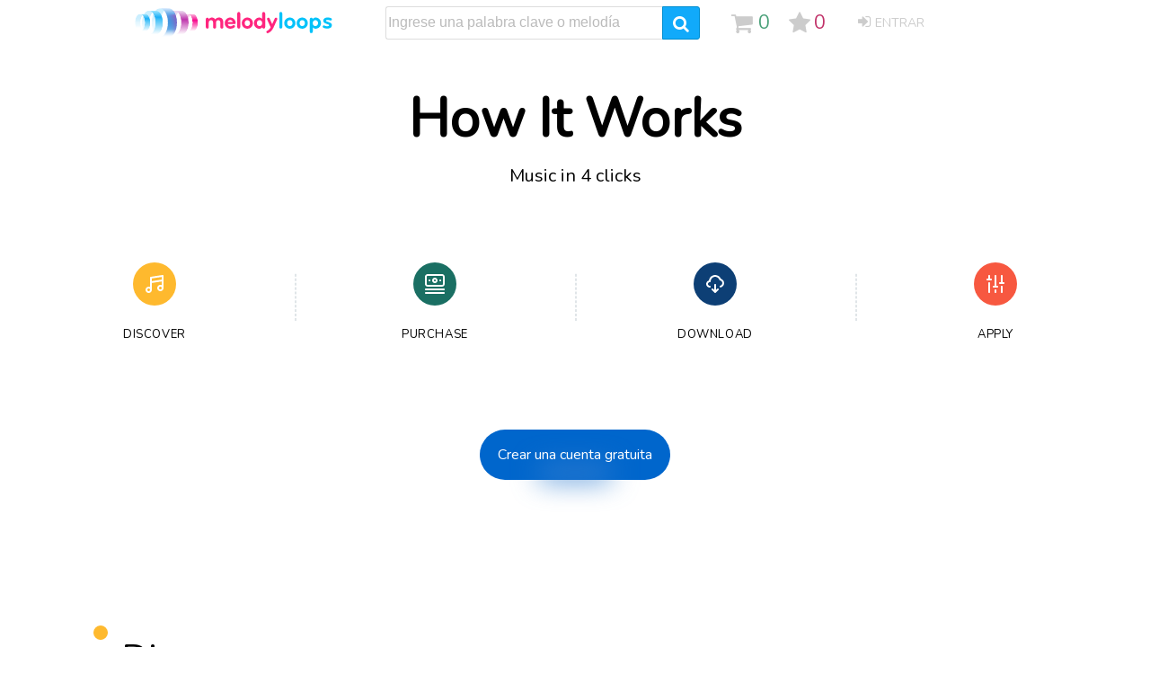

--- FILE ---
content_type: text/html; charset=UTF-8
request_url: https://es.melodyloops.com/support/how-it-works/?in=a-secret-to-hide
body_size: 8645
content:
<html>
<head>
<meta http-equiv="Content-Type" content="text/html; charset=utf-8" />
<title></title>
<META name="description" content=" ">
<META name="robots" content="index,follow">
<link rel="icon" href="https://cdn2.melodyloops.com/favicon.ico" type="image/x-icon">
<meta name="viewport" content="width=device-width, initial-scale=1">
<meta name="revisit-after" content="1">
<link rel="canonical" href="https://es.melodyloops.com/">
<link href="https://fonts.googleapis.com/css?family=Nunito" rel="stylesheet">
<link href="https://cdn2.melodyloops.com/css/en/how/styles-f13.css" rel="stylesheet" type="text/css">  
<link href="/css/es/short-a3a.css" rel="stylesheet" type="text/css" >

</head>


<body>
<center>


<div id="header">




<a href="/"><div class="logo"></div></a>






<div class="search">

<form action="/search/" method="post" name="form_search" style="display:inline-block; margin:0; padding:0; ">
<input type="search" name="query" id="query" onkeyup="showdiv('search_suggest');searchSuggest();" autocomplete="off"  placeholder="Ingrese una palabra clave o melodía"  onfocus="javascript:showdiv('search_suggest');" onclick="javascript:showdiv('search_suggest');"  class="inpt"></form><div class="button_search" onclick="document.getElementById('searchform').submit();"><i class="fa fa-search" style="margin-top:0.45em;color:white;padding-left:0em; padding-right:0em" onclick="document.forms.form_search.submit()"></i></div>
<div id="search_suggest">

</div>
</div>





<div class="other">

<div class="sc"><a href="/cart/" title="Carrito"><i class="fa fa-shopping-cart" id="cart_icon"></i><div class="cart_total" data-cart-counter id="cart_total"></div></a></div>

	
	


<div class="favorites"><a href="/my-music/favorites/" title="Favoritos"><i class="fa fa-star" id="favorites_icon"></i><div class="favorites_total" id="favors" data-favs-counter>0</div></a></div>

<div class="login"><a href="/my-music/login/" class="header_login_a"><i class="fa fa-sign-in" aria-hidden="true"></i>Entrar</a></div>

<div class="mob_search"><i class="fa fa-search" aria-hidden="true"></i></div>


<div class="burger"><i class="fa fa-bars" id="burger"></i></div>
<div class="burger_close"><i class="fa fa-times" id="burger_close"></i></div>

</div>

<style>
.no-scroll {
    overflow: hidden;
}

#header .mob_menu { padding-bottom:100%; width: 100%; margin:0; z-index: 1000 }

#header .mob_menu ul {  margin-top:25px; width:100% }
#header .mob_menu li { text-align:left; line-height:2.3em; font-size:1em; }
#header .mob_menu li a { color:#333 }

#header .new_search { margin-bottom:2em; width:98% }
#header .new_search .inpt { border:1px solid #ccc; border-right: none }

.up_links { display:none }

@media screen and (max-width: 768px) and (max-height: 1024px),
       screen and (max-width: 1024px) and (max-height: 768px) {

    .up_links {
        margin-left: 5%;  
        margin-right: 5%; 
        display: block;
        margin-top: 20px;
        margin-bottom: 0px;
    }

    .up_links .sign-up {
        background-color: #FFF; 
        font-size: 1.15em; 
        color: #1B4AC1; 
        text-align: center; 
        padding-top: 12px; 
        padding-bottom: 12px; 
        border-radius: 10px; 
        font-weight: bold; 
        border: 2px solid #1B4AC1; 
        font-family: 'Nunito', Arial, Helvetica; 
        margin-bottom: 10px;
    }

    .up_links a { 
        text-decoration: none; 
    }

    .up_links .boxes { 
        margin-top: 0px; 
    }

    .up_links .box { 
        display: inline-block; 
        border-radius: 0px; 
        font-size: 1em; 
        color: #fff; 
        line-height: 1.5em; 
        margin-top: 10px; 
        margin-right: 10px; 
        text-align: left; 
        padding: 6px; 
        width: 40%; 
        border-bottom: 2px solid #ccc; 
        color: #333;
    } 
    
    #header .up_links i { 
        vertical-align: baseline; 
        color: #999; 
        width: 30px; 
        text-align: center; 
    }

    /* For landscape mode */
    @media screen and (orientation: landscape) {
        .up_links {
            display: flex;
            flex-direction: row;         /* Display the elements side by side initially */
            flex-wrap: wrap;              /* Allow wrapping to push the content down */
            align-items: flex-start;      /* Align the sign-up button to the top */
        }

        .up_links .sign-up {
            width: 250px;                 /* Fixed width for the sign-up button */
            flex-shrink: 0;               /* Prevent the sign-up button from shrinking */
            margin-bottom: 0; 
            margin-right: 10px;
        }

        .up_links .boxes,
        #header .mob_menu ul {
            width: 50%;                  /* Make the boxes and ul take full width below sign-up */
            margin-top: 15px;              /* Add some space below the sign-up button */
        }

        #header .mob_menu ul {
            margin-top: 10px;              /* Adjust margin to visually separate it */
        }
    }

    /* For portrait mode */
    @media screen and (orientation: portrait) {
        .up_links {
            flex-direction: column;        /* Stack elements vertically in portrait mode */
        }

        .up_links .sign-up,
        .up_links .boxes,
        #header .mob_menu ul {
            width: 100%;                  /* Full width for each block in portrait */
        }
    }
}
</style>

<div class="mob_menu" id="mob_menu"></div>

<style>
@media screen and (min-width: 700px) {
    .search-container {
        display: none;
    }
}
@media screen and (max-width: 700px) {
    #header .search { 
        display: block
    }
    #header #search_suggest  { position: absolute; top:50px; left:10%; }
}

.search-container {
    width: 100%;
    max-width: 500px; /* Optional: Limit max width */
    padding: 5px;
    box-sizing: border-box;
    text-align:center;
    background-color: #f0f0f0;
    clear: both;
    display: none;
}

.search-input {
    flex: 1;
    padding: 10px;
    border: 1px solid #ccc;
    border-right: none;
    border-radius: 15px 0 0 15px;
    outline: none;
    font-size: 18px;
    width:85%;
    background-color: #fff;
}

.search-button {
    padding: 10px;
    background: #007BFF;
    border: 1px solid #007BFF;
    border-radius: 0 15px 15px 0;
    cursor: pointer;
    align-items: center;
    justify-content: center;
    font-size: 18px;
    vertical-align: top;
}

.search-button img {
    width: 20px;
    height: 20px;
    filter: invert(1); /* Makes the icon white */
}
</style>

<div class="search-container">
    <form action="/search/" method="post" name="form_search_mob">
        <input class="search-input" type="search" name="query" id="mob_query" onkeyup="showdiv('search_suggest');searchSuggest();" autocomplete="off"  placeholder="Encuentra música para tu proyecto"  onfocus="javascript:showdiv('search_suggest');" onclick="javascript:showdiv('search_suggest');" onblur="javascript:aa=window.setTimeout(function(){ hidediv('search_suggest'); },250);" autofocus>
        <button class="search-button" onclick="document.forms.form_search_mob.submit()">
            <i class="fa fa-search" style="color: white"></i>
        </button>
    </form>
</div>

</div>

<div class="container" style="padding-bottom:200px">
    <section class="hero parallax">
      <h1>How It Works</h1>
      <p>Music in 4 clicks</p>

    </section>

    <section class="menu">
      <div class="menu-list">
        <a class="menu-item" href="#discover" >
          <img src="/i/how/menu-discovery-icon.svg" alt="icon" draggable="false">
          <span>Discover</span>
        </a>
        <a class="menu-item" href="#buy-music">
          <img src="/i/how/menu-music-icon.svg" alt="icon" draggable="false">
          <span class="menu-link">Purchase</span>
        </a>
        <a class="menu-item" href="#download">
          <img src="/i/how/menu-download-icon.svg" alt="icon" draggable="false">
          <span class="menu-link">Download</span>
        </a>
        <a class="menu-item" href="#use-music">
          <img src="/i/how/menu-usemusic-icon.svg" alt="icon" draggable="false">
          <span class="menu-link">Apply</span>
        </a>
        <span class="menu-active"></span>
      </div>
    </section>

<section class="cta" style="background:none">
    <button class="btn" style="border-radius:30px; padding:0 20 0 20"  onclick="document.location.href='/my-music/sign-up/?in=htw';"><a href="/my-music/sign-up/?in=htw" style="color:#fff">Crear una cuenta gratuita</a></button>
</section>
<section class="emp">
     
    </section>

    <section class="feature discover" data-scroll id="discover">
      <div class="wrapper">
        <h2 class="title">Discover</h2>
        <p class="description">
          Dive deeper into the music ocean to find your pieces of treasure.<br>
          Browse and listen to music collected in categories - <a href="/music-for/">Music For..</a>, <a href="/music-genres/">Genres</a>, <a href="/music-styles/">Styles</a>, <a href="/moods/">Moods</a> and <a href="/instruments/">Instruments</a>. Find an appropriate
          category and clarify results by mixing them with proper tags.
        </p>
        <div class="image">
        <div class="simple">
        <h3>Music player controls</h3>
        <ul>
          <li>
            <img src="/i/how/cart-icon-c.svg" alt="icon">
            <span>To add a melody to the <a href="/cart/">Shopping Cart</a></span>
          </li>
          <li>
            <img src="/i/how/delete-c.svg" alt="icon">
            <span>To delete a melody from the Shopping Cart select </span>
          </li>
          <li>
            <img src="/i/how/longoloops-c.svg" alt="icon">
            <span>Download music in needed length with the <a href="/my-music/longoloops/">Longoloops Tool</a></span>
          </li>
          <li>
            <img src="/i/how/favorite-c.svg" alt="icon">
            <span>Save liked tunes to the <a href="/my-music/favorites/">Favorites</a> and share them with clients and friends.</span>
          </li>
        </ul>
      </div>
        </div>
        <div class="accordion" data-scroll>
          <div class="item">
            <h4>What is royalty-free music?</h4>
            <div class="panel">
              <p>Royalty-free music is licensed for a single fee, without the need to pay any subsequent royalties. Pay once, and you can use Melody Loops music wherever you like and as often as you like.</p>
            </div>
          </div>
          <div class="item">
          <h4>How can I use Melody Loops?</h4>
            <div class="panel">
              <p>You can use Melody Loops as background music in videos, music on hold, in presentations, guided meditations, tv/radio ads, games, and others. Modify melodies as you wish, but you may not resell or redistribute music.</p>
            </div>
          </div>
          <div class="item">
            <h4>How to download a preview to try?</h4>
            <div class="panel">
              <p>Find a track you like, click the <b>Longoloops</b> button on the music player. On the Longoloops screen, set the needed settings and download an mp3 preview to try and play with it. Create files from 5 seconds up to 1 hour long.</p>
            </div>
          </div>
          <div class="item">
            <h4>How can I use Free music?</h4>
            <div class="panel">
              <p>You can use our <a href="/music/free/">Free music</a> under the <a href="/support/license/">License Agreement</a>. Profit and non-profit use are allowed.</p>
            </div>
          </div>
        </div>
      </div>
      
    </section>
    <section class="feature buy-music" data-scroll id="buy-music">
      <div class="wrapper">
        <h2 class="title green">Purchase</h2>

        <p class="description">
        Get Unlimited Music Download from $15/month with an <a href="/order/unlimited/?on=htw">Unlimited Downloads</a> subscription.<br>
        Individual track purchases are available with  
        <a href="/order/prepaid-downloads/">Download Packs</a> starting at $$20 for three tracks.<br>
        </p>
        <p class="description">
          Complete a purchase with a Credit Card or PayPal payment to get music files in seconds.
        </p>
        <img src="/i/how/buy-music.svg" alt="buy music" draggable="false">
        <div class="accordion">
          <div class="item">
            <h4>What do I receive when I order music from Melody Loops?</h4>
            <div class="panel">
              <p>Purchasing music lets you download a ZIP archive with music files inside and a License confirmation. Use the <a href="/my-music/longoloops/">Longoloops tool</a> to make files in the needed length. All versions have high-quality sound.</p>
            </div>
          </div>
    
           <div class="item">
            <h4>Can I purchase one track now and use other downloads later?</h4>
            <div class="panel">
              <p>For sure! Add liked track to the Shopping cart, complete your purchase, and download files. Use remaining downloads for 12 months from the date of purchase.</p>
            </div>
          </div>

          <div class="item">
            <h4>Will I hear a beep sound in purchased music?</h4>
            <div class="panel">
              <p>Watermark protection (beep sound) is available in previews only. None of the purchased tracks have a Watermark beep sound.</p>
            </div>
          </div>

          <div class="item">
          <h4>How to use the remaining downloads?</h4>
            <div class="panel">
              <p>To use the remaining downloads, add liked tracks to the Shopping cart, click the 'Add to My Music' button, confirm your selection, and download music from your account.</p>
            </div>
          </div> 
      
        </div>
      </div>
    </section>
    <section class="feature download" data-scroll id="download">
      <div class="wrapper">
        <h2 class="title blue">Download</h2>
        <p class="description">
          Download and use purchased melodies anytime you need. 
        </p>
        <img class="image" src="/i/how/download.svg" alt="buy music" draggable="false">
        <div class="formats">
          <h4>Available file formats:</h4>
          <img src="/i/how/formats.svg" alt="formats icons" draggable="false">
           <p>MP3 - 320kb, 44kHz.</p>
          <p>WAV - 16bit, 44kHz.</p>
        <p>AIFF - 16bit, 44kHz. </p>
          <p>Import downloaded files into your software like iMovie, PowerPoint, Premiere, Vegas, etc.</p>

        </div>
        <div class="accordion">
        <div class="item">

          <div class="item">
            <h4>How do I download a file that will work with my phone system?</h4>
            <div class="panel">
              <p>Convert audio files into the required format by clicking the 'On Hold' button on the  <a href="/my-music/tracks/">Tracks</a> page. Select your phone system and get files in the required format — download .wav files to use with your phone system.</p>
            </div>
          </div> 
          
          <div class="item">
            <h4>I bought music but lost files. Can I download the music again?</h4>
            <div class="panel">
              <p>Please <a href="/my-music/login/">Sign In</a> to your account to download the purchased music again.</p>
          </div>
          
      </div>

    </section>
    <section class="feature use-music" data-scroll id="use-music">
      <div class="wrapper"> 
        <h2 class="title red">Apply</h2>
        <p class="description">
            With a multi-use Lifetime <a href="/support/license/">License</a>, you can use the same music track in different projects without  additional payments.
        </p>
        <img src="/i/how/use-music.svg" alt="buy music" draggable="false">
        <div class="accordion">
          <div class="item">
            <h4>How can I download a license confirmation?</h4>
            <div class="panel">
              <p>To download a license confirmation, click the License button on the<a href="/my-music/tracks/">Tracks</a> page and save the opened page as a PDF file.</p>
            </div>
          </div>
          <div class="item">
            <h4>How do I update my details in a license?</h4>
            <div class="panel">
              <p>
                Modify your details on the <a href="/my-music/my-details/">My Details</a> page and save a license again.
              </p>
            </div>
          </div>
          
        </div>
      </div>
    </section>
    <section class="cta">
    <h2>Desbloquea todas las funciones ahora:</h2>
    <button class="btn" style="border-radius:30px; padding:0 20 0 20"  onclick="document.location.href='/my-music/sign-up/';"><a href="/my-music/sign-up/" style="color:#fff">Crear una cuenta gratuita</a></button>
</section>
<section class="emp">
     
</section>
  </div>
  
<script src="https://cdnjs.cloudflare.com/ajax/libs/iamdustan-smoothscroll/0.4.0/smoothscroll.min.js"></script>
  <script src="/js/how/index.js"></script>

<style type="text/css">

@media screen and (max-width: 500px)
{

.futar .descr { margin-top: 30px }

}

</style> 

<div style="clear:both"></div>





<div class="futar">

<div class="in">
<div class="smlogo"></div>
<div class="fb"><a href="https://facebook.com/melodyloops" aria-label="Visita nuestra página de Facebook" alt="Visita nuestra página de Facebook"><i class="fa fa-facebook-official"></i></a></div>
<div class="fb"><a href="https://twitter.com/melodyloops" aria-label="Visita nuestra página de Twitter" alt="Visita nuestra página de Twitter"><i class="fa fa-twitter-square"></i></a></div>



<style>
.seal:hover { cursor:pointer; filter: brightness(90%); filter: contrast(120%); transition: 0.3s }
</style>
<div class="seal" id="trusted_seal" style="display:inline-block" onclick="window.open('https://www.trustedsite.com/verify?host=melodyloops.com','_blank');" title="TrustedSite offers cybersecurity solutions to help organizations protect their customer data and earn trust with their visitors. Sites earn TrustedSite certifications by maintaining a high level of website safety standards and good business practices." alt="TrustedSite offers cybersecurity solutions to help organizations protect their customer data and earn trust with their visitors. Sites earn TrustedSite certifications by maintaining a high level of website safety standards and good business practices."></div>

<div class="descr">Descarga música de fondo libre de regalías  para cualquier uso.</div>
<div class="copy">&copy; 2025 Melody Loops LP</div>

</div>

<ul>
   <li class="ttl">Acerca de</li>
   <li><a href="/support/how-it-works/">Cómo funciona</a></li>
   <li><a href="/about/">Quiénes somos</a></li>
   <li><a href="/composers/">Nuestros compositores</a></li>
   <li><a href="/support/faq/">Preguntas frecuentes</a></li>
   <li><a href="https://composers.melodyloops.com/">Vende tu música</a></li>
   <li><a href="/support/contact/">Contáctanos</a></li>
</ul>


<ul>
   <li class="ttl">Encuentra música</li>
   <li><a href="/ai-playlist-generator/">Búsqueda impulsada por IA</a></li>
   <li><a href="/music-for/on-hold/">Música en espera</a></li>
   <li><a href="/music-for/podcasts/">Música para podcasts</a></li>  
   <li><a href="/music-for/presentation/">Música para presentaciones</a></li>
   <li><a href="/music-for/slideshow/">Música de diapositivas</a></li>
   <li><a href="/music/free/">Descargas de música gratis</a></li>
</ul>




<ul>
   <li class="ttl">Legal</li>
   <li><a href="/support/license/">Licencia y precios</a></li>
   <li><a href="/support/full-license/">Acuerdo de licencia</a></li>
   <li><a href="/support/terms/">Términos de servicio</a></li>  
   <li><a href="/support/privacy-policy/">Política de privacidad</a></li>
</ul>

</div>


</center>



<script type="text/javascript">

  function getWidth() {
  return Math.max(
    document.body.scrollWidth,
    document.documentElement.scrollWidth,
    document.body.offsetWidth,
    document.documentElement.offsetWidth,
    document.documentElement.clientWidth
  );
}

function getCSS(url)
{
	var head = document.getElementsByTagName('head')[0];  
  
        // Create new link Element 
        var link = document.createElement('link'); 
  
        // set the attributes for link element  
        link.rel = 'stylesheet';  
      
        link.type = 'text/css'; 
      
        link.href = url;  
  
        // Append link element to HTML head 
        head.appendChild(link);
}

      function loadjs(file) {
            var script = document.createElement("script");
            script.type = "application/javascript";
            script.onload=function(){
                //at this tine the script is loaded
                //console.log("Script loaded!");
            }
            script.src = file;
            document.body.appendChild(script);
        }


        if(getWidth()>750)
        {
        	getCSS("https://cdn2.melodyloops.com/js/player/an/desk-c-up6list1c.min.css");
        }
        else
        {
      	getCSS("https://cdn2.melodyloops.com/js/player/an/mobile-p7.min.css");
        }

</script>

<link rel="stylesheet" href="https://cdnjs.cloudflare.com/ajax/libs/font-awesome/4.7.0/css/font-awesome.min.css" integrity="sha512-SfTiTlX6kk+qitfevl/7LibUOeJWlt9rbyDn92a1DqWOw9vWG2MFoays0sgObmWazO5BQPiFucnnEAjpAB+/Sw==" crossorigin="anonymous" referrerpolicy="no-referrer" />

<style>
@font-face {
  font-family: 'FontAwesome';
  src: url('https://cdnjs.cloudflare.com/ajax/libs/font-awesome/4.7.0/fonts/fontawesome-webfont.woff2') format('woff2');
  font-weight: normal;
  font-style: normal;
  font-display: swap;
}

</style><script src="https://cdnjs.cloudflare.com/ajax/libs/jquery/3.5.1/jquery.min.js" integrity="sha512-bLT0Qm9VnAYZDflyKcBaQ2gg0hSYNQrJ8RilYldYQ1FxQYoCLtUjuuRuZo+fjqhx/qtq/1itJ0C2ejDxltZVFg==" crossorigin="anonymous"></script>

<script type="text/javascript">

        var mouse_on = 0;

        document.onmousemove = function() {

          if(mouse_on == 0)
          {
            if(getWidth()>750)
            { 
             
               mouse_on = 1;
               loadmenuContent("/get/topmenu/",function(){  
                  loadjs("https://cdn2.melodyloops.com/js/main-menu-5695d70d72787adeb29d.js");
               });
                
                
               
            }
              
          }
        }

var acrt =  JSON.parse(localStorage.getItem('ml.cart::tracks')) || 0;                                      

if(acrt.length>0) 
    document.getElementById("cart_total").innerHTML = acrt.length;
 else document.getElementById("cart_total").innerHTML = 0;


if(getWidth()>750)
{
	
	loadjs("https://cdn2.melodyloops.com/js/player/an/desk.min.es.js");
}
else
{
	//loadjs("https://cdn2.melodyloops.com/js/player/an/mobile-p7a.min.js");
}

async function loadmenuContent(url, success) {
    try {
        const response = await fetch(url);
        const contents = await response.json();
        
        var is_client = document.getElementsByClassName('up_links').length;
        if(is_client == 0)
        {
            document.getElementById("menu_music").innerHTML = contents.menu_music;
            document.getElementById("menu_genres").innerHTML = contents.menu_genres;
            document.getElementById("menu_styles").innerHTML = contents.menu_styles;
            document.getElementById("menu_for").innerHTML = contents.menu_for;
            document.getElementById("menu_instruments").innerHTML = contents.menu_instruments;
            document.getElementById("menu_moods").innerHTML = contents.menu_moods;
        }
        success();

    } catch (error) {
        
    }
}

function updatePlaylist(playerID, playlistUrl) {
        ml.loadPlaylist(playerID, playlistUrl);
      }

function getPlayerId(selector) {
        var player = document.querySelector(selector);
        if (player === null) {
          throw new Error('Incorrect selector for player');
        }
        return player.getAttribute('data-player-id');
      }

function toggleLayer( whichLayer )
{
  var elem, vis;
  if( document.getElementById ) // this is the way the standards work
    elem = document.getElementById( whichLayer );
  else if( document.all ) // this is the way old msie versions work
      elem = document.all[whichLayer];
  else if( document.layers ) // this is the way nn4 works
    elem = document.layers[whichLayer];
  vis = elem.style;
  // if the style.display value is blank we try to figure it out here
  if(vis.display==''&&elem.offsetWidth!=undefined&&elem.offsetHeight!=undefined)
    vis.display = (elem.offsetWidth!=0&&elem.offsetHeight!=0)?'block':'none';
  vis.display = (vis.display==''||vis.display=='block')?'none':'block';
}
    
const burger = document.getElementById("burger");
const mob_menu = document.getElementById("mob_menu");
const mob_search = document.getElementById("mo_se");
const fea_tags = document.getElementById("featured_tags");

async function loadmobilemenuContent(url) {
    try {

        
        
        var is_client = document.getElementsByClassName('up_links').length;
        if(is_client == 0)
        {
           const response = await fetch(url);
           const contents = await response.json(); 
           document.getElementById("mob_menu").innerHTML = contents.mob_menu;          
        }

    } catch (error) {
        
    }
}

burger.onclick = function () {

        
  loadmobilemenuContent("/get/topmenumobile/");

  var buu = document.getElementById("nav-icon3");
  buu.classList.toggle("open");

  if(buu.classList.contains("open"))
  {
      document.getElementById('mob_menu').style.display = 'block';
      document.body.classList.add('no-scroll'); 
  }
  else
  { 
      
      document.getElementById('mob_menu').style.display = 'none';
      document.body.classList.remove('no-scroll');
  }

};


mob_search.onclick = function () {
document.getElementById('mob_menu').style.display = 'none';
toggleLayer("new_search");
toggleLayer("search_main");
};


function fetchSearchSuggest(query) {
    fetch('/get/search-suggest/?q=' + encodeURIComponent(query))
        .then(response => response.text())
        .then(text => {
            document.getElementById('search_suggest').innerHTML = text;
        })
        .catch(error => console.error('Error:', error));
}

// Unified function for handling input for search suggestions
function searchSuggest() {
    var query = document.getElementById('query').value;
    var mobQuery = document.getElementById('mob_query').value;
    var searchQuery = query.length > 0 ? query : mobQuery;

    if (searchQuery.length > 0) {
        fetchSearchSuggest(searchQuery);
    }
}

// Since the paste event is not handled inline, add a separate event listener for it
document.getElementById('mob_query').addEventListener('paste', function() {
    setTimeout(searchSuggest, 100); // Using setTimeout to allow the paste action to complete
});

document.getElementById('query').addEventListener('paste', function() {
    setTimeout(searchSuggest, 100); // Using setTimeout to allow the paste action to complete
});

//Mouse over function
function suggestOver(div_value) {
  div_value.className = 'suggest_link_over';
}
//Mouse out function
function suggestOut(div_value) {
  div_value.className = 'suggest_link';
}
//Click function
function setSearch(value) {
  document.getElementById('query').value = value;
  //document.getElementById('search_suggest').innerHTML = '';
}
  
function MM_jumpMenu(targ,selObj,restore){ //v3.0
  eval(targ+".location='"+selObj.options[selObj.selectedIndex].value+"'");
  if (restore) selObj.selectedIndex=0;
}


function hidediv(id) {
  //safe function to hide an element with a specified id
  
  //alert(id);

  if (document.getElementById) { // DOM3 = IE5, NS6
    document.getElementById(id).style.display = 'none';
  }
  else {
    if (document.layers) { // Netscape 4
      document.id.display = 'none';
    }
    else { // IE 4
      document.all.id.style.display = 'none';
    }
  }
}

function showdiv(id) {
  //safe function to show an element with a specified id
      
  if (document.getElementById) { // DOM3 = IE5, NS6
    document.getElementById(id).style.display = 'block';
  }
  else {
    if (document.layers) { // Netscape 4
      document.id.display = 'block';
    }
    else { // IE 4
      document.all.id.style.display = 'block';
    }
  }
}

</script>

<script type="text/javascript">
  function getJS(url, success) {
    var script = document.createElement('script');
    script.src = url;
    var head = document.getElementsByTagName('head')[0];

    script.onload = script.onreadystatechange = function() {
      if (!this.readyState || this.readyState === 'loaded' || this.readyState === 'complete') {
        success();
        script.onload = script.onreadystatechange = null;
        head.removeChild(script);
      }
    };

    head.appendChild(script);
  }

  function gtag() {
    window.dataLayer.push(arguments);
  }

  window.addEventListener('load', function() {
    getJS("https://www.googletagmanager.com/gtag/js?id=G-WXPVGL5Z9X", function() {
      window.dataLayer = window.dataLayer || [];
      gtag('js', new Date());
      gtag('config', 'G-WXPVGL5Z9X');
    });
  });
</script>


</body>
</html>

--- FILE ---
content_type: text/css
request_url: https://cdn2.melodyloops.com/css/en/how/styles-f13.css
body_size: 2805
content:


a {
  text-decoration: none;
  color: #1787E4;
  transition: color 0.3s;
}

a:hover{ 
  color: #066BBE;
}

ul {
  list-style: none;
  margin: 0;
  padding: 0;
}

section img {
  width:100%;
  max-width: 100%;
  height: auto;
}

h1,
h2,
h3,
h4,
h5,
h6 {
  font-family:'Nunito', Helvetica, sans-serif;
  margin: 0;
}
p {
  margin: 0;
}

/* General */
.container {
  padding: 0 15px;
  text-align: left
}

.title {
  position: relative;
  font-size: 28px;
  line-height: 56px;
  padding-left: 24px;
}

.title::before{
  content:'';
  position: absolute;
  width:16px;
  height: 16px;
  left: 0;
  top: -8px;
  background-color: #FEB92E;
  border-radius: 50%;
}

.title.green::before {
  background-color: #1A6F63;
}
.title.blue::before {
  background-color: #0D3F75;
}
.title.red::before {
  background-color: #F75840;
}

@media (min-width: 992px) {
  .title {
    font-size: 40px;
    padding-left: 0;
  }

  .title::before {
    margin-left: -32px;
  }
}

.description {
  font-size: 16px;
  line-height: 28px;
  padding-left: 24px;
}

@media (min-width: 992px) {
  .description {
    padding-left: 0;
  }
}

.btn {
  position: relative;
  display: flex;
  justify-content: center;
  align-items: center;
  min-height: 56px;
  font-family:'Nunito', Helvetica, sans-serif;
  color: #fff;
  font-size: 16px;
  line-height: 37px;
  padding: 0 32px;
  background-color: #1787E4;
  border-radius: 34px;
  border: none;
  transition: 0.3s;
}

.btn::before {
  content: '';
  position: absolute;
  width: 80px;
  height: 16px;
  background: #347FD0;
  filter: blur(15px);
  left: 50%;
  transform: translateX(-50%);
  bottom: 0;
  z-index: -1;
  transition: 0.3s;
}

.btn:hover {
  background-color: #066BBE;
  cursor: pointer;
}

.btn:hover::before {
  opacity: 0;
}

/* Hero section */

.hero {
  padding: 40px 0 0;
  text-align: center;
  margin-bottom: 32px;
}

.hero h1 {
  font-size: 40px;
  line-height: 48px;
  margin-bottom: 8px;
}

.hero p {
  font-weight: 300;
  font-size: 18px;
  line-height: 32px;
  margin-bottom: 32px;
}

.hero .image-wrapper {
  position: relative;
  padding: 36px 0;
  background: linear-gradient(96.6deg, #FFEBB8 -44.48%, rgba(255, 255, 255, 0) 161.65%);
}
.image-container {
  position: relative;
  max-width: 768px;
  margin: 0 auto;
}


.hero .image {
  position: absolute;
}

.hero .image1 {
  width: 8%;
  top: 8%;
  left: 12%;
}
.hero .image2 {
  width: 15%;
  top: 30%;
  left: -7px;
}
.hero .image3 {
  width: 11%;
  top: 70%;
  left: 10%;
}
.hero .image4 {
  width: 10%;
  top: 9%;
  right: -1%;
}
.hero .image5 {
  width: 8%;
  top: 40%;
  right: 1%;
}
.hero .image6 {
  width: 17%;
  top: 56%;
  left: 77%;
}
.hero .image7 {
  width: 2%;
  top: 54%;
  left: 16%;
}
.hero .image8 {
  width: 3%;
  top: 63%;
  right: -3px;
}
.hero .image9 {
  width: 3%;
  top: 34%;
  right: 11%;
}
@media (min-width: 768px) {
  .hero .image1 {
    width: 51px;
    top: 8%;
    left: 12%;
  }
  .hero .image2 {
    width: 111px;
    top: 28%;
    left: 0;
  }
  .hero .image3 {
    width: 77px;
    top: 68%;
    left: 10%;
  }
  .hero .image4 {
    width: 70px;
    top: 9%;
    right: 2%;
  }
  .hero .image5 {
    width: 51px;
  }
  .hero .image6 {
    width: 123px;
    top: 58%;
    left: 77%;
  }
  .hero .image7 {
    width: 15px;
    top: 57%;
    left: 16%;
  }
  .hero .image8 {
    width: 20px;
    top: 63%;
    right: 0;
  }
  .hero .image9 {
    width: 20px;
    top: 34%;
    right: 11%;
  }
}

@media (min-width: 992px) {
  .hero {
    margin-bottom: 64px;
  }

  .hero h1 {
    font-size: 60px;
    line-height: 80px;
  }

  .hero p {
    font-size: 20px;
    margin-bottom: 64px;
  }
  .hero .image-wrapper {
    padding: 44px 0;
  }
}

/* Menu section */

.menu-list {
  display: flex;
  flex-wrap: wrap;

}

.menu-item {
  display:flex;
  flex-direction: column;
  align-items: center;
  width: 50%;
  margin-bottom: 32px;
}

.menu-item img {
  max-width: 48px;
  margin-bottom: 16px;
}

.menu-item span {
  font-size: 13px;
  line-height: 32px;
  letter-spacing: 0.05em;
  text-transform: uppercase;
  color: #000000;
}

.menu-item:hover span {
  transition: color 0.3s;
  color: #066BBE;
}

@media (min-width: 767px) {
  .menu {
    margin-bottom: 32px;
  }
  .menu-item {
    position: relative;
    width: 25%;
    margin-bottom: 0;
  }
}

@media (min-width: 992px) {
  .menu {
    margin: 0 auto;
    padding-top: 16px;
    max-width: 1248px;
    background-color: #fff;
    z-index: 12;
    min-height: 102px;
  }

  .menu-list.fixed {
    position: fixed;
    top: 0;
    left: 50%;
    transform: translateX(-50%);
    width: 100%;
    background-color: #fff;
    z-index: 1;
    max-width: 1248px;
    height: 64px;
  }

  .menu-list.fixed::before {
    content: '';
    position: absolute;
    width: 100%;
    height: 1px;
    background-color: #C1CCD2;
    bottom: 0;
    left: 0;
  }

  .menu-list.fixed img {
    display: none;
  }

  .menu-list.fixed .menu-item {
    justify-content: center;
  }

  .menu-item + .menu-item::before {
    content: '';
    position: absolute;
    height: 52px;
    opacity: 0.5;
    border: 1px dashed #C1CCD2;
    box-sizing: border-box;
    transform: translateY(-56%);
    left: 0;
    top: 44%;
  }

  .menu-list.fixed .menu-item + .menu-item::before {
    display: none;
  }
  .menu-active {
    position: absolute;
    bottom: 0;
    width: 0;
    height: 4px;
    background: #66B1F1;
    transition: left 0.3s ease;
  }
}

/* Features section */

.feature {
  max-width: 680px;
  margin: 0 auto;
}

.feature + .feature {
  padding-top: 56px;
}

@media (min-width: 992px) {
  .feature {
    max-width: 1008px;
    padding: 0 40px;
  }
  .feature + .feature {
    padding-top: 156px;
  }
}

/* Discover */

.discover {
  padding-top: 12px;
}

.discover .description {
  margin-bottom: 24px;
}

.discover .image {
  display: inline-block;
  max-width: 385px;
  margin: 0 auto 26px;

}

.discover .accordion {
  margin-bottom: 40px;
}

.simple {
  padding: 8px;
}
.simple h3 {
  font-size: 20px;
  line-height: 56px;
}

.simple p {
  line-height: 28px;
  margin-bottom: 24px;
}

.simple li {
  display: flex;
  font-size: 14px;
  align-items: center;
}

.simple li + li {
  margin-top: 28px;
}

.simple img {
  max-width: 40px;
  margin-right: 16px;
  margin-bottom: 0;
}
@media (min-width: 768px) {
  .simple ul {
    display: flex;
    flex-wrap: wrap;
    justify-content: space-between;
    margin-left: auto;
  }
  .simple li {
    width:45%;
    align-items: flex-start;
    margin-bottom: 24px;
    line-height: 22px;
  }

  .simple li + li {
    margin-top: 0;
  }
}

@media (min-width: 992px) {
  .discover {
    padding-top: 112px;
  }
  .discover .wrapper{
    position: relative;
  }

  .discover .accordion {
    opacity: 1;
    transform: translateY(20px);
    transition: 0.7s; 
  }

  .discover .title {
    width:100%;
    padding-left: 0;
    opacity: 1;
    transform: translateY(30px);
    transition: 0.7s;
  }
  
  .discover.show .title {
    opacity: 1;
    transform: translateY(0);
  }

  .discover .description {
    max-width: 490px;
    padding-left:0;
    margin-bottom: 56px;
    opacity: 1;
    transform: translateY(40px);
    transition: 0.7s; 
  }

  .discover.show .description {
    opacity: 1;
    transform: translateY(0);
    transition-delay: 0.2s;
  }

  .discover.show .accordion {
    opacity: 1;
    transform: translateY(0px);
    transition-delay: 0.5s;
  }
  .discover .image{
    position: absolute;
    top: 0;
    right: 0;
    opacity: 1;
    transform: translateY(50px);
    transition: 0.8s;
  }

  .discover.show .image {
    opacity: 1;
    transform: translateY(0);
    transition-delay: 0.2s;
  }
  .discover .accordion {
    margin-bottom: 56px;
  }
  .simple {
    flex-direction: column;
    flex-wrap: wrap;
    padding: 0 0 0 0;
    height: 160px;
  }
  .simple h3 {
    width: 100%;
    font-size: 24px;
    opacity: 1;
    transform: translateY(40px);
    transition: 0.7s;
    display: block; 
    margin-bottom: 30px;
  }
  .simple p {
    width: 30%;
    line-height: 28px;
    opacity: 1;
    transform: translateY(40px);
    transition: 0.7s; 
    transition-delay: 0.2s;
  }
  .simple.show h3,
  .simple.show p {
    opacity: 1;
    transform: translateY(0);
  }

  .simple ul {
    width: 100%;
  }
  .simple li {
    width:100%;
    max-width: 250px;
    opacity: 1;
    transform: translateY(20px);
    transition: 0.7s;
  }

  .simple.show li {
    opacity: 1;
    transform: translateY(0);
  }
  .simple.show li:nth-of-type(1){
    transition-delay: 0.1s;
  }
  .simple.show li:nth-of-type(2){
    transition-delay: 0.2s;
  }
  .simple.show li:nth-of-type(3){
    transition-delay: 0.3s;
  }
  .simple.show li:nth-of-type(4){
    transition-delay: 0.4s;
  }
}

/* Buy Music section */


.buy-music .description {
  margin-bottom: 16px;
}

.buy-music .description:last-of-type {
  margin-bottom: 0;
}

.buy-music img {
  display: block;
  max-width: 367px;
  margin: 0 auto 24px;
}

@media (min-width: 992px) {

  .buy-music .wrapper {
    position: relative;
    padding-left: 50%;
  }

  .buy-music .title {
    margin-bottom: 16px;
    opacity: 0;
    transform: translateY(40px);
  }
  .buy-music .description {
    padding-left: 0;
    opacity: 0;
    transform: translateY(40px);
  }

  .buy-music .description:last-of-type {
    margin-bottom: 40px;
  }

  .buy-music img {
    position: absolute;
    top: -65px;
    left: 0;
    opacity: 0;
    transform: translateY(40px);
  }

  .buy-music.show .title,
  .buy-music.show .description,
  .buy-music.show img {
    opacity: 1;
    transform: translateY(0);
    transition: 0.7s;
  }
  .buy-music.show .description,
  .buy-music.show img {
    transition-delay: 0.2s
  }

}

/* download section */


.download .description {
  margin-bottom: 24px;
}

.download img{
  display: block;
  max-width: 396px;
  margin: 0 auto 36px;
}

.formats {
  text-align: center;
  margin-bottom: 32px;
}

.formats h4 {
  font-size: 14px;
  line-height: 32px;
  margin-bottom: 16px;
}

.formats img {
  max-width: 168px;
  margin-bottom: 16px;
}
.formats p {
  font-size: 12px;
  line-height: 22px;
}

@media (min-width: 992px) {
  .download {
    padding-bottom: 36px;
  }
  .download .title {
    margin-bottom: 16px;
    opacity: 0;
    transform: translateX(-40px);
  }
  .download .wrapper {
    position: relative;
    padding-right: 50%;
  }

  .download .description {
    margin-bottom: 16px;
    opacity: 0;
    transform: translateX(-40px);
  }

  .download .image {
    position: absolute;
    top: 0;
    right: 0;
    opacity: 0;
    transform: translateX(40px);
  }

  .formats {
    text-align: left;
    opacity: 0;
    transform: translateX(-40px);
  }

  .download.show .title,
  .download.show .description,
  .download.show .image,
  .download.show .formats {
    opacity: 1;
    transform: translateX(0);
    transition: 0.8s;
  }
  .download.show .description,
  .download.show .image {
    transition-delay: 0.2s;
  }

  .download.show .formats {
    transition-delay: 0.3s;
  }

  .formats img {
    margin: 0;
    margin-bottom: 16px;
  }

  .formats p {
    position: relative;
    padding-left: 32px;
    max-width: 330px;
    font-size: 14px;
    line-height: 22px;
  }

  .formats p::before {
    content: '';
    position: absolute;
    width: 24px;
    height: 24px;
    background-image: url('/i/how/info-circle.svg');
    background-repeat: no-repeat;
    top: 50%;
    transform: translateY(-50%);
    left: 0;
  }
}

/* Use Your Music section */

.use-music {
  margin-bottom: 64px;
}

.use-music .description {
  margin-bottom: 16px;
}
.use-music .description:last-of-type {
  margin-bottom: 24px;
}

.use-music img{
  display: block;
  margin: 0 auto;
  max-width: 395px;
}

@media (min-width: 992px) {
  .use-music {
    margin-bottom: 112px;
  }
  .use-music .title,
  .use-music .description,
  .use-music img {
    opacity: 0;
    transform: translateY(40px);
    transition: 0.8s;
  }
  .use-music.show .title,
  .use-music.show .description,
  .use-music.show img {
    opacity: 1;
    transform: translateY(0);
  }

  .use-music.show .description,
  .use-music.show img {
    transition-delay: 0.2s;
  }

  .use-music .wrapper {
    position: relative;
    padding-left: 50%;
  }

  .use-music img {
    position: absolute;
    top: 0;
    left: 0;
  }
  .use-music .description:last-of-type {
    margin-bottom: 36px;
  }
}

/* CTA section */

.cta {
  position: relative;
  padding: 48px 16px;
  background-color: #FEB92E;
  background-image: url('/i/how/cta-pattern.svg');
  background-position: center;
  text-align: center;
  margin-bottom: 56px;
}
.cta h2 {
  font-size: 28px;
  line-height: 32px;
  max-width: 350px;
  margin: 0 auto;
  color: #fff;
}
.cta .join {display: block;
  justify-content: center;
  align-items: center;
  width:80px;
  padding:10px;
  background-color: #999;
  border-radius: 15px;
  color:#fff;
  margin-top: 3em;
}
.cta .btn {
  position: absolute;
  bottom: -28px;
  left: 50%;
  transform: translateX(-50%);
}

@media (min-width: 992px) {
  .cta {
    padding: 56px 0;
    background-repeat: no-repeat;
    background-position: inherit;
  }
  .cta h2{
    font-size: 40px;
    line-height: 52px;
    max-width: 600px;
  }
}

/* Accordion */

.accordion {
  position: relative;
  padding: 16px;
  background: #FFFFFF;
  box-shadow: 0px 6px 13px rgba(140, 153, 201, 0.15);
  overflow: hidden;
}

.accordion .item + .item{
  border-top: 1px solid  rgba(193, 204, 210, 0.4);
  padding-top: 12px;
  margin-top: 16px
}
.accordion h4 {
  position: relative;
  font-size: 1em;
  line-height: 32px;
  padding-right: 16px;
  cursor: pointer;
} 
.accordion h4:before {
  content:'';
  position:absolute;
  width: 12px;
  height: 7px;
  background-image: url('/i/how/arrow-icon.svg');
  background-repeat: no-repeat;
  right: 0;
  top: 50%;
  transform: translateY(-50%);
  transition: transform 0.3s;
}

.accordion h4.active:before {
  transform: translateY(-50%) scale(-1);
}

.accordion .panel {
  background-color: white;
  max-height: 0;
  overflow: hidden;
  transition: max-height 0.2s ease-out;
}

.accordion p {
  padding-top: 16px;
  font-size: 13px;
  line-height: 28px;
}

@media (min-width: 768px) {
  .accordion h4 {
    font-size: 14px;
  }
  .accordion p {
    font-size: 14px;
  }
}

@media (min-width: 992px) {
  .accordion  {
    max-width: 456px;
  }
    .accordion h4 {
    font-size: 16px;
  }
}

/* Return link*/

.return { padding-top: 112px; padding-bottom: 200px; text-align: center }

@keyframes fadeIn {
  0%{
    opacity: 0;
    transform: translateY(80px);
  }
  100% {
    opacity: 1;
    transform: translateY(0);
  }
}

--- FILE ---
content_type: text/css
request_url: https://es.melodyloops.com/css/es/short-a3a.css
body_size: 27646
content:
body { margin:0px; background-color:#fff; padding:0px; text-align: center; font-family: 'Nunito', sans-serif;    }

/* nunito-regular - latin */


#mobile { display: none }
#mobile_new { display: none }
audio { display: none }

#all { text-align: left; display: none }

#tags_page_counter { display: none }
#presub { display: none; }

form { margin:0px; padding:0px}
input:focus{outline:none;}
.big-player {
  width: 100%;
  height:325px;
  margin-top: 0px;
  position: relative;
  z-index: 0;
 outline: none;
}

.big-player-ph {
  width: 960px;
  height:325px;
  margin-top: 0px;
  position: relative;
  z-index: 0;
 outline: none;
}



.fo { display: none }

.futar { width:980px;margin:0px auto; text-align:left; font-size: 0.8em; color:#555; line-height: 1.8em; margin-bottom: 2em; border-top:1px solid #eee; margin-top:2em; padding-top: 2em  }
.futar .in { display:inline-block; width:400px; vertical-align: top}
.futar ul { display: inline-block; margin: 0px; padding: 0px;  vertical-align: top; padding-right: 2em;  }
.futar li { list-style-type: none}
.futar a { text-decoration: none; color:#666;}
.futar .ttl { font-weight: bold; font-size: 1em}
.futar a:hover { text-decoration: underline; color:#333;}

.futar .fb {  display: inline-block; padding-right:0.5em; padding-bottom: 0.5em; font-size: 2em}
.futar .fb a {  color:#999; }


h2 { font-weight:lighter; font-size: 18px; padding: 0px; margin: 0px }




#header { width: 980px; text-align:left; padding-bottom:0em; margin-bottom: 7px; margin-top: 7px  }
#header a { text-decoration:none }
#header a:hover { text-decoration:none }

#header .logo { width:230px; display: inline-block; margin:0px;  margin-right:30px; vertical-align: top; margin-top: 2px; background-image:url('https://cdn2.melodyloops.com/i/mlogo.svg'); height: 36px; background-repeat: no-repeat; }
#header .logo img { width: 220px}
#header .cart { width:30px; display: inline-block;  padding-left:0px;  color:#86B553; vertical-align: top;    }
#header .cart .mlcart { display: inline-block; width:40px; vertical-align: top; padding-top: 0em    }
#header .cart .html { font-size: 1.1em; display: none }
#header .cart .mlserver { display: inline-block; background-color: #333}

#header .sc { display: inline-block; vertical-align: top     }
#header .sc i { margin: 0; padding: 0; padding-right: 0em }
#header .favorites { display: inline-block; padding-left: 0.7em; vertical-align: top }
#header .favorites i { margin: 0; padding: 0; padding-right: 0.15em  }
#header .favorites_total {  display: inline-block;  color: #C13269; padding: 0; line-height: 1.2em; vertical-align: top; padding-right: 0.9em }
#header .cart_total { padding-top: 0em; text-align: left;  display: inline-block; color:#49A078; padding-left: 0.3em; vertical-align: top; line-height: 1.2em   }
#header .intro { font-size:20px; color:#727272;  padding:15 0 0 20; clear:both; text-align:left  }
#header .search {display: inline-block;  width:360px; padding-left: 15px; vertical-align: top; margin-top: 0px; padding-right: 1.3em;   }
#header .search i { display: inline-block; font-size: 1.1em; margin-right: 0.3em; color:#ccc;}

#header .mob_search { display: none }

#header .search .inpt {  background-color:white; width:300px; font-size: 1em;   height:2.05em; border: 1px solid #ddd;
color:#555; padding-left:2px; padding-right: 5px; display: inline-block; 
-webkit-appearance: textfield;
box-sizing: content-box;
-webkit-border-top-left-radius: 3px;
-webkit-border-bottom-left-radius: 3px;
-moz-border-radius-topleft: 3px;
-moz-border-radius-bottomleft: 3px;
border-top-left-radius: 3px;
border-bottom-left-radius: 3px; 
border-right:none;}


#header .search .inpt::-webkit-input-placeholder { /* Chrome/Opera/Safari */
  color: #bbb;
}
#header .search .inpt::-moz-placeholder { /* Firefox 19+ */
  color: #bbb;
}
#header .search .inpt:-ms-input-placeholder { /* IE 10+ */
  color: #bbb;
}

#header .search .butt { height:28px; -webkit-appearance: none; background-color:#eee; color:#333; margin:0px;border: 1px solid #aaa;
border-radius: 5px;padding:0 6 0 6; font-size:16px }
#header .search  a.clear_results { width:29px; height:29px; display:block }
#header .login {  display: inline-block; width:auto; padding-top:3px; padding-left:10px; font-size:0.65em; vertical-align: top; text-transform: uppercase; }
#header .other {display: inline-block; vertical-align: top; font-size: 1.35em; padding-top: 0.3em;  padding-right: 1em  }
#header  i { display: inline-block; font-size: 1.2em; padding-right: 0.3em;}
#header .other a { color:#ccc;}
#header .other .sc a:hover { color: #49A078}
#header .login a:hover { color: #333}
#header .logged {  width:30px; padding-top:0px; padding-left:15px; font-size:1em; display: none }
#header .logged a:hover { color: #333}
#header .other .favorites a:hover { color: #C13269}
#header .burger { display: none; }
#header .burger_close { display: none; }

#header .new_search { display: none}

#header .mob_menu { display: none}

#search { width:400px; padding-top:1.5em; padding-bottom: 1em; text-align:left; display: inline-block;   }
#search .formdiv { display: inline-block; width: 78%  }
#search .inputform { width:100%; height:37px; font-size:1.1em; color:#3366FF;   text-align:left; padding-right:15px; padding-left: 5px;  border: none;  border:solid 1px #ccc; 
-webkit-border-top-left-radius: 3px;
-webkit-border-bottom-left-radius: 3px;
-moz-border-radius-topleft: 3px;
-moz-border-radius-bottomleft: 3px;
border-top-left-radius: 3px;
border-bottom-left-radius: 3px; 
border-right:none;}
#search .fl { float:left; padding-right:10px;}
#search .submit { }

.button_search {
	 -moz-user-select: none; 
        -khtml-user-select: none; 
        -webkit-user-select: none; 
        -o-user-select: none;
	color:white;
 	width:1.1em;
	font-size: 1.1em;
	text-align: center;
	padding-left: 0.6em;
	padding-right: 0.6em;
	line-height: 2em;
	background-color: #11aafa;
	height: 2em;
	border:1px solid #008dcf;
	-webkit-border-top-right-radius: 3px;
-webkit-border-bottom-right-radius: 3px;
-moz-border-radius-topright: 3px;
-moz-border-radius-bottomright: 3px;
border-top-right-radius: 3px;
border-bottom-right-radius: 3px;
	display: inline-block;
	margin-left: 0px;
	vertical-align: top

}

.button_search:hover {
	background-color: #2C9DF0;
	color:white;
	cursor:pointer;
	
}
.button_search:active {
	color:white;
	box-shadow: 0px 0px 0px 0px #0F894A;
	cursor:pointer;
	background-color: #3365BF;
		
		
}

#search_results { width:960px; }
#search_results .big-player { margin-top: 0em }

.search_sort_by { display: inline-block; width:auto; vertical-align: top; padding-top: 2em; margin-right: 1em; text-align: left}
.search_filters { display: inline-block; width:250px; vertical-align: top; padding-top: 2.25em; font-size: 0.9em;  }



.search_filters .filter { color:#333;  padding-left:0.5em; padding-right:0em; text-align:right;  vertical-align: middle;  font-size:0.8em; }
.search_filters .filteron { margin-left: 0.3em; color:#333; display: inline-block;  }
.search_filters .filteron:hover { color:blue; cursor: pointer;   }
.search_filters .filteronactive { color:blue; margin-left: 0.3em; display: inline-block   }
.search_filters .filteronactive:hover { color:#333; cursor: pointer;   }
.search_filters .range { z-index: 999999; text-align: right;   display: none; position: absolute; background-color: #fff }
.search_filters .range .ra { display:inline-block; width:200px; vertical-align:top;  }
.search_filters .filterclear { display: none; font-size: 1em; margin-right: 0.5em; margin-left: 0.5em; color:white; opacity: 0.6 }
.search_filters .filterclear:hover { cursor: pointer; opacity: 1 }

.search_filters  .range .label { display:inline-block;width:30px; vertical-align:top; padding-top:1em; padding-right:1em; color:#333; } 
.search_filters .range .rb { display:inline-block; width:200px; vertical-align:top; }

.search_filters .range #tempo_buttons { color:#333; margin-top: 1em }
.search_filters .range .tempo { color: #333; font-size: 0.9em; border-radius: 3px; border:#ccc 1px solid; border-radius: 3px; padding:0.5em;  -moz-transition: all .2s ease-out;
    -o-transition: all .2s ease-out;
    -webkit-transition: all .2s ease-out;
    transition: all .2s ease-out;}
.search_filters  .range .tempo:hover { cursor: pointer; color:black; background-color: rgba(255, 255, 255, 1); border-color: #000 }

.search_filters .range #length_buttons { display:inline-block; width:420px; vertical-align:top; margin-left: -200px; line-height: 3em;  }



.search_filters .range .length { color: #fff; font-size: 1em; border-radius: 3px; border:#ccc 1px solid; border-radius: 3px; padding:0.5em;  -moz-transition: all .2s ease-out;
    -o-transition: all .2s ease-out;
    -webkit-transition: all .2s ease-out;
    transition: all .2s ease-out;}
.search_filters .range .length:hover { cursor: pointer; color:black; background-color: rgba(255, 255, 255, 1); border-color: #ddd }


.search_filters  .range .pass {  background-color: rgba(0, 0, 0, 0); color:#333; }
.search_filters  .range .active { background-color: #eee; color:#333; }


.search_filters  .range input[type="checkbox"] {
    zoom: 1;border-color: #fff; 
    background-color: #fff;
    vertical-align: middle;
}


.suggest_link { background-color: #eee;padding: 2px 4px 2px 4px; }
.suggest_link_over {background-color: #FFFFFF;	padding: 2px 4px 2px 4px; color:#003399; }
#search_suggest { z-index:40;display:none; margin-top:2px; clear:both;background-color: #f1f1f1; text-align: left; font-size:16px; font-family: Arial, Helvetica, sans-serif; clear:both; position:absolute; margin-left:0px; width:340px; -moz-box-shadow: 0px 2px 2px #999; -webkit-box-shadow: 0px 2px 2px #999; box-shadow: 0px 2px 2px #999; }		
#search_suggest .line { margin:3px; margin-top:0px; background-color:#ffffff; width:334px; height:44px; }
#search_suggest .line_short { margin:3px; margin-top:0px; background-color:#ffffff; width:334px; height:30px; }
#search_suggest .line:hover { background-color:#ddf0ff;}
#search_suggest a { text-decoration:none; font-size:16px; color:#336699; }
#search_suggest a:hover {text-decoration: underline; color:#FA2DA5; }
#search_suggest .name { padding-top:6px; padding-left:5px; text-decoration: none; }
#search_suggest .ttl { padding:5px; font-size:14; font-weight:bold;  }
#search_suggest .info { font-size:12px; color:#666666;  padding-left:5px;}




#music_b_b { width:960px; clear:both; padding-top:0.5em}
#music_b_b a { display:block; height:72px; width:225px; background-image:url('/i/es/butts-music-cl-3.png'); background-repeat:no-repeat; }
#music_b_b .mm { float:left }
#music_b_b a.ddu { background-position:0px 0px }
#music_b_b a.license { background-position:-245px 0px }
#music_b_b a.longoloops { background-position:-490px 0px }
#music_b_b a.downloads { background-position:-735px 0px }
#music_b_b a.feedback { background-position:0px -92px }
#music_b_b a.bestsellers { background-position:-245px -92px }
#music_b_b a.custom { background-position:-490px -92px }
#music_b_b a.pickandplay { background-position:-490px -164px }
#music_b_b a.tutorials { background-position:-735px -92px}
#music_b_b a.newaccount { background-position:0px -164px }
#music_b_b a.favorites { background-position:-245px -164px }
#music_b_b .btw { float:left; width:20px; height:10px }

#music_longo { width: 960px; }
#music_longo #cantfind {  width: auto; background-color: #f8f8f8; padding: 0.5em; font-size: 1.1em; margin-top:0.5em; color:#666; border-radius: 5px; text-align: center; }
#music_longo #cantfind  i { color:#aaa; display: inline-block; font-size:1.7em; padding-right: 0.5em }

#music_dbar { width:960px; clear:both; padding-top:0px; }

.music_folders { color:white; font-size: 0.95em;  width:960px;  margin: 0; padding: 0;  text-transform: uppercase; }
.music_folders li  { padding: 0.4em; display: inline-block; list-style-type: none;  margin:0; border-radius: 0.3em 0.3em 0 0; padding-left: 1.3em; padding-right: 1.3em; margin-right:1px }
.music_folders li:hover { cursor: pointer; }
.music_folders li.active { background-color: #144968; color:white;}
.music_folders li.pass { background-color: #c6dce9; color:#527a91;}
.music_folders li.pass:hover { background-color: #144968; color:#fff;}
.music_folders li.vd:hover { background-image:none;background-color: #144968; color:#fff;}


.lmymusic { color:#ff2d50 }
a.lmymusic { color:#ff2d50 }
a.lmymusic:hover { text-decoration:none; color: #4b4dc3; } 

.lmymusic2 { color:#ff2d50; }
a.lmymusic2 { color:#ff2d50;  border:0px; border-bottom:1px dotted #6e71fc; height:0px; text-decoration:none }
a.lmymusic2:hover { text-decoration:none; color: #4b4dc3; border-bottom:1px dotted #FFF; height:0px; } 

.lmymusic4 { color: #ff2d50; }

.lgenres { color:#ff1876 }
a.lgenres { color:#ff1876 }
a.lgenres:hover { text-decoration:none; color: #b00048; } 

a.lgenres2 { color:#ff1876;  border:0px; border-bottom:1px dotted #5689aa; height:0px; text-decoration:none }
a.lgenres2:hover { text-decoration:none; color: #b00048; border-bottom:1px dotted #FFF; height:0px; } 

a.lgenres3 { color:#9fd8ff;  }
a.lgenres3:hover { text-decoration:none; color: #b00048;  } 

.lgenres4 { color: #ff1876; }

.lstyles { color: #ff7700;}
a.lstyles { color: #ff7700;}
a.lstyles:hover { color: #c24900; text-decoration:none  } 

.lstyles2 { color: #ff7700; }
a.lstyles2 { color: #ff7700;  border:0px; border-bottom:1px dotted #ff4800; height:0px; text-decoration:none}
a.lstyles2:hover { color: #c24900; text-decoration:none; border-bottom:1px dotted #FFF; height:0px; } 

a.lstyles3 { color: #ff7700;}
a.lstyles3:hover { color: #c24900; text-decoration:none  } 

.lstyles4 { color: #ff7700; }

.lfor { color: #1977b3;}
a.lfor { color: #1977b3;}
a.lfor:hover { color: #10537f; text-decoration:none  } 

a.lfor2 { color: #1977b3; border:0px; border-bottom:1px dotted #ff2d81; height:0px; text-decoration:none }
a.lfor2:hover { color: #10537f; text-decoration:none; border-bottom:1px dotted #FFF; height:0px; } 

a.lfor3 { color: #ffafcf;}
a.lfor3:hover { color: #10537f; text-decoration:none  } 

.lfor4 { color: #1977b3;}

.lstuff { color: #7963ac;}
a.lstuff { color: #7963ac;}
a.lstuff:hover { color: #5d4494; text-decoration:none  } 

.lstuff2 { color: #7963ac; text-decoration:none}

a.lstuff3 { color: #7963ac;}
a.lstuff3:hover { color: #5d4494; text-decoration:none  } 

.lstuff4 { color: #7963ac;}


.linstr { color: #389c88; }
a.linstr { color: #389c88; }
a.linstr:hover { color: #137e69; text-decoration:none } 

.lmoods { color: #6633cc; }
a.lmoods { color: #6633cc; }
a.lmoods:hover { color: #330066; text-decoration:none }

.linstr2 { color: #389c88; }
a.linstr2 { color: #389c88; border:0px; border-bottom:1px dotted #ff002a; height:0px; text-decoration:none }
a.linstr2:hover { color: #137e69; text-decoration:none; border-bottom:1px dotted #FFF; height:0px; } 

.linstr4 { color: #389c88; }

.lhelp { color: #868686; }
a.lhelp { color: #868686; }
a.lhelp:hover { color: #555; text-decoration:none } 


.lsupport { color: #868686; }
a.lsupport{ color: #868686; }
a.lsupport:hover { color: #555; text-decoration:none } 

a.lhelp2 { color: #868686; border:0px; border-bottom:1px dotted #868686; height:0px; text-decoration:none }
a.lhelp2:hover { color: #555; text-decoration:none; border-bottom:1px dotted #FFF; height:0px; } 

a.linstr3 { color: #209f86; }
a.linstr3:hover { color: #137e69; text-decoration:none } 

.lorder { color: #06d306; }
a.lorder { color: #06d306; }
a.lorder:hover { color: #059305; text-decoration:none } 

.lorder2 { color: #06d306;  text-decoration:none }


.lmusic { color: #00a1ad; }
a.lmusic { color: #00a1ad; }
a.lmusic:hover { color: #00747d; text-decoration:none } 

.lmusic2 { color: #00a1ad;  text-decoration:none }

a.lmusic2 { color: #00a1ad; border:0px; border-bottom:1px dotted #00d7e8; height:0px; text-decoration:none }
a.lmusic2:hover { color: #00747d; text-decoration:none; border-bottom:1px dotted #01a9b6; height:0px; }

.lmusic4 { color: #00a1ad; }

#banners { width:980px; clear:both; padding:15 0 0 0 }
#banners .banner { width:330px; text-align:center; float:left }

#music { width:960px; text-align:left; }

#music .bestsellers { text-align: center; width:100%; padding-bottom: 0.4em; padding-top: 1em}
#music .bestsellers ul { margin:0px; padding: 0px }
#music .bestsellers li { list-style-type:none; display: inline-block; padding:15px; margin:0px; margin-right:30px; border-radius: 4px; border: 1px solid #eee; color:orange; text-decoration: underline;}
#music .bestsellers li:hover { border:1px solid orange; cursor: pointer;}
#music .bestsellers .active { border:1px solid #eee; text-decoration: none; color:#999; background-color: #f9f9f9}

#music_info { width:720px; text-align: left }
#music_info h1 { font-size: 2em; text-align: center; }
#music_info h2 { font-size: 1.4em }

#category { width:960px;  text-align:left; padding-top:0.5em; font-size: 0.95em; padding-left: 40px  }
#category h1 { font-size: 1.4em; padding-bottom: 0em; font-weight: lighter; }
#category .tagtotal { font-size: 0.8em; color:#333;}
#category .maintitle { font-size:24px; color:#4b4dc3; padding:0 0 30 0; text-align:left } 
#category .lbl {font-size: 1.2em; float:none; }
#category ul { margin:0px; padding:0px;float:left; padding-right:32px;  }
#category li { margin:0px; padding:0px; list-style-type:none; clear:both; padding-bottom:0.7em;   }
#category .genres { width:960px; }
#category .genres .title { font-size:22px; color:#5689aa; text-transform:uppercase; padding-bottom:30px; }
#category .genres a.lbl { color: #333; font-size: 1.12em; text-decoration:none }
#category .genres a.lbl:visited { color: #ff1876;  }
#category .genres a.lbl:hover { color: #ff1876; }



#category .styles { width:1000px;   }
#category .styles .title { font-size:1.2em; color:#ff7700; text-transform:uppercase; padding-bottom:30px; }
#category .styles a.lbl { color: #333; font-size: 1.12em; text-decoration:none }
#category .styles a.lbl:visited { color: #ff7700;  }
#category .styles a.lbl:hover { color: #ff7700;  }


#category .for { width:960px;   }
#category .for .title { font-size:1.2em; color:#1977b3; text-transform:uppercase; padding-bottom:30px; }
#category .for a.lbl { color: #333; font-size: 1.12em; text-decoration:none}
#category .for a.lbl:visited { color: #1977b3; }
#category .for a.lbl:hover { color: #1977b3; text-decoration:none }



#category .moods { width:1000px;  }
#category .moods a.lbl { color: #333; font-size: 1.12em;text-decoration:none }
#category .moods a.lbl:visited { color: #9836f3; }
#category .moods a.lbl:hover { color: #9836f3;  }



#category .instr { width:960px; }
#category .instr a.lbl { color: #333;font-size: 1.12em; text-decoration:none  }
#category .instr a.lbl:visited { color: #019f92;font-size: 1.12em }
#category .instr a.lbl:hover { color: #019f92; }


#category .mymusic { width:900px;  }
#category .mymusic a.label { color: #ff2d50; }
#category .mymusic a.label:hover { color: #4b4dc3; text-decoration:none }
#category .mymusic a.labelgrey { color: #888; }
#category .mymusic a.labelgrey:hover { color: #333; text-decoration:none }
#category .mymusic .label { float:left; height:30px; font-size: 1em }

#category .instruments { width:960px; float:left;    }
#category .instruments a.lbl { color: #209f86; }
#category .instruments a.lbl:hover { color: #137e69; text-decoration:none }

#category .tracks { width:900px; float:left;  }
#category .tracks .title { font-size:22px; color:#999; text-transform:uppercase; padding-bottom:30px; }
#category .tracks a.label2 { color: #5689aa; font-size:14px; font-weight:bold; line-height:18px; padding-bottom:4px }
#category .tracks a.label2:hover { color: #23648d; text-decoration:none }


#tracks { width:900px; font-family:Tahoma, Arial, Helvetica, sans-serif; text-align:left; padding:30 0 0 0 }
#tracks .title { font-size:22px; color:#999; text-transform:uppercase; padding-bottom:30px; }
#tracks a.label2 { color: #5689aa; font-size:14px; font-weight:bold; line-height:18px; padding-bottom:4px }
#tracks a.label2:hover { color: #23648d; text-decoration:none }

#track { width:960px; clear:both; text-align:left;margin-top: 1.5em;  }
#track .flbuts { width:320px; display: inline-block; margin-top: -1em;   }
#track .details { width:456px; display: inline-block;  vertical-align: top;  }
#track h1 { color:#333; font-size:1.6em; padding:0 0 0.2em 0;margin:0px; font-weight:normal; line-height: 1em; }
#track .track_share {  margin-top: 0.5em;  width:100px; }
#track h2 { color:#999; font-size:1em;  font-weight:normal; margin:0px; padding-bottom: 0em; display: inline-block; padding-right:0.2em; padding-left: 0     }
#track .text { display:  inline-block; width:455px; vertical-align: top; line-height: 1.6em; font-size: 1.05em; margin-top:0; padding-top: 0; color:#333;   }
#track h3 { margin: 0; padding-top:0.5em; font-size: 1em; color:#0026D9; margin-bottom:0em; font-weight: normal;  }


#track  .youget  { display: inline-block; width:160px; vertical-align: top; margin: 0;padding: 0; font-size: 0.85em; margin-left: 1em;   }
#track  .youget ul {width:auto;  margin: 0;padding: 0;  border:1px solid #eee; border-radius: 5px;  padding: 10px }
#track .youget li { list-style-type: none; color:#999; }
#track .youget li.what { border-bottom: 1px solid #eee; padding-bottom: 0.3em; padding-top: 0.3em  }
#track .youget li.will { color:#000;  }
#track .youget a { text-decoration: none }
#track  .youget .file { color:blue; }

#track .composer { color:#444;    }
#track  a.composername { color:#1C95FF;text-decoration:none  }
#track  a.composername:hover { text-decoration: underline;  }
#track #followbutton { display:inline-block; vertical-align: top; margin-top: 0.25em; }
#track #followbutton a { text-decoration: none;  }
#track #followbutton a.startfollowing { font-size:0.55em; color:#fff;  padding: 0.3em 0.8em 0.3em 0.8em; background-color: #3399ff; text-transform: uppercase; border-radius: 3px; margin-right: 0.6em  }
#track #followbutton a.startfollowing:hover { background-color: #73c9fa }
#track #followbutton a.ing {background-position:0px -32px; }
#track #followbutton a.ing:hover {background-position:0px -55px; }
#track .following {  display: inline-block; }
#track .following #pp {  color: #1C95FF; }
#track .following #flw-notyet { color: #444;}
#track .following #flw-notyet:hover { color: #1C95FF; cursor: pointer;}
#track .length { font-size:0.9em; color:#333; display: inline-block; padding-right: 0.4em; padding-bottom: 0.5em; text-align: left;   }
#track .length a {  text-decoration: none }
#track .length a:hover {  text-decoration: underline }
#track .infavorites { display: inline-block; font-size:16px;  }

#track  .tags {  display: inline-block;    width:310px; padding-right: 10px; clear: both; }
#track  .tags ul { margin:0px; padding:0 }
#track .tags li { list-style-type:none; display: inline-block; background-color:#eee; padding:5px; margin:2px; border-radius:3px; font-size:0.82em }
#track  .tags a {  color:#3333cc; text-decoration:none; }
#track  .tags a:hover { text-decoration:underline; color: #ca0c58 }
#track .tags .tt1 { background-color: #FFEFF1 }
#track .tags .tt1 a { color: #F74A95}
#track .tags .tt2 { background-color: #FFEFE0 }
#track .tags .tt2 a { color: #FFA549}
#track .tags .tt3 { background-color: #EDF9FF }
#track .tags .tt3 a { color: #2166FD}
#track .tags .tt4 { background-color: #EBFFF5 }
#track .tags .tt4 a { color: #00B78C }
#track .tags .tt5 { background-color: #EFF3FF }
#track .tags .tt5 a { color: #A36BFF }
#track .butts { display: inline-block; text-align: left; vertical-align: top; border:1px solid #eee; padding: 0.5em; border-radius: 5px; margin-bottom: 0.2em; margin-left: 0.7em; margin-top: -0.5em }
#track .butts .dwn { font-size:1em; color:#333 }
#track .butts .links { font-size: 0.9em; }


#track .keywords { width:425px; float:left; font-size:18px; line-height:28px; font-family:Tahoma, Arial, Helvetica, sans-serif; text-align:left; }
#track .keywords .title { font-size:14px; color:#949494; text-transform:uppercase; padding:10 0 20 0  }
#track .keywords .instruments { float:left; width:140px;  }
#track .keywords .instruments a.instr { color:#ff002a; }
#track .keywords .instruments a.instr:hover { color:#c40020; text-decoration:none }
#track .keywords .music { float:left; width:140px;  }
#track .keywords .music a.style { color:#ff7700; }
#track .keywords .music a.style:hover { color:#c24900; text-decoration:none }
#track .keywords .music a.genres { color:#5689aa; }
#track .keywords .music a.genres:hover { color:#23648d; text-decoration:none }
#track .keywords .for { float:left; width:145px;  }
#track .keywords .for a.mfor { color:#ff2d81; }
#track .keywords .for a.mfor:hover { color:#c8006c; text-decoration:none }
 
#track .nonloops { padding-top: 0em }
#track .nonloops .nonpl { display: inline-block; vertical-align: top  }
#track .nonloops .nonlength { display: inline-block; padding-right: 1em; vertical-align: top; font-size: 0.85em; }

#track .customize_q { padding-top: 1em; font-size: 0.9em }
#track .customize_q .starting { text-transform: uppercase; font-size: 0.8em; color:#999; }
#track .customize_q .submit_r { border-bottom: dotted 1px blue; color: blue; }
#track .customize_q .submit_r:hover { cursor: pointer; }

#relatedtracks { width:960px; text-align:left; clear: both; padding-top: 0px;  }
#relatedtracks h3 { font-size: 1.2em; font-weight: normal; margin-top: 1em; margin-bottom: 0.5em; color:#333; }
#relatedtracks h3 i { color:#777;}
#relatedtracks  .item4 { width:320px; float:left; height:80px;  }
#relatedtracks  a.label2 { color: #5689aa; }
#relatedtracks  a.label2:hover { color: #555; text-decoration:none }
#relatedtracks .flbuts { width:80px; float:left; }
#relatedtracks .name { color:#5689aa; font-size:20px; padding:0 0 0 0; float:left;  line-height:28px;  }

#relatedtracks .block3 { float:left; font-size: 20px; width:440px; padding-right: 20px; padding-bottom: 30px; padding-left: 20px}
#relatedtracks .tune { float: left; width: 280px; padding-right: 30px; height:90px;}
#relatedtracks .tune .text { font-size: 18px; padding-top: 15px}


#flash { width:960px; clear:both; text-align:center; padding-top:0px;  z-index:0  }
#flash h2 { margin:0px; padding:0px; font-weight:lighter; display: none }
#flash .pagename {  font-size:24px; color:#4b4dc3; padding:10 0 20 20; text-align:left }
#flashhh ul { margin:0px; padding-top:10px; margin-bottom:20px }
#flashhh li { list-style-type:none; float:left; padding:15px; margin:0px; margin-right:30px; border-radius: 4px; border: 1 solid #eee; color:orange; text-decoration: underline;}
#flashhh li:hover { border:1px solid orange; cursor: pointer;}
#flash .active { border:1px solid #fff; text-decoration: none; color:#999;}

#cart { width:960px; clear:both; text-align:left; padding-top:10px; z-index:0;  }
#cart h1 { margin:0px; padding:0px; font-weight:lighter; display: inline-block; width:auto; margin-right: 0.5em; vertical-align: middle; }
#cart .pagename {  font-size:24px; color:#4b4dc3; padding:10 0 20 20; text-align:left }
#cart .info { font-size: 1em; text-align:left; padding-left:20px; padding-bottom:20px; display: inline-block; padding-right:30px; }

#cart .button_to_checkout {
	display: none;
	 -moz-user-select: none; 
        -khtml-user-select: none; 
        -webkit-user-select: none; 
        -o-user-select: none;
	color:white;
 	width:70%;
	font-size: 1.1em;
	margin-left:13%;
	text-align: center;
	padding: 0.4em;
	background-color:#FFA40D;
	border-radius: 5px;
	border:1px solid #E48D00;
	margin-bottom: 1em;
	margin-top: 2em;

}

#cart .button_addtomy {
	display: none;
	 -moz-user-select: none; 
        -khtml-user-select: none; 
        -webkit-user-select: none; 
        -o-user-select: none;
	color:white;
 	width:70%;
	font-size: 1.1em;
	margin-left:13%;
	text-align: center;
	padding: 0.4em;
	background-color:#fc3768;;
	border-radius: 5px;
	border:1px solid #990055;
	margin-bottom: 1em;
	margin-top: 2em;

}

#cart #link_url { text-decoration: none }








#searchresults { width:960px; text-align: left; margin-top: 1.5em   }
#searchresults .result { display: inline-block; padding-right:10px;  }
#searchresults .result .word { font-size:18px; color:#333 }
#searchresults .result .num { font-size:30px; color:#01c3d2 }
#searchresults .title {font-size:20px; color:#333; padding:0 0 10 0; text-align:left } 
#searchresults .keywords { color:#003399 } 
#searchresults ul { margin: 0; padding: 0}
#searchresults li { text-transform: none; font-weight: lighter;}
#searchresults .music_folders { text-align: left; padding-left: 25px; padding-top: 0.5em}
#searchresults #flash { padding: 0;}
#searchresults h1 { font-size: 1em; display: inline-block;  padding-right: 3em; width: auto; text-align: left; color:#999;   padding-left: 1.6em; margin-top: 0; font-weight: lighter;  }
#searchresults .key { color:#333; font-size: 1.2em  }
#searchresults .free { font-size:1.2em; padding-top:10px; padding-bottom:30px; width:40%; display: inline-block 
}

#searchresults #cantfind {  width: auto; background-color: #f8f8f8; padding-top: 1em; padding-bottom: 1em; font-size: 1.1em; margin-top:0.3em; color:#666; border-radius: 5px; text-align: center; margin-bottom: 0.8em; display: none }
#searchresults #cantfind  i { color:#aaa; display: inline-block; font-size:2.5em; padding-right: 0.5em }
#searchresults #cantfind .details { display: inline-block; }



#mymusic { width:960px; clear:both; padding:0 0 0 0; text-align:center; padding-top: 1em	 }
#mymusic #mobile { display: inline;  }
#mymusic .login { width:320px; display: inline-block; text-align: left; vertical-align: top; padding-top: 1em; padding-bottom: 1em   }
#mymusic .login .input_field { color:#0066cc; width:100%; height:38px; padding:0px; padding-left:5px; font-size:1em; border:1px #ccc solid; border-radius:5px; margin-top: 0.7em }
#mymusic .login .button_signup { width:100% }
#mymusic .login .button_signup_fb { width:100% }

#mymusic .login li { font-size:1.05em;margin:0px; padding:0px; width:330px;color:#333; line-height:2em  }
#mymusic .login .subtitle { font-size:1.4em; color:#333; padding-bottom:1em }
#mymusic .login .whyto { font-size:1.5em; color:#333; padding-bottom:1.5em ; padding-top: 0.5em}
#mymusic .login ul { margin: 0; padding: 0}
#mymusic .login .title { padding: 0; padding-bottom: 0.5em; font-size: 1.5em}
#mymusic .login .newsle { font-size:0.8em; padding-bottom:0em; padding-top: 0.8em }
#mymusic .login .bysign { font-size:0.7em; padding-bottom:1em; padding-top: 1em; text-align: center; color:#666; }
#mymusic .login .already { font-size:1em; color:#333; padding-top:4.5em; padding-bottom: 1em }
#mymusic .login .validemail { font-size:1em; color:red; margin-top:1em; padding-bottom: 0em; display: none  }

#mymusic .login .error { width:286px; border: 1px solid red; padding:0.7em 1em; border-radius: 5px; margin-bottom: 1em }
#mymusic .login .error .title { font-size: 1.1em; color:red;  }
#mymusic .login .error .details { font-size: 0.9em }


#mymusic .login .rememberme { margin-top:0px; padding-top:0.5em; padding-bottom:0.5em; font-size:0.8em}
#mymusic .login .forgot { text-align: left; font-size: 0.9em; padding:0.5em 0.8em; display:inline-block; width:40%; }
#mymusic .login .forgot a:hover { text-decoration: none }
#mymusic .login .newto { text-align: center; width: 100%; font-size: 0.9em; padding-top:1.5em; padding-bottom: 0.5em  }

#mymusic .logout { width: 100%; font-size: 1.5em; padding-top: 2em; padding-bottom: 2em}

#mymusic .welcome { font-size: 27px; line-height: 36px; color:#000; padding-left: 100px }
#mymusic .downloads_left { font-size: 20px; line-height: 29px; color:#333; padding-left: 100px}


#mymusic .main { width: 100%; text-align: left; padding-top: 2em; padding-left: 4em}
#mymusic .main ul { display: inline-block; padding-right: 1.5em; vertical-align: top; width:20%;}
#mymusic .main li { list-style-type: none; line-height: 2em; font-size: 1.2em; color: #666; }
#mymusic .main b { background-color: red; padding-left: 0.3em; padding-right: 0.3em; border-radius: 3px; color:#fff; font-size: 0.7em }
#mymusic .main .desc { font-size: 0.9em; line-height: 1.6em; color:#666;}
#mymusic .main a { color: #ff2d50; }
#mymusic .main  a.label:hover { color: #4b4dc3; text-decoration:none }


#mymusic  .item2 { width:190px; float:left; height:20px; font-size: 0.5em  }
#mymusic  .item2 a { font-size: 1em  }

#mymusic .loginform input[type=text], input[type=password],textarea {
  -webkit-transition: all 0.30s ease-in-out;
  -moz-transition: all 0.30s ease-in-out;
  -ms-transition: all 0.30s ease-in-out;
  -o-transition: all 0.30s ease-in-out;
  outline: none;
  padding: 3px 0px 3px 3px;
  margin: 5px 1px 3px 0px;
  border: 1px solid #ccc;
}
 
#mymusic .loginform input[type=text]:focus, input[type=password]:focus, textarea:focus {
  box-shadow: 0 0 5px rgba(81, 203, 238, 1);
  padding: 3px 0px 3px 3px;
  margin: 5px 1px 3px 0px;
  border: 1px solid rgba(81, 203, 238, 1);
}
#mymusic .loginform { text-align:left; }
#mymusic .loginform .next { text-align:right; padding:40 0 40 0 }
#mymusic .loginform .txt { font-size:1.1em; color:#333; padding:0.5em 0 0.3em 0; }
#mymusic .loginform .address_info { font-size: 0.9em; width: 80% }
#mymusic .loginform .editaddress { text-decoration: underline; color:#0000EE; }
#mymusic .loginform .address_details {   }
#mymusic .loginform .address_details input { margin-bottom:1em;  }
#mymusic .loginform .passport { display: none;  }
#mymusic .loginform .editaddress:hover { text-decoration: none; color:#0000EE; cursor: pointer; }
#mymusic  .smtxt { font-size:11px; color:#333; padding:10 0 5 0 }
#mymusic .loginform .frm {  color:#0066cc;width:300px; height:40px; padding:0px; padding-left:5px; font-size:1em; border:1px #ccc solid; border-radius:5px }
#mymusic .loginform .frm3 { width:300px; height:101px; background-color:#ceecee; padding:3 3 0 5; font-size:20px; color:#3399cc; border:0px;  }
#mymusic .loginform .frm4 { width:450px; height:101px; background-color:#ceecee; padding:3 3 0 5; font-size:18px; color:#3399cc; border:0px;  }
#mymusic .loginform .submit { padding:15 0 0 0; text-align:left }
#mymusic .loginform .frm2 { width:75px; height:30px; font-size:18px; color:#333;  }
#mymusic .loginform .frm2 { width:200px; height:30px; font-size:18px; color:#333;  }

#mymusic .logout { clear:both; width:960px; text-align:center; font-size:28px; color:#777; padding:45 0 60 0 }

#mymusic .existing { float:left; width:400px }

#mymusic .leftmenu { width:300px; text-align:left; float:left }

#mymusic .subtitle { font-size:24px; color:#000; padding:0 0 30 0; text-align:left }
#mymusic .stepnow { font-size:20px; color:#4b4dc3; padding:10 0 10 0 }
#mymusic .stepwill { font-size:20px; color:#999; padding:10 0 10 0 }
#mymusic .rightforms { float:left; width:400px; }

#mymusic .credits { padding-left:85px }
#mymusic .credits .title { font-size:24px; color:#333 }

#mymusic .issue { font-size:14px; line-height:20px; color:#333; width:240px; float:left }
#mymusic .issue p { width:220px }
#mymusic .orders { width:960px; text-align:left; font-size: 1em; padding: 2em; text-align: center; }
#mymusic .orders ul { margin: 0;  }
#mymusic .orders li { font-size: 1em; list-style-type: none; display: inline-block; height: 3em; text-align: center; vertical-align: top}
#mymusic .orders .date { width: 150px;}
#mymusic .orders .total { width: 100px;  }
#mymusic .orders .sum { width:150px; }
#mymusic .orders .print { width:100px; }
#mymusic .orders .expire { width:350px; font-size:0.9em }

#mymusic .tracks { width:100%;}

#mymusic .tracks .info { width:100%; }
#mymusic .tracks .info ul { width: 100%; font-size: 0.95em; margin:0; padding: 0   }
#mymusic .tracks .info li { list-style-type: none; text-align: left; display: inline-block; width: 295px; margin-right: 20px; vertical-align: top }

#mymusic .tracks .loading { width:300px; display: block; padding-left: 30px; margin-bottom: 20px }
#mymusic .tracks .download_button {
	 -moz-user-select: none; 
        -khtml-user-select: none; 
        -webkit-user-select: none; 
        -o-user-select: none;
	color:#fff;
 	
	font-size: 1.1em;
	text-align: center;
	padding: 8 15 8 15;
	background-color: #0694D6;
	border:1px solid #276EBA;
	box-shadow: 0px 2px 0px 0px #276EBA;
	border-radius: 3px;
 	margin: 0 0 10 30;
	display:inline-block;
}
#mymusic .tracks .download_button:hover {
	background-color: #00A7F4;
	cursor:pointer;
	box-shadow: 0px 2px 0px 0px #2D80D8;
	border:1px solid #2D80D8;
}
#mymusic .tracks .download_button:active {
	box-shadow: 0px 0px 0px 0px #2D80D8;
	background-color: #009EE8;
	cursor:pointer;
}

#mymusic .tracks .empty { font-size: 1.4em; padding: 3em 0 5em 0  }
#mymusic .tracks .empty .i { padding-bottom: 0.3em; font-size: 5em; color:#ccc;  }

#mymusic .following { width:100%; text-align: center; padding-bottom: 1.5em }

#mymusic .following_list { width: 100%; text-align: left;  }
#mymusic .following_list .composer { width: 310px; display: inline-block; vertical-align: middle; margin-bottom: 1.5em }
#mymusic .following_list .composer .userpic { width:60px; display: inline-block; vertical-align: top; }
#mymusic .following_list .composer .name { width:240px; display: inline-block;  font-size: 1em; padding-top: 0.2em }
#mymusic .following_list .composer .total { font-size: 0.8em; color:#777; }
#mymusic .following_list .composer a:hover { text-decoration: none }

#mymusic .following .youstart { padding-bottom: 0.5em; padding-top: 1.5em }
#mymusic .following .youstart .icon { display: inline-block; font-size: 4em; color:#3399ff; margin-right: 5px }
#mymusic .following .youstart .txt { font-size: 1.5em; color:#333; display: inline-block; vertical-align: top; margin-top: 0.6em   }
#mymusic .following .youstart b { color:#003399; }
#mymusic .following .youstart .stop { font-size: 0.76em; text-align: left; padding-top: 0.7em }
#mymusic .following .youstart a.stopfollowing { font-size:0.6em; color:#fff; padding: 0.5em 1em 0.5em 1em; background-color: #666; text-transform: uppercase; border-radius: 3px; text-decoration: none  }
#mymusic .following .youstart a.stopfollowing:hover { background-color: #73c9fa  }
#mymusic .following .youstart .info { width:50%; font-size: 0.9em; color:#333; display: block; vertical-align: top; margin-top: 1.6em; margin-left: 25%   }


#mymusic .emails { width:400px; display: inline-table; text-align: left;margin-bottom: 1em; margin-top: 1em; }
#mymusic .emails .subtitle { margin-bottom: 0em; padding: 0 }
#mymusic .emails ul { text-align: left; margin: 0; padding: 1em 0 1em 0  }
#mymusic .emails li { list-style-type: none; line-height: 2em; font-size: 1em  }
#mymusic .emails .button_save {
	 -moz-user-select: none; 
        -khtml-user-select: none; 
        -webkit-user-select: none; 
        -o-user-select: none;
	color:white;
 	width:120px;
	font-size: 1em;
	text-align: center;
	padding: 10px;
	background-color:#2C9DF0;
	box-shadow: 0px 2px 0px 0px #3894D4;
	border-radius: 3px;
	border:1px solid #3894D4;
	display: inline-block;
	margin-top: 5px;
	margin-left: 0px;

}

#mymusic .emails .button_save:hover {
	background-color: #44B2FF;
	color:white;
	cursor:pointer;
	box-shadow: 0px 2px 0px 0px #3894D4;
}
#mymusic .emails .button_save:active {
	cursor:pointer;
	box-shadow: 0px 0px 0px 0px #3894D4;
}

#mymusic .emails input.input { font-size: 1em; padding: 5px; margin: 0.5em 0 0.5em 0; text-align: left; width:90%; border:1px solid #999; border-radius: 3px; }


#feedback { width:560px; margin:2em; text-align: left }
#feedback .name { font-size: 1.5em; color:#0A42C4; padding-bottom: 1em; }
#feedback .subtitle { font-size: 1.3em; color:#000; padding-bottom: 0.3em  }
#feedback .text { font-size: 0.9em; color:#333; }
#feedback .form { padding-top: 0.3em; padding-bottom: 0.5em }
#feedback textarea { width:100%; height: 100px; font-size: 1em; color:#333; margin-top: 0.5em }
#feedback button { border-radius: 3px; border:1px solid; font-size:1em; text-align: center;  padding: 0.5em;  }
#feedback button:hover { cursor: pointer; }
#feedback .submit { background-color: #4A90E2; border-color: #135EB6; color:#fff; padding-left: 1em; padding-right: 1em  }
#feedback .submit:hover {  background-color: #3C96FF; border-color: #2C8AF9 }
#feedback .later { float:right; border-color:#999; background-color: #f9f9f9 }

.latestlongoloops { font-size: 1em; width: 920px; text-align: left; padding-top: 15px; } 
.latestlongoloops .title { font-size: 1.2em; color:#333; }
.latestlongoloops ul {  padding: 0;}
.latestlongoloops li { list-style-type: none; display: inline-block; vertical-align:  top; padding-right:1em;}
.latestlongoloops .tr { width: 30%}


#license { clear:both; width:640px; padding-top:2em; padding-bottom:3em; text-align:center;  }
#license h2 { font-size:2.4em;  color:#111; font-weight: bolder;}
#license h3 { font-size:1em;  color:#111; font-weight: bolder; padding-top: 1em; padding-bottom: 1em}
#license p { font-size: 1em }
#license .panel i { color:#00cc33; }
#license button { font-family: Nunito, Helvetica  }
#license .read { padding-left: 0.4em; }
#license .forbidden { margin-top:2em; }
#license .subtitle { padding-top:2em; padding-bottom: 1em }
#license .accordion {
    background-color: #fff;
    color: #444;
    cursor: pointer;
    padding: 1em;
    width: 100%;
    border-radius: 5px;
    text-align: left;
    outline: none;
    font-size: 1.1em;
    font-weight: bold;
    transition: 0.4s;
    border:1px solid #EEEEEE;
    margin-top:0.5em;
    
}

#license .active, .accordion:hover {
    background-color: #fff;
}

#license .accordion:after {
    content: '\002B';
    color: #777;
    font-weight: bold;
    float: right;
    margin-left: 5px;
}

#license .active:after {
    content: "\2715";
}

#license .panel {
    padding: 0 25px;
    background-color: white;
    max-height: 0;
    overflow: hidden;
    transition: max-height 0.2s ease-out;
    border:1px solid #EEEEEE;
    border-top:none;
    border-radius: 5px;
    text-align: left;
    font-size: 1em;
    display: none;
}
#full_license { width:750px; font-size:1em; color:#000000; line-height: 1.6em; text-align: left}
#full_license .subtitle { font-size: 1.4em; padding-top: 20px; padding-bottom: 20px; text-align: center; }

#help { width:900px; clear:both; }
#help .license { width:600px; font-size:12px; color:#333; text-align:left }
#help .faq { width:900px; text-align:left; padding-top:36px; padding-bottom:16px }
#help .faq .q { font-size:14px; color:#125894; padding:0 0 10 0;width: 270px }
#help .faq a { color:#125894; text-decoration:none;}
#help .faq a:hover { color:#125894; text-decoration:underline }
#help .faq .q2 { font-size:18px; color:#333; padding:20 0 10 0; }
#help .faq .a { font-size:14px; color:#333; line-height:21px;  width:672px  }
#help .faq .title { font-size:22px; color:#06C; padding:15 0 12 0 }
#help .support { width:100%; text-align:left; padding-top:20px; padding-bottom:20px }
#help .title { font-size:24px; color:#666; padding:20 0 20 0; text-align:left }
#help .support .txt { font-size:14px; color:#777; padding:5 0 5 0 }
#help .support .frm { width:450px; height:31px; background-color:#ceecee; padding:3 3 0 5; font-size:21px; color:#3399cc; border:0px;  }
#help .support .frm2 { width:75px; height:30px; font-size:18px; color:#333;  }
#help .support .frm3 { width:450px; height:101px; background-color:#ceecee; padding:3 3 0 5; font-size:20px; color:#3399cc; border:0px;  }
#help .support .submit { padding:15 0 0 0 }

#help .support .contact_left { width:550px; display: inline-block;}
#help .support .contact_right { width:300px; display: inline-block; vertical-align: top}

#stuff { width:800px; clear:both; text-align:center; font-family:Tahoma, Arial, Helvetica, sans-serif;  }
#stuff .txt { font-size:18px; color:#555; padding:5 0 5 0 }


#submenu { width:960px; clear:both; padding:0px; margin:0px;  text-align: left  }
#submenu h2 { font-size: 20px;}
#submenu .sortoption { color:white;  padding-left:0em; padding-right:0.1em; text-align:left; display: inline-block; vertical-align: middle; margin-bottom: 0em;}
#submenu .filter { width: auto; color:white;  padding-left:0.5em; padding-right:0em; text-align:right; display: inline-block; vertical-align: middle;  font-size:0.8em; }
#submenu .filteron { margin-left: 0.3em; color:#fff;  }
#submenu .filteron:hover { color:#BAFFFB; cursor: pointer;   }
#submenu .filteronactive { color:#BAFFFB; margin-left: 0.3em;    }
#submenu .filteronactive:hover { color:#BAFFFB; cursor: pointer;   }
#submenu .range { z-index: 3; text-align: right; width:25%; padding-left: 73%; display: none }
#submenu .range .ra { display:inline-block; width:200px; vertical-align:top; margin-right:150px; }
#submenu .filterclear { display: none; font-size: 1em; margin-right: 0.5em; margin-left: 0.5em; color:white; opacity: 0.6 }
#submenu .filterclear:hover { cursor: pointer; opacity: 1 }



#submenu li { float:right; color:#FFF; padding-right:15px; font-size:14px }
#submenu h1 { font-size:1em; color:#FFF; margin:0px; padding-left:0.8em; padding-right: 0.3em; font-weight:normal; display: inline-block; margin-top: 0.35em; margin-bottom: 0.4em; vertical-align: middle; max-width: 200px;    }

#submenu .s1 { background-color: #57b2b7; width:100%; border-bottom-left-radius: 10px; border-bottom-right-radius: 10px; }
#submenu .s2 { background-color: #5688a8; width:100%; border-bottom-left-radius: 10px; border-bottom-right-radius: 10px; }
#submenu .s3 { background-color: #b36886; width:100%; border-bottom-left-radius: 10px; border-bottom-right-radius: 10px; }
#submenu .s4 { background-color: #A37049; width:100%; border-bottom-left-radius: 10px; border-bottom-right-radius: 10px; }
#submenu .s5 { background-color: #4a9486; width:100%; border-bottom-left-radius: 10px; border-bottom-right-radius: 10px; }
#submenu .s6 { background-color: #7a6e97; width:100%; border-bottom-left-radius: 10px; border-bottom-right-radius: 10px; }
#submenu .s8 { background-color: #a05261; width:100%; border-bottom-left-radius: 10px; border-bottom-right-radius: 10px; }
#submenu .s1 h1.title { max-width:350px; }
#submenu .s7 { background-color: #858585; width:100%; border-bottom-left-radius: 10px; border-bottom-right-radius: 10px; }



#featured_tags { width: 960px; text-align: left; padding-top: 5px; padding-bottom: 2px; display: inline-block; padding-left: 0px;  }
#featured_tags ul { margin: 0; padding: 0; padding-top: 0em; margin-left: 0.5em; margin-right: 8px;  vertical-align: top; line-height: 1em; display:inline-block; width:90%; text-align: left}
#featured_tags .plus { display:inline-block; margin-top:0.6em; font-size:1.6em; color:#ccc; width:1.3em;vertical-align: top; font-weight: lighter; padding-left: 1em }
#featured_tags #cleartags { display: none; }
#featured_tags #cleartags:hover { cursor: pointer; color:#666; }
#featured_tags .clear { display:none; margin-top:0.7em; font-size:1.5em; color:#bbb; width:0.9em; vertical-align: top; }
#featured_tags .clear:hover { cursor: pointer; color:#666; }
#featured_tags .nav { display:inline-block; vertical-align:top; margin-top:0.33em; font-size:2em; color:#ccc; width:2%; background-color: #fff; border-radius: 50%; width: 1.3em; height: 1.3em; line-height: 1.1em; border:1px solid #eee; }
#featured_tags .nav:hover { cursor: pointer; background-color: #f0f0f0; color:#999; }
#featured_tags .mixtags { display: inline-block; font-size: 1em; color: #999; padding-right: 0.5em; vertical-align: top; margin-top: 0.9em; padding-left: 0em }

#featured_tags li {  display: inline-block; list-style-type: none; text-transform: capitalize;  font-size: 0.8em;border-radius: 5px; border:1px solid #eee; padding-left: 5px; padding-top: 6px; padding-bottom:6px; padding-right:  5px; margin-right: 0.3em; margin-bottom: 0.3em; color:#000; font-weight: normal;   }
#featured_tags li .total { font-size: 0.8em; color:#aaa; font-weight: lighter; }
#featured_tags li a {text-decoration: none; color:#666;}
#featured_tags li.pass {  }
#featured_tags li.pass:hover { color:#999; cursor: pointer; border-color: #ccc}
#featured_tags li.active { color:#fff; cursor: pointer; border-color: #46B1C9}
#featured_tags li.active:hover {  color:#fff; cursor: pointer; border-color: #46B1C9}
#featured_tags li.pass.moods { border-color:#ddd; color:#666  }
#featured_tags li.pass.styles { border-color:#ddd; color:#666; }
#featured_tags li.pass.instr { border-color:#ddd; color:#666;}
#featured_tags li.pass.genres { border-color:#ddd; color:#666;}
#featured_tags li.pass.for { border-color:#ddd; color:#666  }
#featured_tags li.pass.genres:hover { background-color:#fff; color:#ff3366; border-color:#F77692;  }
#featured_tags li.pass.moods:hover { background-color:#fff; color:#6666cc;border-color:#8595E2;  }
#featured_tags li.pass.for:hover { background-color:#fff; color:#333; border-color:#0099ff;}
#featured_tags li.pass.instr:hover { background-color: #fff; color:#009999; border-color: #21C6A0}
#featured_tags li.pass.styles:hover { background-color:#fff; color:#ff6633; border-color: #F68E5F}
#featured_tags li.active.moods { border-color:#fff; color:#fff; background-color:  #8595E2;  }
#featured_tags li.active.styles { border-color:#F68E5F; background-color:#F68E5F; color:#fff;  }
#featured_tags li.active.for { border-color:#0099ff; background-color:#0099ff; color:#fff;  }
#featured_tags li.active.instr { border-color:#21C6A0; background-color:#21C6A0; color:#fff; }
#featured_tags li.active.genres { border-color:#F77692; background-color:#F77692; color:#fff; }

#tag_share {  display: inline-block; text-align: center; vertical-align: middle;   padding-left: 0.2em }
#tag_share .share { padding-right: 10px; font-size: 1em; color:#666; float:left; padding-top: 3px}


#support { width:960px; clear:both; padding:36 0 72 0;  }
#support .column { width:303px; float:left;  text-align:left }
#support .column .imgttl { padding-bottom:20px }
#support .column .q { font-size:14px; color:#006a96; padding-bottom:15px; line-height:20px; }
#support .column .a { font-size:14px; color:#333; padding-bottom:2em; line-height:2em; }
#support .column .icon { width:100px; text-align:left; clear:both; float:left;  }
#support .column .text  { width:200px; text-align:left;  float:left;  }
#support .column a { color:#002a96; }
#support .column a:hover { color:#006a96; text-decoration:none }
#support .between_vert { float:left; width: 20px }
#support li { line-height:21px; padding-bottom: 5px; }
#support #faqq { clear: both }
#support #faqq .block { width:460px; display: inline-block; padding-bottom: 30px; }
#support #faqq .title { font-size: 20px;  padding-bottom: 20px; font-weight: bold}
#support #faqq ul { width:400px; margin:0; padding: 0 }
#support #faqq li { line-height: 21px; list-style-type: none; font-size: 14px; padding-bottom: 15px}
#support #faqq { width: 960px; padding:50 0 0 30; text-align: left}
#support #faqq a { text-decoration: none}
#support #faqq a:hover { text-decoration: underline;}
#support #faqq .q { width: 640px; font-weight: bold; padding-bottom: 10px; color:#333;}
#support #faqq .a { width: 640px;  padding-bottom: 20px; color:#777;}
#support #breads { width:460px; text-align: left; float:left; padding:30 0 0 30;}
#support #search { width:400px; text-align: right; float:right; padding-right: 30px}
#support #search .in { font-size:14px; padding:8; width:320px}
#support .search_input { text-align:left; font-size:1em; padding:10; margin-bottom: 2em; width:900px }
#support .search_input_short { text-align:left; font-size:1em; padding:10; margin-bottom: 2em; width:200px }

#support h2 { padding:10; font-size:1.9em; text-align:center}

#support .contact_left { width:400px; display: inline-block;}
#support .contact_right { width:20%; display: inline-block;}


#tagdesc { width:960px; clear:both; padding-top:10px;  text-align:left; color:#333; font-family:Tahoma, Arial, Helvetica, sans-serif; line-height:19px; font-size:12px;  }
#tagdesc .vtext { width:930px; }
#tagdesc .htext { width:930px; display:none;  }
#tagdesc .more { clear:both; text-align:right; padding-right:20px; font-size:14px }
#tagdesc a { text-decoration:none; color:#333; }
#tagdesc a.link{ text-decoration:underline; color:#039 }
#tagdesc a.link:hover { text-decoration:none }

#tagtracks { width:960px; clear:both; padding-top:10px; text-align:left; color:#333; font-family:Tahoma, Arial, Helvetica, sans-serif; line-height:19px; font-size:12px;  }
#tagtracks .track { font-size:14px; float:left; padding-right:25px; line-height:22px; }
#tagtracks a { text-decoration:none; color:#333 }
#tagtracks a:hover { text-decoration:underline; color:#036}


#favorites { width:860px; text-align:left; padding-top:1em;  font-size:1.4em; color:#036; line-height:1.6em; margin-bottom:-20px; margin-left: 60px; }
#favorites .column { padding-bottom:15px; clear:both;  }
#favorites .melodies { display: inline-block; color:#f5508a; padding-left:28px; width:74px; }
#favorites .list {  display: inline-block;  width:355px }
#favorites .descr { font-size:14px; line-height:24px; color:#666 } 

#favorites .update { float:left; color:#8ac2c7; padding-left:15px; font-size:22px }


#favorites .boxes {  color:#f5508a; width:auto; padding-left: 0.05em; padding-right: 1.5em; display: inline-block;  vertical-align: middle;  }
#favorites .boboxes {  width:90px; display: inline-block; padding-top:0px; font-size: 14px  }
#favorites .favdel {  color:#f5508a; width:auto; margin-right: 1.8em; display: inline-block;vertical-align: middle; }
#favorites .favdel:hover { cursor: pointer}
#favorites .melody {  display: inline-block;  width:45%; vertical-align: top; }
#favorites .melody .title { font-size:0.9em; color:#098893; line-height: 0.9em;  width:80%;  text-align: left; vertical-align: top; padding-top: 0; margin: 0; }
#favorites .melody .length { font-size: 0.6em; color:#666; display: inline-block;  }

#favorites .melody .author   { font-size:0.6em; color:#666; line-height: 0.7em; display: inline-block;  }
#favorites .share { padding-top: 0.5em  }
#favorites .share .title { font-size: 0.8em; color: #333}
#favorites .smtext { font-size:0.8em; color:#333 }
#favorites .smtext a { }
#favorites .notyet { font-size: 0.8em; color:#333; text-align: center; width:90%;}
#favorites .download {  font-size: 0.7em; }
#favorites .icon { display: inline-block; width:40px; text-align:left }
#favorites .shareform { width:450px; height:26px;  color:#333; background-color:#b8dee2; border:0px; padding-left:5px }
#favorites .links { width:750px; text-align:left; font-size:22px; line-height:normal }
#favorites .links ul { margin:0px; padding:0px; padding-top:30px }
#favorites .links li { display: inline-block; font-size: 1.2em; padding-right:30px; list-style-type:none; background-repeat:no-repeat; padding-left:40px; padding-top:3px; margin:0px; }

#favorites .miniplayer {   margin-top: 0; margin-top: -22px; padding-right: 30px}
#favorites .player {display: inline-block; padding-top:0px; padding-right:18px; vertical-align: top; }

#favorites .playlists { font-size: 20px;  }
#favorites .playlists .line { padding-bottom: 0.3em; padding-top: 0em}
#favorites .playlists .status {vertical-align: top; width:50px; display: inline-block;}
#favorites .playlists .pldel { vertical-align: top; width:auto; margin-right: 2em; display: inline-block; padding-top: 0.4em; color:red;}
#favorites .playlists .pldel:hover { cursor: pointer;}
#favorites .playlists .name { width:350px; display: inline-block; }
#favorites .playlists .name i { font-size: 0.8em; padding-left: 0.5em; color:#AAA;  }
#favorites .playlists .name i:hover { cursor: pointer; color:#333; }
#favorites .playlists .total {  font-size:0.8em; width:auto; height:auto; display: inline-block; border-radius: 3px; background: #f6f6f6; text-align: center; padding: 3 5 3 5; margin-right: 25px; vertical-align: middle; line-height: 1.3em}
#favorites .playlists .date { vertical-align: middle;width:auto; display: inline-block;font-size:0.75em; color:#999;}
#favorites .playlists .edit { vertical-align: middle; width:auto; padding-left: 0.3em; display: inline-block;}

#favorites .renameplaylist { font-size: 1em; width:350px; display: none  }
#favorites .renameplaylist input { width:260px; font-size: 0.73em; color:#333; padding: 3px; line-height: 1.3em; border-radius: 3px; border:1px solid #ddd; }
#favorites .renameplaylist i { margin-left: 0.3em }
#favorites .renameplaylist i:hover { cursor: pointer; opacity: 0.8 }
#favorites .renameplaylist #savenewname { color:#339933 }
#favorites .renameplaylist #cancelnewname { color:#aaa }

#favorites .playlists .status .active {display:block; height:27px; width: 37px; margin-top: 3px;  background-image:url('/i/favorites-playlists-status-b.gif'); background-repeat:no-repeat; background-position: 0px 0px }
#favorites .playlists .status .active:hover { background-position: 0px -51px; cursor: pointer; }

#favorites .playlists .status .inactive {display:block; height:27px; width: 37px; margin-top: 3px;  background-image:url('/i/favorites-playlists-status-b.gif'); background-repeat:no-repeat; background-position: 0px -22px }
#favorites .playlists .status .inactive:hover { background-position: 0px -78px; cursor: pointer; }

#favorites .btw { clear:both; }
#favorites .title_only { font-size: 0.8em; padding-bottom: 30px}
#favorites .title_only .backtofav { padding-bottom: 1em;  font-size: 0.8em; margin-left: -20px}
#favorites .title_only .status { width:45px; display: inline-block;}
#favorites .title_only .name { width:360px; display: inline-block; font-size:1.2em; color: #024e8d}
#favorites .title_only .date { width:130px; display: inline-block; font-size:0.5em;}
#favorites .title_only .edit { width:30px; display: inline-block;}
#favorites .title_only .total { vertical-align: top; font-size:0.8em; width:35px; height:35px; display: inline-block; border-radius: 50%; background: #eee; text-align: center; margin-right: 30px;}

#favorites .btw { clear:both; }

#favorites #create_playlist { padding-bottom: 1em;}

#favorites #group_box { 

	padding: 10 0 25 0;
	width:auto; 
	display: inline-block;
}


#favorites #change_view { display: inline-block; font-size: 0.55em; ; padding-top: 0em; color:#aaa; padding-left: 2em }
#favorites #change_view #button_singletracks { display: inline-block; margin-right: 1em; padding: 0 0.5em; border-radius: 3px  }
#favorites #change_view #button_singletracks:hover { color:#333; cursor: pointer;  }
#favorites #change_view .view_active { color:#333;  }
#favorites #change_view .view_passive { color:#aaa; }
#favorites #change_view #button_musicplayer { display: inline-block; padding: 0 0.5em; border-radius: 3px;  }
#favorites #change_view #button_musicplayer:hover { color:#333; cursor: pointer;  }

#favorites .areyousure { padding:5 10 5 10;display:inline-block; }
#favorites .loadinglist {padding:5px; font-size:14px}


#favorites .select_playlist { 
	color:#333;
	width:540px;
	font-size: 16px;
	text-align: left;
	display: none;
	background-color: #f9f9f9;
	border:1px solid #eee;
	border-radius: 3px;

	margin: 0 0 20 100;
}

#favorites .create_new_playlist {
	color:#333;
	width:85%;
	font-size: 16px;
	text-align: left;
	padding: 5 0 15 15;
	background-color: #f9f9f9;
	border:1px solid #eee;
	border-radius: 3px;
	display: none;
}

#favorites .create_new_playlist .set { padding: 0.5em 0 0.5em 0;}
#favorites .create_new_playlist .subtitle { font-size: 1.2em; padding-bottom: 0.3em }
#favorites .create_new_playlist .input { font-size: 1em; color:#333; padding: 0.5em; width: 330px; }
#favorites .create_new_playlist .enternamebox { display: inline-block; padding-left: 10px } 
#favorites .create_new_playlist .entername {  display:none; color:red;    }


#favorites .button_create {
	 -moz-user-select: none; 
        -khtml-user-select: none; 
        -webkit-user-select: none; 
        -o-user-select: none;
	color:#555;
 	width:200px;
	font-size: 18px;
	text-align: center;
	padding: 0.3em;
	background-color: #eee;
		border:1px solid #ddd;
	box-shadow: 0px 2px 0px 0px #ddd;
	border-radius: 3px;
}
#favorites .button_create:hover {
	background-color: #f9f9f9;
	color:#333;
	cursor:pointer;
	box-shadow: 0px 2px 0px 0px #ccc;
}
#favorites .button_create:active {
	color:#000;
	box-shadow: 0px 0px 0px 0px #ddd;
	background-color: #d7d7d7;
	cursor:pointer;
}




#favorites .button_edit {
	 -moz-user-select: none; 
        -khtml-user-select: none; 
        -webkit-user-select: none; 
        -o-user-select: none;
	color:#333;
 	width:80px;
	font-size: 14px;
	text-align: center;
	padding: 0px;
	background-color: #eee;
	box-shadow: 0px 2px 0px 0px #ddd;
	border-radius: 3px;
	border:1px solid #ddd;
	display: inline-block;
	margin-left: 10px;
	margin-bottom: 0.5em;

}

#favorites .button_edit:hover {
	background-color: #f9f9f9;
	color:#333;
	cursor:pointer;
	box-shadow: 0px 2px 0px 0px #ccc;
}
#favorites .button_edit:active {
	color:#000;
	box-shadow: 0px 0px 0px 0px #ddd;
	cursor:pointer;
	background-color: #d7d7d7;
}

#favorites .button_delete {
	 -moz-user-select: none; 
        -khtml-user-select: none; 
        -webkit-user-select: none; 
        -o-user-select: none;
	color:white;
 	width:80px;
	font-size: 16px;
	text-align: center;
	padding: 0px;
	background-color:#D90200;
	box-shadow: 0px 2px 0px 0px #A80200;
	border-radius: 3px;
	border:1px solid #A80200;
	display: inline-block;
	margin-bottom:5px;
	margin-left: 10px;

}

#favorites .button_delete:hover {
	background-color: #FB0200;
	color:white;
	cursor:pointer;
	box-shadow: 0px 2px 0px 0px #CB0200;
}
#favorites .button_delete:active {
	cursor:pointer;
	box-shadow: 0px 0px 0px 0px #A80200;
}

#favorites .button_save {
	 -moz-user-select: none; 
        -khtml-user-select: none; 
        -webkit-user-select: none; 
        -o-user-select: none;
	color:white;
 	width:80px;
	font-size: 16px;
	text-align: center;
	padding: 0px;
	background-color:#2C9DF0;
	box-shadow: 0px 2px 0px 0px #3894D4;
	border-radius: 3px;
	border:1px solid #3894D4;
	display: inline-block;
	margin-top: 5px;
	margin-left: 10px;
	

}

#favorites .button_save:hover {
	background-color: #44B2FF;
	color:white;
	cursor:pointer;
	box-shadow: 0px 2px 0px 0px #3894D4;
}
#favorites .button_save:active {
	cursor:pointer;
	box-shadow: 0px 0px 0px 0px #3894D4;
}

#favorites .button_add {
	 -moz-user-select: none; 
        -khtml-user-select: none; 
        -webkit-user-select: none; 
        -o-user-select: none;
	color:white;
 	width:160px;
	font-size: 0.7em;
	text-align: center;
	padding: 0.2em;
	background-color:#D90077;
	box-shadow: 0px 2px 0px 0px #A8005D;
	border-radius: 3px;
	border:1px solid #990055;
	display: inline-block;
	margin-left: 20px;
	margin-bottom: 0.7em

}

#favorites .status_ddm { -webkit-user-select: none;
-khtml-user-select: none;
-moz-user-select: none;
-o-user-select: none;
user-select: none;line-height: 2.5em; font-size:0.7em; color:#333; position: absolute; z-index: 2; margin-top: -35px; margin-left:0px;  border: 1px solid #eee; background-color: #fff; box-shadow: 1px 1px 1px 0px #bbb; display: none; border-radius: 3px }
#favorites .status_ddm .but {  
cursor: pointer; padding-left: 24px; padding-right: 12px; background-image:url('/i/favorites-playlists-status-c.png'); background-repeat:no-repeat; background-position: 0px -50px; }
#favorites .status_ddm .but:hover { background-color: #f0f0f0}
#favorites .status_ddm .sinactive { background-position: 7px -25px;   }
#favorites .status_ddm .sactive { background-position: 7px 7px;  }

#favorites .button_add:hover {
	background-color: #E3276B;
	color:white;
	cursor:pointer;
	box-shadow: 0px 2px 0px 0px #A8005D;
}
#favorites .button_add:active {
	color:white;
	box-shadow: 0px 0px 0px 0px #0F894A;
	cursor:pointer;
	background-color:#B80068;
}

#favorites .button_buynow {
	 -moz-user-select: none; 
        -khtml-user-select: none; 
        -webkit-user-select: none; 
        -o-user-select: none;
	color:white;
 	width:120px;
	font-size: 0.7em;
	text-align: center;
	padding: 0.2em;
	background: rgb(28, 184, 65);
	box-shadow: 0px 2px 0px 0px #0F9E4A;
	border-radius: 3px;
	border:1px solid #0F9E4A;
	display: inline-block;
	margin-left: 20px;
	margin-bottom: 1em;

}

#favorites .button_buynow:hover {
	background-color: #0FDC4A;
	color:white;
	cursor:pointer;
	box-shadow: 0px 2px 0px 0px #0DC241;
}
#favorites .button_buynow:active {
	color:white;
	box-shadow: 0px 0px 0px 0px #0F894A;
	cursor:pointer;
	background: rgb(28, 184, 65);
}

#favorites_share { width:860px; padding: 1em 0em; text-align: left; font-size: 1em }

#favorites_share .sharing-buttons{
  list-style: none;
  text-decoration: none;
  text-align: left;
  font-size: 0.9em;
  padding: 0;
  font-weight: lighter;
}

#favorites_share .sharing-buttons li{
  display: inline-block; padding-right: 0.3em; padding-bottom: 0.6em
}

#favorites_share .sharing-buttons a{
  border-radius: 3px;
  padding: 0.5em 0.7em 0.5em 0.7em;
  color: #fff;
  text-decoration: none;
}

#favorites_share .sharing-buttons a:hover{
  color: #eee;
  text-decoration: none;
}



#favorites_share .facebook{
  background: #3B5998; 
}

#favorites_share .twitter{
  background: #00ACED;
}

#favorites_share .google-plus{
  background: #D14836;
}

#favorites_share .linkedin{
  background: #007bb6;
}

#favorites_share .email{
  background: #555;
}

#favorites_share .smtext { font-size: 0.9em }

#tagdetails { width:960px; padding-top:0.5em; text-align:left; padding-bottom: 1em  }
#tagdetails .columb { width:470px; float:left}
#tagdetails .cl { }
#tagdetails .ttlimg { height:40px; }
#tagdetails .related { }
#tagdetails .related .box { width:104px; float:left; text-align:center; font-size:13px; }
#tagdetails .related .img { }
#tagdetails .related .title { background-image:url('https://cdn2.melodyloops.com/i/tags/tagback.jpg'); background-repeat:no-repeat; height:19px; line-height:18px; padding-top: 1px }
#tagdetails .related a { text-decoration: none; color:#666;}
#tagdetails .related a:hover { text-decoration:underline; color:#33C }
#tagdetails .btw { width:15px; height:10px; float:left }
#tagdetails .words { padding-top:1em; }
#tagdetails .words .text { font-size:0.8em; line-height:1.6em; color:#666 }
#tagdetails .words a { color:#666; text-decoration:none }
#tagdetails .words a.link { color:#339; text-decoration:underline}
#tagdetails .words .htext { display:none }
#tagdetails .words .subtitle { font-size: 1.1em; color:#172777;}
#tagdetails .words .more { color:#007bb6; text-decoration:none }
#tagdetails .words .more:hover { cursor: pointer; text-decoration: underline;}

#tagdetails #moreinfo {  }
#tagdetails #moreinfo h3 { font-size: 1.2em }
#tagdetails #moreinfo p { font-size: 0.9em; }
#tagdetails #moreinfo strong.blue { font-size: 1em; color:#337CA0; }
#tagdetails #moreinfo .details { font-size: 0.9em }

#tagdetails #howto {  text-align: left; font-size: 1em; line-height: 1.6em; color:#333; }
#tagdetails #howto h3 { font-size: 2em; padding-top: 0em; padding-bottom: 0em; line-height: 1.3em; font-weight: 600; }
#tagdetails #howto h4 { font-size: 1.3em;  line-height: 1em; font-weight: 500; }

#tagdetails #howto ol { margin-left: 0px; padding-bottom: 1em; width: 620px; padding-left: 1.2em  }
#tagdetails #howto li { margin-bottom: 0.5em }
#tagdetails #howto #informa { display: inline-block; width:560px; padding-right: 40px; padding-top: 2em }
#tagdetails #howto #informa .intro { font-size: 1.2em; line-height: 1.7em; color:#333;}
#tagdetails #howto #informa .esp { font-size: 1.1em; line-height: 1.7em; color:#333;}
#tagdetails #howto #informa h4 { font-size: 1.5em;   font-weight: bold; margin:0; padding-top: 1em }
#tagdetails #howto #licensing { display: inline-block; width:320px; vertical-align: top; background-color: #f9f9f9; margin-top: 2em; padding-left: 1em; border-radius: 5px; color:#666; padding-right: 1em; padding-bottom: 0.5em; margin-bottom: 1em  }
#tagdetails #howto #licensing h3 { font-size: 1.3em;  padding-bottom: 0em; line-height: 1.3em; font-weight: 400;  }
#tagdetails #howto #licensing ul { margin:0; padding: 0 }
#tagdetails #howto #licensing li { list-style-type:none; }
#tagdetails #howto #licensing i { color:#99cc33; }
#tagdetails #howto #licensing a { color: white; text-decoration: none }


#tagdetails .customlinks { width:100%; }
#tagdetails .customlinks ul { vertical-align: top; display: inline-block; width: 45%; margin: 0; padding:0;padding-right: 1em}
#tagdetails .customlinks li { list-style-type:  none;  line-height: 1.5em}
#tagdetails .customlinks a { font-size: 0.8em}

#tagdetails .rotate { float:left; width:225px }
#tagdetails .pricing { float:left; width:225px }
#tagdetails .pops { margin-top:40px;}
#tagdetails .pops .melody {  padding-bottom:12px; padding-right: 30px }
#tagdetails .pops .melody .flbuts { width:60px; float:left }
#tagdetails .pops .melody .text { font-size:18px; padding-top:3px; }
#tagdetails .pops .melody .title { font-size:16px  }
#tagdetails .pops .melody a:hover { text-decoration:none }
#tagdetails .pops .melody .short { color:#666; font-size:12px; padding-top:3px; line-height:17px }


#tagdetails .banners  { width:490px;   }
#tagdetails .banners  a { display:block; height:72px; width:225px; background-image:url('/i/es/butts-music-cl-3.png'); background-repeat:no-repeat; }
#tagdetails .banners  .mm { float:left }
#tagdetails .banners  a.ddu { background-position:0px 0px }
#tagdetails .banners  a.license { background-position:-245px 0px }
#tagdetails .banners  a.longoloops { background-position:-490px 0px }
#tagdetails .banners  a.downloads { background-position:-735px 0px }
#tagdetails .banners  a.feedback { background-position:0px -92px }
#tagdetails .banners  a.bestsellers { background-position:-245px -92px }
#tagdetails .banners  a.custom { background-position:-490px -92px }
#tagdetails .banners  a.tutorials { background-position:-735px -92px}
#tagdetails .banners  a.newaccount { background-position:0px -164px }
#tagdetails .banners  a.favorites { background-position:-245px -164px }
#tagdetails .banners  a.sale { background-position:-735px -164px}
#tagdetails .banners  .btw { float:left; width:20px; height:20px }
#tagdetails .banners  a.pnp { background-position:-490px -164px}


#cantfind {  width: 465px; background-color: #f6f6f6; padding-top: 5px; padding-bottom: 0em; font-size: 0.95em; margin-top:0em; color:#666; border-radius: 5px; text-align: center; margin-bottom: 0em; height: 67px;  }
#cantfind  i { color:#aaa; display: inline-block; font-size:2.45em; padding-right: 0em }
#cantfind .details { display: inline-block; }
#cantfind #submitrequest { text-decoration: underline; color:#3300cc; }
#cantfind #submitrequest:hover { text-decoration: none;  cursor: pointer; }
#cantfind #rightrequest { display: none; clear:both; text-align: center; margin-top:1em;   }
#cantfind #rightrequest input, textarea { font-size: 1em; line-height: 1.7em; width:250px; text-align: left; margin-bottom: 0em; padding: 0.3em; border-radius: 3px; border:1px solid #eee;  vertical-align: top }
#cantfind #rightrequest button { font-size: 1.1em; padding:0.3em 0.6em 0.3em 0.6em; border:1px solid #0066cc; background-color: #0099ff; color:white; line-height: 2em; border-radius: 3px }
#cantfind #wewillstart { display: none }

#aps { width: 980px; text-align: center; }
#aps select { font-size: 1em; display: inline-block; padding-top: 2em; width:18%; vertical-align: top}
#aps option { text-align: left }



#keyshorts { width:960px; text-align:center; padding-top:1em; margin-bottom:1em; }
#keyshorts .title { font-size:1.4em; line-height: 1.8em; color:#666; margin: 0; padding: 0; font-weight: lighter; margin-bottom: 1em; margin-top: 2em; }
#keyshorts .info { font-size:1em; margin-bottom: 1.5em; font-weight: lighter; }
#keyshorts .png { display: inline-block; margin-bottom: 2em; width:470px; vertical-align: top; text-align: left; }
#keyshorts i { padding-left: 1em;  }
#keyshorts ul { display: inline-block; vertical-align: top; padding: 0; padding-left: 1em; margin-top:0; margin-right: 0.3em; width:auto;   }
#keyshorts li { list-style-type: none; line-height: 2.2em; font-size: 0.9em }
#keyshorts ul.keys { color: #135EB5;  line-height: 2.2em; text-align: right; width:30px;  }
#keyshorts ul.desc { color: #333;  line-height: 2.2em; text-align: left; width:150px; } 


#longoloops a{ text-decoration: underline }

#longoloops a:hover { text-decoration: none }
#longoloops h1 {  text-align: center; font-size: 1.3em; padding-bottom: 0.5em; font-weight: lighter; margin:0; display: inline-block;}


#longoloops h2 { font-size: 1.5em;  margin-top: 0; padding: 0; line-height: 1.5em; }
#longoloops .subh1 { color:#000; font-size:0.7em; }

#longoloops .orglength { padding-top: 0.3em ;padding-bottom: 0.6em; font-size: 0.9em}
#longoloops p { margin:0px; padding:0px; padding-bottom:3px }
#longoloops .text { font-size:14px; line-height:21px; width:720px; padding-bottom:15px; text-align:left }
#longoloops .howto { text-align: left }
#longoloops .howto .icon { display:inline-block; padding-right:52px; width:125px; vertical-align:top }
#longoloops .howto .details { width:730px; font-size:1.1em; line-height:1.7em; color:#000; display:inline-block; text-align: left }
#longoloops .howto .question { font-size:1.2em; color:#003399; padding-bottom:1em; padding-top:1em }
#longoloops .howto ol { line-height:2em;margin-top:0em; margin-left:1.5em;  font-size:1.2em; padding: 0; margin-bottom: 1em; text-align: left }




#longoloops .versions { margin-top: 1em; margin-bottom: 1em;  }


#longoloops { width:960px; text-align:center; padding-top:1em; padding-bottom:20px; clear:both;  }
#longoloops .tosignupd { display: none; font-size:1.2em;display:block; margin:0.5em }
#longoloops a{ text-decoration: underline  }
#longoloops a:hover{ text-decoration: none }
#longoloops h1 {  text-align: center; font-size: 1.4em; font-weight: lighter; margin:0;  width: 900px;  text-align: center; padding-right: 2.2em;  margin-top:0.5em }
#longoloops .instruction { width: 480px; display: block; text-align: left; vertical-align: top; padding-left:30%; font-size:1em; padding-top: 0}
#longoloops .instruction ul { margin:0; padding: 0;  line-height: 1.7em; font-size: 1em; margin-bottom: 1.5em;}
#longoloops .instruction ol { margin:0; padding: 0 0 1em 0; background-color: #333 }
#longoloops .instruction a.buyd { text-decoration: none }
#longoloops .instruction li {  list-style-type: none; text-align: left; }
#longoloops .mainbox { width: 640px; display: inline-block; text-align: center; background-color:#f6f6f6; padding-left:1em; padding-right: 1em; padding-top: 0.5em; border-radius:5px; margin-top: 0em; margin-left: 0em }
#longoloops h2 { font-size: 1.2em;  margin-top: 0; padding: 0; line-height: 1.7em; }
#longoloops .subh1 { color:#000; font-size:0.7em; }

#longoloops .orglength { padding-top: 0.2em ;padding-bottom: 0.8em; font-size: 0.9em}
#longoloops p { margin:0px; padding:0px; padding-bottom:3px }
#longoloops .text { font-size:14px; line-height:21px; width:720px; padding-bottom:15px; text-align:left }
#longoloops .howto { text-align: left }
#longoloops .howto .icon { display:inline-block; padding-right:52px; width:125px; vertical-align:top }
#longoloops .howto .details { width:730px; font-size:1.1em; line-height:1.7em; color:#000; display:inline-block; text-align: left }
#longoloops .howto .question { font-size:1.2em; color:#003399; padding-bottom:1em; padding-top:1em }
#longoloops .howto ol { line-height:2em;margin-top:0em; margin-left:1.5em;  font-size:1.2em; padding: 0; margin-bottom: 1em; text-align: left }



#longoloops .steps { width:100%; text-align: left; }
#longoloops .steps .step_length { width:220px; margin-right: 20px; display: inline-block;  text-align: left; vertical-align: top; }
#longoloops .steps .step_fades { width:190px; margin-left: 0px; display: inline-block;  text-align: left; vertical-align: top; }
#longoloops .steps .step_volume { width:170px; margin-left: 0px; display: inline-block;  text-align: left; vertical-align: top; }

#longoloops .steps select { display: inline-block; width:50px; vertical-align: top; margin-top: 0.5em}

#longoloops .steps .action { display: inline-block; width:90px; line-height: 2.2em; ;}
#longoloops .steps .num { font-size:30px; color:#F03; text-align:center; padding-bottom:10px; }
#longoloops .steps .title { font-size:1.2em; color:#137CC6; padding-bottom:0.2em; padding-top:0px }
#longoloops .select { font-size:1em; margin: 0px; padding: 0px; margin-top: 0px; margin-top:0.3em; vertical-align: middle; }
#longoloops .steps .inputbox { font-size:16px; width:100px; display:inline-block; }
#longoloops .steps .selectbox { font-size:16px; width:50px; display:inline-block; vertical-align: top;}
#longoloops .steps .name { font-size:1em; line-height: 2.5em ;  }
#longoloops .steps .details { font-size:0.7em; color:#555; padding: 0; line-height: 0.5em; margin-bottom: 0.5em  }
#longoloops .steps .input { width:50px; font-size:20px; }
#longoloops #result { font-size: 16px; background-color: #eee  }

#longoloopslinks  {  padding-bottom: 30px;  }
#longoloops .tracktitle { font-size:1.5em;padding-bottom:0px;  text-align:left; line-height: 1.5em  }
#longoloops .trackinfo { font-size:1.1em;padding-bottom:0px;   text-align:left  }
#longoloops #bubuttons { text-align: left; display: inline-block; padding-top: 1em}
#longoloops li { padding: 0; margin: 0}
#longoloops ol { margin: 0; padding: 0}
#longoloops .volu { padding-top: 1.2em}
#longoloops #loading { display: none; width:100%; text-align: center; padding-top: 1em; padding-bottom: 0.5em}
#longoloopslinks .download_button {
	 -moz-user-select: none; 
        -khtml-user-select: none; 
        -webkit-user-select: none; 
        -o-user-select: none;
	color:#555;
 	
	font-size: 1.1em;
	text-align: center;
	padding: 12px;
	background-color: #eee;
	border:1px solid #ddd;
	box-shadow: 0px 2px 0px 0px #ddd;
	border-radius: 3px;
 	margin: 0 0 0 30;
	display:inline-block;
}
#longoloopslinks .download_button:hover {
	background-color: #fff;
	color:#333;
	cursor:pointer;
	box-shadow: 0px 2px 0px 0px #ccc;
}
#longoloopslinks .download_button:active {
	color:#000;
	box-shadow: 0px 0px 0px 0px #ddd;
	background-color: #d7d7d7;
	cursor:pointer;
}

.tosignup { width: 100%; padding-left: 0%; padding-top:0em; padding-bottom: 2em }

#longoloopsfaq { width:960px; text-align:center; padding-top:1.5em; padding-bottom:2em; clear:both;   }
#longoloopsfaq .subtitle { font-size: 1.4em; padding-bottom: 1em }

#longoloopsfaq button { font-family: Nunito} 

#longoloopsfaq .accordion {
    background-color: #fff;
    color: #0066cc;
    cursor: pointer;
    padding: 1em;
    width: 70%;
    text-align: left;
    outline: none;
    font-size: 1em;
    transition: 0.4s;
    margin-top:0em;
    border:none;
    border-bottom: 1px solid #eee;
}

#longoloopsfaq .active, .accordion:hover {
    background-color: #fff;
}

#longoloopsfaq .accordion:after {
    content: '\002B';
    color: #777;
    font-weight: bold;
    display: inline-block;
    float:right;
    margin-left: 10px;
    vertical-align: top;
}

#longoloopsfaq .active:after {
    content: "\2715";
}

#longoloopsfaq .panel {
	width: 70%;
    padding: 0 1em;
    background-color: white;
    max-height: 0;
    overflow: hidden;
    transition: max-height 0.2s ease-out;
    border:none;
    border-top:none;
    border-radius: 5px;
    text-align: left;
    font-size: 1em;
    display: none;
    border-bottom: 1px solid #eee;
    margin-left:15%;
}

#longoloopsfaq .morefaq { font-size: 1.2em; padding-top: 1em }

 .button_addtomy {
	 -moz-user-select: none; 
        -khtml-user-select: none; 
        -webkit-user-select: none; 
        -o-user-select: none;
	color:white;
 	width:122px;
	font-size: 0.9em;
	text-align: center;
	padding: 8px;
	background-color:#fc3768;
	border-radius: 3px;
	border:1px solid #990055;
	display: inline-block;
	margin-left: 0px;

}

 .button_addtomy:hover {
	background-color: #E3276B;
	color:white;
	cursor:pointer;

}
.button_addtomy:active {
	color:white;
	cursor:pointer;
	background-color:#B80068;
}

.button_backtomusic {
	 -moz-user-select: none; 
        -khtml-user-select: none; 
        -webkit-user-select: none; 
        -o-user-select: none;
	color:#333;
 	width:140px;
	font-size: 1.1em;
	text-align: center;
	padding: 10px;
	background-color:#eee;
	border-radius: 3px;
	border:1px solid #ddd;
	display: inline-block;
	margin-left: 0px;

}

 .button_backtomusic:hover {
	background-color: #ddd;
	color:#0000EE;
	cursor:pointer;

}


 .button_buynow {
	 -moz-user-select: none; 
        -khtml-user-select: none; 
        -webkit-user-select: none; 
        -o-user-select: none;
	color:white;
 	width:122px;
	font-size: 1em;
	text-align: center;
	padding: 10px;
	background: rgb(28, 184, 65);
	border-radius: 3px;
	border:1px solid #0F9E4A;
	display: inline-block;
	margin-left: 0px;

}

 .button_buynow_long { width:200px; }

.button_buynow:hover {
	background-color: #009933;
	color:white;
	cursor:pointer;
}
 .button_buynow:active {
	color:white;
	cursor:pointer;
	background: rgb(28, 184, 65);
}

.button_customize {
	 -moz-user-select: none; 
        -khtml-user-select: none; 
        -webkit-user-select: none; 
        -o-user-select: none;
	color:white;
 	width:115px;
	font-size: 1em;
	text-align: center;
	padding: 8px;
	background-color:#999;
	box-shadow: 0px 2px 0px 0px #444;
	border-radius: 3px;
	border:1px solid #888;
	
	margin-top:0.5em;
	margin-left: 15px;

}

.button_customize:hover {
	background-color: #AAA;
	color:white;
	cursor:pointer;
	box-shadow: 0px 2px 0px 0px #666;
}
 .button_customize:active {
	color:white;
	box-shadow: 0px 0px 0px 0px #777;
	cursor:pointer;
	background-color:#999;
		border:0px solid #0F9E4A;
		padding: 11px;
}

.button_freedownload {
	 -moz-user-select: none; 
        -khtml-user-select: none; 
        -webkit-user-select: none; 
        -o-user-select: none;
	color:white;
 	width:122px;
	font-size: 1em;
	text-align: center;
	padding: 8px;
	background-color: #3894D4;
	border-radius: 3px;
	border:1px solid #3875D1;
	display: inline-block;
	margin-left: 0px;
	margin-top: 0px;

}

.button_freedownload:hover {
	background-color: #2C9DF0;
	cursor:pointer;
}
.button_freedownload:active {
	cursor:pointer;
	background-color: #3365BF;
}



.button_join {
	 -moz-user-select: none; 
        -khtml-user-select: none; 
        -webkit-user-select: none; 
        -o-user-select: none;
	color:white;
 	width:240px;
	font-size: 1.2em;
	text-align: center;
	padding: 10px;
	background-color: #3894D4;
	box-shadow: 0px 2px 0px 0px #3365BF;
	border-radius: 3px;
	border:1px solid #3875D1;
	margin-left: 0px;

}

.button_join:hover {
	background-color: #2C9DF0;
	color:white;
	cursor:pointer;
	box-shadow: 0px 2px 0px 0px #3875D1;
}
 .button_join:active {
	color:white;
	box-shadow: 0px 0px 0px 0px #0F894A;
	cursor:pointer;
	background-color: #3365BF;
		border:0px solid #0F9E4A;
		padding: 11px;
}


.button_signup {
	 -moz-user-select: none; 
        -khtml-user-select: none; 
        -webkit-user-select: none; 
        -o-user-select: none;
	color:white;
 	width:360px;
	font-size: 1.1em;
	text-align: center;
	height: 2.3em;
	background-color: #3894D4;
	border-radius: 3px;
	border:1px solid #3875D1;
	display: inline-block;
	margin-left: 0px;
		margin-top:0.7em;

}

.button_signup:hover {
	background-color: #2C9DF0;
	color:white;
	cursor:pointer;
}
 .button_signup:active {
	color:white;
	cursor:pointer;
	background-color: #3365BF;
		border:0px solid #0F9E4A;
		padding: 11px;
}

.button_signup_new {
	 -moz-user-select: none; 
        -khtml-user-select: none; 
        -webkit-user-select: none; 
        -o-user-select: none;
	color:#333;
 	width:320px;
	font-size: 1.1em;
	text-align: center;
	height: 2.3em;
	background-color: #eee;
	border-radius: 3px;
	border:1px solid #aaa;
	display: inline-block;
	margin-left: 0px;

}

.button_signup_new:hover {
	background-color: #f8f8f8;
	color:#000;
	cursor:pointer;
}


.button_signup_fb {
	 -moz-user-select: none; 
        -khtml-user-select: none; 
        -webkit-user-select: none; 
        -o-user-select: none;
	color:white;
 	width:360px;
	font-size: 1.1em;
	text-align: center;
	height: 2.3em;
	background-color: #3b5998;
	border-radius: 3px;
	border:1px solid #273B97;
	display: inline-block;
	margin-left: 0px;
	margin-top:0.7em;

}

.button_signup_fb:hover {
	background-color: #344FCB;
	color:white;
	cursor:pointer;
}
 .button_signup_fb:active {
	color:white;
	cursor:pointer;
	background-color: #273B97;
		border:0px solid #273B97;
		padding: 11px;
}


.button_signin {
	 -moz-user-select: none; 
        -khtml-user-select: none; 
        -webkit-user-select: none; 
        -o-user-select: none;
	color:#666;
 	width:300px;
	font-size: 1.1em;
	text-align: center;
	padding: 10 5 10 5;
	background-color: #eee;
	box-shadow: 0px 2px 0px 0px #273B97;
	border-radius: 3px;
	border:1px solid #273B97;
	display: inline-block;
	margin-left: 0px;

}

.button_signin:hover {
	background-color: #344FCB;
	color:white;
	cursor:pointer;
	box-shadow: 0px 2px 0px 0px #273B97;
}
 .button_signin:active {
	color:white;
	box-shadow: 0px 0px 0px 0px #273B97;
	cursor:pointer;
	background-color: #273B97;
		border:0px solid #273B97;
		padding: 11px;
}

#longoloops .button_clicktocreate {
	 -moz-user-select: none; 
        -khtml-user-select: none; 
        -webkit-user-select: none; 
        -o-user-select: none;
	color:white;
 	width:250px;
	font-size: 1.3em;
	text-align: center;
	padding: 10 20 10 20;
	background: #2C9DF0;
	border-radius: 3px;
	border:1px solid #3894D4;
	margin-right: 1em;
	display: inline;
	margin-bottom: 1em;
}

#longoloops .button_clicktocreate:hover {
	background-color: #3894D4;
	color:white;
	cursor:pointer;
}
#longoloops .button_clicktocreate:active {
	color:white;
	cursor:pointer;
	background: #3894D4;
	border:1px solid #3894D4;

}

#longoloops .button_clickto {
   -moz-user-select: none; 
        -khtml-user-select: none; 
        -webkit-user-select: none; 
        -o-user-select: none;
  color:white;
  width:250px;
  font-size: 1.3em;
  text-align: center;
  padding: 10 20 10 20;
  background: #2C9DF0;
  border-radius: 3px;
  border:1px solid #3894D4;
  margin-right: 1em;
  display: inline;
  margin-bottom: 1em;
}

#longoloops .button_clickto:hover {
  background-color: #3894D4;
  color:white;
  cursor:pointer;
}
#longoloops .button_clickto:active {
  color:white;
  cursor:pointer;
  background: #3894D4;
  border:1px solid #3894D4;

}

#longoloops .button_empty {
	 -moz-user-select: none; 
        -khtml-user-select: none; 
        -webkit-user-select: none; 
        -o-user-select: none;
	color:white;
 	width:120px;
	font-size: 1.1em;
	text-align: center;
	padding: 10px;
	background: rgb(28, 184, 65);
	box-shadow: 0px 2px 0px 0px #0F9E4A;
	border-radius: 3px;
	border:1px solid #0F9E4A;
	display: inline-block;
	margin-left: 0px;

}

#longoloops .mainbox #bubuttons { clear:both; text-align: center; width:100%; padding-bottom: 1em ; margin-top: 0.5em; }
#longoloops .mainbox #button_buynow { display: inline;  }
#longoloops .mainbox #button_addtomy { display: inline;  }
#longoloops .mainbox .button_empty { display: inline;   }
#longoloops .mainbox #bubuttons a { text-decoration: none }

#prepaid { clear:both;width:730px; text-align:center; padding-top:1em; padding-bottom:4em; color:#333;   }
#prepaid h1 { font-weight: lighter; font-size: 2em; margin-bottom: 1em  }
#prepaid .blocks { width: 48%; display: inline-block; vertical-align: top }
#prepaid .packs { text-align: left; width: 95%;  padding-left: 4.5em   }
#prepaid .title { font-size: 1.25em;  margin-top:0em; text-align: left; margin-bottom: 0.5em  }
#prepaid .packs ul { margin:0; padding: 0; padding-top: 0em;width: 100%; text-align:left; margin-left: 0em; }
#prepaid .packs .price_line { list-style-type: none;  line-height: 2.4em; border-bottom: 1px solid #eee  }
#prepaid .packs .price_line:hover { cursor: pointer; background-color: #f9f9f9 }
#prepaid .packs .radio { display: inline-block; vertical-align: top; padding-top: 0.62em; padding-left: 1em     }
#prepaid .packs .radio:hover { cursor: pointer; }
#prepaid .packs .selected { background-color: #E0FFFF; border-radius: 5px; }
#prepaid .packs .tracks { font-size: 1em;  padding-left: 0.3em; display: inline-block; width: 110px; vertical-align: middle; text-align: left;  }
#prepaid .packs .price { font-size:1em;  text-align: left; color:green; display: inline-block; padding-right: 1em; vertical-align: middle;  }
#prepaid .packs .old_price { text-decoration: line-through; color:#333; }
#prepaid .packs .price_line .save { font-size: 0.75em; background-color: #FADF10; color: #333; border-radius: 3px; border: none; line-height: 1.7em; text-align: center; width: 76px; display: inline-block; margin-left: 1em;  vertical-align: top; margin-top: 0.75em}

#prepaid button { font-weight: normal; text-align: center; color:#fff; width: 270px; height: 43px; background-color: #F96900; border-radius: 5px; border:none; margin-top: 0.5em; margin-bottom: 0.5em }
#prepaid button:hover { cursor: pointer; background-color: #FE8934 }
#prepaid  .label { font-size: 1.6em; display: inline-block; vertical-align: top; padding-top: 0.2em; color:#fff; font-family: Nunito, Helvetica  }
#prepaid  .ii { font-size: 2.7em; margin-left: 0.3em; display: inline-block;  vertical-align: top; }
#prepaid .packs .addnew { font-size:0.75em; color:#777; padding-bottom: 1em;  } 
#prepaid .twocheck { padding-left: 2.5em; width: 90%; text-align: center; padding-top:0.3em; }
#prepaid .twocheck img { width: 90% }

#prepaid ul.info { width:100%; text-align:left;font-size: 0.9em; margin:0; padding: 0; margin-top:0.5em;  }
#prepaid ul.info li { line-height: 2em; list-style-type: none; }
#prepaid ul.info i { color: #00cc00; padding-right: 0.3em;  }


#prepaid  .coupons { height: auto; padding-top: 12px; margin-top: 0em; font-size:0.8em;  border-top:1px solid #f0f0f0; width:100%;}
#prepaid  .coupons .havecoupon { color:#00ACE5; }
#prepaid  .coupons .havecoupon:hover { text-decoration: underline; cursor: pointer; }
#prepaid  .coupons .input { display: inline-block; vertical-align: top }
#prepaid  .coupons .coupon_input { height: 2.3em; padding: 5px; border:1px solid #ddd; border-radius: 3px; width:150px; font-size: 0.99em; margin:0; text-transform: uppercase; }
#prepaid  .coupons .button_apply { padding: 5px; border:1px solid #ddd; border-radius: 3px;  font-size: 0.99em; display: inline-block; background-color: #f5f5f5; vertical-align: top  }
#prepaid  .coupons .button_apply:hover {  background-color: #fafafa; cursor: pointer;  }
#prepaid .coupons .invalid { display: none; color:red; padding-left: 1em; vertical-align: top; padding-top: 6px }
#prepaid  .coupons .applied { display: none; padding-left: 0em; vertical-align: top; padding-top: 6px }
#prepaid  .coupons .expired { display: none; padding-left: 0em; vertical-align: top; padding-top: 6px }


#prepaid  .coupons .couponform { display: none }



.paybutton { display: inline-block; vertical-align: top}

.button_checkout_more {
	 -moz-user-select: none; 
        -khtml-user-select: none; 
        -webkit-user-select: none; 
        -o-user-select: none;
	color:#666;
 	width:180px;
	font-size: 1.2em;
	text-align: center;
	padding: 0.5em;
	background-color: #fff;
	text-transform: uppercase;
	border-radius: 3px;
	border:1px solid #ccc;
	display: inline-block;
margin:1em;
	box-shadow: 0px 2px 0px 0px #eee;
}

.button_checkout_more:hover {
	background-color: #f6f6f6;
	color:#555;
	cursor:pointer;
	
}
 .button_checkout_more:active {
	color:#333;
	box-shadow: 0px 0px 0px 0px #eee;
	cursor:pointer;
	background-color: #f2f2f2;
		
	
}

.button_checkout_buy {
	 -moz-user-select: none; 
        -khtml-user-select: none; 
        -webkit-user-select: none; 
        -o-user-select: none;
	color:#fff;
 	width:180px;
	font-size: 1.2em;
	text-align: center;
	padding: 0.5em;
	background-color: #00A854;
	text-transform: uppercase;
	border-radius: 3px;
	border:1px solid #487549;
	display: inline-block;
	margin-top:0.7em;
	margin-bottom: 0.5em;
	box-shadow: 0px 2px 0px 0px #5D965E;

}

.button_checkout_buy:hover {
	background-color: #00B75B;
	color:white;
	cursor:pointer;
	
}
 .button_checkout_buy:active {
	color:white;
	box-shadow: 0px 0px 0px 0px #487549;
	cursor:pointer;
	background-color: #00964B;
		
	
}

.button_checkout_next {
	 -moz-user-select: none; 
        -khtml-user-select: none; 
        -webkit-user-select: none; 
        -o-user-select: none;
	color:#fff;
	font-size: 1.2em;
	text-align: center;
	padding: 0.5em;
	padding-right: 1em; padding-left: 1em;
	background-color: #00B75B;
	border-radius: 3px;
	border:0px solid #487549;
	display: inline-block;
	margin-top:0em;
	margin-bottom: 0.5em;
	margin-left: 0em;
	margin-right: 2.5em;
	box-shadow: 0px 2px 0px 0px #5D965E;

}

.button_checkout_next:hover {
	background-color: #00C663;
	color:white;
	cursor:pointer;
	
}
 .button_checkout_next:active {
	color:white;
	box-shadow: 0px 0px 0px 0px #487549;
	cursor:pointer;
	background-color: #00C663;
		
	
}


#addtomy { width: 540px; padding:2em 0; text-align: left; color:#333; }
#addtomy h1 { font-size: 1.4em }
#addtomy .overload { font-size: 1.1em; width: 540px; text-align: left;display: block; }
#addtomy .overload .img { font-size: 4em; color:red; text-align: center; }
#addtomy ul { width:100%; padding: 0; margin: 0 }
#addtomy li { list-style-type: none; line-height: 2em; font-size: 1.1em }
#addtomy li.total { border-top:1px solid #ddd; width:100%; }
#addtomy .buttons { padding-top: 1em; }

#composers { width: 960px; text-align:left; padding-top:30px }
#composers h1 { font-size:1.2em; font-weight:normal; color:#333; padding-top: 0.5em; padding-bottom:0.5em; margin:0px}

#composers .details { width: 960px;}
#composers .details .name { color: #0066cc; font-size: 22px; padding-top: 8px;  }
#composers .details .since { color:#333; font-size: 12px }
#composers .details .follow { padding-top: 18px; }

#composers .details .follow a { text-decoration: none }
#composers .details .follow a.startfollowing { font-size:0.7em; color:#fff; padding: 0.5em 1em 0.5em 1em; background-color: #3399ff; text-transform: uppercase; border-radius: 3px  }
#composers .details .follow a.startfollowing:hover { background-color: #73c9fa }
#composers .details .follow a.ing {background-position:0px -32px; }
#composers .details .follow a.ing:hover {background-position:0px -55px; }
#composers .details .line { color:#336699; font-size:14px; display: inline-block; width:100px;   }
#composers .details .numbers { color:#ff3399; font-size:14px; width:70px; font-weight: bold;  display: inline-block; }
#composers .details .img { width:130px; display: inline-block;}
#composers .details .table { width: 200px; display: inline-block; line-height: 1.4em;  vertical-align: top }
#composers .details .info { width:250px; display: inline-block; vertical-align: top }
#composers .details .story { width:100%; font-size:0.8em; color:#666; line-height: 1.5em;    padding-top:30px; padding-bottom:15px;  clear: both; }
#composers #list {clear:both}
#composers #list ul { margin:0px; padding:0px; display: inline-block; width:250px; }
#composers #list li { list-style-type:none; font-size:16px; line-height:30px; }
#composers .details .styles { display: inline-block; margin-left:5%; width:30%; font-size:0.8em; line-height:1.8em;white-space: normal; vertical-align: top}
#composers .details .styles .styles_link { text-decoration:underline; color:#ff7700; cursor:pointer }
#composers .details .styles b { color:#666; font-weight: lighter; }
#composers .details .styles .span { margin-right:0.8em; white-space: nowrap }

#articles { width: 720px; font-family: Helvetica, Arial; clear:both; text-align: left; padding-top: 30px;}
#articles h1 { font-size: 42px; font-weight: lighter; color: #333; float:none; padding:0px; padding-top: 15px; padding-bottom: 32px; line-height: 42px; margin: 0;  }
#articles .content { font-size: 16px; line-height: 25px; padding-bottom: 30px; padding-top: 10px }
#articles .butt { margin-bottom: 30px; padding-top: 30px}
#artciels strong { color:blue;}
#articles li { padding-bottom: 15px;}
#articles i { color:#666; padding-left: 30px}
#articles .img { }
#articles p { padding-bottom: 12px; color: #444; padding-top: 12px;}
#articles p.littlebigger { font-size: 20px; line-height: 29px; color:#000;}
#articles a.link { border-bottom: 1px dashed blue; text-decoration: none }
#articles a.cupid-blue {

  background-color: #1590c2;
  background-image: -webkit-gradient(linear, left top, left bottom, color-stop(0%, #4abeec), color-stop(100%, #1590c2));
  background-image: -webkit-linear-gradient(top, #4abeec, #1590c2);
  background-image: -moz-linear-gradient(top, #4abeec, #1590c2);
  background-image: -ms-linear-gradient(top, #4abeec, #1590c2);
  background-image: -o-linear-gradient(top, #4abeec, #1590c2);
  background-image: linear-gradient(top, #4abeec, #1590c2);
  border: 1px solid #328fc0;
  border-bottom: 1px solid #1a6fa5;
  border-radius: 3px;
  -webkit-box-shadow: inset 0 1px 0 0 #40afe9;
  box-shadow: inset 0 1px 0 0 #40afe9;
  color: #fff;
  font:  22px/1 "Lucida Grande", "Lucida Sans Unicode", "Lucida Sans", Geneva, Verdana, sans-serif;
  padding: 12px;
  text-align: center;
  width: 328px; 
  text-decoration: none;
  height: 42px;}
 #articles a.cupid-blue:hover {
    background-color: #1e98c8;
    background-image: -webkit-gradient(linear, left top, left bottom, color-stop(0%, #23ade3), color-stop(100%, #127ba7));
    background-image: -webkit-linear-gradient(top, #23ade3, #127ba7);
    background-image: -moz-linear-gradient(top, #23ade3, #127ba7);
    background-image: -ms-linear-gradient(top, #23ade3, #127ba7);
    background-image: -o-linear-gradient(top, #23ade3, #127ba7);
    background-image: linear-gradient(top, #23ade3, #127ba7);
    -webkit-box-shadow: inset 0 1px 0 0 #23ade3;
    box-shadow: inset 0 1px 0 0 #23ade3;
    text-decoration: underline;
    cursor: pointer; }
 #articles a.cupid-blue:active {
    border: 1px solid #5cc1e9;
    border-bottom: 1px solid #118dbe;
    -webkit-box-shadow: inset 0 0 8px 4px #1a668e, 0 1px 0 0 #fff;
    box-shadow: inset 0 0 8px 4px #1a668e, 0 1px 0 0 #fff; }



#free { width: 960px; text-align:left;  }
#free .block3 { float:left; font-size: 1.1em; line-height: 1.7em; width:420px; padding-right: 20px; padding-bottom: 1em; padding-left: 20px}
#free .tune {  width: 400px; padding-right: 20px; padding-left: 30px; margin-bottom: 30px; float:left;}
#free i { color:#EE8434; font-size:1.5em; padding-left:0.4em; }
#free a.composer { text-decoration: underline; color:#2E9ADD; font-weight: normal; }
#free a.track {  text-decoration: underline; }
#free a:hover { text-decoration:none; }
#free .tune .text { font-size: 1em; padding-top: 5px; float:left; line-height: 2em}
#free .tune .text .title { font-size: 1.2em; }


#all .tune {  width: 440px; padding-right: 30px; margin-bottom: 30px; float:left }
#all .tune .text { font-size: 16px; padding-top: 10px; }




#mobile { width: 960px; text-align:center;  padding-left: 10%; padding-top: 1.5em ; background-color: #fff  }
#mobile .melody {  width: 90%;  padding-right: 0px;  text-align: left; padding-bottom: 1.5em; color:#666;   }
#mobile .melody .length { width:auto; display: inline-block; font-size: 0.9em }
#mobile .melody .player { width:250px; display: inline-block;}
#mobile .melody .author { display: inline-block; }
#mobile .details { display: inline-block; clear: both; padding-top: 5px; vertical-align: top; width: 35%;}
#mobile .melody .addtocart { width: 70px; height: 60px; float:left; padding-right: 10px}

#mobile .melody #button {  width: 60px; height: 70px; float:left ; cursor: pointer; background-color: #fff; 
 }

#mobile .melody #button #play {
    width: 70px;
    height: 70px;background-color:#fff;
  background-image:url('/i/mobile-buttons.gif'); background-repeat: no-repeat; background-position: -69px 0px;
   
    }

#mobile .melody #button #play:hover { background-position: -69px -160px; }  
    

#mobile .melody #button #pause {
   display: none;
   background-color: #fff;
    width: 70px;
    height: 70px;
   	  background-image:url('/i/mobile-buttons.gif'); background-repeat: no-repeat; background-position: -4px -160px;
}


#mobile .melody #button #pause:hover { background-position: -4px -80px; }  



#mobile .melody a:hover { text-decoration: none}

#mobile .melody .count { font-size: 14px; color: #999; padding-top: 16px}
#mobile .melody .title { font-size: 1.2em;  padding-top: 0px; line-height: 1.8em }
#mobile .melody .title a { color: #006699}
#mobile .melody .title a:hover { color: #333}
#mobile .melody .author { font-size:0.9em; line-height: 1.6em;  padding-right: 0.6em;   }
#mobile .melody .author a { color:#ff9900; text-decoration:none }
#mobile .melody .author a:hover { text-decoration: underline; color: #1C95FF  }
#mobile .melody .description {  font-size: 0.9em; margin-left: 0px; clear: both; margin-top: 0px; width: 60%; line-height: 1.6em; display: block  }
#mobile .melody .price { float:left; width:50px; height:60px;  }
#mobile .melody .price a { display: block; font-size: 18px; width: 46px; height: 60px; padding-left: 20px; padding-top: 15px; color:#339933; text-decoration: none;   background-image:url('/i/mobile-buttons.gif'); background-repeat: no-repeat; background-position: -290px 0px; }
#mobile .melody .price a:hover{ background-position: -290px -160px; color:#fff;}

#mobile .melody .addtomy { float:left; width:60px; height:60px; background-color: #fff  }
#mobile .melody .addtomy a { display: block; width: 60px; height: 60px; padding-left: 20px; padding-top: 35px;   background-image:url('/i/mobile-buttons.gif'); background-repeat: no-repeat; background-position: -368px 20px; }
#mobile .melody .addtomy a:hover{ background-position: -368px -140px;}

#mobile .melody .download { font-size: 1em; line-height: 2em; padding-top: 0em; display: inline-block;  }


#mobile .miniplayer { width:300px; display: inline-block;}

#mobile .button_buynowsm {
	 -moz-user-select: none; 
        -khtml-user-select: none; 
        -webkit-user-select: none; 
        -o-user-select: none;
	color:white;
 	
	font-size: 1em;
	text-align: center;
	padding: 0.5em;
	background: rgb(28, 184, 65);
	margin-top: 4px;
	border-radius: 5px;
	border:1px solid #0F9E4A;
	display: inline-block;
	margin-left: 0em;

}

#mobile .button_addtomysm {
	 -moz-user-select: none; 
        -khtml-user-select: none; 
        -webkit-user-select: none; 
        -o-user-select: none;
	color:white;
 	
	font-size: 1em;
	text-align: center;
	padding: 0.5em;
	background-color:#D90077;
	box-shadow: 0px 2px 0px 0px #A8005D;
	margin-top: 4px;
	margin-bottom: 0.5em;
	border-radius: 5px;
	border:1px solid #990055;
	display: inline-block;
	margin-left: 0em;


	

}



.buynowbutt { width:50px; height:60px;  }
.buynowbutt a { display: block; font-size: 18px; width: 46px; height: 60px; padding-left: 20px; padding-top: 35px; color:#339933; text-decoration: none;   background-image:url('/i/mobile-buttons.gif'); background-repeat: no-repeat; background-position: -290px 20px; }
.buynowbutt a:hover{ background-position: -290px -140px; color:#fff;}




.addtomybutt {  width:60px; height:60px; background-color: #fff  }
.addtomybutt a { display: block; width: 60px; height: 60px; padding-left: 20px; padding-top: 35px;   background-image:url('/i/mobile-buttons.gif'); background-repeat: no-repeat; background-position: -368px 20px; }
.addtomybutt a:hover{ background-position: -368px -140px;}



#whoweare { color: #666; width: 640px; text-align: left; padding-top: 30px;  padding-bottom: 60px}
#whoweare .sbtitle { font-size: 22px; padding-top: 30px  }
#whoweare p { font-size: 16px; line-height: 25px; padding-bottom: 10px }
#whoweare li { list-style-type: none; text-align: center }
#whoweare ul { float: left; width:160px; text-align: left; margin: 0; padding: 0; padding-right: 60px }
#whoweare .pica { padding: 20px}
#whoweare .ima { font-size: 16px}
#whoweare .active { font-size: 14px; color: #999}

#invoice { width: 700px; }
#invoice .logo { float:left;}
#invoice .rec { float: right; font-size: 20px; color:#999; padding-top: 6px;}
#invoice .for { float: left; font-size: 14px; color: #999; padding-top: 60px}
#invoice .name { float: left; font-size: 24px; color: #333; padding-top: 0px}
#invoice .address { text-align:  center; font-size: 14px; color:#999; clear: both; padding-top: 30px; width: 200px; padding-bottom: 30px}
#invoice .tracks { float:left;  color:#333; font-size: 18px; text-align: left}
#invoice .total { float: right; color:#333; font-size: 18px} 
#invoice .summary { font-size: 24px; padding-top: 50px; color:#666;}


#playlists { width:960px; text-align: left; margin-top: 1.5em; }
#playlists h1 { font-size: 1.3em; color:#333;}
#playlists h3 { font-size: 1.5em; color:#333;  margin-bottom: 0em; padding-top:2em; font-weight: normal;}
#playlists .playlist_preview { width:50%; display: inline-block; margin-top: 2em }
#playlists .playlist_preview .img { width:195px; display: inline-block;}
#playlists .playlist_preview img { border-radius: 5px;}
#playlists .playlist_preview .info { width:250px;display: inline-block; vertical-align: top}
#playlists .playlist_preview .name { font-size: 1.2em;  line-height: 1.3em; margin-top: 1.5em;  font-weight: bold}
#playlists .playlist_preview .name a { color:#0084BC; }
#playlists .playlist_preview .name a:hover { color:#000; text-decoration: none;}
#playlists .playlist_preview .sdesc { font-size: 1em; color:#333; padding-top: 0.7em}
#playlists .playlist_preview .melodies { font-size: 0.8em; color:#999; padding-top: 1em}

#playlist_details { width:960px;margin-top: 1.5em; text-align: left; padding-bottom: 0em}
#playlist_details .breads { font-style: 0.8em; padding-top: 0em; padding-bottom: 1.5em }
#playlist_details .breads h1 {font-size:1em; display:inline-block; font-weight:lighter; margin: 0; padding: 0;  width:70%; padding-left: 0.3em }
#playlist_details  .wideh1 { font-style: 0.8em; }
#playlist_details .img { display: inline-block; width:320px;}
#playlist_details img { border-radius: 5px}
#playlist_details .info { display: inline-block; width:600px; vertical-align: top; padding-bottom: 1.5em}
#playlist_details .info  h1 {  font-size: 2em; color: #000; padding-top: 0em; line-height: 1em  } 
#playlist_details .share { padding-top: 1em; padding-bottom: 0em;}
#playlist_details .txt { text-align: left; width:560px; font-size: 1em; line-height: 1.8em;  color:#000; padding-bottom: 0em; padding-top: 1.5em;  }
#playlist_details .txt_wide { text-align: left; width:860px; font-size: 1em; line-height: 1.8em;  color:#000; padding-bottom: 2.5em; padding-top: 0em; padding-left: 2em }

#playlist_details_wide { width:100%;margin-top: 0em; text-align: left; padding-bottom: 1em; padding-top: 0; }
#playlist_details_wide h1 { font-family:Times New Roman; font-size:6em; margin:0;  font-decoration:uppersize; padding-top:230px; text-align:center; font-weight:lighter }
#playlist_details_wide .breads { width:980px; font-style: 0.8em; padding-top: 0em; padding-bottom: 0em }
#playlist_details_wide .breads h1 {font-size:1em; display:inline-block; font-weight:lighter }
#playlist_details_wide .share { padding-top: 1em; padding-bottom: 0em;}
#playlist_details_wide .img_back { background-size: cover;  width: 100%;
    height: 100%  }
#playlist_details_wide .img_back .img_wide { object-fit: cover;  width: 100%; height: 100% ;}

#playlist_details_wide .info .share { padding-top: 1em; padding-bottom: 1em}
#playlist_details_wide .txt { text-align: left; width:860px; font-size: 1em; line-height: 1.8em;  color:#000; padding-bottom: 2em; padding-top: 1.5em; background-color: #eee }


/* RESET CSS */

/* RESET CSS ENDs */



#coupons { width:860px; text-align: left; padding: 1em }
#coupons h1 { font-size:1.4em; color:#000; }
#coupons h2 { font-size:4em; color:#000; font-weight: bolder; }
#coupons .left { display: inline-block; width:60%; padding-right: 5%; font-size: 1.05em; line-height: 1.7em;  }
#coupons .right { text-align: center; display: inline-block; width:30%; vertical-align: top; border-width:3px; border-style:dashed; border-color: #999; margin-top:1em; padding: 10px; border-radius: 8px  }
#coupons .coupon {  }





/* GENERIC STYLE */
button {
    background-color: transparent;
}
header img {
    display: block;
}

#submenu .c {
    height: 37px !important;
}
/* GENERIC STYLE ENDs */


/* SUBMENU MUSIC */





#mobile .melody .price a {
    width: 61px;
}

#preloader { display: none }



.root {
  display: block;
  width: 980px;
  margin: 0 auto;
}

.main-menu-wrapper {
  display: block;
  width: 100%;
  box-sizing: border-box;
  padding: 0 10px;
  background-image: linear-gradient(180deg,#f3f5f4 0,#d6d6d6);
  border-radius: 5px;
}

@media (max-width: 750px) {
  .main-menu-wrapper {
    display: none;
  }
}

.main-menu-wrapper .main-menu__item:first-child {
  border-bottom-left-radius: 0;
}

.main-menu-wrapper .main-menu__item:last-child {
  border-bottom-right-radius: 0;
}
.main-menu {
  position: relative;
  display: flex;
  width: 100%;
  justify-content: space-between;
  text-align: left;
  z-index: 23;
}

.main-menu__item {
  display: block;
  flex-grow: 1;
  background-image: linear-gradient(180deg,#f3f5f4 0,#d6d6d6);
}

.main-menu__item:not(.main-menu__item--selected):hover {
  color: #fe375c;
  background-image: linear-gradient(180deg,#f3f5f4 0,#fff);
}

.main-menu__item:first-child {
  border-top-left-radius: 5px;
  border-bottom-left-radius: 5px;
}

.main-menu__item:last-child {
  border-top-right-radius: 5px;
  border-bottom-right-radius: 5px;
}

.main-menu__item:not(:last-child)[data-submenu-type=column]:not(.main-menu__item--selected):hover:before {
  content: "";
  display: block;
  width: 1px;
  height: 100%;
  position: absolute;
  top: 0;
  background-image: linear-gradient(180deg,#f3f5f4 0,#d6d6d6);
}

.main-menu__item:not(:last-child)[data-submenu-type=column]:not(.main-menu__item--selected):hover:first-child:before {
  top: 6px;
  background-image: linear-gradient(180deg,#f3f5f4 0,#ddd);
}

.main-menu__item:last-child[data-submenu-type=column]:not(.main-menu__item--selected):hover:after {
  content: "";
  display: block;
  width: 1px;
  height: 100%;
  position: absolute;
  right: 0;
  top: 6px;
  background-image: linear-gradient(180deg,#f3f5f4 0,#ddd);
}

.main-menu__item--music:hover .main-menu__item-link {
  color: #43c7d8;
}

.main-menu__item--music.main-menu__item--selected {
  background-image: linear-gradient(180deg,#2eddfc 0,#57b2b7);
    border-radius: 5px 5px 0 0;
}

.main-menu__item--genres:hover .main-menu__item-link {
  color: #fe375c;
}

.main-menu__item--genres.main-menu__item--selected {
  background-image: linear-gradient(180deg,#fe3788 0,#b36886);
    border-radius: 5px 5px 0 0;
}

.main-menu__item--genres[data-submenu-type=full-width] .main-submenu__item:hover,.main-menu__item--genres[data-submenu-type=full-width]  {
  color: #fe375c;
}

.main-menu__item--styles:hover .main-menu__item-link {
  color: #f60;
}

.main-menu__item--styles.main-menu__item--selected {
  background-image: linear-gradient(180deg,#e06623 0,#a37049);
  border-radius: 5px 5px 0 0;
}

.main-menu__item--styles[data-submenu-type=full-width] .main-submenu__item:hover,.main-menu__item--styles[data-submenu-type=full-width] {
  color: #f60;
}

.main-menu__item--for:hover .main-menu__item-link {
  color: #1971aa;
}

.main-menu__item--for.main-menu__item--selected {
  background-image: linear-gradient(180deg,#2eabfb 0,#5688a8);
  border-radius: 5px 5px 0 0;
}

.main-menu__item--for[data-submenu-type=full-width] .main-submenu__item:hover,.main-menu__item--for[data-submenu-type=full-width]  {
  color: #1971aa;
}

.main-menu__item--moods:hover .main-menu__item-link {
  color: #93c;
}

.main-menu__item--moods.main-menu__item--selected {
  background-image: linear-gradient(180deg,#8e6bdf 0,#7a6e97);
  border-radius: 5px 5px 0 0;
}

.main-menu__item--moods[data-submenu-type=full-width] .main-submenu__item:hover,.main-menu__item--moods[data-submenu-type=full-width] {
  color: #93c;
}

.main-menu__item--instruments:hover .main-menu__item-link {
  color: #6da69b;
}

.main-menu__item--instruments.main-menu__item--selected {
  background-image: linear-gradient(180deg,#36d1b2 0,#4a9486);
    border-radius: 5px 5px 0 0;
}

.main-menu__item--instruments[data-submenu-type=full-width] .main-submenu__item:hover,.main-menu__item--instruments[data-submenu-type=full-width] {
  color: #6da69b;
}

.main-menu__item--support:hover .main-menu__item-link {
  color: #929292;
}

.main-menu__item--support.main-menu__item--selected {
  background-image: linear-gradient(180deg,#bcbcbd 0,#858585);
    border-radius: 5px 5px 0 0;
}

.main-menu__item--signup {
  background-image: linear-gradient(180deg,#ee93ab 0,#d494a5);
    border-radius: 5px 5px 0 0;
}

.main-menu__item--signup .main-menu__item-link {
  color: #fff;
  text-shadow: none;
}

.main-menu__item--signup:hover .main-menu__item-link {
  color: #b2012d;
}


.main-menu__item--mymusic:hover .main-menu__item-link {
  color: #b2012d;
}

.main-menu__item--mymusic.main-menu__item--selected {
  background-image: linear-gradient(180deg,#fb2f52 0,#a05261);
    border-radius: 5px 5px 0 0;
}


.main-menu__item--selected .main-menu__item-link,.main-menu__item--selected:hover .main-menu__item-link {
  color: #fff;
  text-shadow: none;
}


.main-menu__item-link {
  display: block;
  width: 100%;
  text-align: center;
  text-transform: uppercase;
  font-size: 16px;
  color: #999;
  text-shadow: 0 1px 1px hsla(0,0%,98%,.6);
  padding: 9px 0;
  -webkit-user-select: none;
  -moz-user-select: none;
  -ms-user-select: none;
  user-select: none;
}

.main-menu__item-link,.main-menu__item-link:active,.main-menu__item-link:hover,.main-menu__item-link:visited {
  text-decoration: none;
}

.main-submenu {
  display: none;
  position: absolute;
}

[data-submenu-type=full-width] .main-submenu {
  left: 0;
  width: 100%;
}

.main-submenu__items {
  display: block;
  border: 1px solid #ddd;
  border-top: 0 solid #ddd;
  border-bottom-left-radius: 5px;
  border-bottom-right-radius: 5px;
  background-color: #fff;
  box-sizing: border-box;
  padding: 10px 35px 15px;
}

.main-menu__item[data-submenu-type=full-width] .main-submenu {
  width: 100%;
}

.main-menu__item[data-submenu-type=full-width] .main-submenu__items {
  display: grid;
  width: 100%;
  grid-auto-flow: column;
}

.main-submenu__item {
  display: flex;
  width: 100%;
  align-items: center;
  justify-content: space-between;
}

[data-submenu-type=column] .main-submenu__item {
  padding: 16px 0;
  font-size: 1em;
}

[data-submenu-type=column] .main-submenu__item,[data-submenu-type=column] .main-submenu__item:active,[data-submenu-type=column] .main-submenu__item:hover,[data-submenu-type=column] .main-submenu__item:visited {
  text-decoration: none;
}

[data-submenu-type=column] .main-submenu__item,[data-submenu-type=column] .main-submenu__item:active,[data-submenu-type=column] .main-submenu__item:visited {
  color: #39c;
}

[data-submenu-type=column] .main-submenu__item:hover,[data-submenu-type=column] .main-submenu__item:hover .main-submenu__item-icon {
  color: #069;
}

[data-submenu-type=full-width] .main-submenu__item {
  font-size: 1em;
  line-height: 1.7em;
}

[data-submenu-type=full-width] .main-submenu__item,[data-submenu-type=full-width] .main-submenu__item:active {
  color: #333;
  text-decoration: none;
}

[data-submenu-type=full-width] .main-submenu__item:hover {
  text-decoration: underline;
}

[data-submenu-type=full-width] .main-submenu__item.main-submenu__item--enlarged {
  font-size: 1.2em;
}

.main-submenu__item-label {
  display: block;
  width: 100%;
}

.main-submenu__item-icon {
  display: block;
  width: 26px;
  text-align: center;
  font-size: 18px;
  color: #ccc;
}

.main-submenu__item-icon+.main-submenu__item-label {
  margin-left: 12px;
}

.main-menu__item[data-has-active-submenu] .main-submenu {
  display: block;
}

.main-menu__item:first-child[data-has-active-submenu] {
  border-bottom-left-radius: 0;
}

.main-menu__item:last-child[data-has-active-submenu][data-submenu-type=column] {
  border-bottom-right-radius: 0;
}

.main-menu__item:last-child[data-has-active-submenu][data-submenu-type=column] .main-submenu {
  right: 0;
}

[data-with-full-width-submenu] .main-menu__item:first-child {
  border-bottom-left-radius: 0;
}

[data-with-full-width-submenu] .main-menu__item:last-child {
  border-bottom-right-radius: 0;
}




/* Media Queries - 750px */
@media screen and (max-width: 750px) {
    body { margin:0; }
    form { margin: 0; padding: 0}

    #keyshorts { display: none }
    #header { width: 100%;   background-color: #fff; padding-top: 0.5em; top:0; margin-top: 0; z-index: 20 }
    #header .logo { width:45%; text-align: left;  padding: 0; margin: 0; margin-left: 0.5em }


    #all { display: block }
    

    #header .logo img { width: 150%; margin-top: 0em;-webkit-clip-path: inset(0px 0px 0px 15%);
    clip-path: inset(0px 0px 0px 15%);  
   	margin-left: -35px;  }
   #header .sc {width: 2em;  text-align: left; padding-left: 0em; display: inline-block;}
     
   
    #header .cart .mlcart { display: none}
    #header .cart .mlserver { display: none}
    #header .search { width: 40%; padding: 0; margin: 0; position: absolute; margin-top: 0em; }
    #header .search .inpt {  background-color:white; width:80%; font-size: 1em;   height:2em; border: 1px solid #aaa;
border-radius: 2px;color:#555; padding-left:0.3em }
   #header .login {   width:18%; padding: 0; font-size: 16pt; display: none }
   #header .logged {   width:18%; padding: 0; font-size: 16pt; display:none; }
   #header .favorites_total {  vertical-align: top; margin: 0; padding: 0; font-size: 0.7em;  
    display: inline-block;  color: #C13269; padding-left: 0.15em  }
    #header .cart_total { display: inline-block; text-align: left;font-size: 0.7em; padding: 0; margin: 0; padding-right: 0em; padding-left: 0.15em   }
    #header .search { display: none; }
    #header .new_search { clear: both; width: 95%; display: none; margin-left: 0.5em   }
    #header .new_search .inpt { 
    	background-color:white; 
    	width:100%;
    	margin-top: 1em;
    	font-size: 1.2em; 
    	line-height: 2.4em; 
    	border: 0px solid #eee;
    	border-bottom: 1px solid #eee;
		color:#555; 
		padding-left:0.3em;
		text-align: left;
	}
	#header .new_search .inpt::-webkit-input-placeholder { color:#999; }
	#header .new_search i { margin-top:0.45em;color:white;padding-left:0.4em; font-size: 1em }
    #header .other { padding: 0; margin: 0;  vertical-align: top; text-align: right;  float:right; margin-right: 10px   }
    #header  i { display: inline-block; font-size: 1.1em;  margin: 0; padding-right: 0.1em;  vertical-align: top; }
    #header .cart { width:auto; vertical-align: top; padding: 0;  text-align: left; margin: 0;}
    #header .favorites {width: auto;  text-align: left; display: inline-block; padding: 0; margin: 0  }
    #header .favorites a { color: #C13269; }
    #header .sc a { color:#49A078;  }

    #header .other .pricing {  display: none; }

    #header .mob_search { display: inline-block; width: auto; color:#999;  font-size: 0.9em; padding-left: 0.4em; padding-right: 0.4em; vertical-align: top; margin-top: 0.05em }
    #header .burger { display: inline-block; color:#999;  font-size: 1.05em; vertical-align: top; text-align: right;  }
    #header .burger i { padding: 0 }
    #header .burger i:hover { color:#333;}
    #header .burger_close { display: none;  width:1em; color:#999;  font-size: 1.05em; vertical-align: top; text-align: right;  }
    #header .button_search { display: none;	 }

    #header .mob_menu { z-index: 3; width: 100%; background-color: #fff; position: absolute; top:2em; margin-left: -0.4em; border-bottom: 1px solid #ddd; padding-bottom: 1em}
    #header .mob_menu ul { display: inline-block; padding: 0; vertical-align: top; width:100%; }
    #header .mob_menu li { list-style-type: none; font-size: 1.2em; line-height: 2.1em; text-align: right; padding-right: 2.8em}



#nvmenu {display:none;  }



   
  .big-player { display:  block;}
#cart .big-player { display:  block}

#cart { width:100%; margin-top: 0; margin-left:0%; margin-right: 0%; margin-bottom: 15em    }
#cart .button_to_checkout { display: block; }
#cart .button_addtomy { display: block;	}

.futar { width: 97%; clear: both;   margin:0px auto; text-align:left; font-size: 0.9em; color:#666;  }

.futar .in { display: inline; width:100%;}
.futar ul { display: inline; margin: 0px; padding: 0px; width: 100%; padding-top: 1em  }
.futar li { list-style-type: none; line-height: 2.5em;}
.futar a { text-decoration: none; color:#999;}
.futar a:hover { text-decoration: underline; color:#666;}
.futar .folo { float: left; padding-top:10px; padding-bottom: 10px}
.futar .fb {  display: inline-block; padding-right:0.5em; padding-bottom: 0.5em; font-size: 2em}
.futar .folo a.face { background-position: 0px 0px }
.futar .folo a.tw { background-position: -35px 0px } 
.futar .descr { clear: both; font-size: 0.9em}

.fo { color:white; font-size: 0.75em;  width:100%;  margin: 0; padding: 0; padding-top: 1em; display: block; padding-bottom: 0.5em }

.fo  li  { display: inline-block; list-style-type: none;  margin:0; border:1px solid #eee; padding: 5px; border-radius: 5px;  }
.fo  li:hover { cursor: pointer;  }
.fo  li.act { color:blue;}
.fo  li.pass { color:#666;}
.fo  li.pass:hover {  color:#333;}


#music_b_b { width:95%; margin-left:0.5em; }
#music_b_b .mm { padding-bottom: 0.5em }

#music_dbar { width:95%; margin-left:0.5em; }
#music_dbar a { display:block; width: 100%; padding-bottom: 0.5em }

#music_longo { width:95%; margin-left:0.5em;  }

#music_info {  width:95%; margin-left:0.5em; }

#submenu { width:96%;  clear: both; padding: 0; margin: 0;  margin-left:2%; }
#submenu h1 {  text-align: left; padding: 0;   color:#000; font-size: 1.15em;  margin:0; line-height: 2.3em;   max-width: 100%; width: 100%}
#submenu .s8 { background-color: #fff;  }
#submenu .s7 { background-color: #fff;  }
#submenu .s6 { background-color: #fff;  }
#submenu .s5 { background-color: #fff;  }
#submenu .s4 { background-color: #fff;  }
#submenu .s3 { background-color: #fff;  }
#submenu .s2 { background-color: #fff;  }
#submenu .s1 { background-color: #fff;  }
#submenu .sortoption { padding: 0; margin: 0; padding-top: 0.5em; padding-left: 0; text-align: left; display: inline-block}
#submenu select { border:1px #999 solid; }
#submenu #sortby {display: inline-block; width:auto}

#submenu .filter {  width: auto; color:#333;  padding-left:0.3em; padding-right:0em; text-align:left; display: inline-block; vertical-align: middle;  font-size:0.8em; margin-top: 0.4em; width:50%; }
#submenu .filteron { margin-left: 0.3em; color:#333; display: inline-block;  }
#submenu .filteron:hover { color:#0066ff; cursor: pointer;   }
#submenu .filteronactive { color:#0066ff; margin-left: 0.3em;   display: inline-block;  }
#submenu .filteronactive:hover { color:#0066ff; cursor: pointer;   }
#submenu .range {text-align: center; width:95%; padding-left: 3%; display: none; padding-top: 0.3em }
#submenu .range .ra { width: 90%; padding: 0; margin:0.5em; }
#submenu .filterclear { display: none; font-size: 1em; margin-right: 0.5em; margin-left: 0.5em; color:#333; opacity: 0.6 }
#submenu .filterclear:hover { cursor: pointer; opacity: 1 }

#tag_share {   text-align: center; margin-top: 0px; vertical-align:top; padding-left: 0em; padding-top: 0.3em; width: auto; display: none }
#tag_share .share { padding-right: 0em;  color:#666;  padding-top: 0px;}

#featured_tags { clear:both; width: 110%;  text-align: left; margin:0; padding: 0; margin-top: 1em;  height:auto; margin-left: 2%   }
#featured_tags .nav { text-align: center; display: block; vertical-align: bottom; }
#featured_tags ul { margin: 0; padding: 0; vertical-align: top; line-height: 1.3em; }
#featured_tags li {  display: inline-block; list-style-type: none; margin-top:0em; margin-right: 0.1em; font-size: 0.8em; padding: 0.2em 0.3em 0.2em 0.3em   }
#featured_tags li:nth-child(-n+12)
{
display:none;
}
#featured_tags li.pass.moods { border-color:#eee; color:#666  }
#featured_tags li.pass.styles { border-color:#eee; color:#666; }
#featured_tags li.pass.instr { border-color:#eee; color:#666;}
#featured_tags li.pass.genres { border-color:#eee; color:#666;}
#featured_tags li.active.moods { border-color:#fff; color:#fff; background-color:  #8595E2;  }
#featured_tags li.active.styles { border-color:#F68E5F; background-color:#F68E5F; color:#fff;  }
#featured_tags li.active.instr { border-color:#21C6A0; background-color:#21C6A0; color:#fff; }
#featured_tags li.active.genres { border-color:#F77692; background-color:#F77692; color:#fff; }


#featured_tags .plus { display: none; font-size: 2.2em; padding-right: 1em }

#mobile_new { display: block; width:100%; margin-top: 1em; text-align: left }
  
#mobile { width: 96%; display: inherit;   text-align:left; padding: 0; margin-left: 2%; margin-right: 2%   }
#mobile h2 { font-size: 1.1em; margin-top:0.4em; margin-bottom: 0; padding-bottom: 0 }
#mobile .melody .details .length {   font-size:0.9em; color:#333; display: block;   }
#mobile .melody .player2 {  padding-bottom: 0em; width: 100%; text-align: left;  padding-bottom:-10px; }
#mobile .details { clear: both;  vertical-align: top; display: inline; margin:0; padding: 0 }
#mobile .melody .description {  padding: 0; margin: 0; padding-top: 0em; color:#666; width: 100%; line-height: 1.6em}
#mobile .melody .title { padding: 0; line-height: 1em; font-size: 1.1em; display: inline-block; padding-top: 1.3em; padding-right: 0.5em;     }
#mobile .melody a { text-decoration: none}
#mobile .melody .details .author { display: inline-block; }
#mobile .melody .details .author a { color:#333; text-decoration: none; }
#mobile .melody { border-bottom:1px solid #eee; width: 100% }
#mobile .miniplayer { width:210px; display: inline-block;  margin-bottom: -0.7em; margin-top: -0.7em }

#mobile .button_buynowsm {
	 -moz-user-select: none; 
        -khtml-user-select: none; 
        -webkit-user-select: none; 
        -o-user-select: none;
	color:white;
 	vertical-align: middle;
	font-size: 0.8em;
	text-align: center;
	padding: 0.4em;
	background: rgb(28, 184, 65);
	margin-top: 0em;
	border-radius: 5px;
	border:1px solid #0F9E4A;
	display: inline-block;
	margin-left: 0em;
	margin-bottom: 0.5em
}

#mobile .button_buynowsm .pricing { border-radius: 50%; background-color: #487C25; width:2em; }



#flash { display: none}
#mobile .melody .length { display: none}
#flash h2 { display: none}

#tagdetails { width: 100% }
#tagdetails .columb { clear: both; width: 90%; padding-left: 5% }
#tagdetails .columb .banners { display: none }
#tagdetails .columb  .htext { width: 90% }
#tagdetails #howto { width:100%; text-align: left; font-size: 1em; line-height: 1.7em; }
#tagdetails #howto h3 { font-size: 1.5em; padding-top: 1em; padding-bottom: 0em }
#tagdetails #howto ol { margin-left: 0px; padding-bottom: 1em; width: 95%; padding-left: 1.2em  }
#tagdetails #howto li { margin-bottom: 0.5em }

#tagdetails #howto #informa { display: block; width:95%; padding:0; margin-left:1em;}
#tagdetails #howto #licensing { display: block; width:95%; margin-left:1em; vertical-align: top; background-color: #f9f9f9; margin-top: 2em; padding-left: 1em; border-radius: 5px; color:#666; padding-right: 0;  }
#tagdetails #howto #licensing h3 { font-size: 1.5em;  padding-bottom: 0em; line-height: 1.3em; font-weight: 400;  }
#tagdetails #howto #licensing ul { margin:0; padding: 0 }
#tagdetails #howto #licensing li { list-style-type:none; }
#tagdetails #howto #licensing i { color:#99cc33; }
#tagdetails #howto #licensing a { color: white; text-decoration: none }



#sub { width:100%;  text-align: left;}
#sub h2 { padding: 0.5em }
.html_tracks { width:100%; display: inline; text-align: left; margin-left: 0%;}
.html_tracks h2 { font-size: 1.2em; }


#preloader { display: none; width:100%; text-align: center; padding-top:5em; padding-bottom: 5em }

#track { width:96%; margin-top: 2em; margin-left:2%; margin-right: 2%;  }
#track .flbuts { width:100%; display: none   }
#track .details { width:100%;  vertical-align: top; display: inherit; padding-bottom: 1em }
#track h1 { color:#333; font-size:1.6em; padding:0 0 0 0;margin:0px; font-weight:normal; line-height:40px;  }
#track h2 { color:#999; font-size:1em;  font-weight:normal; margin:0px; padding-bottom: 0.5em; display: inline-block; padding-right:0.1em;   }
#track h3 { display: inherit; width:100%; margin:0; padding: 0; vertical-align: top; line-height: 1.8em; font-size: 1.2em; margin-top:1em; padding-top: 0 }
#track #followbutton a.startfollowing { font-size: 0.65em; margin-right: 0.3em }
#track .text { width: 95%; padding-top: 1em }
#track .youget { margin: 0; padding-left: 0; padding-top: 1em; font-size: 1.1em; width:100%; padding-bottom: 1em }
#track .length { padding-right: 0.1em; font-size: 0.8em }
#track  .tags {  display: inherit;    width:100%;  margin-top: 1.5em; clear: both; }
#track .button_buynow { width: 80%; margin: 0 }

#track .butts { clear:both; display: inline; text-align: left;  width:100%; vertical-align: middle; border:none; }

#relatedtracks { width:96%; margin-top: 0; margin-left:2%;     }
#relatedtracks h3 { font-size: 1.3em; font-weight: normal; margin-bottom: 0em; color:#666; padding: 0; margin:0; }
#relatedtracks h4 { font-size: 1.1em; font-weight: normal; margin-bottom: 1em; color:#666; }
#relatedtracks h4 i { color:#777;}

#category { width:95%; text-align:left; padding-top:0em; font-size: 1em; padding-left: 0  }
#category .maintitle { font-size:1.4em; color:#4b4dc3; padding:0; text-align:center;  } 
#category .lbl {font-size: 1.1em; float:none; }
#category ul { margin:0px; padding:0px;float: none; width: 100%;   }
#category li { margin:0px; padding:0px; list-style-type:none; clear:both; padding-bottom:0.7em; text-align: center;    }
#category .genres { width: 100%}
#category .styles { width: 100%}
#category .for { width: 100%}
#category .instr { width: 100%}
#category .moods { width: 100%}
#category h1 { text-align: center; margin-top: 0; padding: 0; font-size: 1.4em; line-height: 3em }

#search { width:95%; margin-top: 0; margin-left:0.5em;    text-align:left; }
#search .inputform { width:100%; background-color:white; width:100%; margin:0; font-size: 1em; line-height: 2em; border: 1px solid #aaa;
border-radius: 3px;color:#555; padding: 0; padding-left:0.3em;}
#search .button_search { display: none }
#search .fl { float:left; padding-right:10px;}
#search form { margin: 0; padding: 0; }
#searchresults { width:100%; padding: 0; margin:0; }
.search_sort_by { padding: 0; margin:0; width:auto; border:1px solid #eee; border-radius: 3px; float: left}
#sortby {  display: inline-block;  margin:0; padding: 0; clear:both;  }
.search_filters { display:inline-block;  margin:0; padding: 0; clear:both; width:auto; vertical-align: top; font-size: 0.85em}
.search_filters .range { z-index: 3; text-align: right; width:auto; ; margin-top: 1em; padding-left: 0; display: inline-block; position:relative; display: none; margin-left: 0em; height: 40px    }


#searchresults .music_folders { color:white; font-size: 0.85em;  width:100%;  margin: 0; padding: 0; padding-top: 1em; text-transform: uppercase; }

#searchresults .music_folders  li  { padding: 0.4em; display: inline-block; list-style-type: none;  margin:0; border-radius: 0.3em; padding-left: 0.5em; padding-right: 0.5em; margin-right:5px }
#searchresults .music_folders li:hover { cursor: pointer; }
#searchresults .music_folders li.active { background-color: #fff; color:#144968; border:1px solid #527a91;}
#searchresults .music_folders li.pass { background-color: #fff; color:#999; border:1px solid #999;}
#searchresults .music_folders li.pass:hover { background-color: #144968; color:#fff;}
#searchresults .music_folders li.vd:hover { background-image:none;background-color: #144968; color:#fff;}

#mymusic { width:95%; margin-top: 0; margin-left:0em; margin-right: 0.5em   padding: 0;    }
#mymusic .login { width:100%;}
#mymusic .login .title { font-size: 1.4em; padding-top: 0em; margin-top: 0; margin-bottom: 0em }
#mymusic .login .button_signup, .button_signup_fb, .button_signup_new { width:100%; }
#mymusic .login .input_field { width:100%; }
#mymusic .logout { width: 100%}
#mymusic .login .btw { display: none}

#mymusic .main { width: 90%; text-align: left; padding:0; margin-top: 0; margin-left:0.5em;  }
#mymusic .main ul { display: inline-block; padding-right: 0em; vertical-align: top; width:80%;}
#mymusic .main li { list-style-type: none; line-height: 2em; font-size: 1.4em}
#mymusic .main .desc { font-size: 0.9em; line-height: 1.6em}

#mymusic .emails { width:95%; margin-top: 0; margin-left:0.5em;  }

#addtomy { width:95%; clear:both; margin-top: 0; margin-left:0.5em; margin-right: 0.5em   }
#addtomy .overload { font-size: 1.1em; width: 100%; text-align: left;display: block; }


#free { width: 96%; margin-bottom: 1em; margin-top: 0; margin-left:2%;    }
#free .block3 { float:none; font-size: 1em; line-height: 1.6em; width:100%; padding:0; }
#free .tune i { color:#EE8434; font-size:2em; padding-left:0.4em; }
#free .tune {  width: 100%; float:none; padding: 0; margin: 0; margin-top: 1.8em }
#free .tune .text { font-size: 0.9em; padding-top: 0.5em; float:none; line-height: 2.2em; }

#howitworks { width: 95%; text-align: left; padding-top: 1em; margin-top: 0; margin-left:0.5em;   }
#howitworks .mainsteps { font-size: 1.1em; padding-bottom: 3em }
#howitworks .left-icon { display: inline-block; padding-right: 2em; width:3.5em; vertical-align: top}
#howitworks .line { padding-bottom:2em}
#howitworks h1 { font-size: 3em; text-align: center; width: 100%; color:#333; padding-top:1em; padding-bottom: 0em}
#howitworks h2 { display: inline-block; font-size: 1.8em; color:#006fce; width: 6em; padding-top: 0.4em; vertical-align: top}
#howitworks .txt { display: inline-block; font-size: 1em; line-height: 2em; color:#333; width:100%;}
#howitworks .join { padding-left:1em}


#support { width:95%; clear:both; padding:0; margin-top: 0; margin-left:0.5em;   }
#support .column { width:303px; float:none;  text-align:left }
#support .column .imgttl { padding-bottom:20px }

#support .column .q { font-size:14px; color:#006a96; padding-bottom:15px; line-height:20px; }
#support .column .a { font-size:14px; color:#333; padding-bottom:20px; line-height:20px; }
#support .column .icon { width:100px; text-align:left; clear:both; float:left;  }
#support .column .text  { width:200px; text-align:left;  float:left;  }
#support .column a { color:#002a96; }
#support .column a:hover { color:#006a96; text-decoration:none }
#support .between_vert { float:left; width: 20px }
#support li { line-height:21px; padding-bottom: 5px; }
#support #faqq { clear: both }
#support #faqq .block { width:100%; display: inline; padding-bottom: 1em; }
#support #faqq .title { font-size: 1.2em;  padding-bottom: 0.5em; font-weight: bold}
#support #faqq ul { width:100%; margin:0; padding: 0 }
#support #faqq li { line-height: 1.8em; list-style-type: none; font-size: 0.8em; padding-bottom: 0.5em}
#support #faqq { width: 100%; padding:0; text-align: left}
#support #faqq a { text-decoration: none}
#support #faqq a:hover { text-decoration: underline;}
#support #faqq .q { width: 100%; font-weight: bold; padding-bottom: 0.5em; color:#333;}
#support #faqq .a { width: 100%;  padding-bottom: 1em; color:#666;}
#support #breads { width:100%; text-align: left; float:none; padding:0; padding-bottom: 1.8em}
#support #search { width:100%; text-align: right; float:none; padding-right: 30px; display: none}
#support #search .in { font-size:1em; padding:8; width:100%}
#support .search_input { text-align:left; font-size:1em; padding:0.3em; width:80% }
#support .search_input_short { display: none }

#license { clear:both; width:100%; padding: 0; font-size: 0.9em; line-height: 1.7em;  }
#license h2 { line-height: 1.5em }
#license .title { font-size:1.4em; padding-bottom:2em }
#full_license { width:100%; font-size:0.9em; color:#333; line-height: 2em; text-align: left}





#feedback { width: 96%; padding: 0; margin:0; padding-top: 1em; margin-bottom: 1em; line-height: 1.4em}

#longoloops { width:96%; padding:0;    }
#longoloops h1 { font-size:1em; line-height: auto; padding: 0; text-align: left; width: 100%; padding-bottom: 1em  }
#longoloops h2 { font-size:1em; line-height: 2em; text-align: left; width: auto; }

#longoloops .subh1 { display: none }
#longoloops .howto { padding-bottom: 2em }
#longoloops .howto .icon { display:none; padding-right:52px; width:125px; vertical-align:top }
#longoloops .howto .details { width:100%; font-size:1em; line-height:1.6em; color:#000; display:inline-block; }
#longoloops .howto .question { font-size:1.1em; color:#003399; padding-bottom:1em; padding-top:1em }
#longoloops .howto ol { line-height:1.7em;margin-top:1em; margin-left:1.5em;  font-size:1.1em; padding: 0; margin-bottom: 1em }
#longoloops .howto li { padding-bottom: 0.5em }

.tosignup { width: 100%; padding-left: 0%; padding-top:1em; padding-bottom: 3em }

#longoloops p { margin:0px; padding:0px; padding-bottom:3px }
#longoloops .text { font-size:14px; line-height:21px; width:720px; padding-bottom:15px; text-align:left }
#longoloops .steps { width:100%; text-align: left; margin-top: 0; padding-top: 0 }
#longoloops .steps .step_length { width:100%;  display: inline; text-align: center; }
#longoloops .steps .step_fades { width:100%;  display: inline; text-align: center; vertical-align: middle }
#longoloops .steps .step_volume { width:60%;  display: inline; text-align: center; }
#longoloops .steps .title { font-size: 1.2em; padding-bottom: 0.2em; padding-top: 0.8em; line-height: 1.2em}
#longoloops .steps .action { width: 24%; vertical-align: top; text-align: left; padding-left: 1em; }
#longoloops .steps .name {line-height: 1.5em }
#longoloops .steps .details { text-align: left; line-height: 1.3em }
#longoloops .steps select { margin: 0; padding: 0; margin-top: 0.5em; margin-right: 0.1em; }
#longoloops .volu { padding-top: 0.5em}

#longoloops .instruction { display: inline; padding: 0; width: 100%;    }
#longoloops .instruction ul { padding: 0; margin:0; margin-bottom: 1.5em;   }
#longoloops .instruction ol { line-height: 1.7em; margin: 0; padding: 0; margin-left: 1em; font-size: 1em; width: 100%  }
#longoloops .instruction li { line-height: 1.7em; margin: 0; padding: 0; list-style-type: inherit; }
#longoloops .mainbox { width: 100%; display: inline-block; text-align: center; background-color:#f6f6f6; padding:0.4em; border-radius:3px; margin-left: 0}
#longoloops h2 { font-size: 1.3em;  margin-top: 0; text-align: center; line-height: 1.7em}
#longoloops .orglength { padding-top: 0em ;padding-bottom: 0em; font-size: 0.9em; text-align: center;}
#longoloops input { }
#longoloops .button_clicktocreate { margin-bottom: 1.5em; display: block; width: 70%; text-align: center; margin-left: 8%}
#longoloops .button_clickto { margin-bottom: 1.5em; display: block; width: 70%; text-align: center; margin-left: 8%}
#longoloops .button_buynow { display: none }
#longoloops .tostart { font-size: 1.4em; line-height: 3em; text-align: center; width: 90%; padding-left: 5% }
#longoloops #startat { display: none }
#longoloops #startmin { display: none }
#longoloops #startsec { display: none }
#longoloopslinks  .download_button { margin-top: 1em}

#longoloopsfaq { width:95%; }
#longoloopsfaq .accordion { width:95%; }
#longoloopsfaq .panel { width: 95% }

.latestlongoloops { font-size: 1em; width: 90%; text-align: left; padding-top: 15px; line-height: 1.5em; } 
.latestlongoloops .title { font-size: 1.2em; color:#333; }
.latestlongoloops ul {  padding: 0;}
.latestlongoloops li { list-style-type: none; display: inline-block; vertical-align:  top; padding-right:1em;}
.latestlongoloops .tr { width: 30%}

#composers { width:96%; margin-top: 0; margin-left:2%; text-align:left; padding-top:0px }
#composers h1 { font-size:1.2em; font-weight:normal; color:#333; padding-top: 0.2em; padding-bottom:0.2em; margin:0px}

#composers .details { width:100%; margin-top: 0; margin-left:0;  }
#composers .details .name { color: #0066cc; font-size: 1.2em; padding-top: 0em;  }
#composers .details .since { color:#666; font-size: 0.7em }

#composers .details .line { color:#336699; font-size:0.8em; display: inline-block; width:50%   }
#composers .details .numbers { color:#ff3399; font-size:0.8em; width:30%; font-weight: bold;  display: inline-block; }
#composers .details .img { width:40%; display: inline-block; }

#composers .details .table { width: 90%; display: inline-table; line-height: 1.4em; padding-top: 1em; padding-bottom: 1em   }
#composers .details .info { width:55%; display: inline-block;   }
#composers .details .story { width:95%; font-size:0.9em; color:#333; line-height: 1.8em;  padding-top:0em; padding-bottom:2em;   }
#composers #list {clear:both}
#composers #list ul { margin:0px; padding:0px; display: inline-block; width:250px; }
#composers #list li { list-style-type:none; font-size:16px; line-height:30px; }
#composers .details .styles { display: none; margin:0; width:100%; font-size:1em; line-height:2em;}
#composers .details .styles .styles_link { text-decoration:underline; color:#ff7700; cursor:pointer }
#composers .details .styles b { color:#666; font-weight: lighter; }
#composers .details .styles .span { margin-right:0.8em; white-space: nowrap }


#favorites { width:95%; margin-top: 0; margin-left:0.5em;   padding: 0; font-size:1.2em; line-height:1.6em; margin: 0;  }

#favorites .boxes {  color:#f5508a; width:auto; display: inline-block;  vertical-align: middle; padding-right: 0.5em  }
#favorites .boboxes {  width:90px; display: inline-block; padding-top:0px; font-size: 14px  }
#favorites .favdel {  color:#f5508a; width:auto;  display: inline-block;vertical-align: middle; padding-right: 0.7em; margin: 0; font-size: 1.3em}
#favorites .favdel:hover { cursor: pointer}
#favorites .melody {  display: inline-block;  width:100%; vertical-align: top; padding-left: 21%; padding-bottom: 0.5em }
#favorites .melody .title { font-size:0.9em; color:#098893; line-height: 1.3em;  width:auto;  text-align: left; vertical-align: top; padding-top: 0; margin: 0;   }
#favorites .melody .length { font-size: 0.75em; color:#666; display: inline-block;  }
#favorites .melody .author   { font-size:0.8em; color:#666; display: inline-block;    }
#favorites .player {display: inline-block; padding-top:0px; padding-right:0; vertical-align: top; width:76%; height: 2.4em; margin: 0; text-align: left; margin-left: 0em }

#favorites .playlists { font-size: 1em;  }
#favorites .playlists .line { padding-bottom: 0.5em; padding-top: 0.5em}
#favorites .playlists .status {vertical-align: middle; width:20px; display: inline-block; padding: 0; margin: 0}
#favorites .playlists .pldel { vertical-align: middle;width:auto; display: inline-block; padding-top: 0em; color:red; font-size: 0.9em;  margin: 0; padding-left: 0.7em; padding-right: 0.6em}
#favorites .playlists .pldel:hover { cursor: pointer;}
#favorites .playlists .name { width:66%; display: inline-block; }
#favorites .playlists .total { vertical-align: middle; font-size:0.7em; width:auto; display: inline-block;  background: #eee; text-align: center; margin-right: 0;}

#favorites .playlists .date { vertical-align: top;width:100%; display: none ;font-size:0.6em;}
#favorites .playlists .edit { vertical-align: top; width:10%; display: inline-block;}
#favorites .title_only .name { width: 70%;  }
#favorites .title_only .total { vertical-align: top; font-size:0.8em; width:2em; height:2em; display: inline-block; border-radius: 50%; background: #eee; text-align: center; margin: 0; padding: 0; line-height: 2em; margin-top: 0.2em }

#favorites .renameplaylist { font-size: 1em; width:70%; display: none  }
#favorites .renameplaylist input { width:70%; font-size: 0.73em; color:#333; padding: 3px; line-height: 1.3em; border-radius: 3px; border:1px solid #ddd; }
#favorites .renameplaylist i { margin-left: 0.3em }
#favorites .renameplaylist i:hover { cursor: pointer; opacity: 0.8 }
#favorites .renameplaylist #savenewname { color:#339933 }
#favorites .renameplaylist #cancelnewname { color:#aaa }


#favorites .playlists .status .active {display:block; height:27px; width: 37px; margin-top: 3px;  background-image:url('/i/favorites-playlists-status-b.gif'); background-repeat:no-repeat; background-position: 0px 0px }
#favorites .playlists .status .active:hover { background-position: 0px -51px; cursor: pointer; }

#favorites .playlists .status .inactive {display:block; height:27px; width: 37px; margin-top: 3px;  background-image:url('/i/favorites-playlists-status-b.gif'); background-repeat:no-repeat; background-position: 0px -22px }
#favorites .playlists .status .inactive:hover { background-position: 0px -78px; cursor: pointer; }


#favorites .areyousure { padding:5 10 5 10;display:inline-block; }


#favorites .select_playlist { 
    color:#333;
    width:80%;
    font-size: 0.8em;
    text-align: left;
    padding-top: 0;
    display: none;
    margin: 0;
    margin-bottom: 1em;
    margin-top: 0em
}

#favorites .create_new_playlist {
    color:#333;
    width:85%;
    font-size: 0.8em;
    text-align: left;
    padding: 5 0 15 15;
    background-color: #f9f9f9;
    border:1px solid #eee;
    border-radius: 3px;
    display: none;
}

#favorites .create_new_playlist .input { 
    width: 100%
}

#favorites #change_view { display: none }

#favorites_share { width: 95% }



#playlist_details h1 { text-align: center; width:80%; font-size: 1.7em; color: #000; line-height: 2em;  } 
#playlist_details .txt { text-align: left; width:90%; font-size: 0.9em; line-height: 1.7em;  color:#000; padding-bottom: 30px }

#tagdetails .columb { display: none }


#prepaid { width:95%; margin-top: 0; margin-left:0.5em;   }
#prepaid h1 { font-weight: lighter; font-size: 1.5em; margin-bottom: 1em; text-align: center; padding-right: 0.5em  }
#prepaid h1 strong { display: block }
#prepaid .blocks { width: 100%; display: block; vertical-align: top }
#prepaid .packs {  width: 98%; padding: 0; margin: 0   }
#prepaid .packs ul { margin: 0; }
#prepaid .packs button { width: 100%; }
#prepaid .title { font-size: 1.2em; font-weight: 700; padding-top:1em; text-align: center  }

#prepaid .twocheck { padding-left: 1em; width: 90%; text-align: center; }


#prepaid ul.info { width:98%; font-size: 1em; margin:0; padding: 0; margin-top:1em;   }
#prepaid ul.info li { line-height: 1.7em; list-style-type: none; padding-bottom: 0.3em }
#prepaid ul.info i { color: #00cc00; padding-right: 0.3em;  }


#playlists { width:95%; margin-top: 0; margin-left:0.5em;   text-align: left; }
#playlists h1 { font-size: 1.3em; color:#666;}
#playlists .playlist_preview { width:100%; display: inline-block; margin-top: 2em }
#playlists .playlist_preview .img { width:40%; display: inline-block;}
#playlists .playlist_preview img { border-radius: 5px; width:86%;}
#playlists .playlist_preview .info { width:60%;display: inline-block; vertical-align: top}
#playlists .playlist_preview .name { font-size: 1em;  line-height: 1.3em; margin-top: 0;  font-weight: bold}
#playlists .playlist_preview .name a { color:#333; text-decoration: underline;}

#playlists .playlist_preview .sdesc { font-size: 0.9em; color:#333; padding-top: 0.7em}
#playlists .playlist_preview .melodies { font-size: 0.8em; color:#999; padding-top: 0.5em}

#playlist_details { width:95%; margin-top: 0; margin-left:0.5em;  text-align: left; padding-bottom: 0em}
#playlist_details .breads { font-style: 0.8em; padding-top: 0em; padding-bottom: 1.5em }
#playlist_details .breads h1 {font-size:1em; display:inline-block; font-weight:lighter; margin: 0; padding: 0;  width:70%; text-align: left; padding-left:0.3em; }
#playlist_details  .wideh1 { font-style: 0.8em; }
#playlist_details .img { display: inline-block; width:320px;}
#playlist_details img { border-radius: 5px}
#playlist_details .info { display: inline-block; width:100%; vertical-align: top; padding-bottom: 1.5em}
#playlist_details .info  h1 {  font-size: 1.2em; color: #000; padding-top: 0em; text-align: left; padding-left: 0;   } 
#playlist_details .info .share { padding-top: 1em; padding-bottom: 1em}
#playlist_details .txt { text-align: left; width:100%; font-size: 1em; line-height: 1.8em;  color:#000; padding-bottom: 2em; padding-top: 0em;  }
#playlist_details .txt_wide { text-align: left; width:100%; font-size: 1em; line-height: 1.8em;  color:#000; padding-bottom: 2.5em; padding-top: 0em; padding-left: 0em }

#playlist_details_wide { width:95%; margin-top: 0; margin-left:0.5em;  margin-top: 0em; text-align: left; padding-bottom: 1em; padding-top: 0; }
#playlist_details_wide .breads { width:100%; font-style: 0.8em; padding-top: 0em; padding-bottom: 0em }
#playlist_details_wide h1 { font-family:Times New Roman; font-size:2em; margin:0;  font-decoration:uppersize; padding-top:30px; text-align:center; font-weight:lighter; padding-bottom: 30px }

#playlist_details_wide .img_back { background-size: cover;  width: 100%;
    height: auto  }
#playlist_details_wide .img_back .img_wide { object-fit: fill;  width: 100%; height: auto }

#playlist_details_wide .info .share { padding-top: 1em; padding-bottom: 1em}
#playlist_details_wide .txt { text-align: left; width:100%; font-size: 1em; line-height: 1.8em;  color:#000; padding-bottom: 0em; padding-top: 0em; background-color: #eee }


#whoweare { width:95%; margin-top: 0; margin-left:0.5em;   }
#whoweare .sbtitle { font-size: 22px; padding-top: 10px; text-align: center; padding-bottom: 30px   }
#whoweare ul { float: none; width:100%; text-align: left; margin: 0; padding: 0; padding-right: 60px }

#tagdetails #cantfind { display: none }


#cantfind { display: none }

#coupons { width:90%; text-align: left; padding: 1em }
#coupons h1 { font-size:1.4em; color:#000; }
#coupons h2 { font-size:4em; color:#000; font-weight: bolder; }
#coupons .left { display: block; width:95%; padding:0; font-size: 1.05em; line-height: 1.7em;  }
#coupons .right { text-align: center; display: block; width:90%; vertical-align: top; border-width:3px; border-style:dashed; border-color: #999; margin-top:1em; padding: 10px; border-radius: 8px  }


/*Buttons*/

#mobile .button_addtomysm {
	 -moz-user-select: none; 
        -khtml-user-select: none; 
        -webkit-user-select: none; 
        -o-user-select: none;
	color:white;
 	width:auto;
	font-size: 0.9em;
	text-align: center;
	padding: 0.5em;
	background-color:#D90077;
	box-shadow: 0px 2px 0px 0px #A8005D;
	margin-top: 4px;
	margin-bottom: 0.5em;
	border-radius: 5px;
	border:1px solid #990055;
	display: inline-block;
	margin-left: 0em;
}

.button_search {
	 -moz-user-select: none; 
        -khtml-user-select: none; 
        -webkit-user-select: none; 
        -o-user-select: none;
	color:white;
 	width:1.3em;
	font-size: 0.9em;
	text-align: center;
	padding-left: 0.4em;
	padding-right: 0.4em;
	line-height: 2em;
	margin-top: 0.3em;
	padding-bottom: 0.05em;
	background-color: #3894D4;
	border:1px solid #3875D1;
	-webkit-border-top-right-radius: 3px;
-webkit-border-bottom-right-radius: 3px;
-moz-border-radius-topright: 3px;
-moz-border-radius-bottomright: 3px;
border-top-right-radius: 3px;
border-bottom-right-radius: 3px;
	display: inline-block;
	margin-left: 0px;
	vertical-align: top

}

#music_free_get { width: 90%; margin-bottom: 1em; margin-top: 2em; margin-left:2%;  }

#music_free_get .longo .longo_butt { margin-left:20%; }
#music_free_get .discover ul {
  height: 290px;
  display: flex;
  flex-direction: column;
  flex-wrap: wrap;
  column-count: 2;
} 

}/* Media Queries - 510px ENDs */



.irs {
    position: relative; display: block;
    -webkit-touch-callout: none;
    -webkit-user-select: none;
     -khtml-user-select: none;
       -moz-user-select: none;
        -ms-user-select: none;
            user-select: none;
}
    .irs-line {
        position: relative; display: block;
        overflow: hidden;
        outline: none !important;
    }
        .irs-line-left, .irs-line-mid, .irs-line-right {
            position: absolute; display: block;
            top: 0;
        }
        .irs-line-left {
            left: 0; width: 11%;
        }
        .irs-line-mid {
            left: 9%; width: 82%;
        }
        .irs-line-right {
            right: 0; width: 11%;
        }

    .irs-bar {
        position: absolute; display: block;
        left: 0; width: 0;
    }
        .irs-bar-edge {
            position: absolute; display: block;
            top: 0; left: 0;
        }

    .irs-shadow {
        position: absolute; display: none;
        left: 0; width: 0;
    }

    .irs-slider {
        position: absolute; display: block;
        cursor: default;
        z-index: 1;
    }
        .irs-slider.single {

        }
        .irs-slider.from {

        }
        .irs-slider.to {

        }
        .irs-slider.type_last {
            z-index: 2;
        }

    .irs-min {
        position: absolute; display: block;
        left: 0;
        cursor: default;
    }
    .irs-max {
        position: absolute; display: block;
        right: 0;
        cursor: default;
    }

    .irs-from, .irs-to, .irs-single {
        position: absolute; display: block;
        top: 0; left: 0;
        cursor: default;
        white-space: nowrap;
    }

.irs-grid {
    position: absolute; display: none;
    bottom: 0; left: 0;
    width: 100%; height: 20px;
}
.irs-with-grid .irs-grid {
    display: block;
}
    .irs-grid-pol {
        position: absolute;
        top: 0; left: 0;
        width: 1px; height: 8px;
        background: #000;
    }
    .irs-grid-pol.small {
        height: 4px;
    }
    .irs-grid-text {
        position: absolute;
        bottom: 0; left: 0;
        white-space: nowrap;
        text-align: center;
        font-size: 9px; line-height: 9px;
        padding: 0 3px;
        color: #000;
    }

.irs-disable-mask {
    position: absolute; display: block;
    top: 0; left: -1%;
    width: 102%; height: 100%;
    cursor: default;
    background: rgba(0,0,0,0.0);
    z-index: 2;
}
.irs-disabled {
    opacity: 0.4;
}
.lt-ie9 .irs-disabled {
    filter: alpha(opacity=40);
}


.irs-hidden-input {
    position: absolute !important;
    display: block !important;
    top: 0 !important;
    left: 0 !important;
    width: 0 !important;
    height: 0 !important;
    font-size: 0 !important;
    line-height: 0 !important;
    padding: 0 !important;
    margin: 0 !important;
    outline: none !important;
    z-index: -9999 !important;
    background: none !important;
    border-style: solid !important;
    border-color: transparent !important;
}


.irs {
    height: 40px;
}
.irs-with-grid {
    height: 75px;
}
.irs-line {
    height: 6px; top: 24px;
    background: #EEE;
    
    border-radius: 16px;
    -moz-border-radius: 16px;
}
    .irs-line-left {
        height: 8px;
    }
    .irs-line-mid {
        height: 8px;
    }
    .irs-line-right {
        height: 8px;
    }

.irs-bar {
    height: 6px; top: 23px;
    border-top: 1px solid #00ffff;
    border-bottom: 1px solid #00ffff;
    background: #00ffff;
    
}
    .irs-bar-edge {
        height: 6px; top: 23px;
        width: 14px;
        border: 1px solid #00ffff;
        border-right: 0;
        background: #00ffff;
        
        border-radius: 16px 0 0 16px;
        -moz-border-radius: 16px 0 0 16px;
    }

.irs-handle {
  position: absolute;
  display: block;
  box-sizing: border-box;
  cursor: default;
  z-index: 1;
}
.irs-handle.type_last {
  z-index: 2;
}

.irs--big .irs-handle.state_hover,
.irs--big .irs-handle:hover {
	background: #FFF;
}

.irs--big .irs-handle {
    top: 20px;
    width: 15px; height: 15px;
    background: #DDD;
     /* W3C */
    border-radius: 15px;
    -moz-border-radius: 15px;
   
    cursor: pointer;
}

.irs--longo .irs-handle {
    top: 20px;
    width: 15px; height: 15px;
    background: #DDD;
     /* W3C */
    border-radius: 15px;
    -moz-border-radius: 15px;
   
    cursor: pointer;
}

#irs-active-slider, .irs-slider:hover {
    background: #FFF;
}

.irs-min, .irs-max {
    color: #aaa;
    font-size: 0.6em; line-height: 1.333;
    text-shadow: none;
    top: 0;
    padding: 1px 5px;
    background: rgba(0,0,0,0.1);
    border-radius: 3px;
    -moz-border-radius: 3px;

}

.lt-ie9 .irs-min, .lt-ie9 .irs-max {
    background: #ccc;
}

.irs-from, .irs-to, .irs-single {
    color: #fff;
    font-size: 0.7em; line-height: 1.333;
    text-shadow: none;
    padding: 1px 5px;
    background-color:rgba(255, 255, 255, 0.1);
    border-radius: 3px;
    -moz-border-radius: 3px;
}
.lt-ie9 .irs-from, .lt-ie9 .irs-to, .lt-ie9 .irs-single {
    background: #999;
}

.irs-grid {
    height: 27px;
}
.irs-grid-pol {
    opacity: 0.5;
    background: #428bca;
}
.irs-grid-pol.small {
    background: #999;
}

.irs-grid-text {
    bottom: 5px;
    color: #99a4ac;
}

.irs-disabled {
}

/**/

.search_filters .irs-from, .search_filters .irs-to, .search_filters .irs-single {
    color: #0066ff;
    background-color:#f5f5f5;

}

.search_filters .irs-min, .search_filters .irs-max {
    color: #aaa;
    background: #fff;

}
.search_filters .lt-ie9 .irs-from, .search_filters .lt-ie9 .irs-to, .search_filters .lt-ie9 .irs-single {
    background: #999;
}

.search_filters .irs-bar {

    border-top: 1px solid #0066ff;
    border-bottom: 1px solid #0066ff;
    background: #0066ff;
    
}
  .search_filters  .irs-bar-edge {

        border: 1px solid #0066ff;
        background: #0066ff;
        
    }

@media (max-width: 750px) {
.irs-from, .irs-to, .irs-single {
    color: #0066ff;
    background-color:#f5f5f5;

}

.irs-min, .irs-max {
    color: #aaa;
    background: #fff;

}
.lt-ie9 .irs-from, .lt-ie9 .irs-to, .lt-ie9 .irs-single {
    background: #999;
}

.irs-bar {

    border-top: 1px solid #0066ff;
    border-bottom: 1px solid #0066ff;
    background: #0066ff;
    
}
    .irs-bar-edge {

        border: 1px solid #0066ff;
        background: #0066ff;
        
    }

}


--- FILE ---
content_type: text/javascript
request_url: https://es.melodyloops.com/js/how/index.js
body_size: 1458
content:
const accordion = document.querySelectorAll(".accordion h4");

for (let i = 0; i < accordion.length; i++) {
  console.log("zz");
  accordion[i].addEventListener("click", function() {
    this.classList.toggle("active");
    const panel = this.nextElementSibling;
    if (panel.style.maxHeight) {
      panel.style.maxHeight = null;
    } else {
      panel.style.maxHeight = panel.scrollHeight + "px";
    }
  });
}


function Parallax(options){
  options = options || {};
  this.nameSpaces = {
      wrapper: options.wrapper || '.parallax',
      layers: options.layers || '.parallax-layer',
      deep: options.deep || 'data-parallax-deep'
  };
  this.init = function() {
      var self = this,
          parallaxWrappers = document.querySelectorAll(this.nameSpaces.wrapper);
      for(var i = 0; i < parallaxWrappers.length; i++){
    (function(i){
      parallaxWrappers[i].addEventListener('mousemove', function(e){
        var x = e.clientX,
          y = e.clientY,
          layers = parallaxWrappers[i].querySelectorAll(self.nameSpaces.layers);
        for(var j = 0; j < layers.length; j++){
          (function(j){
            var deep = layers[j].getAttribute(self.nameSpaces.deep),
                disallow = layers[j].getAttribute('data-parallax-disallow'),
                itemX = (disallow && disallow === 'x') ? 0 : x / deep,
                itemY = (disallow && disallow === 'y') ? 0 : y / deep;
                if(disallow && disallow === 'both') return;
                layers[j].style.transform = 'translateX(' + itemX + '%) translateY(' + itemY + '%)';
          })(j);  
        }
      })
    })(i);
      }
  };
  this.init();
  return this;
}

class StickyNavigation {
	
	constructor() {
		this.currentId = null;
		this.currentTab = null;
		this.tabContainerHeight = 112;
    let self = this;
    const links = document.querySelectorAll('.menu-item');
    links.forEach(link => {
      link.addEventListener('click', function(event){
        self.onTabClick(event, this); 
      })
    })
		window.addEventListener('scroll', () => { this.onScroll(); })
		window.addEventListener('resize', () => { this.onResize(); });
	}
	
	onTabClick(event, element) {
    event.preventDefault();
    document.querySelector(element.getAttribute('href')).scrollIntoView({ behavior: 'smooth' });
	}
	
	onScroll() {
		this.checkTabContainerPosition();
    this.findCurrentTabSelector();
	}
	
	onResize() {
		if(this.currentId) {
			this.setSliderCss();
		}
	}
	
	checkTabContainerPosition() {
    const container = document.querySelector('.menu');
    const position = container.offsetTop;
    let offset = position;
    
		if(window.scrollY > offset) {
			document.querySelector('.menu-list').classList.add('fixed');
		} 
		else {
			document.querySelector('.menu-list').classList.remove('fixed');
		}
	}
	
	findCurrentTabSelector() {
		let newCurrentId;
		let newCurrentTab;
    let self = this;
    const links = document.querySelectorAll('.menu-item');
    Array.prototype.forEach.call(links, function(el) {
      let id = el.getAttribute('href');
      let offsetTop = document.querySelector(id).offsetTop - self.tabContainerHeight;
      
			let offsetBottom = offsetTop + document.querySelector(id).offsetHeight;
			if(window.scrollY > offsetTop && window.scrollY < offsetBottom) {
        newCurrentId = id;
        newCurrentTab = el;
			}
		});
		if(this.currentId != newCurrentId || this.currentId === null) {
			this.currentId = newCurrentId;
			this.currentTab = newCurrentTab;
			this.setSliderCss();
		}
	}
	
	setSliderCss() {
		let width = 0;
    let left = 0;
		if(this.currentTab) {
      width = this.currentTab.offsetWidth;
			left = this.currentTab.offsetLeft;
    }
    document.querySelector('.menu-active').style.cssText = `width: ${width}px; left: ${left}px`;
	}
	
}

function scrollAnimation() {
  const screenHeight = this.innerHeight;
  const offsetFromBottom = 0.7;
  const offset = screenHeight * offsetFromBottom;
  const animationSection = document.querySelectorAll('[data-scroll]:not(.show)');

  animationSection.forEach(section => {
    const elemPosition = section.offsetTop;
    const screenPosition = this.scrollY;
    
		if(screenPosition > (elemPosition - offset)) {
			section.classList.add('show');
		}
  })

}


window.addEventListener('load', function(){
  if(window.innerWidth > 992) {
    window.addEventListener('scroll', scrollAnimation)
    new Parallax();
    new StickyNavigation();
  }
});



--- FILE ---
content_type: image/svg+xml
request_url: https://es.melodyloops.com/i/how/cart-icon-c.svg
body_size: 1561
content:
<?xml version="1.0" encoding="UTF-8"?>
<svg width="40px" height="40px" viewBox="0 0 40 40" version="1.1" xmlns="http://www.w3.org/2000/svg" xmlns:xlink="http://www.w3.org/1999/xlink">
    <!-- Generator: Sketch 63.1 (92452) - https://sketch.com -->
    <title>cart-icon</title>
    <desc>Created with Sketch.</desc>
    <g id="Page-1" stroke="none" stroke-width="1" fill="none" fill-rule="evenodd">
        <g id="cart-icon" fill-rule="nonzero">
            <circle id="Oval" fill="#009A00" cx="20" cy="20" r="20"></circle>
            <path d="M29,24 L15,24 C14.7348,24 14.4804,23.8946 14.2929,23.7071 C14.1054,23.5196 14,23.2652 14,23 C14,22.7348 14.1054,22.4804 14.2929,22.2929 C14.4804,22.1054 14.7348,22 15,22 L25.44,22 C26.1087,22 26.7582,21.7767 27.2854,21.3654 C27.8126,20.9542 28.1873,20.3786 28.35,19.73 L30,13.24 C30.0375,13.0924 30.0407,12.9382 30.0095,12.7892 C29.9783,12.6401 29.9135,12.5002 29.82,12.38 C29.7227,12.2567 29.5978,12.1581 29.4554,12.0921 C29.3129,12.0261 29.1569,11.9945 29,12 L14.76,12 C14.5537,11.4165 14.1719,10.911 13.6671,10.5529 C13.1622,10.1949 12.5589,10.0017 11.94,10 L11,10 C10.7348,10 10.4804,10.1054 10.2929,10.2929 C10.1054,10.4804 10,10.7348 10,11 C10,11.2652 10.1054,11.5196 10.2929,11.7071 C10.4804,11.8946 10.7348,12 11,12 L11.94,12 C12.1684,11.9933 12.3923,12.0651 12.5742,12.2034 C12.7562,12.3417 12.8852,12.5381 12.94,12.76 L13,13.24 L14.73,20 C13.9344,20.0358 13.1855,20.3862 12.6482,20.9741 C12.1109,21.5621 11.8292,22.3394 11.865,23.135 C11.9008,23.9306 12.2512,24.6795 12.8391,25.2168 C13.4271,25.7541 14.2044,26.0358 15,26 L15.18,26 C15.0155,26.4531 14.9627,26.9392 15.0259,27.4171 C15.0892,27.895 15.2666,28.3506 15.5433,28.7454 C15.82,29.1401 16.1877,29.4624 16.6154,29.6849 C17.043,29.9074 17.5179,30.0235 18,30.0235 C18.4821,30.0235 18.957,29.9074 19.3846,29.6849 C19.8123,29.4624 20.18,29.1401 20.4567,28.7454 C20.7334,28.3506 20.9108,27.895 20.9741,27.4171 C21.0373,26.9392 20.9845,26.4531 20.82,26 L23.18,26 C23.0155,26.4531 22.9627,26.9392 23.0259,27.4171 C23.0892,27.895 23.2666,28.3506 23.5433,28.7454 C23.82,29.1401 24.1877,29.4624 24.6154,29.6849 C25.043,29.9074 25.5179,30.0235 26,30.0235 C26.4821,30.0235 26.957,29.9074 27.3846,29.6849 C27.8123,29.4624 28.18,29.1401 28.4567,28.7454 C28.7334,28.3506 28.9108,27.895 28.9741,27.4171 C29.0373,26.9392 28.9845,26.4531 28.82,26 L29,26 C29.2652,26 29.5196,25.8946 29.7071,25.7071 C29.8946,25.5196 30,25.2652 30,25 C30,24.7348 29.8946,24.4804 29.7071,24.2929 C29.5196,24.1054 29.2652,24 29,24 Z M27.72,14 L26.41,19.24 C26.3552,19.4619 26.2262,19.6583 26.0442,19.7966 C25.8623,19.9349 25.6384,20.0067 25.41,20 L16.78,20 L15.28,14 L27.72,14 Z M18,28 C17.8022,28 17.6089,27.9414 17.4444,27.8315 C17.28,27.7216 17.1518,27.5654 17.0761,27.3827 C17.0004,27.2 16.9806,26.9989 17.0192,26.8049 C17.0578,26.6109 17.153,26.4327 17.2929,26.2929 C17.4327,26.153 17.6109,26.0578 17.8049,26.0192 C17.9989,25.9806 18.2,26.0004 18.3827,26.0761 C18.5654,26.1518 18.7216,26.28 18.8315,26.4444 C18.9414,26.6089 19,26.8022 19,27 C19,27.2652 18.8946,27.5196 18.7071,27.7071 C18.5196,27.8946 18.2652,28 18,28 Z M26,28 C25.8022,28 25.6089,27.9414 25.4444,27.8315 C25.28,27.7216 25.1518,27.5654 25.0761,27.3827 C25.0004,27.2 24.9806,26.9989 25.0192,26.8049 C25.0578,26.6109 25.153,26.4327 25.2929,26.2929 C25.4327,26.153 25.6109,26.0578 25.8049,26.0192 C25.9989,25.9806 26.2,26.0004 26.3827,26.0761 C26.5654,26.1518 26.7216,26.28 26.8315,26.4444 C26.9414,26.6089 27,26.8022 27,27 C27,27.2652 26.8946,27.5196 26.7071,27.7071 C26.5196,27.8946 26.2652,28 26,28 Z" id="Shape" fill="#FFFFFF"></path>
        </g>
    </g>
</svg>

--- FILE ---
content_type: image/svg+xml
request_url: https://cdn2.melodyloops.com/i/how/arrow-icon.svg
body_size: 243
content:
<svg width="12" height="8" viewBox="0 0 12 8" fill="none" xmlns="http://www.w3.org/2000/svg">
<path d="M6.70956 6.82457L10.9496 2.58457C11.0433 2.49161 11.1177 2.38101 11.1685 2.25915C11.2192 2.13729 11.2454 2.00658 11.2454 1.87457C11.2454 1.74256 11.2192 1.61185 11.1685 1.48999C11.1177 1.36814 11.0433 1.25753 10.9496 1.16457C10.7622 0.978321 10.5087 0.873779 10.2446 0.873779C9.98038 0.873779 9.72693 0.978321 9.53956 1.16457L5.99956 4.70457L2.45956 1.16457C2.2722 0.97832 2.01875 0.873779 1.75456 0.873779C1.49038 0.873779 1.23693 0.97832 1.04956 1.16457C0.956882 1.25801 0.883556 1.36883 0.833792 1.49066C0.784027 1.6125 0.758802 1.74296 0.759563 1.87457C0.758802 2.00618 0.784027 2.13664 0.833792 2.25848C0.883556 2.38032 0.956881 2.49113 1.04956 2.58457L5.28956 6.82457C5.38253 6.9183 5.49313 6.99269 5.61499 7.04346C5.73685 7.09423 5.86755 7.12037 5.99956 7.12037C6.13157 7.12037 6.26228 7.09423 6.38414 7.04346C6.506 6.99269 6.6166 6.9183 6.70956 6.82457Z" fill="#C1CCD2"/>
</svg>


--- FILE ---
content_type: image/svg+xml
request_url: https://es.melodyloops.com/i/how/menu-download-icon.svg
body_size: 1306
content:
<svg width="48" height="48" viewBox="0 0 48 48" fill="none" xmlns="http://www.w3.org/2000/svg">
<circle cx="24" cy="24" r="24" fill="#0D3F75"/>
<path d="M26.29 29.29L25 30.59V25C25 24.7348 24.8947 24.4804 24.7071 24.2929C24.5196 24.1054 24.2652 24 24 24C23.7348 24 23.4804 24.1054 23.2929 24.2929C23.1054 24.4804 23 24.7348 23 25V30.59L21.71 29.29C21.6168 29.1968 21.5061 29.1228 21.3843 29.0724C21.2624 29.0219 21.1319 28.9959 21 28.9959C20.8682 28.9959 20.7376 29.0219 20.6158 29.0724C20.4939 29.1228 20.3833 29.1968 20.29 29.29C20.1968 29.3833 20.1228 29.4939 20.0724 29.6158C20.0219 29.7376 19.9959 29.8682 19.9959 30C19.9959 30.1319 20.0219 30.2624 20.0724 30.3843C20.1228 30.5061 20.1968 30.6168 20.29 30.71L23.29 33.71C23.3851 33.8011 23.4973 33.8724 23.62 33.92C23.7397 33.9729 23.8691 34.0002 24 34.0002C24.1309 34.0002 24.2603 33.9729 24.38 33.92C24.5028 33.8724 24.6149 33.8011 24.71 33.71L27.71 30.71C27.8983 30.5217 28.0041 30.2663 28.0041 30C28.0041 29.7337 27.8983 29.4783 27.71 29.29C27.5217 29.1017 27.2663 28.9959 27 28.9959C26.7337 28.9959 26.4783 29.1017 26.29 29.29ZM30.42 18.22C29.809 16.816 28.7545 15.6511 27.4181 14.9037C26.0817 14.1564 24.5371 13.8678 23.021 14.0823C21.5049 14.2968 20.1009 15.0025 19.0243 16.0912C17.9476 17.1799 17.2576 18.5916 17.06 20.11C16.1066 20.3383 15.2702 20.9089 14.7097 21.7132C14.1493 22.5176 13.9037 23.4997 14.0197 24.4732C14.1357 25.4467 14.6051 26.3437 15.3389 26.9939C16.0727 27.644 17.0196 28.0021 18 28C18.2652 28 18.5196 27.8947 18.7071 27.7071C18.8947 27.5196 19 27.2652 19 27C19 26.7348 18.8947 26.4804 18.7071 26.2929C18.5196 26.1054 18.2652 26 18 26C17.4696 26 16.9609 25.7893 16.5858 25.4142C16.2107 25.0392 16 24.5304 16 24C16 23.4696 16.2107 22.9609 16.5858 22.5858C16.9609 22.2107 17.4696 22 18 22C18.2652 22 18.5196 21.8947 18.7071 21.7071C18.8947 21.5196 19 21.2652 19 21C19.0026 19.8173 19.4243 18.6738 20.1903 17.7726C20.9563 16.8714 22.0169 16.271 23.1838 16.0779C24.3506 15.8848 25.5481 16.1116 26.5636 16.718C27.579 17.3244 28.3466 18.2712 28.73 19.39C28.7872 19.5619 28.8899 19.7149 29.0273 19.8329C29.1647 19.951 29.3315 20.0294 29.51 20.06C30.1761 20.1859 30.7799 20.5336 31.223 21.0466C31.6662 21.5595 31.9226 22.2074 31.9504 22.8847C31.9782 23.5619 31.7759 24.2287 31.3763 24.7762C30.9767 25.3238 30.4035 25.7199 29.75 25.9C29.6226 25.9328 29.503 25.9904 29.3978 26.0695C29.2927 26.1486 29.2042 26.2476 29.1373 26.3609C29.0705 26.4742 29.0266 26.5995 29.0082 26.7298C28.9898 26.86 28.9972 26.9926 29.03 27.12C29.0628 27.2474 29.1204 27.3671 29.1995 27.4722C29.2786 27.5773 29.3776 27.6658 29.4909 27.7327C29.6042 27.7995 29.7295 27.8434 29.8598 27.8619C29.99 27.8803 30.1226 27.8728 30.25 27.84C31.3024 27.5619 32.2353 26.948 32.907 26.0915C33.5787 25.235 33.9526 24.1826 33.9718 23.0943C33.9911 22.0059 33.6546 20.9411 33.0136 20.0613C32.3725 19.1816 31.4619 18.5351 30.42 18.22Z" fill="white"/>
</svg>


--- FILE ---
content_type: image/svg+xml
request_url: https://es.melodyloops.com/i/how/menu-usemusic-icon.svg
body_size: 863
content:
<svg width="48" height="48" viewBox="0 0 48 48" fill="none" xmlns="http://www.w3.org/2000/svg">
<circle cx="24" cy="24" r="24" fill="#F75840"/>
<path d="M19 18H18V15C18 14.7348 17.8946 14.4804 17.7071 14.2929C17.5196 14.1054 17.2652 14 17 14C16.7348 14 16.4804 14.1054 16.2929 14.2929C16.1054 14.4804 16 14.7348 16 15V18H15C14.7348 18 14.4804 18.1054 14.2929 18.2929C14.1054 18.4804 14 18.7348 14 19C14 19.2652 14.1054 19.5196 14.2929 19.7071C14.4804 19.8946 14.7348 20 15 20H19C19.2652 20 19.5196 19.8946 19.7071 19.7071C19.8946 19.5196 20 19.2652 20 19C20 18.7348 19.8946 18.4804 19.7071 18.2929C19.5196 18.1054 19.2652 18 19 18ZM17 22C16.7348 22 16.4804 22.1054 16.2929 22.2929C16.1054 22.4804 16 22.7348 16 23V33C16 33.2652 16.1054 33.5196 16.2929 33.7071C16.4804 33.8946 16.7348 34 17 34C17.2652 34 17.5196 33.8946 17.7071 33.7071C17.8946 33.5196 18 33.2652 18 33V23C18 22.7348 17.8946 22.4804 17.7071 22.2929C17.5196 22.1054 17.2652 22 17 22ZM24 30C23.7348 30 23.4804 30.1054 23.2929 30.2929C23.1054 30.4804 23 30.7348 23 31V33C23 33.2652 23.1054 33.5196 23.2929 33.7071C23.4804 33.8946 23.7348 34 24 34C24.2652 34 24.5196 33.8946 24.7071 33.7071C24.8946 33.5196 25 33.2652 25 33V31C25 30.7348 24.8946 30.4804 24.7071 30.2929C24.5196 30.1054 24.2652 30 24 30ZM33 22H32V15C32 14.7348 31.8946 14.4804 31.7071 14.2929C31.5196 14.1054 31.2652 14 31 14C30.7348 14 30.4804 14.1054 30.2929 14.2929C30.1054 14.4804 30 14.7348 30 15V22H29C28.7348 22 28.4804 22.1054 28.2929 22.2929C28.1054 22.4804 28 22.7348 28 23C28 23.2652 28.1054 23.5196 28.2929 23.7071C28.4804 23.8946 28.7348 24 29 24H33C33.2652 24 33.5196 23.8946 33.7071 23.7071C33.8946 23.5196 34 23.2652 34 23C34 22.7348 33.8946 22.4804 33.7071 22.2929C33.5196 22.1054 33.2652 22 33 22ZM31 26C30.7348 26 30.4804 26.1054 30.2929 26.2929C30.1054 26.4804 30 26.7348 30 27V33C30 33.2652 30.1054 33.5196 30.2929 33.7071C30.4804 33.8946 30.7348 34 31 34C31.2652 34 31.5196 33.8946 31.7071 33.7071C31.8946 33.5196 32 33.2652 32 33V27C32 26.7348 31.8946 26.4804 31.7071 26.2929C31.5196 26.1054 31.2652 26 31 26ZM26 26H25V15C25 14.7348 24.8946 14.4804 24.7071 14.2929C24.5196 14.1054 24.2652 14 24 14C23.7348 14 23.4804 14.1054 23.2929 14.2929C23.1054 14.4804 23 14.7348 23 15V26H22C21.7348 26 21.4804 26.1054 21.2929 26.2929C21.1054 26.4804 21 26.7348 21 27C21 27.2652 21.1054 27.5196 21.2929 27.7071C21.4804 27.8946 21.7348 28 22 28H26C26.2652 28 26.5196 27.8946 26.7071 27.7071C26.8946 27.5196 27 27.2652 27 27C27 26.7348 26.8946 26.4804 26.7071 26.2929C26.5196 26.1054 26.2652 26 26 26Z" fill="white"/>
</svg>


--- FILE ---
content_type: image/svg+xml
request_url: https://es.melodyloops.com/i/how/use-music.svg
body_size: 1659
content:
<svg width="395" height="376" viewBox="0 0 395 376" fill="none" xmlns="http://www.w3.org/2000/svg">
<g clip-path="url(#clip0)">
<path d="M294.8 239.1L60.5 238.9C53.6 238.9 48 234.2 48 228.5L48.8 71C48.8 65.3 54.4 60.6 61.3 60.6L293.7 61C300.6 61 306.2 65.7 306.2 71.4L305.4 228.9C305.4 234.6 301.7 239.1 294.8 239.1Z" fill="#6DC9F7"/>
<path d="M84.2 249.1H132.6" stroke="#302F66" stroke-width="3" stroke-miterlimit="10" stroke-linecap="round"/>
<path d="M182 70.6H51.9C44.9 70.6 39.3 75.4 39.3 81.2V200.5" stroke="#302F66" stroke-width="3" stroke-miterlimit="10" stroke-linecap="round"/>
<path d="M199.7 249.1H284C291.8 249.1 296.1 244.7 296.6 240.3" stroke="#302F66" stroke-width="3" stroke-miterlimit="10" stroke-linecap="round"/>
<path d="M194.6 252.3C194.6 262.3 185.6 270.5 174.6 270.5C163.6 270.5 154.6 262.3 154.6 252.3C154.6 251.3 154.7 250.3 154.8 249.4H194.3C194.5 250.3 194.6 251.3 194.6 252.3Z" stroke="#1A1A1A" stroke-width="3" stroke-miterlimit="10" stroke-linecap="round"/>
<path d="M227.1 301H122.1C120.6 301 119.8 299.3 120.7 298.1L147.9 262.9C148.1 262.6 148.3 262.2 148.3 261.8V251.2C148.3 250.2 149.1 249.4 150.1 249.4H152.9C153.9 249.4 154.7 250.3 154.7 251.3C154.7 251.6 154.7 252 154.7 252.3C154.7 262.3 163.7 270.5 174.7 270.5C185.7 270.5 194.7 262.3 194.7 252.3C194.7 252 194.7 251.6 194.7 251.3C194.6 250.3 195.4 249.4 196.5 249.4H199.3C200.3 249.4 201.1 250.2 201.1 251.2V261.8C201.1 262.2 201.2 262.6 201.5 262.9L228.7 298.1C229.5 299.3 228.6 301 227.1 301Z" stroke="#302F66" stroke-width="3" stroke-miterlimit="10" stroke-linecap="round"/>
<path d="M194.6 252.3C194.6 262.3 185.6 270.5 174.6 270.5C163.6 270.5 154.6 262.3 154.6 252.3C154.6 251.3 154.7 250.3 154.8 249.4H194.3C194.5 250.3 194.6 251.3 194.6 252.3Z" stroke="#302F66" stroke-width="3" stroke-miterlimit="10" stroke-linecap="round"/>
<path d="M142.6 249.1H207.9" stroke="#302F66" stroke-width="3" stroke-miterlimit="10" stroke-linecap="round"/>
<path d="M61.8 87.6H278.4" stroke="white" stroke-width="17" stroke-miterlimit="10" stroke-linecap="round"/>
<path d="M100.5 91C102.433 91 104 89.433 104 87.5C104 85.567 102.433 84 100.5 84C98.567 84 97 85.567 97 87.5C97 89.433 98.567 91 100.5 91Z" fill="#FFA35F"/>
<path d="M84.5 91C86.433 91 88 89.433 88 87.5C88 85.567 86.433 84 84.5 84C82.567 84 81 85.567 81 87.5C81 89.433 82.567 91 84.5 91Z" fill="#6DC9F7"/>
<path d="M68.5 91C70.433 91 72 89.433 72 87.5C72 85.567 70.433 84 68.5 84C66.567 84 65 85.567 65 87.5C65 89.433 66.567 91 68.5 91Z" fill="#302F66"/>
<path d="M107.6 105.2V217.8" stroke="#302F66" stroke-width="3" stroke-miterlimit="10" stroke-linecap="round"/>
<path d="M366.1 133.7H219.4C213.9 133.7 209.4 129.2 209.4 123.7L208.9 10.1C208.9 4.5 213.4 0 218.9 0H365.5C371 0 375.5 4.5 375.5 10L376 123.6C376.1 129.2 371.6 133.7 366.1 133.7Z" fill="#FFA35F"/>
<path d="M356.1 143.7H209.4C203.9 143.7 199.4 139.2 199.4 133.7L198.9 20.1C198.9 14.5 203.4 10 208.9 10H355.5C361 10 365.5 14.5 365.5 20L366 133.6C366.1 139.2 361.6 143.7 356.1 143.7Z" stroke="#302F66" stroke-width="3" stroke-miterlimit="10" stroke-linecap="round"/>
<path d="M388.218 180H215.671C212.002 180 209 177.266 209 173.924V162.076C209 158.734 212.002 156 215.671 156H388.329C391.998 156 395 158.734 395 162.076V173.924C394.889 177.266 391.998 180 388.218 180Z" fill="#E9FAFF"/>
<path d="M378.255 190H206.635C202.986 190 200 187.266 200 183.924V172.076C200 168.734 202.986 166 206.635 166H378.365C382.014 166 385 168.734 385 172.076V183.924C384.889 187.266 382.014 190 378.255 190Z" stroke="#302F66" stroke-width="3" stroke-miterlimit="10" stroke-linecap="round"/>
<path d="M388.218 217H215.671C212.002 217 209 214.38 209 211.177V199.823C209 196.62 212.002 194 215.671 194H388.329C391.998 194 395 196.62 395 199.823V211.177C394.889 214.38 391.998 217 388.218 217Z" fill="#E9FAFF"/>
<path d="M378.255 227H206.635C202.986 227 200 224.38 200 221.177V209.823C200 206.62 202.986 204 206.635 204H378.365C382.014 204 385 206.62 385 209.823V221.177C384.889 224.38 382.014 227 378.255 227Z" stroke="#302F66" stroke-width="3" stroke-miterlimit="10" stroke-linecap="round"/>
<path d="M282.5 107.1C302.658 107.1 319 90.7584 319 70.6C319 50.4416 302.658 34.1 282.5 34.1C262.342 34.1 246 50.4416 246 70.6C246 90.7584 262.342 107.1 282.5 107.1Z" stroke="white" stroke-width="3" stroke-miterlimit="10"/>
<path d="M300.1 72.4L273.9 86.9C272.9 87.4 271.7 86.7 271.7 85.6V55.5C271.7 54.4 273 53.6 273.9 54.2L300.1 69.8C301.1 70.4 301.1 71.8 300.1 72.4Z" fill="white"/>
<path d="M25.2 216.8C28 216 31 215.6 34.1 215.6C52.1 215.6 66.7 230.2 66.7 248.2C66.7 266.2 52.1 280.8 34.1 280.8C16.1 280.8 1.5 266.3 1.5 248.2C1.5 233.3 11.5 220.7 25.2 216.8Z" fill="white" stroke="#302F66" stroke-width="3" stroke-miterlimit="10" stroke-linecap="round"/>
<path d="M43.1 237.2C43.1 242.3 38.8 246.5 33.5 246.5C28.2 246.5 23.9 242.3 23.9 237.2C23.9 232.1 28.2 227.9 33.5 227.9C38.8 227.9 43.1 232 43.1 237.2Z" fill="#FFA35F" stroke="white" stroke-width="3" stroke-miterlimit="10" stroke-linecap="round"/>
<path d="M52.6 267.2C47.6 271.1 41.2 273.5 34.1 273.6C27.1 273.7 20.7 271.3 15.6 267.2C18.4 255.2 25.6 246.5 34.1 246.4C42.6 246.4 49.8 255 52.6 267.2Z" fill="#FFA35F" stroke="white" stroke-width="3" stroke-miterlimit="10" stroke-linecap="round"/>
<path d="M229 307V312.9C229 314.1 228.048 315 226.906 315H122.094C120.952 315 120 314 120 312.9V307" stroke="#302F66" stroke-width="3" stroke-miterlimit="10" stroke-linecap="round"/>
</g>
<defs>
<clipPath id="clip0">
<rect width="394.8" height="376" fill="white"/>
</clipPath>
</defs>
</svg>


--- FILE ---
content_type: image/svg+xml
request_url: https://es.melodyloops.com/i/how/menu-discovery-icon.svg
body_size: 1016
content:
<svg width="48" height="48" viewBox="0 0 48 48" fill="none" xmlns="http://www.w3.org/2000/svg">
<circle cx="24" cy="24" r="24" fill="#FEB92E"/>
<path d="M33.65 14.24C33.541 14.1465 33.4131 14.0775 33.2751 14.0378C33.137 13.9981 32.992 13.9887 32.85 14.01L19.85 16.01C19.6133 16.0459 19.3973 16.1656 19.2413 16.3473C19.0853 16.529 18.9997 16.7606 19 17V27.35C18.5328 27.1218 18.02 27.0022 17.5 27C16.8078 27 16.1311 27.2053 15.5555 27.5899C14.9799 27.9745 14.5313 28.5211 14.2664 29.1606C14.0015 29.8002 13.9322 30.5039 14.0673 31.1828C14.2023 31.8618 14.5356 32.4854 15.0251 32.9749C15.5146 33.4644 16.1383 33.7977 16.8172 33.9328C17.4961 34.0678 18.1999 33.9985 18.8394 33.7336C19.4789 33.4687 20.0256 33.0201 20.4101 32.4445C20.7947 31.869 21 31.1923 21 30.5V22.86L32 21.17V25.35C31.5328 25.1218 31.02 25.0022 30.5 25C29.8078 25 29.1311 25.2053 28.5555 25.5899C27.9799 25.9745 27.5313 26.5211 27.2664 27.1606C27.0015 27.8002 26.9322 28.5039 27.0673 29.1828C27.2023 29.8618 27.5356 30.4854 28.0251 30.9749C28.5146 31.4644 29.1383 31.7977 29.8172 31.9328C30.4961 32.0678 31.1999 31.9985 31.8394 31.7336C32.4789 31.4687 33.0256 31.0201 33.4101 30.4445C33.7947 29.869 34 29.1923 34 28.5V15C34 14.8556 33.9687 14.7129 33.9083 14.5817C33.8479 14.4505 33.7598 14.3339 33.65 14.24ZM17.5 32C17.2033 32 16.9133 31.9121 16.6666 31.7472C16.42 31.5824 16.2277 31.3481 16.1142 31.0741C16.0007 30.8 15.9709 30.4984 16.0288 30.2074C16.0867 29.9164 16.2296 29.6491 16.4393 29.4394C16.6491 29.2296 16.9164 29.0867 17.2074 29.0289C17.4983 28.971 17.7999 29.0007 18.074 29.1142C18.3481 29.2277 18.5824 29.42 18.7472 29.6667C18.912 29.9133 19 30.2034 19 30.5C19 30.8979 18.842 31.2794 18.5607 31.5607C18.2794 31.842 17.8978 32 17.5 32ZM30.5 30C30.2033 30 29.9133 29.9121 29.6666 29.7472C29.42 29.5824 29.2277 29.3481 29.1142 29.0741C29.0007 28.8 28.9709 28.4984 29.0288 28.2074C29.0867 27.9164 29.2296 27.6491 29.4393 27.4394C29.6491 27.2296 29.9164 27.0867 30.2074 27.0289C30.4983 26.971 30.7999 27.0007 31.074 27.1142C31.3481 27.2277 31.5824 27.42 31.7472 27.6667C31.912 27.9133 32 28.2034 32 28.5C32 28.8979 31.842 29.2794 31.5607 29.5607C31.2794 29.842 30.8978 30 30.5 30ZM32 19.14L21 20.83V17.83L32 16.17V19.14Z" fill="white"/>
</svg>


--- FILE ---
content_type: image/svg+xml
request_url: https://es.melodyloops.com/i/how/delete-c.svg
body_size: 648
content:
<?xml version="1.0" encoding="UTF-8"?>
<svg width="40px" height="40px" viewBox="0 0 40 40" version="1.1" xmlns="http://www.w3.org/2000/svg" xmlns:xlink="http://www.w3.org/1999/xlink">
    <!-- Generator: Sketch 63.1 (92452) - https://sketch.com -->
    <title>delete</title>
    <desc>Created with Sketch.</desc>
    <g id="Page-1" stroke="none" stroke-width="1" fill="none" fill-rule="evenodd">
        <g id="delete" fill-rule="nonzero">
            <circle id="Oval" fill="#FF2626" cx="20" cy="20" r="20"></circle>
            <path d="M25.6569,24.2426 L21.4142,20 L25.6569,15.7573 C25.8444,15.5698 25.9497,15.3155 25.9497,15.0502 C25.9497,14.785 25.8444,14.5307 25.6569,14.3431 C25.4693,14.1556 25.215,14.0502 24.9497,14.0502 C24.6845,14.0502 24.4302,14.1556 24.2426,14.3431 L20,18.5858 L15.7574,14.3431 C15.5698,14.1556 15.3155,14.0502 15.0503,14.0502 C14.785,14.0502 14.5307,14.1556 14.3431,14.3431 C14.1556,14.5307 14.0503,14.785 14.0503,15.0502 C14.0503,15.3155 14.1556,15.5698 14.3431,15.7573 L18.5858,20 L14.3431,24.2426 C14.1556,24.4302 14.0503,24.6845 14.0503,24.9497 C14.0503,25.215 14.1556,25.4693 14.3431,25.6568 C14.5307,25.8444 14.785,25.9497 15.0503,25.9497 C15.3155,25.9497 15.5698,25.8444 15.7574,25.6568 L20,21.4142 L24.2426,25.6568 C24.4302,25.8444 24.6845,25.9497 24.9497,25.9497 C25.215,25.9497 25.4693,25.8444 25.6569,25.6568 C25.8444,25.4693 25.9497,25.215 25.9497,24.9497 C25.9497,24.6845 25.8444,24.4302 25.6569,24.2426 Z" id="Path" fill="#FFFFFF"></path>
        </g>
    </g>
</svg>

--- FILE ---
content_type: image/svg+xml
request_url: https://es.melodyloops.com/i/how/download.svg
body_size: 1739
content:
<svg width="396" height="335" viewBox="0 0 396 335" fill="none" xmlns="http://www.w3.org/2000/svg">
<g clip-path="url(#clip0)">
<path d="M385.9 240.7H155.3C149.7 240.7 145.2 236.2 145.2 230.6V10.1C145.2 4.50001 148.8 -0.499995 155.3 4.50015e-06H385.9C391.5 4.50015e-06 396 4.50001 396 10.1V230.6C396 236.1 391.5 240.7 385.9 240.7Z" fill="#E9FAFF"/>
<path d="M385.3 147.4V239.8C385.3 245.7 380.5 250.5 374.6 250.5H204" stroke="#302F66" stroke-width="3" stroke-miterlimit="10" stroke-linecap="round"/>
<path d="M385.3 118.4V131.3" stroke="#302F66" stroke-width="3" stroke-miterlimit="10" stroke-linecap="round"/>
<path d="M134 158.3L134.7 18C134.7 12.5 139.2 8 144.7 8H374C379.9 8 384.7 12.8 384.7 18.7V103.9" stroke="#302F66" stroke-width="3" stroke-miterlimit="10" stroke-linecap="round"/>
<path opacity="0.2" d="M303 323.6H282.4C279.1 323.6 276.5 321 276.5 317.7V288.4C276.5 285.1 279.1 282.5 282.4 282.5H303C306.3 282.5 308.9 285.1 308.9 288.4V317.7C308.9 320.9 306.3 323.6 303 323.6Z" fill="#009BFD"/>
<path opacity="0.2" d="M369.1 323.6H348.5C345.2 323.6 342.6 321 342.6 317.7V288.4C342.6 285.1 345.2 282.5 348.5 282.5H369.1C372.4 282.5 375 285.1 375 288.4V317.7C375 320.9 372.3 323.6 369.1 323.6Z" fill="#8CC63F"/>
<path opacity="0.2" d="M237 323.6H216.4C213.1 323.6 210.5 321 210.5 317.7V288.4C210.5 285.1 213.1 282.5 216.4 282.5H237C240.3 282.5 242.9 285.1 242.9 288.4V317.7C242.9 320.9 240.2 323.6 237 323.6Z" fill="#FF0000"/>
<path d="M226.4 333.9H206.3C202.9 333.9 200.2 331.2 200.2 327.8V299C200.2 295.6 202.9 292.9 206.3 292.9H226.4C229.9 292.9 232.6 295.6 232.6 299V327.8C232.5 331.2 229.8 333.9 226.4 333.9Z" stroke="#302F66" stroke-width="3" stroke-miterlimit="10"/>
<path d="M221.6 293.1V304.9" stroke="#302F66" stroke-width="3" stroke-miterlimit="10"/>
<path d="M232.5 304.9H221.6" stroke="#302F66" stroke-width="3" stroke-miterlimit="10" stroke-linecap="round"/>
<path d="M292.4 333.9H272.3C268.9 333.9 266.2 331.2 266.2 327.8V299C266.2 295.6 268.9 292.9 272.3 292.9H292.4C295.9 292.9 298.6 295.6 298.6 299V327.8C298.6 331.2 295.8 333.9 292.4 333.9Z" stroke="#302F66" stroke-width="3" stroke-miterlimit="10"/>
<path d="M287.6 293.1V304.9" stroke="#302F66" stroke-width="3" stroke-miterlimit="10"/>
<path d="M298.6 304.9H287.6" stroke="#302F66" stroke-width="3" stroke-miterlimit="10" stroke-linecap="round"/>
<path d="M358.5 333.9H338.4C335 333.9 332.3 331.2 332.3 327.8V299C332.3 295.6 335 292.9 338.4 292.9H358.5C362 292.9 364.7 295.6 364.7 299V327.8C364.6 331.2 361.9 333.9 358.5 333.9Z" stroke="#302F66" stroke-width="3" stroke-miterlimit="10"/>
<path d="M353.7 293.1V304.9" stroke="#302F66" stroke-width="3" stroke-miterlimit="10"/>
<path d="M364.6 304.9H353.7" stroke="#302F66" stroke-width="3" stroke-miterlimit="10" stroke-linecap="round"/>
<path d="M152.3 32.1H368.9" stroke="white" stroke-width="17" stroke-miterlimit="10" stroke-linecap="round"/>
<path d="M188.5 36C190.433 36 192 34.433 192 32.5C192 30.567 190.433 29 188.5 29C186.567 29 185 30.567 185 32.5C185 34.433 186.567 36 188.5 36Z" fill="#FFA35F"/>
<path d="M172.5 36C174.433 36 176 34.433 176 32.5C176 30.567 174.433 29 172.5 29C170.567 29 169 30.567 169 32.5C169 34.433 170.567 36 172.5 36Z" fill="#6DC9F7"/>
<path d="M156.5 36C158.433 36 160 34.433 160 32.5C160 30.567 158.433 29 156.5 29C154.567 29 153 30.567 153 32.5C153 34.433 154.567 36 156.5 36Z" fill="#302F66"/>
<path d="M189.3 89.5H173.9C171.3 89.5 169.2 87.4 169.2 84.8V62.8C169.2 60.2 171.3 58.1 173.8 58.1H189.2C191.9 58.1 194 60.2 194 62.8V84.8C194 87.4 191.9 89.5 189.3 89.5Z" stroke="#302F66" stroke-width="3" stroke-miterlimit="10"/>
<path d="M185.6 58.3V67.3" stroke="#302F66" stroke-width="3" stroke-miterlimit="10"/>
<path d="M194 67.3H185.6" stroke="#302F66" stroke-width="3" stroke-miterlimit="10" stroke-linecap="round"/>
<path d="M189.3 136.9H173.9C171.3 136.9 169.2 134.8 169.2 132.2V110.2C169.2 107.6 171.3 105.5 173.8 105.5H189.2C191.9 105.5 194 107.6 194 110.2V132.2C194 134.8 191.9 136.9 189.3 136.9Z" stroke="#302F66" stroke-width="3" stroke-miterlimit="10"/>
<path d="M185.6 105.7V114.7" stroke="#302F66" stroke-width="3" stroke-miterlimit="10"/>
<path d="M194 114.7H185.6" stroke="#302F66" stroke-width="3" stroke-miterlimit="10" stroke-linecap="round"/>
<path d="M189.3 184.3H173.9C171.3 184.3 169.2 182.2 169.2 179.6V157.6C169.2 155 171.3 152.9 173.8 152.9H189.2C191.9 152.9 194 155 194 157.6V179.6C194 182.2 191.9 184.3 189.3 184.3Z" stroke="#302F66" stroke-width="3" stroke-miterlimit="10"/>
<path d="M185.6 153.1V162.2" stroke="#302F66" stroke-width="3" stroke-miterlimit="10"/>
<path d="M194 162.2H185.6" stroke="#302F66" stroke-width="3" stroke-miterlimit="10" stroke-linecap="round"/>
<path d="M10.6 246.4C11.2 229.9 26.2 218 47 215.8C50 194.8 69.5 178.6 93.3 178.6C112.9 178.6 129.7 189.6 136.6 205.3C160.9 203.9 178.9 221.3 179.5 239.8C180.6 272.1 162.2 282.3 133.4 281L58.4 281.1H56.8C56.2 281.1 55.7 281.1 55.1 281.1C30.3 280.9 9.3 275.4 10.6 246.4Z" fill="#FFA35F"/>
<path d="M20.6 236.4C21.2 219.9 36.2 208 57 205.8C60 184.8 79.5 168.6 103.3 168.6C122.9 168.6 139.7 179.6 146.6 195.3C170.9 193.9 188.9 211.3 189.5 229.8C190.6 262.1 172.2 272.3 143.4 271L68.4 271.1H66.8C66.2 271.1 65.7 271.1 65.1 271.1C40.3 270.9 19.3 265.4 20.6 236.4Z" stroke="#302F66" stroke-width="3" stroke-miterlimit="10" stroke-linecap="round"/>
<path d="M115.1 211.5C129.2 195.2 146.6 195.3 146.6 195.3" stroke="#302F66" stroke-width="3" stroke-miterlimit="10" stroke-linecap="round"/>
<path d="M131.9 289.8L102.7 324.2C101.6 325.4 99.7 325.5 98.6 324.2L69.2 289.8C67.7 288.1 69 285.4 71.2 285.4H79.6C81.1 285.4 82.3 284.2 82.3 282.7V250.6C82.3 249.1 83.5 247.9 85 247.9H116.3C117.8 247.9 119 249.1 119 250.6V282.7C119 284.2 120.2 285.4 121.7 285.4H129.9C132.2 285.4 133.4 288.1 131.9 289.8Z" fill="white" stroke="#302F66" stroke-width="3" stroke-miterlimit="10"/>
<path d="M227.6 70.6L293.7 70.4" stroke="#4BBBE8" stroke-width="4" stroke-miterlimit="10" stroke-linecap="round"/>
<path d="M227.6 118.1L263.8 117.9" stroke="#4BBBE8" stroke-width="4" stroke-miterlimit="10" stroke-linecap="round"/>
<path d="M227.9 165.5L323.6 165.3" stroke="#4BBBE8" stroke-width="4" stroke-miterlimit="10" stroke-linecap="round"/>
<path d="M228 213L343.7 212.8" stroke="#4BBBE8" stroke-width="4" stroke-miterlimit="10" stroke-linecap="round"/>
</g>
<defs>
<clipPath id="clip0">
<rect width="396" height="335" fill="white"/>
</clipPath>
</defs>
</svg>


--- FILE ---
content_type: image/svg+xml
request_url: https://es.melodyloops.com/i/how/longoloops-c.svg
body_size: 875
content:
<?xml version="1.0" encoding="UTF-8"?>
<svg width="40px" height="40px" viewBox="0 0 40 40" version="1.1" xmlns="http://www.w3.org/2000/svg" xmlns:xlink="http://www.w3.org/1999/xlink">
    <!-- Generator: Sketch 63.1 (92452) - https://sketch.com -->
    <title>longoloops</title>
    <desc>Created with Sketch.</desc>
    <g id="Page-1" stroke="none" stroke-width="1" fill="none" fill-rule="evenodd">
        <g id="longoloops" fill-rule="nonzero">
            <circle id="Oval" fill="#FF6667" cx="20" cy="20" r="20"></circle>
            <path d="M20.000007,10 C18.0222,10 16.0888,10.5865 14.4443,11.6853 C12.7998,12.7841 11.5181,14.3459 10.7612,16.1732 C10.0043,18.0004 9.8063,20.0111 10.1922,21.9509 C10.578,23.8907 11.5304,25.6725 12.9289,27.0711 C14.3275,28.4696 16.1093,29.422 18.0491,29.8079 C19.9889,30.1937 21.9996,29.9957 23.8268,29.2388 C25.6541,28.4819 27.2159,27.2002 28.3147,25.5557 C29.4135,23.9112 30.000007,21.9778 30.000007,20 C30.000007,18.6868 29.7413,17.3864 29.2388,16.1732 C28.7363,14.9599 27.9997,13.8575 27.0711,12.9289 C26.1425,12.0003 25.0401,11.2638 23.8268,10.7612 C22.6136,10.2587 21.3132,10 20.000007,10 Z M20,28 C18.4178,28 16.871,27.5308 15.5554,26.6518 C14.2398,25.7727 13.2145,24.5233 12.609,23.0615 C12.0035,21.5997 11.845,19.9911 12.1537,18.4393 C12.4624,16.8874 13.2243,15.462 14.3432,14.3431 C15.462,13.2243 16.8874,12.4624 18.4393,12.1537 C19.9911,11.845 21.5997,12.0035 23.0615,12.609 C24.5233,13.2145 25.7727,14.2398 26.6518,15.5554 C27.5308,16.871 28,18.4177 28,20 C28,22.1217 27.1572,24.1566 25.6569,25.6569 C24.1566,27.1571 22.1217,28 20,28 Z" id="Shape" fill="#FFFFFF"></path>
        </g>
    </g>
</svg>

--- FILE ---
content_type: image/svg+xml
request_url: https://es.melodyloops.com/i/how/menu-music-icon.svg
body_size: 1260
content:
<svg width="48" height="48" viewBox="0 0 48 48" fill="none" xmlns="http://www.w3.org/2000/svg">
<circle cx="24" cy="24" r="24" fill="#1A6F63"/>
<path d="M34 29H14C13.7348 29 13.4804 29.1054 13.2929 29.2929C13.1054 29.4804 13 29.7348 13 30C13 30.2652 13.1054 30.5196 13.2929 30.7071C13.4804 30.8946 13.7348 31 14 31H34C34.2652 31 34.5196 30.8946 34.7071 30.7071C34.8946 30.5196 35 30.2652 35 30C35 29.7348 34.8946 29.4804 34.7071 29.2929C34.5196 29.1054 34.2652 29 34 29ZM34 33H14C13.7348 33 13.4804 33.1054 13.2929 33.2929C13.1054 33.4804 13 33.7348 13 34C13 34.2652 13.1054 34.5196 13.2929 34.7071C13.4804 34.8946 13.7348 35 14 35H34C34.2652 35 34.5196 34.8946 34.7071 34.7071C34.8946 34.5196 35 34.2652 35 34C35 33.7348 34.8946 33.4804 34.7071 33.2929C34.5196 33.1054 34.2652 33 34 33ZM18 19C17.8022 19 17.6089 19.0586 17.4444 19.1685C17.28 19.2784 17.1518 19.4346 17.0761 19.6173C17.0004 19.8 16.9806 20.0011 17.0192 20.1951C17.0578 20.3891 17.153 20.5673 17.2929 20.7071C17.4327 20.847 17.6109 20.9422 17.8049 20.9808C17.9989 21.0194 18.2 20.9996 18.3827 20.9239C18.5654 20.8482 18.7216 20.72 18.8315 20.5556C18.9414 20.3911 19 20.1978 19 20C19 19.7348 18.8946 19.4804 18.7071 19.2929C18.5196 19.1054 18.2652 19 18 19ZM32 13H16C15.2044 13 14.4413 13.3161 13.8787 13.8787C13.3161 14.4413 13 15.2044 13 16V24C13 24.7956 13.3161 25.5587 13.8787 26.1213C14.4413 26.6839 15.2044 27 16 27H32C32.7956 27 33.5587 26.6839 34.1213 26.1213C34.6839 25.5587 35 24.7956 35 24V16C35 15.2044 34.6839 14.4413 34.1213 13.8787C33.5587 13.3161 32.7956 13 32 13ZM33 24C33 24.2652 32.8946 24.5196 32.7071 24.7071C32.5196 24.8946 32.2652 25 32 25H16C15.7348 25 15.4804 24.8946 15.2929 24.7071C15.1054 24.5196 15 24.2652 15 24V16C15 15.7348 15.1054 15.4804 15.2929 15.2929C15.4804 15.1054 15.7348 15 16 15H32C32.2652 15 32.5196 15.1054 32.7071 15.2929C32.8946 15.4804 33 15.7348 33 16V24ZM24 17C23.4067 17 22.8266 17.1759 22.3333 17.5056C21.8399 17.8352 21.4554 18.3038 21.2284 18.8519C21.0013 19.4001 20.9419 20.0033 21.0576 20.5853C21.1734 21.1672 21.4591 21.7018 21.8787 22.1213C22.2982 22.5409 22.8328 22.8266 23.4147 22.9424C23.9967 23.0581 24.5999 22.9987 25.1481 22.7716C25.6962 22.5446 26.1648 22.1601 26.4944 21.6667C26.8241 21.1734 27 20.5933 27 20C27 19.2044 26.6839 18.4413 26.1213 17.8787C25.5587 17.3161 24.7956 17 24 17ZM24 21C23.8022 21 23.6089 20.9414 23.4444 20.8315C23.28 20.7216 23.1518 20.5654 23.0761 20.3827C23.0004 20.2 22.9806 19.9989 23.0192 19.8049C23.0578 19.6109 23.153 19.4327 23.2929 19.2929C23.4327 19.153 23.6109 19.0578 23.8049 19.0192C23.9989 18.9806 24.2 19.0004 24.3827 19.0761C24.5654 19.1518 24.7216 19.28 24.8315 19.4444C24.9414 19.6089 25 19.8022 25 20C25 20.2652 24.8946 20.5196 24.7071 20.7071C24.5196 20.8946 24.2652 21 24 21ZM30 19C29.8022 19 29.6089 19.0586 29.4444 19.1685C29.28 19.2784 29.1518 19.4346 29.0761 19.6173C29.0004 19.8 28.9806 20.0011 29.0192 20.1951C29.0578 20.3891 29.153 20.5673 29.2929 20.7071C29.4327 20.847 29.6109 20.9422 29.8049 20.9808C29.9989 21.0194 30.2 20.9996 30.3827 20.9239C30.5654 20.8482 30.7216 20.72 30.8315 20.5556C30.9414 20.3911 31 20.1978 31 20C31 19.7348 30.8946 19.4804 30.7071 19.2929C30.5196 19.1054 30.2652 19 30 19Z" fill="white"/>
</svg>


--- FILE ---
content_type: image/svg+xml
request_url: https://cdn2.melodyloops.com/i/how/cta-pattern.svg
body_size: 20793
content:
<svg width="1280" height="252" viewBox="0 0 1280 252" fill="none" xmlns="http://www.w3.org/2000/svg">
<g clip-path="url(#clip0)">
<g opacity="0.8">
<path d="M-340.425 565.756C-336.155 494.684 -283.998 418.427 -241.297 364.132C-195.241 305.871 -138.814 255.846 -74.7624 218.023C-22.301 186.91 34.7356 164.033 85.672 130.784C134.778 98.7564 175.955 51.7818 193.95 -4.34357C214.996 -69.3148 190.595 -131.541 166.804 -192.242C143.319 -252.027 132.033 -312.728 147.589 -375.869C162.229 -434.435 195.78 -488.12 243.666 -525.029C330.899 -592.135 463.578 -604.336 575.211 -555.532" stroke="#FF9C1A" stroke-width="3" stroke-miterlimit="10"/>
<path opacity="0.9889" d="M594.426 -557.057C501.399 -597.626 392.816 -593.965 309.548 -549.736C295.518 -542.415 282.098 -533.57 269.592 -524.114C222.316 -487.205 189.07 -433.52 174.43 -375.564C168.329 -351.772 166.194 -328.285 167.109 -305.408C168.329 -267.584 177.785 -230.37 191.815 -193.767C199.44 -173.33 207.371 -152.893 213.471 -131.846C225.366 -91.5819 230.551 -50.403 216.826 -7.69887C211.031 9.68781 203.1 26.4644 193.645 42.0209C172.6 76.1842 143.014 105.162 109.768 127.124C75.3018 150.001 38.3958 167.998 1.79477 187.215C-14.9807 196.061 -31.7562 204.907 -47.9216 214.668C-103.738 248.221 -153.76 290.925 -196.461 340.34C-202.256 347.05 -207.746 353.761 -212.931 360.472C-255.632 414.462 -307.789 489.804 -312.669 559.351" stroke="#FF9C1A" stroke-width="2.9579" stroke-miterlimit="10"/>
<path opacity="0.9778" d="M612.117 -557.667C521.529 -597.016 415.386 -592.44 333.644 -547.906C319.919 -540.28 306.498 -531.739 294.298 -521.978C247.937 -485.07 214.691 -431.69 200.05 -374.039C193.95 -350.552 191.51 -327.37 192.12 -304.492C193.035 -266.974 201.88 -230.37 215.301 -193.767C222.621 -173.635 230.246 -153.198 236.041 -132.456C247.327 -92.4969 252.207 -51.6229 238.176 -9.52887C232.381 7.85781 224.451 24.3294 214.996 39.8859C193.95 74.0492 164.974 103.027 132.338 124.989C98.4824 147.866 62.1864 166.168 26.1954 185.385C9.72495 194.231 -6.74551 203.382 -22.606 213.143C-77.5075 246.696 -127.224 289.705 -169.62 338.815C-175.415 345.22 -180.905 351.931 -186.091 358.642C-228.792 412.327 -280.948 486.449 -286.438 555.081" stroke="#FF9C1A" stroke-width="2.9158" stroke-miterlimit="10"/>
<path opacity="0.9667" d="M629.197 -557.362C541.05 -595.491 437.042 -589.695 356.825 -545.161C343.099 -537.535 330.289 -528.994 318.089 -519.233C272.337 -482.325 239.701 -428.944 224.451 -371.904C218.351 -348.417 215.911 -325.539 216.216 -302.967C216.826 -265.754 225.366 -229.455 238.176 -193.462C245.192 -173.33 252.512 -153.198 258.002 -132.761C268.677 -93.4121 273.252 -52.8432 259.222 -11.0542C253.427 6.02749 245.497 22.4991 236.041 38.0556C215.301 71.9138 186.63 100.892 154.909 123.159C121.663 146.341 85.9771 164.643 50.5961 183.86C34.4306 192.705 18.2652 201.856 2.40476 211.617C-51.5818 245.781 -100.688 288.485 -143.084 337.289C-148.574 343.695 -154.065 350.406 -159.555 357.116C-202.256 410.496 -254.107 483.703 -260.818 550.81" stroke="#FF9C1A" stroke-width="2.8737" stroke-miterlimit="10"/>
<path opacity="0.9556" d="M645.363 -556.447C559.655 -593.355 458.087 -586.645 379.09 -541.805C365.67 -534.18 352.86 -525.639 340.964 -515.878C295.823 -478.969 263.492 -425.894 248.242 -369.159C242.141 -345.977 239.396 -323.099 239.701 -300.527C240.006 -263.619 247.937 -227.93 260.137 -192.242C266.847 -172.415 273.862 -152.588 279.048 -132.456C289.113 -93.4122 293.078 -53.4533 279.048 -11.6643C273.252 5.41737 265.322 21.889 256.172 37.1404C235.431 70.9987 207.37 99.6714 176.26 121.939C143.624 145.121 108.853 163.728 73.7767 183.249C57.9163 192.095 42.0558 201.246 26.5004 211.312C-26.8761 245.171 -75.6775 287.875 -117.464 336.374C-122.954 342.78 -128.444 349.491 -133.934 356.201C-176.33 408.971 -228.487 481.263 -235.807 547.15" stroke="#FF9C1A" stroke-width="2.8316" stroke-miterlimit="10"/>
<path opacity="0.9444" d="M660.613 -554.616C577.041 -590.305 478.218 -582.679 400.441 -537.23C387.325 -529.604 374.82 -520.758 363.23 -510.997C319.004 -474.089 286.673 -421.319 271.422 -364.888C265.322 -341.706 262.272 -319.134 262.272 -296.867C262.272 -260.263 269.592 -224.88 281.183 -189.801C287.588 -170.279 293.993 -150.452 298.873 -130.626C308.328 -91.8868 311.988 -52.233 297.958 -11.054C292.163 6.02762 284.233 22.1942 275.082 37.4456C254.647 70.9989 227.196 99.9767 196.39 122.244C164.364 145.426 130.203 164.033 96.0424 183.86C80.4869 193.011 64.6265 202.162 49.376 211.922C-3.08542 246.086 -51.2768 288.79 -93.063 336.985C-98.5531 343.39 -104.043 349.796 -109.533 356.506C-151.93 408.971 -204.086 480.348 -212.016 545.015" stroke="#FF9C1A" stroke-width="2.7895" stroke-miterlimit="10"/>
<path opacity="0.9333" d="M675.254 -552.176C594.121 -586.645 497.434 -578.104 421.486 -532.349C408.676 -524.724 396.171 -515.878 384.885 -506.117C341.269 -468.903 309.548 -416.438 293.993 -360.618C287.588 -337.741 284.843 -315.473 284.538 -293.206C284.233 -257.213 290.943 -222.134 301.923 -187.056C308.023 -167.839 314.124 -148.317 318.699 -128.49C327.544 -90.3617 330.594 -51.0129 316.564 -10.139C310.768 6.63766 303.143 22.8042 293.688 38.0557C273.557 71.6089 246.412 100.282 216.216 122.854C184.8 146.036 151.249 164.948 117.698 184.775C102.448 193.926 86.8921 203.077 71.9467 213.143C20.4003 247.306 -27.4861 290.01 -68.9672 337.9C-74.4574 344.305 -79.9476 350.711 -85.1327 357.421C-127.529 409.581 -179.685 479.738 -188.226 543.184" stroke="#FF9C1A" stroke-width="2.7474" stroke-miterlimit="10"/>
<path opacity="0.9222" d="M688.979 -549.126C610.287 -582.374 516.039 -572.918 441.312 -526.859C428.807 -519.233 416.606 -510.387 405.321 -500.626C362.315 -463.413 330.899 -411.253 315.344 -355.737C308.938 -333.165 305.888 -310.898 305.583 -288.936C304.973 -253.248 311.073 -218.474 321.749 -184.006C327.544 -164.789 333.339 -145.572 337.609 -126.05C345.844 -88.2266 348.589 -49.4879 334.559 -8.61395C328.764 8.16267 321.139 24.0242 311.988 39.2757C291.858 72.5239 265.322 101.502 235.736 123.769C204.93 146.951 171.99 166.168 139.049 185.995C123.798 195.146 108.853 204.601 93.9073 214.667C42.9709 249.136 -4.30543 291.84 -45.7866 339.425C-51.2768 345.83 -56.7669 352.236 -61.952 358.641C-104.348 410.496 -156.505 479.738 -165.655 541.659" stroke="#FF9C1A" stroke-width="2.7053" stroke-miterlimit="10"/>
<path opacity="0.9111" d="M702.094 -545.466C625.842 -577.494 534.035 -566.818 460.528 -520.758C448.022 -512.828 436.127 -504.287 425.147 -494.221C383.055 -457.007 351.64 -405.152 336.084 -349.942C329.679 -327.37 326.629 -305.408 325.714 -283.75C324.799 -248.367 330.594 -214.204 340.354 -180.04C345.844 -161.129 351.335 -142.217 355.3 -122.695C363.23 -85.1764 365.365 -46.7427 351.029 -6.47877C345.234 9.99282 337.609 26.1593 328.459 41.1058C308.633 74.354 282.403 103.027 253.427 125.599C223.231 149.086 191.205 167.998 158.569 188.13C143.624 197.281 128.983 206.737 114.343 216.803C64.3215 251.271 17.3502 293.975 -23.826 341.255C-29.3162 347.66 -34.8063 354.066 -39.9915 360.472C-82.3877 412.022 -134.544 480.348 -144.304 541.049" stroke="#FF9C1A" stroke-width="2.6632" stroke-miterlimit="10"/>
<path opacity="0.9" d="M714.295 -541.195C640.483 -572.003 550.81 -560.412 478.828 -514.048C466.628 -506.117 455.037 -497.271 444.057 -487.51C402.576 -450.296 371.465 -398.441 355.605 -343.841C349.199 -321.574 345.844 -299.612 344.929 -278.26C343.404 -243.181 348.894 -209.323 358.045 -175.77C363.23 -157.163 368.415 -138.251 372.075 -119.035C379.395 -82.126 380.92 -43.9973 366.89 -4.03843C361.095 12.4332 353.47 28.2947 344.319 43.2411C324.799 76.1843 299.178 104.857 270.812 127.734C241.226 151.222 209.811 170.438 178.09 190.57C163.449 199.721 148.809 209.177 134.473 219.548C85.0621 254.321 39.0058 296.721 -2.17037 343.695C-7.66052 350.101 -13.1507 356.201 -18.3358 362.607C-60.732 413.547 -112.583 480.958 -123.564 540.439" stroke="#FF9C1A" stroke-width="2.6211" stroke-miterlimit="10"/>
<path opacity="0.8889" d="M726.19 -536.315C654.818 -565.903 567.586 -553.396 497.129 -506.422C485.233 -498.491 473.643 -489.645 462.968 -479.884C422.096 -442.671 391.596 -391.121 375.43 -337.13C369.025 -314.863 365.365 -293.206 364.45 -272.159C362.62 -237.386 367.5 -203.833 376.345 -170.584C381.225 -151.978 385.801 -133.371 389.461 -114.764C396.171 -78.1605 397.391 -40.3368 383.055 -0.98803C377.26 15.4836 369.635 31.04 360.79 45.9865C341.269 78.9297 316.259 107.602 288.503 130.175C259.527 153.662 228.721 173.184 197.61 193.316C183.275 202.772 168.939 212.227 154.909 222.293C106.413 257.067 60.6614 299.771 19.7902 346.44C14.3001 352.541 9.11494 358.947 3.62479 365.352C-38.4664 415.987 -90.6229 482.484 -102.213 540.439" stroke="#FF9C1A" stroke-width="2.579" stroke-miterlimit="10"/>
<path opacity="0.8778" d="M736.865 -530.824C667.933 -559.192 583.141 -545.771 513.904 -498.491C502.314 -490.56 491.028 -481.715 480.353 -471.649C440.092 -434.435 409.896 -383.19 393.731 -329.505C387.021 -307.543 383.665 -286.191 382.14 -265.144C380.005 -230.675 384.275 -197.732 392.511 -164.789C397.086 -146.487 401.356 -128.186 404.406 -109.579C410.506 -73.5853 411.116 -36.0666 396.781 3.28216C390.681 19.4487 383.36 35.0052 374.515 49.9517C355.3 82.5898 330.594 111.263 303.448 134.14C275.082 157.627 244.887 177.454 214.386 197.891C200.355 207.347 186.325 216.803 172.295 227.174C124.713 262.252 79.2669 304.651 38.7008 351.016C33.2106 357.116 28.0255 363.522 22.8403 369.622C-19.2509 419.952 -71.4073 485.229 -83.6077 542.269" stroke="#FF9C1A" stroke-width="2.5369" stroke-miterlimit="10"/>
<path opacity="0.8667" d="M747.236 -524.724C680.744 -551.871 598.086 -537.535 530.374 -489.95C519.089 -482.019 507.804 -473.174 497.434 -463.108C458.088 -425.894 427.892 -374.954 411.726 -321.574C405.016 -299.917 401.356 -278.565 399.831 -257.823C397.391 -223.66 401.356 -191.021 408.676 -158.688C412.641 -140.692 416.911 -122.39 419.656 -104.088C425.147 -68.3996 425.452 -31.4911 411.116 7.5527C405.016 23.7193 397.696 39.2758 388.851 53.9172C369.94 86.5553 345.539 115.228 319.004 138.105C291.248 161.898 261.967 181.419 231.771 202.161C218.046 211.617 204.32 221.378 190.595 231.444C143.624 266.523 98.7875 309.227 58.5263 354.981C53.0362 361.082 47.851 367.182 42.6659 373.588C0.574717 423.613 -51.5817 487.974 -64.3921 543.489" stroke="#FF9C1A" stroke-width="2.4948" stroke-miterlimit="10"/>
<path opacity="0.8556" d="M756.996 -518.318C692.639 -544.246 612.727 -528.994 546.235 -481.105C534.95 -473.174 524.274 -464.023 513.904 -454.262C475.168 -416.743 445.582 -366.108 429.112 -313.338C422.402 -291.681 418.436 -270.634 416.911 -250.197C414.166 -216.644 417.521 -184.311 424.537 -152.283C428.502 -134.591 432.162 -116.594 434.602 -98.2926C439.482 -62.9092 439.482 -26.3057 424.842 12.128C418.741 27.9895 411.421 43.546 402.881 58.1875C383.97 90.5206 360.485 119.193 334.254 142.071C307.108 165.863 278.438 185.69 249.157 206.432C235.736 215.888 222.011 225.649 208.591 236.02C162.534 271.403 118.308 313.802 78.0469 359.556C72.5567 365.657 67.3716 371.758 62.1865 377.858C20.0953 427.578 -32.0612 491.024 -45.4816 545.319" stroke="#FF9C1A" stroke-width="2.4527" stroke-miterlimit="10"/>
<path opacity="0.8444" d="M766.146 -510.997C704.229 -535.705 626.757 -519.538 561.79 -471.039C550.81 -462.803 540.135 -453.957 530.07 -444.196C491.943 -406.677 462.663 -356.347 445.887 -303.882C439.177 -282.53 435.212 -261.483 433.382 -241.351C430.332 -208.103 433.077 -176.075 439.482 -144.352C442.837 -126.66 446.497 -108.969 448.632 -90.9718C452.902 -56.1985 452.292 -19.9 437.957 18.2287C431.857 34.0902 424.537 49.3417 415.996 63.9831C397.391 96.3162 374.21 124.989 348.589 147.866C322.054 171.658 293.993 191.79 265.322 212.532C252.207 221.988 238.786 231.749 225.671 242.12C180.225 277.504 136.609 319.903 96.6524 365.352C91.1623 371.453 85.9771 377.553 80.792 383.654C38.7008 432.764 -13.4557 495.295 -27.4861 548.37" stroke="#FF9C1A" stroke-width="2.4106" stroke-miterlimit="10"/>
<path opacity="0.8333" d="M774.686 -503.372C715.21 -526.859 639.873 -509.777 576.431 -460.973C565.756 -452.737 555.385 -443.891 545.32 -433.825C508.109 -396.306 478.828 -346.282 462.053 -294.122C455.342 -272.769 451.072 -252.333 448.937 -232.201C445.582 -199.257 447.717 -167.839 453.512 -136.421C456.562 -119.035 459.918 -101.648 461.748 -83.6513C465.408 -49.1829 464.493 -13.4945 449.852 24.6342C443.752 40.4957 436.432 55.4421 427.892 70.0835C409.286 102.112 386.715 130.784 361.705 153.967C335.779 177.759 308.328 197.891 280.267 218.938C267.457 228.699 254.342 238.46 241.226 248.831C196.695 284.519 153.384 326.918 113.428 371.758C108.243 377.858 102.753 383.959 97.5674 389.754C55.7812 438.559 3.62474 500.175 -11.3207 551.725" stroke="#FF9C1A" stroke-width="2.3685" stroke-miterlimit="10"/>
<path opacity="0.8222" d="M782.617 -495.441C725.58 -517.708 652.683 -499.406 590.461 -450.602C580.091 -442.366 569.721 -433.215 560.265 -423.454C523.664 -385.935 494.689 -335.911 477.913 -284.361C471.203 -263.314 466.628 -242.877 464.493 -223.05C460.833 -190.412 462.663 -159.299 467.543 -128.491C470.288 -111.409 473.033 -94.0223 474.863 -76.3306C477.913 -42.4723 476.388 -6.78384 462.053 30.7348C455.952 46.2913 448.632 61.5427 440.092 75.8791C421.792 107.907 399.526 136.275 375.43 159.457C350.115 183.554 323.579 203.686 295.823 224.733C283.318 234.494 270.507 244.255 257.697 254.626C214.081 290.315 171.075 332.714 131.423 377.553C126.238 383.654 120.748 389.449 115.868 395.55C74.0818 444.05 21.9253 504.445 6.06488 555.08" stroke="#FF9C1A" stroke-width="2.3264" stroke-miterlimit="10"/>
<path opacity="0.8111" d="M790.242 -486.9C735.645 -507.947 665.188 -488.73 604.187 -439.621C593.816 -431.385 584.056 -422.234 574.601 -412.473C538.61 -374.954 510.244 -325.235 493.163 -273.99C486.148 -253.248 481.878 -232.811 479.438 -212.984C475.473 -180.651 476.693 -150.148 481.268 -119.645C483.708 -102.563 486.148 -85.7865 487.368 -68.3998C490.113 -34.8465 487.978 0.231823 473.338 37.4454C467.238 53.0019 459.918 67.9483 451.682 82.2847C433.687 114.313 412.031 142.681 388.241 165.863C363.535 189.96 337.609 210.397 310.768 231.444C298.568 241.205 285.758 251.271 273.252 261.642C230.246 297.636 188.155 339.73 148.504 384.264C143.319 390.059 138.134 396.16 132.948 402.261C91.1622 450.455 39.0057 509.936 22.5353 559.046" stroke="#FF9C1A" stroke-width="2.2843" stroke-miterlimit="10"/>
<path opacity="0.8" d="M797.257 -478.054C745.101 -497.881 676.779 -477.749 617.607 -428.029C607.542 -419.793 597.782 -410.643 588.631 -400.577C553.555 -363.058 525.189 -313.643 508.109 -262.703C501.094 -241.961 496.519 -221.829 493.774 -202.308C489.198 -170.279 490.113 -140.082 494.079 -109.884C496.214 -93.107 498.349 -76.3303 499.264 -59.2487C501.399 -26.0005 498.959 8.46784 484.318 45.6814C478.218 60.9329 470.898 75.8794 462.663 90.5208C444.667 122.244 423.622 150.612 400.441 174.099C376.345 198.196 351.03 218.938 324.799 240.29C312.598 250.051 300.398 260.117 288.198 270.488C246.107 306.482 204.32 348.881 164.974 393.11C159.789 398.906 154.604 405.006 149.419 410.802C107.633 458.691 55.4762 517.257 38.3958 564.842" stroke="#FF9C1A" stroke-width="2.2422" stroke-miterlimit="10"/>
<path opacity="0.7889" d="M803.967 -468.903C754.251 -487.51 688.369 -466.463 630.417 -416.438C620.657 -407.897 611.202 -399.051 602.052 -388.985C567.586 -351.467 539.525 -302.052 522.139 -251.722C515.124 -231.285 510.549 -211.458 507.499 -191.936C502.619 -160.213 502.924 -130.321 506.279 -100.733C508.109 -84.2611 509.939 -67.4845 510.549 -50.7078C512.074 -18.0697 509.024 16.3986 494.384 53.0022C488.283 68.2536 480.963 82.895 472.728 97.5364C455.037 129.259 434.297 157.627 411.726 180.809C388.241 204.907 363.535 225.649 337.914 247.306C326.019 257.067 314.124 267.133 301.923 277.809C260.442 314.107 219.266 356.201 180.225 400.126C175.04 405.921 169.854 411.717 164.669 417.817C122.883 465.097 70.7267 522.748 53.0362 569.417" stroke="#FF9C1A" stroke-width="2.2001" stroke-miterlimit="10"/>
<path opacity="0.7778" d="M810.067 -459.142C762.791 -476.529 699.349 -454.567 642.618 -404.237C633.162 -395.696 623.707 -386.545 614.862 -376.784C581.006 -339.266 553.555 -290.156 535.865 -240.131C528.849 -219.694 523.969 -200.172 520.919 -180.955C515.734 -149.842 515.734 -120.255 518.479 -90.9718C520.004 -74.8052 521.529 -58.3336 521.834 -41.557C522.749 -9.22391 519.394 24.6343 504.754 60.9328C498.654 75.8793 491.333 90.8257 483.403 105.162C466.018 136.58 445.582 164.948 423.622 188.435C400.746 212.837 376.955 233.58 351.639 255.237C340.049 265.303 328.459 275.369 316.564 285.74C275.997 322.038 235.431 364.437 196.39 407.751C191.205 413.547 186.02 419.342 180.835 425.138C139.354 472.112 86.8921 528.848 68.5916 573.992" stroke="#FF9C1A" stroke-width="2.158" stroke-miterlimit="10"/>
<path opacity="0.7667" d="M815.863 -449.076C770.721 -465.243 709.72 -442.366 654.513 -391.731C645.363 -383.19 636.212 -374.039 627.367 -363.973C594.426 -326.149 566.976 -277.65 549.285 -227.93C542.27 -207.798 537.085 -188.276 533.73 -169.364C528.24 -138.556 527.629 -109.274 529.764 -80.6007C530.985 -64.4342 531.9 -48.2676 532.205 -31.796C532.51 0.232046 528.85 33.7853 513.904 69.4737C507.804 84.4201 500.484 99.0616 492.553 113.398C475.168 144.816 455.647 172.879 433.992 196.671C411.726 221.073 388.546 242.12 364.145 263.777C352.86 273.843 341.269 283.909 329.679 294.585C290.028 331.189 249.767 373.283 211.031 416.597C205.845 422.393 200.66 428.188 195.78 433.984C154.299 480.653 102.143 536.169 82.927 580.093" stroke="#FF9C1A" stroke-width="2.1159" stroke-miterlimit="10"/>
<path opacity="0.7556" d="M821.048 -438.705C778.347 -453.652 719.785 -429.86 666.103 -378.92C656.953 -370.379 648.108 -361.228 639.568 -351.162C607.237 -313.338 580.091 -264.839 562.401 -215.729C555.08 -195.902 550.2 -176.38 546.54 -157.773C540.745 -127.27 539.525 -98.5976 541.05 -69.9248C541.965 -54.0633 542.575 -38.2018 542.575 -21.7302C542.27 9.68786 538 42.936 523.359 78.6245C517.259 93.5709 509.939 107.907 502.009 122.244C484.928 153.357 465.713 181.724 444.667 205.212C423.012 229.614 400.441 250.966 376.65 272.623C365.67 282.689 354.385 293.06 343.099 303.736C304.058 340.34 264.407 382.434 225.976 425.443C220.791 431.239 215.606 437.034 210.726 442.525C169.244 488.889 117.088 543.489 96.9574 586.194" stroke="#FF9C1A" stroke-width="2.0738" stroke-miterlimit="10"/>
<path opacity="0.7444" d="M825.928 -428.029C785.667 -441.756 729.545 -417.048 677.084 -365.498C668.238 -356.958 659.698 -347.807 651.158 -337.741C619.437 -299.917 592.596 -251.722 574.906 -202.918C567.586 -183.091 562.4 -163.874 558.74 -145.572C552.64 -115.374 550.81 -87.0065 552.03 -58.9438C552.64 -43.3873 552.945 -27.5258 552.64 -11.3593C551.725 19.7537 547.15 52.3919 532.205 87.7753C526.104 102.417 518.784 117.058 511.159 131.089C494.384 162.202 475.473 190.265 455.342 214.057C434.297 238.46 412.336 259.812 389.156 281.774C378.48 291.84 367.5 302.211 356.215 312.887C318.089 349.796 278.742 391.89 240.311 434.289C235.126 440.084 230.246 445.575 225.061 451.37C183.885 497.43 131.423 550.81 110.683 592.294" stroke="#FF9C1A" stroke-width="2.0317" stroke-miterlimit="10"/>
<path opacity="0.7333" d="M830.808 -417.353C792.987 -429.86 739 -403.932 688.064 -352.382C679.524 -343.841 670.983 -334.385 662.748 -324.624C631.637 -286.801 605.407 -238.911 587.106 -190.717C579.786 -171.195 574.296 -152.283 570.331 -133.981C563.925 -104.088 561.79 -76.3305 562.095 -48.5728C562.4 -33.0163 562.4 -17.7648 561.485 -1.90331C559.96 28.5996 554.775 61.2378 539.83 96.0111C533.73 110.653 526.409 124.989 518.784 139.02C502.009 169.828 483.708 198.196 464.188 221.988C443.752 246.391 422.707 268.048 399.831 290.01C389.461 300.076 378.785 310.447 367.805 321.428C330.594 358.336 291.858 400.43 253.427 442.83C248.242 448.32 243.361 454.116 238.176 459.606C197 505.361 144.539 557.826 123.188 597.784" stroke="#FF9C1A" stroke-width="1.9896" stroke-miterlimit="10"/>
<path opacity="0.7222" d="M835.078 -406.067C799.697 -417.658 748.151 -390.511 698.434 -338.656C690.199 -330.115 681.964 -320.659 673.729 -310.593C643.533 -272.769 617.302 -224.88 599.001 -177.295C591.681 -157.773 586.191 -139.166 581.921 -121.17C575.211 -91.5818 572.466 -64.1291 572.161 -36.9815C572.161 -21.73 571.856 -6.47862 570.636 9.07788C568.501 39.2758 563.01 71.3039 548.065 105.772C541.66 120.109 534.645 134.445 527.019 148.476C510.549 179.284 492.858 207.347 473.643 231.139C453.817 255.847 433.382 277.504 411.116 299.466C401.051 309.837 390.376 320.208 379.7 330.884C343.099 368.097 304.973 410.192 266.847 451.981C261.662 457.471 256.782 463.267 251.597 468.757C210.421 513.902 157.959 565.757 135.999 604.495" stroke="#FF9C1A" stroke-width="1.9475" stroke-miterlimit="10"/>
<path opacity="0.7111" d="M839.043 -394.781C806.102 -405.152 756.996 -377.089 708.804 -324.929C700.874 -316.084 692.639 -306.933 685.014 -296.867C655.428 -259.043 629.502 -211.458 611.202 -164.179C603.882 -144.962 598.086 -126.355 593.816 -108.664C586.801 -79.3807 583.446 -52.2331 582.531 -25.3905C581.921 -10.4441 581.616 4.8074 580.091 20.0589C577.651 49.9518 571.551 81.6748 556.3 115.838C549.895 130.174 542.88 144.206 535.255 158.237C518.784 188.74 501.704 216.803 483.098 240.9C463.883 265.608 444.057 287.265 422.707 309.837C412.946 320.208 402.576 330.579 392.206 341.56C356.52 378.773 318.699 420.868 280.878 462.657C275.692 468.147 270.812 473.638 265.627 479.128C224.451 523.967 171.99 574.602 149.419 612.121" stroke="#FF9C1A" stroke-width="1.9054" stroke-miterlimit="10"/>
<path opacity="0.7" d="M843.008 -383.19C812.507 -392.341 765.536 -363.363 718.87 -310.593C710.94 -301.747 703.314 -292.596 695.689 -282.53C666.713 -244.707 641.398 -197.427 622.792 -150.453C615.472 -131.541 609.677 -112.934 604.797 -95.5474C597.476 -66.8746 593.511 -40.0321 592.291 -13.4945C591.376 1.14689 590.461 16.0933 588.936 31.3448C585.886 60.6276 579.176 92.0457 564.231 125.904C557.825 140.24 550.81 154.272 543.49 167.998C527.324 198.501 510.549 226.564 492.554 250.661C473.948 275.368 454.732 297.33 433.992 319.903C424.537 330.274 414.471 340.645 404.101 351.626C369.025 389.144 331.814 430.933 294.298 472.417C289.418 477.908 284.233 483.398 279.352 488.889C238.176 533.423 186.02 583.143 162.534 619.136" stroke="#FF9C1A" stroke-width="1.8633" stroke-miterlimit="10"/>
<path opacity="0.6889" d="M846.668 -371.294C818.608 -379.225 774.076 -349.332 728.63 -296.257C721.005 -287.411 713.38 -277.955 706.059 -267.889C677.999 -229.76 652.683 -182.786 634.077 -136.421C626.452 -117.51 620.657 -99.5128 615.777 -82.1262C607.847 -53.7584 603.882 -27.2209 601.747 -1.29339C600.527 13.348 599.306 27.9895 597.476 42.9359C593.816 71.9137 586.801 102.722 571.551 136.275C565.146 150.306 558.13 164.338 550.81 178.064C534.95 208.262 518.479 236.324 501.094 260.422C483.098 285.129 464.798 307.396 444.362 329.969C435.212 340.34 425.452 351.016 415.386 361.997C381.225 399.515 344.624 441.609 307.108 482.483C302.228 487.974 297.043 493.464 292.163 498.955C251.292 543.184 198.83 591.684 174.735 626.762" stroke="#FF9C1A" stroke-width="1.8212" stroke-miterlimit="10"/>
<path opacity="0.6778" d="M850.023 -359.398C824.098 -366.108 782.312 -335.3 738.085 -281.92C730.765 -273.074 723.445 -263.619 716.125 -253.553C688.674 -215.424 663.663 -168.754 644.753 -122.695C637.128 -104.088 631.027 -86.0915 626.147 -68.7048C617.912 -40.6421 613.337 -14.7146 610.592 11.2129C609.067 25.5493 607.542 39.8857 605.407 54.8321C601.137 83.5049 593.816 114.008 578.566 146.951C572.161 160.982 565.145 174.709 557.825 188.435C541.965 218.633 526.409 246.696 509.329 270.793C491.943 295.805 474.253 318.073 454.427 340.645C445.277 351.016 435.822 361.692 426.367 372.673C393.121 410.496 356.825 452.285 319.614 493.159C314.733 498.65 309.548 504.14 304.668 509.326C263.797 553.25 211.336 600.835 186.325 634.388" stroke="#FF9C1A" stroke-width="1.7791" stroke-miterlimit="10"/>
<path opacity="0.6667" d="M853.074 -347.197C829.588 -352.687 789.937 -320.964 747.541 -267.279C740.525 -258.433 733.205 -248.977 726.19 -238.911C699.349 -200.782 674.644 -154.418 655.733 -108.664C648.108 -90.0568 642.008 -72.365 636.822 -55.2834C628.282 -27.5257 623.097 -1.90325 620.047 23.4142C618.217 37.4455 616.387 51.7819 613.642 66.4233C608.762 94.486 600.831 124.684 585.581 157.627C579.176 171.353 572.161 185.08 565.145 198.806C549.59 228.699 534.34 256.762 518.174 281.164C501.399 306.176 484.318 328.444 465.408 351.321C456.562 361.997 447.412 372.673 437.957 383.654C405.321 421.478 369.635 463.267 332.729 503.835C327.849 509.326 322.969 514.511 317.784 520.002C276.912 563.316 224.451 610.291 198.83 642.319" stroke="#FF9C1A" stroke-width="1.737" stroke-miterlimit="10"/>
<path opacity="0.6556" d="M856.124 -334.995C835.078 -339.266 797.867 -306.628 756.691 -252.332C749.981 -243.487 742.661 -233.726 735.95 -223.66C710.025 -185.531 685.624 -139.167 666.408 -94.0222C658.783 -75.7204 652.378 -58.0287 646.888 -41.2521C638.043 -13.7995 632.247 11.213 628.587 36.2254C626.452 50.2567 624.317 63.9831 621.267 78.3194C615.777 106.077 607.542 135.665 592.291 168.303C585.886 182.029 578.871 195.756 571.856 209.177C556.605 239.07 541.66 266.828 526.104 291.23C509.939 316.242 493.469 338.815 475.168 361.692C466.628 372.368 457.783 383.044 448.632 394.025C416.911 432.154 381.53 473.943 344.624 513.901C339.744 519.392 334.864 524.577 329.679 529.763C288.808 572.772 236.346 618.526 210.116 649.639" stroke="#FF9C1A" stroke-width="1.6949" stroke-miterlimit="10"/>
<path opacity="0.6444" d="M859.174 -322.794C840.568 -325.845 805.797 -292.291 765.841 -237.691C759.131 -228.54 752.421 -219.084 745.711 -209.018C720.395 -170.89 696.299 -124.83 677.084 -79.9909C669.458 -61.9942 662.748 -44.3025 657.258 -27.8309C648.108 -0.683249 641.703 24.0241 637.433 48.4265C634.992 62.1528 632.247 75.8791 629.197 89.9105C623.097 117.058 614.252 146.646 599.001 178.674C592.596 192.4 585.581 205.822 578.566 219.243C563.315 249.136 548.98 276.894 534.035 301.296C518.479 326.308 502.619 349.185 484.928 372.063C476.693 382.739 468.153 393.415 459.003 404.701C427.892 442.829 393.426 484.619 356.52 524.577C351.64 529.763 346.759 535.253 341.879 540.439C301.008 583.143 248.547 627.982 221.706 657.57" stroke="#FF9C1A" stroke-width="1.6528" stroke-miterlimit="10"/>
<path opacity="0.6333" d="M862.224 -310.593C846.058 -312.423 813.422 -277.955 774.991 -223.05C768.586 -213.899 761.876 -204.443 755.471 -194.377C730.765 -156.248 706.974 -110.494 687.759 -65.9594C680.134 -47.9627 673.424 -30.881 667.628 -14.4095C658.173 12.4331 651.463 36.8355 646.278 60.9328C643.533 74.3541 640.483 87.7754 637.127 101.807C630.417 128.649 621.267 157.627 606.017 189.655C599.611 203.077 592.596 216.498 585.886 229.919C570.941 259.507 557.215 287.265 542.575 311.972C527.629 336.984 512.684 359.862 495.299 383.349C487.368 394.025 478.828 405.006 470.288 415.987C440.092 454.116 405.931 496.21 369.33 535.559C364.45 540.744 359.57 545.93 354.69 551.115C314.123 593.514 261.662 637.133 233.906 665.501" stroke="#FF9C1A" stroke-width="1.6107" stroke-miterlimit="10"/>
<path opacity="0.6222" d="M864.969 -298.087C851.244 -298.697 821.048 -263.313 784.142 -208.103C778.042 -198.952 771.636 -189.496 765.231 -179.125C741.441 -140.997 717.955 -95.2422 698.129 -51.318C690.199 -33.6263 683.489 -16.5446 677.389 -0.378065C667.628 25.8545 660.308 49.9518 654.818 73.7441C651.768 87.1654 648.413 100.282 644.753 114.008C637.433 140.546 627.977 168.913 612.422 200.636C606.017 214.058 599.001 227.174 592.291 240.595C577.651 270.183 564.231 297.941 550.2 322.343C535.865 347.66 521.529 370.538 505.059 394.025C497.434 404.701 489.198 415.682 480.658 426.968C451.377 465.402 417.521 507.191 381.225 546.235C376.345 551.42 371.465 556.606 366.585 561.791C326.019 603.885 273.557 646.589 245.192 673.737" stroke="#FF9C1A" stroke-width="1.5686" stroke-miterlimit="10"/>
<path opacity="0.6111" d="M867.714 -285.581C856.429 -284.971 828.368 -248.672 792.987 -193.157C787.192 -184.006 780.787 -174.245 774.686 -164.179C751.506 -126.05 728.325 -80.6008 708.5 -36.9816C700.569 -19.2899 693.554 -2.51327 687.454 13.3483C677.389 39.2758 669.458 63.068 663.358 86.2503C660.003 99.3665 656.343 112.483 652.378 125.904C644.448 151.832 634.382 180.199 619.132 211.312C612.727 224.429 605.712 237.85 599.001 250.966C584.361 280.249 571.551 308.007 558.13 332.714C544.405 358.031 530.68 381.214 514.819 404.701C507.499 415.682 499.569 426.663 491.333 437.949C462.663 476.383 429.417 518.172 393.426 557.216C388.546 562.401 383.665 567.587 378.785 572.467C338.219 613.951 285.758 655.74 256.782 681.668" stroke="#FF9C1A" stroke-width="1.5265" stroke-miterlimit="10"/>
<path opacity="0.6" d="M870.154 -273.379C861.309 -271.549 835.688 -234.336 801.527 -178.21C796.037 -169.059 789.937 -159.298 783.837 -149.232C761.266 -110.799 738.39 -65.9594 718.565 -22.6452C710.635 -5.25855 703.619 11.5181 697.214 27.0746C686.844 52.6971 678.304 75.8793 671.593 98.7565C667.933 111.568 663.968 124.379 659.393 137.8C651.158 163.423 640.483 191.18 624.927 221.988C618.522 235.105 611.507 248.221 605.102 261.337C590.766 290.62 578.261 318.073 565.755 343.085C552.64 368.402 539.525 391.585 524.274 415.377C517.259 426.358 509.634 437.339 501.399 448.625C473.643 487.364 441.007 529.153 405.016 567.587C400.136 572.772 395.256 577.958 390.376 582.838C349.809 624.017 297.348 664.891 267.457 689.293" stroke="#FF9C1A" stroke-width="1.4844" stroke-miterlimit="10"/>
<path opacity="0.5889" d="M872.899 -260.873C866.189 -257.823 843.313 -219.694 810.372 -163.264C804.882 -154.113 799.087 -144.352 793.597 -134.286C771.941 -95.8524 749.066 -51.0131 729.24 -8.61397C721.31 8.46768 713.99 24.9392 707.28 40.4957C696.604 65.8132 687.759 88.6904 680.439 111.263C676.474 123.769 671.899 136.58 667.323 149.696C658.478 174.709 647.193 202.466 631.637 232.969C624.927 245.781 618.217 258.897 611.812 272.013C597.477 300.991 585.886 328.749 573.686 353.456C561.18 378.773 548.98 402.261 534.035 426.053C527.325 437.034 519.699 448.015 512.074 459.606C485.233 498.345 452.902 540.134 417.216 578.568C412.336 583.753 407.761 588.634 402.881 593.514C362.315 634.388 309.853 674.347 279.353 697.529" stroke="#FF9C1A" stroke-width="1.4423" stroke-miterlimit="10"/>
<path opacity="0.5778" d="M875.644 -248.672C871.374 -244.402 850.633 -205.358 819.523 -148.622C814.337 -139.167 808.847 -129.711 803.357 -119.34C782.312 -80.9059 760.046 -36.3717 739.915 5.7224C731.985 22.804 724.665 38.9706 717.65 54.2221C706.364 79.2345 697.214 101.502 689.284 123.769C684.709 136.275 680.134 148.476 675.254 161.287C665.798 185.995 654.208 213.142 638.653 243.34C631.942 256.152 625.232 268.963 618.827 282.384C604.797 311.362 593.511 338.815 581.921 363.827C570.026 389.144 558.435 412.937 544.405 436.729C538 447.71 530.68 458.996 523.054 470.282C496.824 509.326 465.103 551.115 429.722 588.939C424.842 594.124 420.266 599.005 415.386 603.885C374.82 644.454 322.359 683.193 291.248 705.155" stroke="#FF9C1A" stroke-width="1.4002" stroke-miterlimit="10"/>
<path opacity="0.5667" d="M878.694 -236.471C876.864 -230.98 858.564 -190.716 828.673 -133.981C823.793 -124.525 818.303 -114.764 813.117 -104.698C792.682 -66.2645 770.721 -22.0352 750.591 19.7538C742.355 36.5304 735.035 52.697 728.02 67.6435C716.43 92.3508 706.669 114.313 698.129 135.97C693.249 148.171 688.369 160.372 683.184 172.879C673.118 197.281 661.223 223.819 645.363 253.711C638.653 266.523 631.942 279.334 625.537 292.45C611.812 321.123 600.831 348.881 589.851 373.893C578.566 399.515 567.585 423.308 554.165 447.1C547.76 458.081 541.05 469.367 533.73 480.958C508.414 520.002 476.998 561.791 441.617 599.31C437.042 604.19 432.162 609.376 427.282 613.951C387.02 654.215 334.254 692.039 302.533 712.476" stroke="#FF9C1A" stroke-width="1.3581" stroke-miterlimit="10"/>
<path opacity="0.5556" d="M881.439 -224.575C882.049 -217.864 866.189 -176.685 837.518 -119.34C832.943 -109.884 827.758 -100.123 822.573 -90.0568C802.747 -51.6231 781.092 -7.39377 760.656 33.7852C752.421 50.5618 744.796 66.4233 737.475 81.0648C725.58 105.467 715.21 127.124 706.365 148.171C701.179 160.067 695.994 171.964 690.504 184.47C679.829 208.262 667.323 234.8 651.768 264.082C645.058 276.589 638.348 289.4 632.247 302.516C618.522 331.189 608.152 358.642 597.781 383.654C587.106 409.276 576.736 433.069 563.925 457.166C557.825 468.452 551.42 479.738 544.1 491.024C519.394 530.373 488.893 571.857 453.512 609.376C448.937 614.256 444.057 619.137 439.177 624.017C398.916 663.671 346.454 700.58 313.818 720.101" stroke="#FF9C1A" stroke-width="1.316" stroke-miterlimit="10"/>
<path opacity="0.5444" d="M884.185 -212.678C887.235 -204.748 873.509 -162.654 846.364 -105.003C841.788 -95.5472 836.908 -85.7862 832.028 -75.4153C813.118 -36.9815 791.767 6.94271 771.026 47.8166C762.791 64.2882 755.166 79.8447 747.541 94.7911C735.34 118.583 724.36 139.935 714.905 160.983C709.415 172.879 703.924 184.47 698.129 196.671C686.844 220.158 674.034 246.086 658.173 275.369C651.463 287.875 644.753 300.381 638.653 313.497C625.232 341.865 615.167 369.318 605.407 394.635C595.341 420.257 585.886 444.355 573.381 468.757C567.586 480.043 561.18 491.329 554.47 502.92C530.68 542.269 500.484 584.058 465.408 620.967C460.833 625.847 455.953 630.728 451.072 635.608C410.811 674.957 358.35 710.95 325.104 728.947" stroke="#FF9C1A" stroke-width="1.2739" stroke-miterlimit="10"/>
<path opacity="0.5333" d="M886.93 -200.782C892.42 -191.631 881.134 -148.622 855.514 -90.6667C851.244 -81.2108 846.669 -71.4498 841.788 -61.0789C823.488 -22.6451 802.442 20.9741 781.702 61.543C773.466 77.7095 765.536 93.266 757.911 107.907C745.406 131.395 734.12 152.442 723.75 172.879C717.955 184.47 712.16 196.061 705.755 207.957C693.859 231.139 680.439 256.457 664.883 285.435C658.173 297.636 651.463 310.447 645.363 323.258C632.247 351.626 622.792 379.079 613.337 404.396C603.882 430.018 595.036 454.421 583.141 478.823C577.651 490.109 571.551 501.395 564.841 512.986C541.965 552.64 512.074 594.124 477.303 630.728C472.728 635.608 467.848 640.489 463.273 645.064C423.012 684.108 370.55 719.186 336.389 735.658" stroke="#FF9C1A" stroke-width="1.2318" stroke-miterlimit="10"/>
<path opacity="0.5222" d="M889.37 -189.496C897.3 -179.125 888.15 -135.201 864.054 -76.9405C860.089 -67.4846 855.514 -57.4186 850.939 -47.3526C833.248 -8.91894 812.507 34.7003 791.767 74.6591C783.532 90.8257 775.296 106.077 767.671 120.414C754.861 143.596 742.966 164.033 731.985 184.165C725.885 195.451 719.48 206.737 713.075 218.633C700.569 241.205 686.844 266.523 670.983 294.89C664.273 307.092 657.563 319.598 651.768 332.409C638.653 360.472 629.807 387.924 621.267 413.242C612.422 438.864 604.187 463.267 593.206 487.974C588.021 499.26 582.226 510.851 575.821 522.442C553.555 562.096 524.274 603.58 489.808 640.184C485.233 645.064 480.658 649.64 475.778 654.52C435.517 693.259 383.055 727.117 348.284 742.674" stroke="#FF9C1A" stroke-width="1.1897" stroke-miterlimit="10"/>
<path opacity="0.5111" d="M892.115 -178.21C902.485 -166.619 895.775 -121.78 872.899 -63.2142C869.239 -53.7583 864.969 -43.6924 860.394 -33.3214C843.618 5.41738 822.878 48.4265 802.137 88.0804C793.902 103.942 785.667 119.193 777.431 133.225C764.316 156.102 751.811 176.234 740.525 195.756C734.12 206.737 727.41 218.023 720.7 229.614C707.89 251.881 693.554 276.589 677.694 304.956C670.983 317.157 664.273 329.359 658.478 342.17C645.668 370.233 637.128 397.685 629.197 423.003C620.962 448.93 613.337 473.333 602.967 498.04C598.086 509.326 592.596 520.917 586.191 532.508C564.84 572.467 536.17 613.951 501.704 649.945C497.129 654.825 492.553 659.4 487.673 663.976C447.717 702.41 394.951 735.353 359.57 749.384" stroke="#FF9C1A" stroke-width="1.1476" stroke-miterlimit="10"/>
<path opacity="0.5" d="M894.555 -167.229C907.06 -154.418 902.79 -108.663 881.439 -49.4878C878.084 -39.7268 873.814 -29.9659 869.544 -19.5949C853.379 19.1439 833.248 61.848 811.897 101.197C803.357 117.058 795.122 132.005 786.887 145.731C773.466 168.303 760.351 187.825 748.456 207.347C741.745 218.328 734.73 229.004 727.715 240.29C714.295 261.947 699.349 286.35 683.489 314.412C676.779 326.308 670.068 338.51 664.273 351.321C651.768 379.079 643.533 406.531 636.213 432.154C628.587 458.081 621.877 482.788 611.812 507.496C607.237 519.087 601.747 530.678 595.951 542.269C575.211 582.228 547.15 623.712 512.989 659.401C508.414 664.281 503.839 668.856 498.959 673.432C459.003 711.256 406.236 743.284 370.245 756.095" stroke="#FF9C1A" stroke-width="1.1055" stroke-miterlimit="10"/>
<path opacity="0.4889" d="M896.995 -156.248C911.94 -142.217 910.11 -95.5472 889.98 -36.0665C886.625 -26.3055 882.964 -16.5446 878.694 -6.17364C863.139 32.5651 843.313 74.9642 821.963 114.008C813.423 129.564 805.187 144.206 796.647 157.932C782.922 180.199 769.196 199.416 756.691 218.328C749.676 229.004 742.356 239.68 735.035 250.661C721.005 272.013 705.754 296.111 689.894 323.563C683.184 335.459 676.474 347.66 670.984 360.167C658.478 387.924 651.158 415.072 644.143 440.694C637.128 466.622 631.027 491.634 621.572 516.342C617.302 527.933 612.117 539.524 606.322 551.115C586.496 591.379 558.74 632.863 524.884 668.246C520.309 672.822 515.734 677.702 510.854 681.973C470.898 719.491 418.436 750.604 381.53 762.195" stroke="#FF9C1A" stroke-width="1.0634" stroke-miterlimit="10"/>
<path opacity="0.4778" d="M899.74 -145.877C917.125 -130.626 917.735 -83.041 899.13 -23.2552C896.08 -13.4943 892.42 -3.4283 888.455 6.63767C873.814 45.3764 853.989 87.7755 832.638 126.209C824.098 141.766 815.558 156.102 806.712 169.523C792.377 191.485 778.652 210.397 765.536 228.699C758.216 239.07 750.591 249.441 742.966 260.422C728.325 281.469 712.465 304.956 696.604 332.104C689.894 343.695 683.184 355.896 677.694 368.403C665.493 396.16 658.478 423.308 652.073 448.93C645.668 474.858 640.178 499.87 631.637 524.883C627.672 536.474 622.792 548.065 617.302 559.961C598.391 600.225 570.941 641.709 537.085 676.787C532.51 681.363 527.935 685.938 523.359 690.513C483.403 727.727 430.942 757.62 393.426 767.991" stroke="#FF9C1A" stroke-width="1.0213" stroke-miterlimit="10"/>
<path opacity="0.4667" d="M902.18 -135.811C922.006 -119.34 924.751 -70.84 907.67 -10.7492C904.925 -0.988216 901.57 9.07778 897.91 19.4488C883.879 58.1875 864.664 100.282 843.008 138.41C834.468 153.662 825.623 167.998 816.778 181.114C802.137 202.771 787.802 221.073 774.076 239.07C766.451 249.441 758.521 259.507 750.286 270.183C735.035 290.62 718.87 314.107 703.009 340.95C695.994 352.541 689.589 364.437 684.099 376.943C671.899 404.396 665.493 431.543 659.698 457.471C653.903 483.704 649.328 508.716 641.093 534.033C637.433 545.625 632.857 557.521 627.367 569.112C609.067 609.681 582.531 650.86 548.675 685.938C544.1 690.513 539.525 695.089 534.95 699.359C494.994 736.268 442.532 765.246 404.406 774.092" stroke="#FF9C1A" stroke-width="0.9792" stroke-miterlimit="10"/>
<path opacity="0.4556" d="M905.23 -126.05C927.496 -108.358 932.681 -58.9436 916.82 1.75724C914.38 11.5182 911.025 21.5841 907.67 31.9551C894.25 70.6939 875.339 112.483 853.684 150.307C845.143 165.253 836.298 179.589 827.148 192.401C812.202 213.448 797.257 231.749 782.922 249.441C774.686 259.507 766.451 269.573 758.216 279.944C742.356 300.076 725.58 322.953 709.72 349.491C702.704 360.777 696.299 372.673 691.114 385.179C679.219 412.632 673.119 439.474 667.933 465.402C662.748 491.634 658.783 516.952 651.158 542.269C647.803 553.86 643.228 565.757 638.348 577.653C620.962 618.222 594.731 659.706 561.18 694.174C556.605 698.749 552.03 703.325 547.455 707.595C507.804 743.894 455.037 772.261 415.996 779.887" stroke="#FF9C1A" stroke-width="0.9371" stroke-miterlimit="10"/>
<path opacity="0.4444" d="M907.975 -116.594C932.681 -97.6824 940.001 -47.3526 925.666 13.6533C923.226 23.4142 920.48 33.7853 917.125 43.8512C904.62 82.59 885.709 124.379 863.749 161.593C854.904 176.539 846.058 190.265 836.603 203.077C821.353 223.819 805.797 241.51 791.157 258.897C782.617 268.658 774.076 278.419 765.536 288.79C749.066 308.617 731.985 330.884 715.82 357.116C708.805 368.403 702.399 380.299 697.214 392.5C685.624 419.647 679.829 446.795 675.559 472.723C670.984 498.955 667.628 524.578 660.613 549.895C657.563 561.791 653.293 573.687 648.413 585.583C631.942 626.457 606.017 667.636 572.771 701.8C568.196 706.375 563.925 710.645 559.045 714.916C519.394 750.909 466.628 778.057 426.977 784.463" stroke="#FF9C1A" stroke-width="0.895" stroke-miterlimit="10"/>
<path opacity="0.4333" d="M911.33 -107.443C938.476 -87.3114 948.236 -36.0665 935.426 25.2444C933.291 35.3104 930.546 45.3764 927.496 55.7474C915.6 94.7911 896.995 135.97 875.034 172.574C866.189 187.215 857.039 200.941 847.583 213.448C832.028 233.885 815.863 251.271 800.612 268.048C791.767 277.504 782.922 287.265 774.076 297.331C756.996 316.548 739.61 338.815 723.445 364.437C716.43 375.723 710.025 387.314 704.84 399.516C693.249 426.663 688.369 453.506 684.404 479.433C680.439 505.666 677.694 531.288 671.594 556.911C668.543 568.807 664.883 580.703 660.308 592.599C644.448 633.473 619.132 674.957 586.191 708.815C581.921 713.391 577.346 717.661 572.466 721.932C532.815 757.62 480.048 783.853 439.787 788.733" stroke="#FF9C1A" stroke-width="0.8529" stroke-miterlimit="10"/>
<path opacity="0.4222" d="M914.685 -98.9027C944.271 -77.5507 956.166 -25.3906 944.881 36.2253C943.051 46.2913 940.611 56.3573 937.561 66.7283C926.276 105.772 908.28 146.646 886.015 182.944C877.169 197.586 868.019 211.007 858.259 223.208C842.398 243.34 825.928 260.117 809.762 276.589C800.612 286.044 791.462 295.195 782.312 304.956C764.926 323.868 746.626 345.525 730.46 371.148C723.445 382.129 717.04 393.72 711.855 405.921C700.569 432.764 695.994 459.911 692.639 485.839C689.284 512.071 687.454 537.999 681.659 563.621C678.914 575.517 675.559 587.413 670.984 599.615C656.038 640.794 631.332 681.973 598.391 715.526C594.121 720.101 589.546 724.372 584.971 728.337C545.32 763.721 492.859 788.733 451.682 792.698" stroke="#FF9C1A" stroke-width="0.8108" stroke-miterlimit="10"/>
<path opacity="0.4111" d="M918.65 -90.6667C950.676 -68.0946 965.012 -15.0195 954.946 47.2065C953.421 57.2725 950.981 67.3385 948.236 77.7095C937.561 116.753 919.87 157.627 897.605 193.316C888.76 207.652 879.304 221.073 869.239 232.969C853.074 252.796 835.993 269.268 819.218 285.435C809.762 294.585 800.307 303.736 790.852 313.192C772.856 331.799 754.251 352.846 738.085 378.163C731.07 389.144 724.665 400.431 719.785 412.632C708.805 439.474 704.534 466.317 701.789 492.549C699.044 519.087 697.824 545.015 692.639 570.637C690.199 582.533 686.844 594.734 682.879 606.63C668.543 647.809 644.448 688.988 611.812 722.237C607.542 726.812 602.967 731.082 598.391 735.048C558.74 769.821 506.279 794.224 464.493 796.664" stroke="#FF9C1A" stroke-width="0.7687" stroke-miterlimit="10"/>
<path opacity="0.4" d="M922.616 -82.7361C956.776 -58.9438 973.552 -4.95358 965.012 57.5774C963.792 67.6434 961.657 78.0144 958.912 88.3854C949.151 127.429 931.461 167.998 909.195 203.382C900.35 217.413 890.59 230.529 880.524 242.73C864.054 262.252 846.363 278.114 829.283 293.975C819.523 302.821 809.762 311.667 799.697 321.123C781.092 339.12 761.876 360.167 745.711 384.874C738.695 395.55 732.29 407.141 727.41 419.037C716.43 445.575 712.77 472.417 710.635 498.65C708.5 525.188 707.89 551.115 703.314 577.043C701.179 588.939 698.129 601.14 694.164 613.341C680.744 654.825 656.953 696.004 624.622 728.947C620.352 733.218 615.777 737.488 611.202 741.758C571.551 776.227 519.089 799.714 476.693 800.934" stroke="#FF9C1A" stroke-width="0.7266" stroke-miterlimit="10"/>
<path opacity="0.3889" d="M927.191 -75.7202C963.792 -50.7078 983.007 4.19745 975.992 67.0335C974.772 77.0995 972.942 87.4705 970.502 97.8415C961.352 136.885 944.271 177.149 921.396 212.228C912.55 226.259 902.79 239.07 892.42 250.966C875.644 270.183 857.344 285.74 839.653 300.991C829.588 309.837 819.218 318.378 809.152 327.529C789.937 345.22 770.416 365.657 754.251 390.06C747.236 400.736 740.83 412.022 735.95 423.918C725.275 450.455 721.92 477.298 720.395 503.531C718.87 530.068 718.87 556.301 715.21 582.533C713.38 594.734 710.635 606.63 706.975 618.832C694.469 660.316 670.984 701.495 638.653 734.133C634.383 738.403 629.807 742.674 625.232 746.639C585.581 780.802 533.12 803.069 489.808 803.069" stroke="#FF9C1A" stroke-width="0.6845" stroke-miterlimit="10"/>
<path opacity="0.3778" d="M932.071 -69.0098C971.112 -42.7772 992.463 13.0431 986.972 76.1842C986.057 86.2502 984.532 96.6212 982.092 106.992C973.552 146.036 956.776 186.3 933.901 220.768C924.751 234.494 914.99 247.306 904.62 258.897C887.54 277.504 868.629 293.06 850.329 308.007C839.958 316.547 829.283 324.783 818.913 333.934C799.087 351.016 778.957 371.148 762.791 395.55C755.776 406.226 749.371 417.207 744.796 429.103C734.12 455.336 731.68 482.178 730.765 508.716C729.85 535.254 730.765 561.791 727.41 588.024C725.885 600.225 723.445 612.426 719.785 624.627C707.89 666.416 685.319 707.29 652.988 739.623C648.718 743.894 644.143 748.164 639.568 752.13C600.526 785.683 547.76 807.035 503.839 805.815" stroke="#FF9C1A" stroke-width="0.6424" stroke-miterlimit="10"/>
<path opacity="0.3667" d="M937.561 -62.6042C979.042 -35.1516 1002.83 21.5839 998.563 85.03C997.953 95.096 996.428 105.467 994.293 116.143C986.667 155.187 969.892 195.146 947.016 229.309C937.866 243.035 928.106 255.541 917.125 266.828C899.435 285.129 880.524 300.076 861.614 314.717C850.939 322.953 839.958 331.189 829.283 340.035C808.847 356.811 788.412 376.638 772.246 400.43C765.231 410.801 758.826 422.088 754.251 433.984C743.881 460.216 741.746 487.059 741.441 513.291C741.136 539.829 742.661 566.671 739.915 592.904C738.695 605.105 736.56 617.306 733.205 629.507C722.225 671.297 699.959 712.476 667.933 744.504C663.663 748.774 659.393 752.739 654.818 756.705C615.472 790.258 562.705 810.39 518.174 807.95" stroke="#FF9C1A" stroke-width="0.6003" stroke-miterlimit="10"/>
<path opacity="0.3556" d="M943.356 -57.1135C987.277 -28.4408 1013.2 29.2098 1010.46 93.266C1010.15 103.637 1008.93 114.008 1006.8 124.379C1000.09 163.423 983.617 203.077 960.742 236.63C951.591 250.051 941.526 262.557 930.546 273.538C912.55 291.535 893.03 306.176 873.509 320.208C862.224 328.139 851.244 336.374 840.263 344.915C819.218 361.387 798.477 380.604 782.007 404.091C774.991 414.462 768.586 425.443 764.011 437.339C753.946 463.267 752.116 490.109 752.421 516.647C752.726 543.489 754.861 570.027 752.726 596.564C751.811 608.766 749.676 621.272 746.626 633.473C736.255 675.567 714.6 716.441 682.879 748.164C678.609 752.434 674.339 756.4 669.764 760.365C630.417 793.308 577.956 812.83 532.51 808.865" stroke="#FF9C1A" stroke-width="0.5582" stroke-miterlimit="10"/>
<path opacity="0.3444" d="M949.761 -52.2332C996.123 -22.3403 1024.49 36.2253 1023.27 100.587C1022.96 110.958 1022.05 121.329 1020.52 131.7C1014.12 171.048 998.258 210.397 975.077 243.645C965.927 256.762 955.556 268.963 944.576 279.944C926.276 297.636 906.145 311.667 886.015 325.393C874.424 333.324 863.139 340.95 851.854 349.186C830.198 365.047 808.847 383.959 792.682 407.446C785.362 417.512 779.262 428.493 774.991 440.389C764.926 466.317 763.706 492.854 764.621 519.697C765.536 546.54 768.281 573.382 766.756 599.92C766.146 612.121 764.316 624.627 761.571 636.828C752.116 678.922 730.765 720.101 699.349 751.519C695.079 755.79 690.809 759.755 686.234 763.416C646.888 796.054 594.426 814.355 548.37 809.17" stroke="#FF9C1A" stroke-width="0.5161" stroke-miterlimit="10"/>
<path opacity="0.3333" d="M956.776 -47.9626C1005.58 -16.8497 1036.08 42.6311 1036.38 107.297C1036.38 117.668 1035.77 128.039 1034.25 138.41C1028.76 177.759 1012.9 216.803 989.412 249.746C980.262 262.862 969.892 274.758 958.301 285.434C939.696 302.821 918.955 316.547 898.215 329.969C886.32 337.595 874.424 345.22 862.834 353.151C840.873 368.708 818.913 387.314 802.442 410.191C795.122 420.257 789.022 430.933 784.752 442.83C774.991 468.452 774.076 495.295 775.601 521.832C777.126 548.675 780.787 575.822 779.871 602.36C779.566 614.866 778.041 627.067 775.601 639.574C767.061 681.973 746.321 722.847 714.905 753.96C710.635 758.23 706.365 762.195 701.789 765.856C662.443 798.189 609.982 815.575 563.315 809.17" stroke="#FF9C1A" stroke-width="0.474" stroke-miterlimit="10"/>
<path opacity="0.3222" d="M964.097 -44.3024C1015.34 -11.9692 1048.28 48.7316 1049.8 113.398C1050.11 123.769 1049.5 134.14 1048.28 144.816C1043.4 184.165 1027.84 222.903 1004.36 255.542C995.208 268.353 984.532 280.249 972.942 290.62C954.031 307.702 932.681 320.818 911.635 333.934C899.435 341.255 887.235 348.576 875.339 356.506C852.769 371.453 830.198 389.755 814.032 412.327C806.712 422.088 800.612 433.069 796.342 444.66C786.887 470.282 786.582 496.82 788.412 523.662C790.547 550.505 794.817 577.653 794.512 604.495C794.512 617.001 793.292 629.508 790.852 641.709C782.922 684.108 762.791 724.982 731.68 755.79C727.41 759.755 723.14 763.721 718.565 767.381C679.524 799.409 626.757 815.881 579.481 807.95" stroke="#FF9C1A" stroke-width="0.4319" stroke-miterlimit="10"/>
<path opacity="0.3111" d="M972.332 -41.5571C1025.71 -8.00389 1061.09 53.612 1064.14 118.888C1064.75 129.259 1064.44 139.935 1063.22 150.306C1058.95 189.655 1044.01 228.394 1020.22 260.422C1010.76 273.233 1000.09 284.824 988.497 294.89C969.282 311.667 947.626 324.478 925.666 336.984C913.16 344.305 900.655 351.321 888.455 358.947C865.274 373.588 842.398 391.28 825.928 413.547C818.608 423.308 812.508 433.984 808.542 445.575C799.087 471.197 799.392 497.735 801.832 524.577C804.577 551.725 809.457 578.873 809.762 605.715C809.762 618.221 808.847 630.728 807.017 643.234C800.002 685.938 780.177 726.812 749.371 757.315C745.101 761.28 740.83 765.246 736.255 768.906C697.214 800.629 644.448 815.88 596.256 806.73" stroke="#FF9C1A" stroke-width="0.3898" stroke-miterlimit="10"/>
<path opacity="0.3" d="M980.872 -39.4219C1036.69 -4.64853 1074.51 57.8825 1079.08 123.464C1083.66 189.045 1054.99 256.152 1004.36 298.246C973.552 323.868 936.341 340.035 901.875 360.472C867.409 380.909 834.468 408.056 820.743 445.575C802.442 496.21 823.488 552.03 825.318 606.02C827.148 661.536 806.712 718.576 767.061 757.62C727.41 796.664 667.933 815.881 613.642 804.289" stroke="#FF9C1A" stroke-width="0.3477" stroke-miterlimit="10"/>
</g>
</g>
<defs>
<clipPath id="clip0">
<rect x="-145" width="1425" height="252" fill="white"/>
</clipPath>
</defs>
</svg>


--- FILE ---
content_type: image/svg+xml
request_url: https://es.melodyloops.com/i/how/buy-music.svg
body_size: 1443
content:
<svg width="367" height="397" viewBox="0 0 367 397" fill="none" xmlns="http://www.w3.org/2000/svg">
<g clip-path="url(#clip0)">
<path d="M109.005 62.1212L284.995 62.1212C295.448 62.1212 304 62.1212 304 72.5066L304 209L90 209L90 77.6993C90 59.5864 98.5524 62.1212 109.005 62.1212Z" fill="#E9FAFF"/>
<path d="M150 134.4L260.4 134" stroke="#A1E9FF" stroke-width="3" stroke-miterlimit="10" stroke-linecap="round"/>
<path d="M150.2 183.9L262 183.5" stroke="#A1E9FF" stroke-width="3" stroke-miterlimit="10" stroke-linecap="round"/>
<path d="M150.2 234.4L261.7 234" stroke="#A1E9FF" stroke-width="3" stroke-miterlimit="10" stroke-linecap="round"/>
<path d="M142.2 110.1H243.4" stroke="#302F66" stroke-width="3" stroke-miterlimit="10" stroke-linecap="round"/>
<path d="M151 159.2H243.2" stroke="#302F66" stroke-width="3" stroke-miterlimit="10" stroke-linecap="round"/>
<path d="M150.2 209H243.4" stroke="#302F66" stroke-width="3" stroke-miterlimit="10" stroke-linecap="round"/>
<path d="M39.1 395.5C48.2127 395.5 55.6 388.113 55.6 379C55.6 369.887 48.2127 362.5 39.1 362.5C29.9873 362.5 22.6 369.887 22.6 379C22.6 388.113 29.9873 395.5 39.1 395.5Z" stroke="#302F66" stroke-width="3" stroke-miterlimit="10"/>
<path d="M268.4 103.5V116.8" stroke="#FFA35F" stroke-width="3" stroke-miterlimit="10" stroke-linecap="round"/>
<path d="M262 110.1H275.2" stroke="#FFA35F" stroke-width="3" stroke-miterlimit="10" stroke-linecap="round"/>
<path d="M268.1 152.3V165.5" stroke="#FFA35F" stroke-width="3" stroke-miterlimit="10" stroke-linecap="round"/>
<path d="M261.6 158.9H274.8" stroke="#FFA35F" stroke-width="3" stroke-miterlimit="10" stroke-linecap="round"/>
<path d="M268.2 202.1V215.3" stroke="#FFA35F" stroke-width="3" stroke-miterlimit="10" stroke-linecap="round"/>
<path d="M261.8 208.7H275" stroke="#FFA35F" stroke-width="3" stroke-miterlimit="10" stroke-linecap="round"/>
<path d="M192.8 304H263.9" stroke="#302F66" stroke-width="3" stroke-miterlimit="10" stroke-linecap="round"/>
<path d="M303 271.4C317.194 271.4 328.7 259.894 328.7 245.7C328.7 231.506 317.194 220 303 220C288.806 220 277.3 231.506 277.3 245.7C277.3 259.894 288.806 271.4 303 271.4Z" fill="#FFA35F"/>
<path d="M313 280.3C326.586 280.3 337.6 269.286 337.6 255.7C337.6 242.114 326.586 231.1 313 231.1C299.414 231.1 288.4 242.114 288.4 255.7C288.4 269.286 299.414 280.3 313 280.3Z" stroke="#302F66" stroke-width="3" stroke-miterlimit="10" stroke-linecap="round"/>
<path d="M90 99.3V72C90 66.5 94.5 62 100 62H294.6C300.1 62 304.6 66.5 304.6 72V211.9" stroke="#302F66" stroke-width="3" stroke-miterlimit="10" stroke-linecap="round"/>
<path d="M304.1 300.5L303.7 386.4C303.7 388.9 301.5 387.9 300 385.8L284 363.9C283.1 362.7 281.3 362.7 280.4 363.9L262.4 388C261.3 389.4 259.2 389.4 258.2 387.9L242.6 365C241.2 363 238.3 363.1 237 365.1L222.7 387.8C221.8 389.3 219.7 389.3 218.6 387.9L202 365.2C200.8 363.5 198.3 363.5 197 365.2L179.5 388.2C178.5 389.5 176.5 389.5 175.4 388.2L157.6 365.1C156.4 363.6 154.1 363.6 153 365.2L137.8 387.4C136.7 389.1 134.2 389.1 133 387.5L115.3 363.7C114.2 362.3 112.1 362.2 110.9 363.5L92.3 387.3C91.2 388.7 90.1 388.3 90.1 386.5V343.8" stroke="#302F66" stroke-width="3" stroke-miterlimit="10" stroke-linecap="round"/>
<path d="M314.6 243.3L314.7 268.4" stroke="#302F66" stroke-width="3" stroke-miterlimit="10" stroke-linecap="round"/>
<path d="M319.4 248.4C318.1 245.4 313.4 244.9 311.2 246.6C308.5 248.8 309 251.9 310.7 253.4C312.9 255.3 317 253.4 319.9 255.6C321.5 256.9 322.1 260.2 321.2 262.3C319.8 265.6 316.5 266.1 314.4 266.1C309.7 266 308.1 263.5 308.1 261.5" stroke="#302F66" stroke-width="3" stroke-miterlimit="10" stroke-linecap="round"/>
<path d="M130.1 315.1H9.9C4.4 315.1 0 310.7 0 305.2V116.7C0 111.2 4.4 106.8 9.9 106.8H130.1C135.6 106.8 140 111.2 140 116.7V305.1C140 310.6 135.6 315.1 130.1 315.1Z" fill="#6DC9F7"/>
<path d="M150 315.1C150 320.6 145.6 325 140.1 325H19.9C14.4 325 10 320.6 10 309.5V199" stroke="#302F66" stroke-width="3" stroke-miterlimit="10" stroke-linecap="round"/>
<path d="M10 185V128.6C10 123.1 14.4 118.7 19.9 118.7H140.1C145.6 118.7 150 123.1 150 128.6V282.5" stroke="#302F66" stroke-width="3" stroke-miterlimit="10" stroke-linecap="round"/>
<path d="M94.6 304C108.131 304 119.1 293.031 119.1 279.5C119.1 265.969 108.131 255 94.6 255C81.069 255 70.1 265.969 70.1 279.5C70.1 293.031 81.069 304 94.6 304Z" stroke="#302F66" stroke-width="3" stroke-miterlimit="10"/>
<path opacity="0.25" d="M113.3 158.9C118.16 158.9 122.1 154.96 122.1 150.1C122.1 145.24 118.16 141.3 113.3 141.3C108.44 141.3 104.5 145.24 104.5 150.1C104.5 154.96 108.44 158.9 113.3 158.9Z" stroke="#302F66" stroke-width="3" stroke-miterlimit="10"/>
<path d="M113.3 176.5C118.16 176.5 122.1 172.56 122.1 167.7C122.1 162.84 118.16 158.9 113.3 158.9C108.44 158.9 104.5 162.84 104.5 167.7C104.5 172.56 108.44 176.5 113.3 176.5Z" stroke="#302F66" stroke-width="3" stroke-miterlimit="10"/>
<path d="M39.2 126.3L39 312.4" stroke="#A1E9FF" stroke-width="3" stroke-miterlimit="10" stroke-linecap="round"/>
<path d="M94.6 234.3L94.8 272.1" stroke="#A1E9FF" stroke-width="3" stroke-miterlimit="10" stroke-linecap="round"/>
<path d="M150 298.3V303.7" stroke="#302F66" stroke-width="3" stroke-miterlimit="10" stroke-linecap="round"/>
</g>
<defs>
<clipPath id="clip0">
<rect width="366.6" height="397" fill="white"/>
</clipPath>
</defs>
</svg>


--- FILE ---
content_type: image/svg+xml
request_url: https://es.melodyloops.com/i/how/favorite-c.svg
body_size: 1120
content:
<?xml version="1.0" encoding="UTF-8"?>
<svg width="40px" height="40px" viewBox="0 0 40 40" version="1.1" xmlns="http://www.w3.org/2000/svg" xmlns:xlink="http://www.w3.org/1999/xlink">
    <!-- Generator: Sketch 63.1 (92452) - https://sketch.com -->
    <title>favorite</title>
    <desc>Created with Sketch.</desc>
    <g id="Page-1" stroke="none" stroke-width="1" fill="none" fill-rule="evenodd">
        <g id="favorite" fill-rule="nonzero">
            <circle id="Oval" fill="#C13269" cx="20" cy="20" r="20"></circle>
            <path d="M30,17.67 C29.9368,17.4871 29.822,17.3264 29.6693,17.2075 C29.5167,17.0886 29.3328,17.0165 29.14,17 L23.45,16.17 L20.9,11 C20.8181,10.8309 20.6902,10.6883 20.5311,10.5886 C20.3719,10.4888 20.1878,10.4359 20,10.4359 C19.8121,10.4359 19.6281,10.4888 19.4689,10.5886 C19.3097,10.6883 19.1819,10.8309 19.1,11 L16.55,16.16 L10.86,17 C10.6749,17.0263 10.5009,17.104 10.3577,17.2242 C10.2146,17.3443 10.1079,17.5023 10.05,17.68 C9.99692,17.8537 9.99216,18.0385 10.0362,18.2147 C10.0802,18.3909 10.1714,18.5517 10.3,18.68 L14.43,22.68 L13.43,28.36 C13.3943,28.5475 13.413,28.7412 13.4838,28.9184 C13.5547,29.0956 13.6748,29.2489 13.83,29.36 C13.9812,29.4681 14.1596,29.5319 14.345,29.5443 C14.5305,29.5566 14.7157,29.5171 14.88,29.43 L20,26.76 L25.1,29.44 C25.2403,29.5192 25.3988,29.5605 25.56,29.5600055 C25.7718,29.5607 25.9784,29.4942 26.15,29.37 C26.3051,29.2589 26.4252,29.1056 26.4961,28.9284 C26.567,28.7512 26.5857,28.5575 26.55,28.37 L25.55,22.69 L29.68,18.69 C29.8244,18.5677 29.9311,18.4069 29.9877,18.2263 C30.0444,18.0458 30.0486,17.8529 30,17.67 Z M23.85,21.67 C23.7327,21.7834 23.645,21.9238 23.5944,22.079 C23.5439,22.2341 23.532,22.3992 23.56,22.56 L24.28,26.75 L20.52,24.75 C20.3753,24.673 20.2139,24.6327 20.05,24.6327 C19.8861,24.6327 19.7247,24.673 19.58,24.75 L15.82,26.75 L16.54,22.56 C16.5679,22.3992 16.5561,22.2341 16.5055,22.079 C16.455,21.9238 16.3673,21.7834 16.25,21.67 L13.25,18.67 L17.46,18.06 C17.622,18.0375 17.776,17.9755 17.9085,17.8796 C18.041,17.7838 18.1479,17.6568 18.22,17.51 L20,13.7 L21.88,17.52 C21.952,17.6668 22.059,17.7938 22.1915,17.8896 C22.324,17.9855 22.478,18.0475 22.64,18.07 L26.85,18.68 L23.85,21.67 Z" id="Shape" fill="#FFFFFF"></path>
        </g>
    </g>
</svg>

--- FILE ---
content_type: image/svg+xml
request_url: https://es.melodyloops.com/i/how/formats.svg
body_size: 2786
content:
<?xml version="1.0" encoding="UTF-8"?>
<svg width="168px" height="48px" viewBox="0 0 168 48" version="1.1" xmlns="http://www.w3.org/2000/svg" xmlns:xlink="http://www.w3.org/1999/xlink">
    <!-- Generator: Sketch 63.1 (92452) - https://sketch.com -->
    <title>formats</title>
    <desc>Created with Sketch.</desc>
    <defs>
        <linearGradient x1="-18.194707%" y1="-4.54545652%" x2="77.6716635%" y2="86.8723913%" id="linearGradient-1">
            <stop stop-color="#FB6E19" offset="0%"></stop>
            <stop stop-color="#F7975D" stop-opacity="0" offset="100%"></stop>
        </linearGradient>
        <linearGradient x1="5.41115312%" y1="31.5217391%" x2="76.4593715%" y2="88.2115217%" id="linearGradient-2">
            <stop stop-color="#0085FF" offset="0%"></stop>
            <stop stop-color="#FFFFFF" stop-opacity="0" offset="100%"></stop>
        </linearGradient>
        <linearGradient x1="-10.326087%" y1="-2.99071739e-07%" x2="77.5279301%" y2="87.3045652%" id="linearGradient-3">
            <stop stop-color="#36AE6D" offset="26.0417%"></stop>
            <stop stop-color="#FFFFFF" stop-opacity="0" offset="100%"></stop>
        </linearGradient>
    </defs>
    <g id="Page-1" stroke="none" stroke-width="1" fill="none" fill-rule="evenodd">
        <g id="formats" fill-rule="nonzero">
            <g id="Group">
                <path d="M24,0 L4.25,0 C1.9,0 0,1.63911 0,3.66643 L0,44.3249 C0,46.3523 1.9,47.9914 4.25,47.9914 L35.75,47.9914 C38.1,47.9914 40,46.3523 40,44.3249 L40,16 L24,0 Z" id="Path" fill="#F7975D"></path>
                <path d="M23.2,0 L4.93125,0 C2.7575,0 1,1.57109 1,3.51429 L1,42.4857 C1,44.4289 2.7575,46 4.93125,46 L34.0688,46 C36.2425,46 38,44.4289 38,42.4857 L38,15.3361 L23.2,0 Z" id="Path" fill="url(#linearGradient-1)"></path>
                <path d="M24,0 L40,16 L27.4098,16 C25.5213,16 24,14.4682 24,12.5902 L24,0 Z" id="Path" fill="#FB571F"></path>
                <path d="M6.63541,36.154 C7.11141,36.154 7.48941,35.776 7.48941,35.3 C7.48941,34.824 7.11141,34.446 6.63541,34.446 C6.15941,34.446 5.76741,34.824 5.76741,35.3 C5.76741,35.776 6.15941,36.154 6.63541,36.154 Z M19.5164,35.132 C19.4044,35.174 19.3064,35.188 19.2084,35.188 C18.8584,35.188 18.7044,35.034 18.7044,34.488 L18.7044,32.234 C18.7044,30.666 18.0184,29.854 16.7164,29.854 C15.8344,29.854 15.0504,30.302 14.4904,30.834 C14.1824,30.176 13.5944,29.854 12.7124,29.854 C11.9284,29.854 11.2284,30.19 10.6964,30.638 L10.6544,30.008 L9.3524,30.008 L9.3524,36 L10.7244,36 L10.7244,31.716 C11.1444,31.338 11.6904,31.058 12.2504,31.058 C13.0064,31.058 13.3704,31.506 13.3704,32.5 L13.3704,36 L14.7424,36 L14.7424,32.164 C14.7424,32.01 14.7424,31.856 14.7284,31.716 C15.1344,31.366 15.7084,31.058 16.2544,31.058 C16.9684,31.058 17.3324,31.562 17.3324,32.57 L17.3324,34.712 C17.3324,35.846 17.8364,36.154 18.6064,36.154 C19.0824,36.154 19.3624,36.042 19.5864,35.93 L19.5164,35.132 Z M24.2655,29.854 C23.3135,29.854 22.6415,30.26 22.1795,30.736 L22.0115,30.008 L20.8915,30.008 L20.8915,39.08 L22.2635,39.08 L22.2635,35.79 C22.6695,36.014 23.1595,36.154 23.7895,36.154 C25.5535,36.154 26.7715,35.048 26.7715,32.878 C26.7715,31.002 25.8895,29.854 24.2655,29.854 Z M23.5655,35.006 C23.0475,35.006 22.5995,34.866 22.2635,34.712 L22.2635,31.758 C22.6835,31.352 23.2155,31.058 23.8595,31.058 C24.9515,31.058 25.3995,31.912 25.3995,32.976 C25.3995,34.25 24.7835,35.006 23.5655,35.006 Z M32.1796,31.17 C33.5656,30.792 34.1676,29.98 34.1676,28.902 C34.1676,27.278 32.7956,26.606 31.0876,26.606 C30.0516,26.606 28.9596,26.844 28.1476,27.348 L28.5536,28.44 C29.2116,28.062 30.2056,27.81 31.0176,27.81 C31.8016,27.81 32.6696,28.048 32.6696,29.028 C32.6696,30.26 31.2976,30.736 30.0936,30.736 L29.6876,30.736 L29.6876,31.744 L30.0936,31.744 C31.7316,31.744 32.9916,32.248 32.9916,33.382 C32.9916,34.348 32.1096,34.936 30.7236,34.936 C29.6876,34.936 28.8756,34.614 28.3436,34.292 L27.8396,35.384 C28.4276,35.86 29.6596,36.154 30.8356,36.154 C32.9916,36.154 34.4896,35.16 34.4896,33.494 C34.4896,32.276 33.6776,31.478 32.1796,31.17 Z" id="Shape" fill="#FFFFFF"></path>
            </g>
            <g id="Group" transform="translate(64.000000, 0.000000)">
                <path d="M24,0 L4.25,0 C1.9,0 0,1.63911 0,3.66643 L0,44.3249 C0,46.3523 1.9,47.9914 4.25,47.9914 L35.75,47.9914 C38.1,47.9914 40,46.3523 40,44.3249 L40,16 L24,0 Z" id="Path" fill="#25A6EE"></path>
                <path d="M23.2,0 L4.9313,0 C2.7575,0 1,1.57109 1,3.51429 L1,42.4857 C1,44.4289 2.7575,46 4.9313,46 L34.0688,46 C36.243,46 38,44.4289 38,42.4857 L38,15.3361 L23.2,0 Z" id="Path" fill="url(#linearGradient-2)"></path>
                <path d="M24,0 L40,16 L27.4098,16 C25.5213,16 24,14.4682 24,12.5902 L24,0 Z" id="Path" fill="#2F5CFC"></path>
                <path d="M7.3053,36.154 C7.7813,36.154 8.1593,35.776 8.1593,35.3 C8.1593,34.824 7.7813,34.446 7.3053,34.446 C6.8293,34.446 6.4373,34.824 6.4373,35.3 C6.4373,35.776 6.8293,36.154 7.3053,36.154 Z M16.2242,30.008 L14.8382,34.222 L13.4802,30.008 L12.2902,30.008 L10.8622,34.166 L9.5462,30.008 L8.1042,30.008 L10.3022,36 L11.2682,36 L12.8362,31.758 L14.2922,36 L15.2722,36 L17.5542,30.008 L16.2242,30.008 Z M30.4802,30.008 L29.2902,30.008 L27.8622,34.166 L26.5462,30.008 L25.1042,30.008 L27.3022,36 L28.2682,36 L30.4802,30.008 Z M24.3206,35.132 C23.7186,35.356 23.5086,35.02 23.5086,34.362 L23.5086,32.08 C23.5086,30.302 22.2626,29.854 21.0166,29.854 C19.9946,29.854 19.2246,30.162 18.6506,30.512 L18.7906,31.562 C19.3226,31.24 19.9526,30.946 20.7786,30.946 C21.7726,30.946 22.1506,31.394 22.1506,32.178 L22.1506,32.78 C21.7586,32.668 21.3106,32.598 20.7926,32.598 C19.2946,32.598 18.1326,33.116 18.1326,34.432 C18.1326,35.482 18.8886,36.154 20.2046,36.154 C21.1146,36.154 21.7866,35.818 22.2626,35.468 C22.4586,36.014 22.9066,36.154 23.3686,36.154 C23.7326,36.154 24.1246,36.07 24.3906,35.93 L24.3206,35.132 Z M19.5466,34.376 C19.5466,33.858 20.1206,33.55 21.0026,33.55 C21.3806,33.55 21.7586,33.606 22.1506,33.718 L22.1506,34.53 C21.7586,34.852 21.2126,35.09 20.6386,35.09 C20.0366,35.09 19.5466,34.838 19.5466,34.376 Z" id="Shape" fill="#FFFFFF"></path>
            </g>
            <g id="Group" transform="translate(128.000000, 0.000000)">
                <path d="M24,0 L4.25,0 C1.9,0 0,1.63911 0,3.66643 L0,44.3249 C0,46.3523 1.9,47.9914 4.25,47.9914 L35.75,47.9914 C38.1,47.9914 40,46.3523 40,44.3249 L40,16 L24,0 Z" id="Path" fill="#41CF4F"></path>
                <path d="M23.2,0 L4.931,0 C2.757,0 1,1.57109 1,3.51429 L1,42.4857 C1,44.4289 2.757,46 4.931,46 L34.069,46 C36.243,46 38,44.4289 38,42.4857 L38,15.3361 L23.2,0 Z" id="Path" fill="url(#linearGradient-3)"></path>
                <path d="M24,0 L40,16 L27.41,16 C25.521,16 24,14.4682 24,12.5902 L24,0 Z" id="Path" fill="#219C52"></path>
                <path d="M10.217,36.154 C10.693,36.154 11.071,35.776 11.071,35.3 C11.071,34.824 10.693,34.446 10.217,34.446 C9.741,34.446 9.349,34.824 9.349,35.3 C9.349,35.776 9.741,36.154 10.217,36.154 Z M18.66,35.132 C18.058,35.356 17.848,35.02 17.848,34.362 L17.848,32.08 C17.848,30.302 16.602,29.854 15.356,29.854 C14.334,29.854 13.564,30.162 12.99,30.512 L13.13,31.562 C13.662,31.24 14.292,30.946 15.118,30.946 C16.112,30.946 16.49,31.394 16.49,32.178 L16.49,32.78 C16.098,32.668 15.65,32.598 15.132,32.598 C13.634,32.598 12.472,33.116 12.472,34.432 C12.472,35.482 13.228,36.154 14.544,36.154 C15.454,36.154 16.126,35.818 16.602,35.468 C16.798,36.014 17.246,36.154 17.708,36.154 C18.072,36.154 18.464,36.07 18.73,35.93 L18.66,35.132 Z M13.886,34.376 C13.886,33.858 14.46,33.55 15.342,33.55 C15.72,33.55 16.098,33.606 16.49,33.718 L16.49,34.53 C16.098,34.852 15.552,35.09 14.978,35.09 C14.376,35.09 13.886,34.838 13.886,34.376 Z M20.646,28.496 C21.136,28.496 21.486,28.132 21.486,27.642 C21.486,27.152 21.136,26.788 20.646,26.788 C20.17,26.788 19.806,27.152 19.806,27.642 C19.806,28.132 20.17,28.496 20.646,28.496 Z M21.22,36.154 C21.71,36.154 22.004,36.042 22.2,35.93 L22.144,35.132 C22.032,35.174 21.92,35.188 21.836,35.188 C21.486,35.188 21.332,35.034 21.332,34.488 L21.332,30.008 L19.96,30.008 L19.96,34.726 C19.96,35.846 20.45,36.154 21.22,36.154 Z M30.53,27.292 C30.838,27.292 31.118,27.348 31.356,27.502 L31.496,26.424 C31.146,26.214 30.698,26.102 30.18,26.102 C28.822,26.102 27.8,26.886 27.8,28.944 L27.8,30.008 L25.112,30.008 L25.112,29.126 C25.112,27.838 25.602,27.292 26.372,27.292 C26.624,27.292 26.848,27.348 27.1,27.502 L27.24,26.396 C26.946,26.2 26.582,26.102 26.106,26.102 C24.79,26.102 23.74,26.886 23.74,28.944 L23.74,30.008 L22.97,30.008 L22.97,31.058 L23.74,31.058 L23.74,36 L25.112,36 L25.112,31.058 L27.8,31.058 L27.8,36 L29.172,36 L29.172,31.058 L30.922,31.058 L30.922,30.008 L29.172,30.008 L29.172,29.126 C29.172,27.838 29.634,27.292 30.53,27.292 Z" id="Shape" fill="#FFFFFF"></path>
            </g>
        </g>
    </g>
</svg>

--- FILE ---
content_type: text/javascript
request_url: https://cdn2.melodyloops.com/js/player/an/desk.min.es.js
body_size: 110780
content:
!function(t){var e={};function n(r){if(e[r])return e[r].exports;var i=e[r]={i:r,l:!1,exports:{}};return t[r].call(i.exports,i,i.exports,n),i.l=!0,i.exports}n.m=t,n.c=e,n.d=function(t,e,r){n.o(t,e)||Object.defineProperty(t,e,{enumerable:!0,get:r})},n.r=function(t){"undefined"!=typeof Symbol&&Symbol.toStringTag&&Object.defineProperty(t,Symbol.toStringTag,{value:"Module"}),Object.defineProperty(t,"__esModule",{value:!0})},n.t=function(t,e){if(1&e&&(t=n(t)),8&e)return t;if(4&e&&"object"==typeof t&&t&&t.__esModule)return t;var r=Object.create(null);if(n.r(r),Object.defineProperty(r,"default",{enumerable:!0,value:t}),2&e&&"string"!=typeof t)for(var i in t)n.d(r,i,function(e){return t[e]}.bind(null,i));return r},n.n=function(t){var e=t&&t.__esModule?function(){return t.default}:function(){return t};return n.d(e,"a",e),e},n.o=function(t,e){return Object.prototype.hasOwnProperty.call(t,e)},n.p="/",n(n.s=117)}([function(t,e,n){t.exports=n(8)},function(t,e,n){"use strict";Object.defineProperty(e,"__esModule",{value:!0}),e.optimistic=e.ensureState=e.REVERT=e.COMMIT=e.BEGIN=void 0;var r=Object.assign||function(t){for(var e=1;e<arguments.length;e++){var n=arguments[e];for(var r in n)Object.prototype.hasOwnProperty.call(n,r)&&(t[r]=n[r])}return t},i=n(84),o=e.BEGIN="@@optimist/BEGIN",a=e.COMMIT="@@optimist/COMMIT",s=e.REVERT="@@optimist/REVERT",c=function(t){return t&&3===Object.keys(t).length&&t.hasOwnProperty("beforeState")&&t.hasOwnProperty("history")&&t.hasOwnProperty("current")},l=e.ensureState=function(t){return c(t)?t.current:t},u=function(t){return{beforeState:void 0,history:[],current:t}},d=function(t,e,n){var o=t.history;if(0===e){var a=o.slice(1),s=(0,i.findIndex)(a,(function(t){return t.meta&&t.meta.optimistic&&!t.meta.optimistic.isNotOptimistic&&t.meta.optimistic.id}));if(-1===s)return r({},t,{history:[],beforeState:void 0});var c=a.slice(s),l=o.reduce((function(t,e,r){return r<=s?n(t,e):t}),t.beforeState);return r({},t,{history:c,beforeState:l})}var u=o[e],d=Object.assign({},u,{meta:Object.assign({},u.meta,{optimistic:null})}),f=t.history.slice();return f.splice(e,1,d),r({},t,{history:f})},f=function(t,e,n){var o=t.beforeState,a=t.history,s=void 0;if(0===e){var c=a.slice(1),l=(0,i.findIndex)(c,(function(t){return t.meta&&t.meta.optimistic&&!t.meta.optimistic.isNotOptimistic&&t.meta.optimistic.id}));if(-1===l)return r({},t,{history:[],current:c.reduce((function(t,e){return n(t,e)}),o),beforeState:void 0});s=c.slice(l)}else(s=a.slice()).splice(e,1);var u=s.reduce((function(t,e){return n(t,e)}),o);return r({},t,{history:s,current:u,beforeState:o})};e.optimistic=function(t){var e=arguments.length>1&&void 0!==arguments[1]?arguments[1]:{},n=Object.assign({maxHistory:100},e);return function(e,p){void 0!==e&&c(e)||(e=u(t(l(e),{})));var h=e.history.length,v=p.meta&&p.meta.optimistic||{},m=v.type,g=v.id;if(h){if(m!==a&&m!==s)return h>n.maxHistory&&console.error("@@optimist: Possible memory leak detected.\n                  Verify all actions result in a commit or revert and\n                  don't use optimistic-UI for long-running server fetches"),r({},e,{history:e.history.concat([p]),current:t(e.current,p)});var y=(0,i.findIndex)(e.history,(function(t){return t.meta&&t.meta.optimistic&&t.meta.optimistic.id===g}));if(-1===y)throw new Error("@@optimist: Failed to "+(m===a?"commit":"revert")+". Transaction #"+g+" does not exist!");p.meta.optimistic.isNotOptimistic=!0;var _=r({},e,{history:e.history.concat([p]),current:t(e.current,p)});return(m===a?d:f)(_,y,t)}return r({},e,m===o?{history:e.history.concat([p]),current:t(e.current,p),beforeState:e.current}:{current:t(e.current,p)})}}},function(t,e,n){var r=e.isObject=function(t){var e=typeof t;return"function"===e||"object"===e&&!!t};e.extend=function(t){if(!r(t))return t;for(var e,n,i=1,o=arguments.length;i<o;i++)for(n in e=arguments[i])if(Object.getOwnPropertyDescriptor&&Object.defineProperty){var a=Object.getOwnPropertyDescriptor(e,n);Object.defineProperty(t,n,a)}else t[n]=e[n];return t},e.isFunction=function(t){return"function"==typeof t},e.EventEmitter=n(59),e.nextTick=function(t){setTimeout(t,0)},e.capitalize=function(t){return t.charAt(0).toUpperCase()+t.slice(1)},e.callbackName=function(t){return"on"+e.capitalize(t)},e.object=function(t,e){for(var n={},r=0;r<t.length;r++)n[t[r]]=e[r];return n},e.Promise=n(60),e.createPromise=function(t){return new e.Promise(t)},e.isArguments=function(t){return"object"==typeof t&&"callee"in t&&"number"==typeof t.length},e.throwIf=function(t,e){if(t)throw Error(e||t)}},function(t,e,n){"use strict";n.r(e),n.d(e,"load",(function(){return Qn})),n.d(e,"isFavoriteTrack",(function(){return tr})),n.d(e,"isPristine",(function(){return er})),n.d(e,"getAmountOfFavoriteTracks",(function(){return nr})),n.d(e,"onChange",(function(){return rr})),n.d(e,"showDialog",(function(){return ir})),n.d(e,"syncRemoteFavoriteWithLocal",(function(){return or})),n.d(e,"clearLocalFavorites",(function(){return ar})),n.d(e,"switchFavorite",(function(){return sr}));const r="favorites",i=r+"/LOAD",o=r+"/LOADING_SUCCEED",a=r+"/LOADING_FAILED",s=r+"/ADD_TRACK_TO_PLAYLIST",c=r+"/REMOVE_TRACK_FROM_PLAYLIST",l=()=>({type:i}),u=t=>({type:s,payload:{trackId:t}}),d=t=>({type:c,payload:{trackId:t}});var f=n(1);const p=t=>Object(f.ensureState)(t)[r].isPristine,h=t=>Object(f.ensureState)(t)[r].isLoaded,v=t=>Object(f.ensureState)(t)[r].isLoading,m=t=>Object(f.ensureState)(t)[r].isLoadingFailed,g=(t,e)=>Object(f.ensureState)(t)[r].favorites.includes(e),y=t=>Object(f.ensureState)(t)[r].playlists,_=t=>Object(f.ensureState)(t)[r].hasPendingTasks,b=t=>Object(f.ensureState)(t)[r].hasActiveDialog;var T=n(30),k=function(){return Math.random().toString(36).substring(7).split("").join(".")},w={INIT:"@@redux/INIT"+k(),REPLACE:"@@redux/REPLACE"+k(),PROBE_UNKNOWN_ACTION:function(){return"@@redux/PROBE_UNKNOWN_ACTION"+k()}};function C(t){if("object"!=typeof t||null===t)return!1;for(var e=t;null!==Object.getPrototypeOf(e);)e=Object.getPrototypeOf(e);return Object.getPrototypeOf(t)===e}function x(t,e,n){var r;if("function"==typeof e&&"function"==typeof n||"function"==typeof n&&"function"==typeof arguments[3])throw new Error("It looks like you are passing several store enhancers to createStore(). This is not supported. Instead, compose them together to a single function.");if("function"==typeof e&&void 0===n&&(n=e,e=void 0),void 0!==n){if("function"!=typeof n)throw new Error("Expected the enhancer to be a function.");return n(x)(t,e)}if("function"!=typeof t)throw new Error("Expected the reducer to be a function.");var i=t,o=e,a=[],s=a,c=!1;function l(){s===a&&(s=a.slice())}function u(){if(c)throw new Error("You may not call store.getState() while the reducer is executing. The reducer has already received the state as an argument. Pass it down from the top reducer instead of reading it from the store.");return o}function d(t){if("function"!=typeof t)throw new Error("Expected the listener to be a function.");if(c)throw new Error("You may not call store.subscribe() while the reducer is executing. If you would like to be notified after the store has been updated, subscribe from a component and invoke store.getState() in the callback to access the latest state. See https://redux.js.org/api-reference/store#subscribelistener for more details.");var e=!0;return l(),s.push(t),function(){if(e){if(c)throw new Error("You may not unsubscribe from a store listener while the reducer is executing. See https://redux.js.org/api-reference/store#subscribelistener for more details.");e=!1,l();var n=s.indexOf(t);s.splice(n,1),a=null}}}function f(t){if(!C(t))throw new Error("Actions must be plain objects. Use custom middleware for async actions.");if(void 0===t.type)throw new Error('Actions may not have an undefined "type" property. Have you misspelled a constant?');if(c)throw new Error("Reducers may not dispatch actions.");try{c=!0,o=i(o,t)}finally{c=!1}for(var e=a=s,n=0;n<e.length;n++){(0,e[n])()}return t}function p(t){if("function"!=typeof t)throw new Error("Expected the nextReducer to be a function.");i=t,f({type:w.REPLACE})}function h(){var t,e=d;return(t={subscribe:function(t){if("object"!=typeof t||null===t)throw new TypeError("Expected the observer to be an object.");function n(){t.next&&t.next(u())}return n(),{unsubscribe:e(n)}}})[T.a]=function(){return this},t}return f({type:w.INIT}),(r={dispatch:f,subscribe:d,getState:u,replaceReducer:p})[T.a]=h,r}function A(t,e){var n=e&&e.type;return"Given "+(n&&'action "'+String(n)+'"'||"an action")+', reducer "'+t+'" returned undefined. To ignore an action, you must explicitly return the previous state. If you want this reducer to hold no value, you can return null instead of undefined.'}function S(t){for(var e=Object.keys(t),n={},r=0;r<e.length;r++){var i=e[r];0,"function"==typeof t[i]&&(n[i]=t[i])}var o,a=Object.keys(n);try{!function(t){Object.keys(t).forEach((function(e){var n=t[e];if(void 0===n(void 0,{type:w.INIT}))throw new Error('Reducer "'+e+"\" returned undefined during initialization. If the state passed to the reducer is undefined, you must explicitly return the initial state. The initial state may not be undefined. If you don't want to set a value for this reducer, you can use null instead of undefined.");if(void 0===n(void 0,{type:w.PROBE_UNKNOWN_ACTION()}))throw new Error('Reducer "'+e+"\" returned undefined when probed with a random type. Don't try to handle "+w.INIT+' or other actions in "redux/*" namespace. They are considered private. Instead, you must return the current state for any unknown actions, unless it is undefined, in which case you must return the initial state, regardless of the action type. The initial state may not be undefined, but can be null.')}))}(n)}catch(t){o=t}return function(t,e){if(void 0===t&&(t={}),o)throw o;for(var r=!1,i={},s=0;s<a.length;s++){var c=a[s],l=n[c],u=t[c],d=l(u,e);if(void 0===d){var f=A(c,e);throw new Error(f)}i[c]=d,r=r||d!==u}return(r=r||a.length!==Object.keys(t).length)?i:t}}function E(t,e){return function(){return e(t.apply(this,arguments))}}function P(t,e,n){return e in t?Object.defineProperty(t,e,{value:n,enumerable:!0,configurable:!0,writable:!0}):t[e]=n,t}function O(t,e){var n=Object.keys(t);return Object.getOwnPropertySymbols&&n.push.apply(n,Object.getOwnPropertySymbols(t)),e&&(n=n.filter((function(e){return Object.getOwnPropertyDescriptor(t,e).enumerable}))),n}function L(t){for(var e=1;e<arguments.length;e++){var n=null!=arguments[e]?arguments[e]:{};e%2?O(n,!0).forEach((function(e){P(t,e,n[e])})):Object.getOwnPropertyDescriptors?Object.defineProperties(t,Object.getOwnPropertyDescriptors(n)):O(n).forEach((function(e){Object.defineProperty(t,e,Object.getOwnPropertyDescriptor(n,e))}))}return t}function I(){for(var t=arguments.length,e=new Array(t),n=0;n<t;n++)e[n]=arguments[n];return 0===e.length?function(t){return t}:1===e.length?e[0]:e.reduce((function(t,e){return function(){return t(e.apply(void 0,arguments))}}))}const D={isPristine:!0,isLoading:!1,isLoaded:!1,isLoadingFailed:!1,hasPendingTasks:!1,hasActiveDialog:!1,playlists:[],favorites:[],amountOfFavoriteTracks:0};var N=(t=D,e={})=>{switch(e.type){case"favorites/LOADING_STARTED":return function(t){return{...t,isLoaded:!1,isLoading:!0,isLoadingFailed:!1}}(t);case a:return function(t){return{...t,isLoaded:!1,isLoading:!1,isLoadingFailed:!0}}(t);case o:return function(t,e){const{payload:{playlists:n,amountOfFavoriteTracks:r}}=e;return{...t,isPristine:!1,isLoaded:!0,isLoading:!1,isLoadingFailed:!1,playlists:n,amountOfFavoriteTracks:r,hasPendingTasks:!1}}(t,e);case"favorites/REMOVE_TRACK_FROM_ALL_PLAYLISTS":return function(t,e){const{payload:{trackId:n}}=e;return{...t,playlists:t.playlists.map(t=>({...t,tracks:t.tracks.filter(t=>t!==n)}))}}(t,e);case"favorites/SYNC_REMOTE_FAVORITE_WITH_LOCAL":case s:return function(t,e){const{payload:{trackId:n}}=e;if(t.favorites.includes(n))return t;const r=[...t.favorites,n];return{...t,isPristine:!0,favorites:r}}(t,e);case c:return function(t,e){const{payload:{trackId:n}}=e,r=t.favorites.slice(),i=t.favorites.indexOf(n);return r.splice(i,1),{...t,isPristine:!0,favorites:r}}(t,e);case"favorites/CLEAR_LOCAL_FAVORITES":return function(t){return{...t,favorites:[],amountOfFavoriteTracks:0}}(t);case"favorites/PROCESSING_OF_PENDING_TASKS_STARTED":return function(t){return{...t,hasPendingTasks:!0}}(t);case"favorites/PROCESSING_OF_PENDING_TASKS_COMPLETED":return function(t){return{...t,hasPendingTasks:!1}}(t);case"favorites/DIALOG_ACTIVE":return function(t){return{...t,hasActiveDialog:!0}}(t);case"favorites/DIALOG_INACTIVE":return function(t){return{...t,hasActiveDialog:!1}}(t);case"favorites/REMOVE_TRACK_FROM_ALL_PLAYLISTS_COMPLETED":case c+"_COMPLETED":case s+"_COMPLETED":return function(t,e){return{...t,isPristine:!1,amountOfFavoriteTracks:e.payload}}(t,e);default:return t}};const M=t=>$({method:"get"},{trid:t}).then(t=>t.json());function R(){return function(){const t=Object({NODE_ENV:"production"}).API_SERVER;if("string"==typeof t&&t.length>0)return t.replace(/\/+$/g,"");return window.location.origin+"/get"}()+"/favorites/"}function $(t={},e){const n=new URL(R());return e&&Object.keys(e).forEach(t=>n.searchParams.append(t,e[t])),fetch(n,t).then(t=>{if(!t.ok)throw new Error(t.statusText);return t})}var j=t=>e=>n=>{switch(e(n),n.type){case i:!function(t){const e=t.getState();if(v(e)||_(e))return;t.dispatch({type:"favorites/LOADING_STARTED"}),$().then(t=>t.json()).then(e=>{t.dispatch((t=>({type:o,payload:t}))(e))}).catch(()=>{t.dispatch({type:a})})}(t)}};var F=n(33);let B=0;const U=[s,c,"favorites/REMOVE_TRACK_FROM_ALL_PLAYLISTS"];var z=t=>{const e=function(t){const e={state:null,store:t,tasks:[]};return H(e),{addTask:function(t){e.state.addTask(t)}}}(t);return t=>n=>{U.includes(n.type)&&(n=function(t){return{...t,meta:{...t.meta,optimistic:{id:`${r}/${B++}`,type:f.BEGIN}}}}(n),e.addTask(n)),t(n)}};function H(t){t.state={addTask:function(e){t.tasks.push(e),W(t)}};const{store:e}=t;_(e.getState())&&e.dispatch({type:"favorites/PROCESSING_OF_PENDING_TASKS_COMPLETED"})}function W(t){if(0===t.tasks.length)return void H(t);t.state={addTask:function(e){t.tasks.push(e)}};const{store:e}=t;_(e.getState())||e.dispatch({type:"favorites/PROCESSING_OF_PENDING_TASKS_STARTED"});(function(t){const{payload:{trackId:e}}=t;switch(t.type){case s:return M(e);case c:return(t=>M(t))(e);case"favorites/REMOVE_TRACK_FROM_ALL_PLAYLISTS":return(t=>$({method:"delete",body:JSON.stringify({trackId:t,removeFromAll:!0}),headers:{"Content-Type":"application/json;charset=utf-8"}}).then(t=>t.json()))(e)}})(t.tasks[0]).then(e=>{const n=t.tasks.shift();!function(t,e,n){t.dispatch({type:e.type+"_COMPLETED",payload:n,meta:{optimistic:{type:f.COMMIT,id:e.meta.optimistic.id}}})}(t.store,n,e),W(t)}).catch(()=>{!function(t){t.state={addTask:function(e){t.tasks.push(e)}};!function(t={},e,n){const{payload:{trackTitle:r,playlistTitle:i},type:o}=t;let a;switch(o){case s:a=`Can't add track "${r}" to playlist "${i}"`;break;case c:a=`Can't remove track "${r}" from playlist "${i}"`;break;case"favorites/REMOVE_TRACK_FROM_ALL_PLAYLISTS":a=`Can't remove "${r}" from all playlists`}F.a({msg:a,onSubmit:e,onCancel:n,submitBtnTitle:"Try again",cancelBtnTitle:"Cancel"})}(t.tasks[0],()=>{W(t)},()=>{const e=t.tasks.shift();t.tasks=function(t,e,n){const{payload:{trackId:r}}=e,i=n.filter(t=>t.payload.trackId===r);return i.unshift(e),i.reverse(),i.forEach(e=>{t.dispatch({type:e.type+"__REVERT",meta:{optimistic:{type:f.REVERT,id:e.meta.optimistic.id}}})}),n.filter(t=>t.payload.trackId!==r)}(t.store,e,t.tasks),W(t)})}(t)})}var q=n(14);var Y=t=>{let e=!1;return q.on("favorites/sync",n=>{if(n.origin===q.id)return;const r=t.getState();_(r)||b(r)?e=!0:t.dispatch(l())}),n=>r=>{if(n(r),"favorites/PROCESSING_OF_PENDING_TASKS_COMPLETED"===r.type)try{q.broadcast("favorites/sync")}catch(t){}if(!(e&&("favorites/PROCESSING_OF_PENDING_TASKS_COMPLETED"===r.type||"favorites/DIALOG_INACTIVE"===r.type)))return;const i=t.getState();_(i)||b(i)||(e=!1,t.dispatch(l()))}};const V=()=>{const t={};return{on:function(e,n){Array.isArray(t[e])||(t[e]=[]);t[e].push(n)},off:function(e,n){if(!Array.isArray(t[e]))return;t[e]=t[e].filter(t=>t!==n)},middleware:e=>e=>n=>{e(n),function(e){if(!Array.isArray(t[e.type]))return;t[e.type].forEach(t=>t())}(n)}}};var X,K,G,J,Z,Q,tt={},et=[],nt=/acit|ex(?:s|g|n|p|$)|rph|grid|ows|mnc|ntw|ine[ch]|zoo|^ord|itera/i;function rt(t,e){for(var n in e)t[n]=e[n];return t}function it(t){var e=t.parentNode;e&&e.removeChild(t)}function ot(t,e,n){var r,i,o,a=arguments,s={};for(o in e)"key"==o?r=e[o]:"ref"==o?i=e[o]:s[o]=e[o];if(arguments.length>3)for(n=[n],o=3;o<arguments.length;o++)n.push(a[o]);if(null!=n&&(s.children=n),"function"==typeof t&&null!=t.defaultProps)for(o in t.defaultProps)void 0===s[o]&&(s[o]=t.defaultProps[o]);return at(t,s,r,i,null)}function at(t,e,n,r,i){var o={type:t,props:e,key:n,ref:r,__k:null,__:null,__b:0,__e:null,__d:void 0,__c:null,__h:null,constructor:void 0,__v:i};return null==i&&(o.__v=o),null!=X.vnode&&X.vnode(o),o}function st(t){return t.children}function ct(t,e){this.props=t,this.context=e}function lt(t,e){if(null==e)return t.__?lt(t.__,t.__.__k.indexOf(t)+1):null;for(var n;e<t.__k.length;e++)if(null!=(n=t.__k[e])&&null!=n.__e)return n.__e;return"function"==typeof t.type?lt(t):null}function ut(t){var e,n;if(null!=(t=t.__)&&null!=t.__c){for(t.__e=t.__c.base=null,e=0;e<t.__k.length;e++)if(null!=(n=t.__k[e])&&null!=n.__e){t.__e=t.__c.base=n.__e;break}return ut(t)}}function dt(t){(!t.__d&&(t.__d=!0)&&K.push(t)&&!ft.__r++||J!==X.debounceRendering)&&((J=X.debounceRendering)||G)(ft)}function ft(){for(var t;ft.__r=K.length;)t=K.sort((function(t,e){return t.__v.__b-e.__v.__b})),K=[],t.some((function(t){var e,n,r,i,o,a,s;t.__d&&(a=(o=(e=t).__v).__e,(s=e.__P)&&(n=[],(r=rt({},o)).__v=r,i=Tt(s,o,r,e.__n,void 0!==s.ownerSVGElement,null!=o.__h?[a]:null,n,null==a?lt(o):a,o.__h),kt(n,o),i!=a&&ut(o)))}))}function pt(t,e,n,r,i,o,a,s,c,l){var u,d,f,p,h,v,m,g=r&&r.__k||et,y=g.length;for(c==tt&&(c=null!=a?a[0]:y?lt(r,0):null),n.__k=[],u=0;u<e.length;u++)if(null!=(p=n.__k[u]=null==(p=e[u])||"boolean"==typeof p?null:"string"==typeof p||"number"==typeof p?at(null,p,null,null,p):Array.isArray(p)?at(st,{children:p},null,null,null):null!=p.__e||null!=p.__c?at(p.type,p.props,p.key,null,p.__v):p)){if(p.__=n,p.__b=n.__b+1,null===(f=g[u])||f&&p.key==f.key&&p.type===f.type)g[u]=void 0;else for(d=0;d<y;d++){if((f=g[d])&&p.key==f.key&&p.type===f.type){g[d]=void 0;break}f=null}h=Tt(t,p,f=f||tt,i,o,a,s,c,l),(d=p.ref)&&f.ref!=d&&(m||(m=[]),f.ref&&m.push(f.ref,null,p),m.push(d,p.__c||h,p)),null!=h?(null==v&&(v=h),c=vt(t,p,f,g,a,h,c),l||"option"!=n.type?"function"==typeof n.type&&(n.__d=c):t.value=""):c&&f.__e==c&&c.parentNode!=t&&(c=lt(f))}if(n.__e=v,null!=a&&"function"!=typeof n.type)for(u=a.length;u--;)null!=a[u]&&it(a[u]);for(u=y;u--;)null!=g[u]&&xt(g[u],g[u]);if(m)for(u=0;u<m.length;u++)Ct(m[u],m[++u],m[++u])}function ht(t,e){return e=e||[],null==t||"boolean"==typeof t||(Array.isArray(t)?t.some((function(t){ht(t,e)})):e.push(t)),e}function vt(t,e,n,r,i,o,a){var s,c,l;if(void 0!==e.__d)s=e.__d,e.__d=void 0;else if(i==n||o!=a||null==o.parentNode)t:if(null==a||a.parentNode!==t)t.appendChild(o),s=null;else{for(c=a,l=0;(c=c.nextSibling)&&l<r.length;l+=2)if(c==o)break t;t.insertBefore(o,a),s=a}return void 0!==s?s:o.nextSibling}function mt(t,e,n){"-"===e[0]?t.setProperty(e,n):t[e]=null==n?"":"number"!=typeof n||nt.test(e)?n:n+"px"}function gt(t,e,n,r,i){var o,a,s;if(i&&"className"==e&&(e="class"),"style"===e)if("string"==typeof n)t.style.cssText=n;else{if("string"==typeof r&&(t.style.cssText=r=""),r)for(e in r)n&&e in n||mt(t.style,e,"");if(n)for(e in n)r&&n[e]===r[e]||mt(t.style,e,n[e])}else"o"===e[0]&&"n"===e[1]?(o=e!==(e=e.replace(/Capture$/,"")),(a=e.toLowerCase())in t&&(e=a),e=e.slice(2),t.l||(t.l={}),t.l[e+o]=n,s=o?_t:yt,n?r||t.addEventListener(e,s,o):t.removeEventListener(e,s,o)):"list"!==e&&"tagName"!==e&&"form"!==e&&"type"!==e&&"size"!==e&&"download"!==e&&"href"!==e&&!i&&e in t?t[e]=null==n?"":n:"function"!=typeof n&&"dangerouslySetInnerHTML"!==e&&(e!==(e=e.replace(/xlink:?/,""))?null==n||!1===n?t.removeAttributeNS("http://www.w3.org/1999/xlink",e.toLowerCase()):t.setAttributeNS("http://www.w3.org/1999/xlink",e.toLowerCase(),n):null==n||!1===n&&!/^ar/.test(e)?t.removeAttribute(e):t.setAttribute(e,n))}function yt(t){this.l[t.type+!1](X.event?X.event(t):t)}function _t(t){this.l[t.type+!0](X.event?X.event(t):t)}function bt(t,e,n){var r,i;for(r=0;r<t.__k.length;r++)(i=t.__k[r])&&(i.__=t,i.__e&&("function"==typeof i.type&&i.__k.length>1&&bt(i,e,n),e=vt(n,i,i,t.__k,null,i.__e,e),"function"==typeof t.type&&(t.__d=e)))}function Tt(t,e,n,r,i,o,a,s,c){var l,u,d,f,p,h,v,m,g,y,_,b=e.type;if(void 0!==e.constructor)return null;null!=n.__h&&(c=n.__h,s=e.__e=n.__e,e.__h=null,o=[s]),(l=X.__b)&&l(e);try{t:if("function"==typeof b){if(m=e.props,g=(l=b.contextType)&&r[l.__c],y=l?g?g.props.value:l.__:r,n.__c?v=(u=e.__c=n.__c).__=u.__E:("prototype"in b&&b.prototype.render?e.__c=u=new b(m,y):(e.__c=u=new ct(m,y),u.constructor=b,u.render=At),g&&g.sub(u),u.props=m,u.state||(u.state={}),u.context=y,u.__n=r,d=u.__d=!0,u.__h=[]),null==u.__s&&(u.__s=u.state),null!=b.getDerivedStateFromProps&&(u.__s==u.state&&(u.__s=rt({},u.__s)),rt(u.__s,b.getDerivedStateFromProps(m,u.__s))),f=u.props,p=u.state,d)null==b.getDerivedStateFromProps&&null!=u.componentWillMount&&u.componentWillMount(),null!=u.componentDidMount&&u.__h.push(u.componentDidMount);else{if(null==b.getDerivedStateFromProps&&m!==f&&null!=u.componentWillReceiveProps&&u.componentWillReceiveProps(m,y),!u.__e&&null!=u.shouldComponentUpdate&&!1===u.shouldComponentUpdate(m,u.__s,y)||e.__v===n.__v){u.props=m,u.state=u.__s,e.__v!==n.__v&&(u.__d=!1),u.__v=e,e.__e=n.__e,e.__k=n.__k,u.__h.length&&a.push(u),bt(e,s,t);break t}null!=u.componentWillUpdate&&u.componentWillUpdate(m,u.__s,y),null!=u.componentDidUpdate&&u.__h.push((function(){u.componentDidUpdate(f,p,h)}))}u.context=y,u.props=m,u.state=u.__s,(l=X.__r)&&l(e),u.__d=!1,u.__v=e,u.__P=t,l=u.render(u.props,u.state,u.context),u.state=u.__s,null!=u.getChildContext&&(r=rt(rt({},r),u.getChildContext())),d||null==u.getSnapshotBeforeUpdate||(h=u.getSnapshotBeforeUpdate(f,p)),_=null!=l&&l.type==st&&null==l.key?l.props.children:l,pt(t,Array.isArray(_)?_:[_],e,n,r,i,o,a,s,c),u.base=e.__e,e.__h=null,u.__h.length&&a.push(u),v&&(u.__E=u.__=null),u.__e=!1}else null==o&&e.__v===n.__v?(e.__k=n.__k,e.__e=n.__e):e.__e=wt(n.__e,e,n,r,i,o,a,c);(l=X.diffed)&&l(e)}catch(t){e.__v=null,(c||null!=o)&&(e.__e=s,e.__h=!!c,o[o.indexOf(s)]=null),X.__e(t,e,n)}return e.__e}function kt(t,e){X.__c&&X.__c(e,t),t.some((function(e){try{t=e.__h,e.__h=[],t.some((function(t){t.call(e)}))}catch(t){X.__e(t,e.__v)}}))}function wt(t,e,n,r,i,o,a,s){var c,l,u,d,f,p=n.props,h=e.props;if(i="svg"===e.type||i,null!=o)for(c=0;c<o.length;c++)if(null!=(l=o[c])&&((null===e.type?3===l.nodeType:l.localName===e.type)||t==l)){t=l,o[c]=null;break}if(null==t){if(null===e.type)return document.createTextNode(h);t=i?document.createElementNS("http://www.w3.org/2000/svg",e.type):document.createElement(e.type,h.is&&{is:h.is}),o=null,s=!1}if(null===e.type)p===h||s&&t.data===h||(t.data=h);else{if(null!=o&&(o=et.slice.call(t.childNodes)),u=(p=n.props||tt).dangerouslySetInnerHTML,d=h.dangerouslySetInnerHTML,!s){if(null!=o)for(p={},f=0;f<t.attributes.length;f++)p[t.attributes[f].name]=t.attributes[f].value;(d||u)&&(d&&(u&&d.__html==u.__html||d.__html===t.innerHTML)||(t.innerHTML=d&&d.__html||""))}(function(t,e,n,r,i){var o;for(o in n)"children"===o||"key"===o||o in e||gt(t,o,null,n[o],r);for(o in e)i&&"function"!=typeof e[o]||"children"===o||"key"===o||"value"===o||"checked"===o||n[o]===e[o]||gt(t,o,e[o],n[o],r)})(t,h,p,i,s),d?e.__k=[]:(c=e.props.children,pt(t,Array.isArray(c)?c:[c],e,n,r,"foreignObject"!==e.type&&i,o,a,tt,s)),s||("value"in h&&void 0!==(c=h.value)&&(c!==t.value||"progress"===e.type&&!c)&&gt(t,"value",c,p.value,!1),"checked"in h&&void 0!==(c=h.checked)&&c!==t.checked&&gt(t,"checked",c,p.checked,!1))}return t}function Ct(t,e,n){try{"function"==typeof t?t(e):t.current=e}catch(t){X.__e(t,n)}}function xt(t,e,n){var r,i,o;if(X.unmount&&X.unmount(t),(r=t.ref)&&(r.current&&r.current!==t.__e||Ct(r,null,e)),n||"function"==typeof t.type||(n=null!=(i=t.__e)),t.__e=t.__d=void 0,null!=(r=t.__c)){if(r.componentWillUnmount)try{r.componentWillUnmount()}catch(t){X.__e(t,e)}r.base=r.__P=null}if(r=t.__k)for(o=0;o<r.length;o++)r[o]&&xt(r[o],e,n);null!=i&&it(i)}function At(t,e,n){return this.constructor(t,n)}function St(t,e,n){var r,i,o;X.__&&X.__(t,e),i=(r=n===Z)?null:n&&n.__k||e.__k,t=ot(st,null,[t]),o=[],Tt(e,(r?e:n||e).__k=t,i||tt,tt,void 0!==e.ownerSVGElement,n&&!r?[n]:i?null:e.childNodes.length?et.slice.call(e.childNodes):null,o,n||tt,r),kt(o,t)}function Et(t,e){St(t,e,Z)}function Pt(t,e,n){var r,i,o,a=arguments,s=rt({},t.props);for(o in e)"key"==o?r=e[o]:"ref"==o?i=e[o]:s[o]=e[o];if(arguments.length>3)for(n=[n],o=3;o<arguments.length;o++)n.push(a[o]);return null!=n&&(s.children=n),at(t.type,s,r||t.key,i||t.ref,null)}function Ot(t,e){var n={__c:e="__cC"+Q++,__:t,Consumer:function(t,e){return t.children(e)},Provider:function(t,n,r){return this.getChildContext||(n=[],(r={})[e]=this,this.getChildContext=function(){return r},this.shouldComponentUpdate=function(t){this.props.value!==t.value&&n.some(dt)},this.sub=function(t){n.push(t);var e=t.componentWillUnmount;t.componentWillUnmount=function(){n.splice(n.indexOf(t),1),e&&e.call(t)}}),t.children}};return n.Provider.__=n.Consumer.contextType=n}X={__e:function(t,e){for(var n,r,i,o=e.__h;e=e.__;)if((n=e.__c)&&!n.__)try{if((r=n.constructor)&&null!=r.getDerivedStateFromError&&(n.setState(r.getDerivedStateFromError(t)),i=n.__d),null!=n.componentDidCatch&&(n.componentDidCatch(t),i=n.__d),i)return e.__h=o,n.__E=n}catch(e){t=e}throw t}},ct.prototype.setState=function(t,e){var n;n=null!=this.__s&&this.__s!==this.state?this.__s:this.__s=rt({},this.state),"function"==typeof t&&(t=t(rt({},n),this.props)),t&&rt(n,t),null!=t&&this.__v&&(e&&this.__h.push(e),dt(this))},ct.prototype.forceUpdate=function(t){this.__v&&(this.__e=!0,t&&this.__h.push(t),dt(this))},ct.prototype.render=st,K=[],G="function"==typeof Promise?Promise.prototype.then.bind(Promise.resolve()):setTimeout,ft.__r=0,Z=tt,Q=0;var Lt,It,Dt,Nt=0,Mt=[],Rt=X.__r,$t=X.diffed,jt=X.__c,Ft=X.unmount;function Bt(t,e){X.__h&&X.__h(It,t,Nt||e),Nt=0;var n=It.__H||(It.__H={__:[],__h:[]});return t>=n.__.length&&n.__.push({}),n.__[t]}function Ut(t){return Nt=1,zt(te,t)}function zt(t,e,n){var r=Bt(Lt++,2);return r.t=t,r.__c||(r.__=[n?n(e):te(void 0,e),function(t){var e=r.t(r.__[0],t);r.__[0]!==e&&(r.__=[e,r.__[1]],r.__c.setState({}))}],r.__c=It),r.__}function Ht(t,e){var n=Bt(Lt++,3);!X.__s&&Qt(n.__H,e)&&(n.__=t,n.__H=e,It.__H.__h.push(n))}function Wt(t,e){var n=Bt(Lt++,4);!X.__s&&Qt(n.__H,e)&&(n.__=t,n.__H=e,It.__h.push(n))}function qt(t){return Nt=5,Yt((function(){return{current:t}}),[])}function Yt(t,e){var n=Bt(Lt++,7);return Qt(n.__H,e)&&(n.__=t(),n.__H=e,n.__h=t),n.__}function Vt(t){var e=It.context[t.__c],n=Bt(Lt++,9);return n.__c=t,e?(null==n.__&&(n.__=!0,e.sub(It)),e.props.value):t.__}function Xt(t,e){X.useDebugValue&&X.useDebugValue(e?e(t):t)}function Kt(){Mt.forEach((function(t){if(t.__P)try{t.__H.__h.forEach(Jt),t.__H.__h.forEach(Zt),t.__H.__h=[]}catch(e){t.__H.__h=[],X.__e(e,t.__v)}})),Mt=[]}X.__r=function(t){Rt&&Rt(t),Lt=0;var e=(It=t.__c).__H;e&&(e.__h.forEach(Jt),e.__h.forEach(Zt),e.__h=[])},X.diffed=function(t){$t&&$t(t);var e=t.__c;e&&e.__H&&e.__H.__h.length&&(1!==Mt.push(e)&&Dt===X.requestAnimationFrame||((Dt=X.requestAnimationFrame)||function(t){var e,n=function(){clearTimeout(r),Gt&&cancelAnimationFrame(e),setTimeout(t)},r=setTimeout(n,100);Gt&&(e=requestAnimationFrame(n))})(Kt))},X.__c=function(t,e){e.some((function(t){try{t.__h.forEach(Jt),t.__h=t.__h.filter((function(t){return!t.__||Zt(t)}))}catch(n){e.some((function(t){t.__h&&(t.__h=[])})),e=[],X.__e(n,t.__v)}})),jt&&jt(t,e)},X.unmount=function(t){Ft&&Ft(t);var e=t.__c;if(e&&e.__H)try{e.__H.__.forEach(Jt)}catch(t){X.__e(t,e.__v)}};var Gt="function"==typeof requestAnimationFrame;function Jt(t){"function"==typeof t.__c&&t.__c()}function Zt(t){t.__c=t.__()}function Qt(t,e){return!t||t.length!==e.length||e.some((function(e,n){return e!==t[n]}))}function te(t,e){return"function"==typeof e?e(t):e}function ee(t,e){for(var n in e)t[n]=e[n];return t}function ne(t,e){for(var n in t)if("__source"!==n&&!(n in e))return!0;for(var r in e)if("__source"!==r&&t[r]!==e[r])return!0;return!1}function re(t){this.props=t}(re.prototype=new ct).isPureReactComponent=!0,re.prototype.shouldComponentUpdate=function(t,e){return ne(this.props,t)||ne(this.state,e)};var ie=X.__b;X.__b=function(t){t.type&&t.type.__f&&t.ref&&(t.props.ref=t.ref,t.ref=null),ie&&ie(t)};var oe="undefined"!=typeof Symbol&&Symbol.for&&Symbol.for("react.forward_ref")||3911;var ae=function(t,e){return null==t?null:ht(ht(t).map(e))},se={map:ae,forEach:ae,count:function(t){return t?ht(t).length:0},only:function(t){var e=ht(t);if(1!==e.length)throw"Children.only";return e[0]},toArray:ht},ce=X.__e;function le(t){return t&&(t.__c&&t.__c.__H&&(t.__c.__H.__.forEach((function(t){"function"==typeof t.__c&&t.__c()})),t.__c.__H=null),(t=ee({},t)).__c=null,t.__k=t.__k&&t.__k.map(le)),t}function ue(t){return t&&(t.__v=null,t.__k=t.__k&&t.__k.map(ue)),t}function de(){this.__u=0,this.t=null,this.__b=null}function fe(t){var e=t.__.__c;return e&&e.__e&&e.__e(t)}function pe(){this.u=null,this.o=null}X.__e=function(t,e,n){if(t.then)for(var r,i=e;i=i.__;)if((r=i.__c)&&r.__c)return null==e.__e&&(e.__e=n.__e,e.__k=n.__k),r.__c(t,e.__c);ce(t,e,n)},(de.prototype=new ct).__c=function(t,e){var n=this;null==n.t&&(n.t=[]),n.t.push(e);var r=fe(n.__v),i=!1,o=function(){i||(i=!0,e.componentWillUnmount=e.__c,r?r(a):a())};e.__c=e.componentWillUnmount,e.componentWillUnmount=function(){o(),e.__c&&e.__c()};var a=function(){var t;if(!--n.__u)for(n.__v.__k[0]=ue(n.state.__e),n.setState({__e:n.__b=null});t=n.t.pop();)t.forceUpdate()},s=n.__v;s&&!0===s.__h||n.__u++||n.setState({__e:n.__b=n.__v.__k[0]}),t.then(o,o)},de.prototype.componentWillUnmount=function(){this.t=[]},de.prototype.render=function(t,e){this.__b&&(this.__v.__k&&(this.__v.__k[0]=le(this.__b)),this.__b=null);var n=e.__e&&ot(st,null,t.fallback);return n&&(n.__h=null),[ot(st,null,e.__e?null:t.children),n]};var he=function(t,e,n){if(++n[1]===n[0]&&t.o.delete(e),t.props.revealOrder&&("t"!==t.props.revealOrder[0]||!t.o.size))for(n=t.u;n;){for(;n.length>3;)n.pop()();if(n[1]<n[0])break;t.u=n=n[2]}};function ve(t){return this.getChildContext=function(){return t.context},t.children}function me(t){var e=this,n=t.i,r=ot(ve,{context:e.context},t.__v);e.componentWillUnmount=function(){var t=e.l.parentNode;t&&t.removeChild(e.l),xt(e.s)},e.i&&e.i!==n&&(e.componentWillUnmount(),e.h=!1),t.__v?e.h?(n.__k=e.__k,St(r,n),e.__k=n.__k):(e.l=document.createTextNode(""),e.__k=n.__k,Et("",n),n.appendChild(e.l),e.h=!0,e.i=n,St(r,n,e.l),n.__k=e.__k,e.__k=e.l.__k):e.h&&e.componentWillUnmount(),e.s=r}(pe.prototype=new ct).__e=function(t){var e=this,n=fe(e.__v),r=e.o.get(t);return r[0]++,function(i){var o=function(){e.props.revealOrder?(r.push(i),he(e,t,r)):i()};n?n(o):o()}},pe.prototype.render=function(t){this.u=null,this.o=new Map;var e=ht(t.children);t.revealOrder&&"b"===t.revealOrder[0]&&e.reverse();for(var n=e.length;n--;)this.o.set(e[n],this.u=[1,0,this.u]);return t.children},pe.prototype.componentDidUpdate=pe.prototype.componentDidMount=function(){var t=this;this.o.forEach((function(e,n){he(t,n,e)}))};var ge="undefined"!=typeof Symbol&&Symbol.for&&Symbol.for("react.element")||60103,ye=/^(?:accent|alignment|arabic|baseline|cap|clip(?!PathU)|color|fill|flood|font|glyph(?!R)|horiz|marker(?!H|W|U)|overline|paint|stop|strikethrough|stroke|text(?!L)|underline|unicode|units|v|vector|vert|word|writing|x(?!C))[A-Z]/,_e="undefined"!=typeof Symbol?/fil|che|rad/i:/fil|che|ra/i;ct.prototype.isReactComponent={},["componentWillMount","componentWillReceiveProps","componentWillUpdate"].forEach((function(t){Object.defineProperty(ct.prototype,t,{configurable:!0,get:function(){return this["UNSAFE_"+t]},set:function(e){Object.defineProperty(this,t,{configurable:!0,writable:!0,value:e})}})}));var be=X.event;function Te(){}function ke(){return this.cancelBubble}function we(){return this.defaultPrevented}X.event=function(t){return be&&(t=be(t)),t.persist=Te,t.isPropagationStopped=ke,t.isDefaultPrevented=we,t.nativeEvent=t};var Ce,xe={configurable:!0,get:function(){return this.class}},Ae=X.vnode;X.vnode=function(t){var e=t.type,n=t.props,r=n;if("string"==typeof e){for(var i in r={},n){var o=n[i];"defaultValue"===i&&"value"in n&&null==n.value?i="value":"download"===i&&!0===o?o="":/ondoubleclick/i.test(i)?i="ondblclick":/^onchange(textarea|input)/i.test(i+e)&&!_e.test(n.type)?i="oninput":/^on(Ani|Tra|Tou|BeforeInp)/.test(i)?i=i.toLowerCase():ye.test(i)?i=i.replace(/[A-Z0-9]/,"-$&").toLowerCase():null===o&&(o=void 0),r[i]=o}"select"==e&&r.multiple&&Array.isArray(r.value)&&(r.value=ht(n.children).forEach((function(t){t.props.selected=-1!=r.value.indexOf(t.props.value)}))),t.props=r}e&&n.class!=n.className&&(xe.enumerable="className"in n,null!=n.className&&(r.class=n.className),Object.defineProperty(r,"className",xe)),t.$$typeof=ge,Ae&&Ae(t)};var Se=X.__r;X.__r=function(t){Se&&Se(t),Ce=t.__c};function Ee(t){return!!t&&t.$$typeof===ge}var Pe=function(t,e){return t(e)},Oe={useState:Ut,useReducer:zt,useEffect:Ht,useLayoutEffect:Wt,useRef:qt,useImperativeHandle:function(t,e,n){Nt=6,Wt((function(){"function"==typeof t?t(e()):t&&(t.current=e())}),null==n?n:n.concat(t))},useMemo:Yt,useCallback:function(t,e){return Nt=8,Yt((function(){return t}),e)},useContext:Vt,useDebugValue:Xt,version:"16.8.0",Children:se,render:function(t,e,n){return null==e.__k&&(e.textContent=""),St(t,e),"function"==typeof n&&n(),t?t.__c:null},hydrate:function(t,e,n){return Et(t,e),"function"==typeof n&&n(),t?t.__c:null},unmountComponentAtNode:function(t){return!!t.__k&&(St(null,t),!0)},createPortal:function(t,e){return ot(me,{__v:t,i:e})},createElement:ot,createContext:Ot,createFactory:function(t){return ot.bind(null,t)},cloneElement:function(t){return Ee(t)?Pt.apply(null,arguments):t},createRef:function(){return{current:null}},Fragment:st,isValidElement:Ee,findDOMNode:function(t){return t&&(t.base||1===t.nodeType&&t)||null},Component:ct,PureComponent:re,memo:function(t,e){function n(t){var n=this.props.ref,r=n==t.ref;return!r&&n&&(n.call?n(null):n.current=null),e?!e(this.props,t)||!r:ne(this.props,t)}function r(e){return this.shouldComponentUpdate=n,ot(t,e)}return r.displayName="Memo("+(t.displayName||t.name)+")",r.prototype.isReactComponent=!0,r.__f=!0,r},forwardRef:function(t){function e(e,n){var r=ee({},e);return delete r.ref,t(r,(n=e.ref||n)&&("object"!=typeof n||"current"in n)?n:null)}return e.$$typeof=oe,e.render=e,e.prototype.isReactComponent=e.__f=!0,e.displayName="ForwardRef("+(t.displayName||t.name)+")",e},unstable_batchedUpdates:Pe,StrictMode:st,Suspense:de,SuspenseList:pe,lazy:function(t){var e,n,r;function i(i){if(e||(e=t()).then((function(t){n=t.default||t}),(function(t){r=t})),r)throw r;if(!n)throw e;return ot(n,i)}return i.displayName="Lazy",i.__f=!0,i},__SECRET_INTERNALS_DO_NOT_USE_OR_YOU_WILL_BE_FIRED:{ReactCurrentDispatcher:{current:{readContext:function(t){return Ce.__n[t.__c].props.value}}}}},Le=(n(87),Oe.createContext(null));var Ie=function(t){t()},De={notify:function(){}};function Ne(){var t=Ie,e=null,n=null;return{clear:function(){e=null,n=null},notify:function(){t((function(){for(var t=e;t;)t.callback(),t=t.next}))},get:function(){for(var t=[],n=e;n;)t.push(n),n=n.next;return t},subscribe:function(t){var r=!0,i=n={callback:t,next:null,prev:n};return i.prev?i.prev.next=i:e=i,function(){r&&null!==e&&(r=!1,i.next?i.next.prev=i.prev:n=i.prev,i.prev?i.prev.next=i.next:e=i.next)}}}}var Me=function(){function t(t,e){this.store=t,this.parentSub=e,this.unsubscribe=null,this.listeners=De,this.handleChangeWrapper=this.handleChangeWrapper.bind(this)}var e=t.prototype;return e.addNestedSub=function(t){return this.trySubscribe(),this.listeners.subscribe(t)},e.notifyNestedSubs=function(){this.listeners.notify()},e.handleChangeWrapper=function(){this.onStateChange&&this.onStateChange()},e.isSubscribed=function(){return Boolean(this.unsubscribe)},e.trySubscribe=function(){this.unsubscribe||(this.unsubscribe=this.parentSub?this.parentSub.addNestedSub(this.handleChangeWrapper):this.store.subscribe(this.handleChangeWrapper),this.listeners=Ne())},e.tryUnsubscribe=function(){this.unsubscribe&&(this.unsubscribe(),this.unsubscribe=null,this.listeners.clear(),this.listeners=De)},t}();var Re=function(t){var e=t.store,n=t.context,r=t.children,i=Yt((function(){var t=new Me(e);return t.onStateChange=t.notifyNestedSubs,{store:e,subscription:t}}),[e]),o=Yt((function(){return e.getState()}),[e]);Ht((function(){var t=i.subscription;return t.trySubscribe(),o!==e.getState()&&t.notifyNestedSubs(),function(){t.tryUnsubscribe(),t.onStateChange=null}}),[i,o]);var a=n||Le;return Oe.createElement(a.Provider,{value:i},r)};function $e(){return($e=Object.assign||function(t){for(var e=1;e<arguments.length;e++){var n=arguments[e];for(var r in n)Object.prototype.hasOwnProperty.call(n,r)&&(t[r]=n[r])}return t}).apply(this,arguments)}function je(t,e){if(null==t)return{};var n,r,i={},o=Object.keys(t);for(r=0;r<o.length;r++)n=o[r],e.indexOf(n)>=0||(i[n]=t[n]);return i}var Fe=n(31),Be=n.n(Fe),Ue=n(28),ze="undefined"!=typeof window&&void 0!==window.document&&void 0!==window.document.createElement?Wt:Ht,He=[],We=[null,null];function qe(t,e){var n=t[1];return[e.payload,n+1]}function Ye(t,e,n){ze((function(){return t.apply(void 0,e)}),n)}function Ve(t,e,n,r,i,o,a){t.current=r,e.current=i,n.current=!1,o.current&&(o.current=null,a())}function Xe(t,e,n,r,i,o,a,s,c,l){if(t){var u=!1,d=null,f=function(){if(!u){var t,n,f=e.getState();try{t=r(f,i.current)}catch(t){n=t,d=t}n||(d=null),t===o.current?a.current||c():(o.current=t,s.current=t,a.current=!0,l({type:"STORE_UPDATED",payload:{error:n}}))}};n.onStateChange=f,n.trySubscribe(),f();return function(){if(u=!0,n.tryUnsubscribe(),n.onStateChange=null,d)throw d}}}var Ke=function(){return[null,0]};function Ge(t,e){void 0===e&&(e={});var n=e,r=n.getDisplayName,i=void 0===r?function(t){return"ConnectAdvanced("+t+")"}:r,o=n.methodName,a=void 0===o?"connectAdvanced":o,s=n.renderCountProp,c=void 0===s?void 0:s,l=n.shouldHandleStateChanges,u=void 0===l||l,d=n.storeKey,f=void 0===d?"store":d,p=(n.withRef,n.forwardRef),h=void 0!==p&&p,v=n.context,m=void 0===v?Le:v,g=je(n,["getDisplayName","methodName","renderCountProp","shouldHandleStateChanges","storeKey","withRef","forwardRef","context"]),y=m;return function(e){var n=e.displayName||e.name||"Component",r=i(n),o=$e({},g,{getDisplayName:i,methodName:a,renderCountProp:c,shouldHandleStateChanges:u,storeKey:f,displayName:r,wrappedComponentName:n,WrappedComponent:e}),s=g.pure;var l=s?Yt:function(t){return t()};function d(n){var r=Yt((function(){var t=n.reactReduxForwardedRef,e=je(n,["reactReduxForwardedRef"]);return[n.context,t,e]}),[n]),i=r[0],a=r[1],s=r[2],c=Yt((function(){return i&&i.Consumer&&Object(Ue.isContextConsumer)(Oe.createElement(i.Consumer,null))?i:y}),[i,y]),d=Vt(c),f=Boolean(n.store)&&Boolean(n.store.getState)&&Boolean(n.store.dispatch);Boolean(d)&&Boolean(d.store);var p=f?n.store:d.store,h=Yt((function(){return function(e){return t(e.dispatch,o)}(p)}),[p]),v=Yt((function(){if(!u)return We;var t=new Me(p,f?null:d.subscription),e=t.notifyNestedSubs.bind(t);return[t,e]}),[p,f,d]),m=v[0],g=v[1],_=Yt((function(){return f?d:$e({},d,{subscription:m})}),[f,d,m]),b=zt(qe,He,Ke),T=b[0][0],k=b[1];if(T&&T.error)throw T.error;var w=qt(),C=qt(s),x=qt(),A=qt(!1),S=l((function(){return x.current&&s===C.current?x.current:h(p.getState(),s)}),[p,T,s]);Ye(Ve,[C,w,A,s,S,x,g]),Ye(Xe,[u,p,m,h,C,w,A,x,g,k],[p,m,h]);var E=Yt((function(){return Oe.createElement(e,$e({},S,{ref:a}))}),[a,e,S]);return Yt((function(){return u?Oe.createElement(c.Provider,{value:_},E):E}),[c,E,_])}var p=s?Oe.memo(d):d;if(p.WrappedComponent=e,p.displayName=r,h){var v=Oe.forwardRef((function(t,e){return Oe.createElement(p,$e({},t,{reactReduxForwardedRef:e}))}));return v.displayName=r,v.WrappedComponent=e,Be()(v,e)}return Be()(p,e)}}function Je(t,e){return t===e?0!==t||0!==e||1/t==1/e:t!=t&&e!=e}function Ze(t,e){if(Je(t,e))return!0;if("object"!=typeof t||null===t||"object"!=typeof e||null===e)return!1;var n=Object.keys(t),r=Object.keys(e);if(n.length!==r.length)return!1;for(var i=0;i<n.length;i++)if(!Object.prototype.hasOwnProperty.call(e,n[i])||!Je(t[n[i]],e[n[i]]))return!1;return!0}function Qe(t){return function(e,n){var r=t(e,n);function i(){return r}return i.dependsOnOwnProps=!1,i}}function tn(t){return null!==t.dependsOnOwnProps&&void 0!==t.dependsOnOwnProps?Boolean(t.dependsOnOwnProps):1!==t.length}function en(t,e){return function(e,n){n.displayName;var r=function(t,e){return r.dependsOnOwnProps?r.mapToProps(t,e):r.mapToProps(t)};return r.dependsOnOwnProps=!0,r.mapToProps=function(e,n){r.mapToProps=t,r.dependsOnOwnProps=tn(t);var i=r(e,n);return"function"==typeof i&&(r.mapToProps=i,r.dependsOnOwnProps=tn(i),i=r(e,n)),i},r}}var nn=[function(t){return"function"==typeof t?en(t):void 0},function(t){return t?void 0:Qe((function(t){return{dispatch:t}}))},function(t){return t&&"object"==typeof t?Qe((function(e){return function(t,e){if("function"==typeof t)return E(t,e);if("object"!=typeof t||null===t)throw new Error("bindActionCreators expected an object or a function, instead received "+(null===t?"null":typeof t)+'. Did you write "import ActionCreators from" instead of "import * as ActionCreators from"?');var n={};for(var r in t){var i=t[r];"function"==typeof i&&(n[r]=E(i,e))}return n}(t,e)})):void 0}];var rn=[function(t){return"function"==typeof t?en(t):void 0},function(t){return t?void 0:Qe((function(){return{}}))}];function on(t,e,n){return $e({},n,{},t,{},e)}var an=[function(t){return"function"==typeof t?function(t){return function(e,n){n.displayName;var r,i=n.pure,o=n.areMergedPropsEqual,a=!1;return function(e,n,s){var c=t(e,n,s);return a?i&&o(c,r)||(r=c):(a=!0,r=c),r}}}(t):void 0},function(t){return t?void 0:function(){return on}}];function sn(t,e,n,r){return function(i,o){return n(t(i,o),e(r,o),o)}}function cn(t,e,n,r,i){var o,a,s,c,l,u=i.areStatesEqual,d=i.areOwnPropsEqual,f=i.areStatePropsEqual,p=!1;function h(i,p){var h,v,m=!d(p,a),g=!u(i,o);return o=i,a=p,m&&g?(s=t(o,a),e.dependsOnOwnProps&&(c=e(r,a)),l=n(s,c,a)):m?(t.dependsOnOwnProps&&(s=t(o,a)),e.dependsOnOwnProps&&(c=e(r,a)),l=n(s,c,a)):g?(h=t(o,a),v=!f(h,s),s=h,v&&(l=n(s,c,a)),l):l}return function(i,u){return p?h(i,u):(s=t(o=i,a=u),c=e(r,a),l=n(s,c,a),p=!0,l)}}function ln(t,e){var n=e.initMapStateToProps,r=e.initMapDispatchToProps,i=e.initMergeProps,o=je(e,["initMapStateToProps","initMapDispatchToProps","initMergeProps"]),a=n(t,o),s=r(t,o),c=i(t,o);return(o.pure?cn:sn)(a,s,c,t,o)}function un(t,e,n){for(var r=e.length-1;r>=0;r--){var i=e[r](t);if(i)return i}return function(e,r){throw new Error("Invalid value of type "+typeof t+" for "+n+" argument when connecting component "+r.wrappedComponentName+".")}}function dn(t,e){return t===e}function fn(t){var e=void 0===t?{}:t,n=e.connectHOC,r=void 0===n?Ge:n,i=e.mapStateToPropsFactories,o=void 0===i?rn:i,a=e.mapDispatchToPropsFactories,s=void 0===a?nn:a,c=e.mergePropsFactories,l=void 0===c?an:c,u=e.selectorFactory,d=void 0===u?ln:u;return function(t,e,n,i){void 0===i&&(i={});var a=i,c=a.pure,u=void 0===c||c,f=a.areStatesEqual,p=void 0===f?dn:f,h=a.areOwnPropsEqual,v=void 0===h?Ze:h,m=a.areStatePropsEqual,g=void 0===m?Ze:m,y=a.areMergedPropsEqual,_=void 0===y?Ze:y,b=je(a,["pure","areStatesEqual","areOwnPropsEqual","areStatePropsEqual","areMergedPropsEqual"]),T=un(t,o,"mapStateToProps"),k=un(e,s,"mapDispatchToProps"),w=un(n,l,"mergeProps");return r(d,$e({methodName:"connect",getDisplayName:function(t){return"Connect("+t+")"},shouldHandleStateChanges:Boolean(t),initMapStateToProps:T,initMapDispatchToProps:k,initMergeProps:w,pure:u,areStatesEqual:p,areOwnPropsEqual:v,areStatePropsEqual:g,areMergedPropsEqual:_},b))}}var pn=fn();Ie=Pe;var hn=n(34),vn=n(43),mn=n.n(vn),gn=n(44),yn=n.n(gn),_n=()=>ot("div",{className:mn.a.root},ot("div",{className:yn.a.root})),bn=n(15),Tn=n.n(bn);var kn=pn(null,t=>({reload:()=>{t(l())}}))(({reload:t})=>ot("div",{className:Tn.a.root},ot("div",{className:Tn.a.msg},ot("div",{className:Tn.a.icon}),ot("div",{className:Tn.a.title},"Can't load data"),ot("div",{className:Tn.a.btn,onClick:t},"Try again")))),wn=Ot(null),Cn=n(4),xn=n.n(Cn),An=({onChange:t,onSubmit:e})=>{const n=qt(null),[r,i]=Ut(!1),[o,a]=Ut("");Ht(()=>{t(o)},[o]);const s=()=>{""!==o&&(e(o),n.current.blur(),a(""))};let c=[xn.a.root,""===o?xn.a.withEmptyValue:xn.a.withNotEmptyValue];return r&&c.push(xn.a.isActive),c=c.join(" "),ot("div",{className:c},ot("div",{className:xn.a.inputWrapper},ot("input",{type:"text",className:xn.a.input,ref:n,value:o,onInput:()=>{const t=n.current.value;a(t)},onFocus:()=>{i(!0)},onBlur:()=>{i(!1)},onKeyDown:t=>{13===t.keyCode&&""!==o&&s()}}),ot("div",{className:xn.a.placeholder},"Create new playlist or search"),ot("div",{className:xn.a.clearBtn,onClick:()=>{a("")}}),ot("div",{className:xn.a.focusBorder})),ot("div",{className:xn.a.submitBtn,onClick:()=>{s()}},"save"))},Sn=n(16),En=n.n(Sn),Pn=({isEmptyItems:t=!1})=>{const e=t?"No Playlists yet!":"Create new playlist";return ot("div",{className:En.a.root},ot("div",{className:En.a.msg},ot("div",{className:En.a.icon}),ot("div",{className:En.a.title},e),ot("div",{className:En.a.subtitle},"Playlists that you create will show up here")))},On=n(20),Ln=n.n(On);const In=({title:t,isSelected:e,onClick:n})=>{let r=[Ln.a.item];return e&&r.push(Ln.a.isSelected),r=r.join(" "),ot("div",{className:r,onClick:()=>{n(t,e)}},ot("div",{className:Ln.a.itemTitle},t))};var Dn=pn(null,t=>({removeTrackFromPlaylist:(e,n,r)=>{t(d(e))},addTrackToPlaylist:(e,n,r)=>{t(u(e))}}))(({items:t,removeTrackFromPlaylist:e,addTrackToPlaylist:n})=>{const{track:r}=Vt(wn),i=(t,i)=>{switch(i){case!0:e(r.id,t,r.title);break;default:n(r.id,t,r.title)}},o=t.map((t,e)=>{return ot(In,{title:t.title,isSelected:(n=t,-1!==n.tracks.indexOf(r.id)),onClick:i,key:e});var n});return ot("div",{className:Ln.a.root},o)}),Nn=n(21),Mn=n.n(Nn);var Rn=pn(t=>({items:y(t)}),t=>({removeFromAllPlaylists:(e,n)=>{t(((t,e)=>({type:"favorites/REMOVE_TRACK_FROM_ALL_PLAYLISTS",payload:{trackId:t,trackTitle:e}}))(e,n))}}))(({items:t,removeFromAllPlaylists:e})=>{const{track:n,close:r}=Vt(wn),i=t.some(t=>-1!==t.tracks.indexOf(n.id));let o=[Mn.a.removeBtn];i||o.push(Mn.a.isDisabled),o=o.join(" ");return ot("div",{className:Mn.a.root},ot("div",{className:o,onClick:()=>{e(n.id,n.title)}},"Remove from all playlists"),ot("div",{className:Mn.a.closeBtn,onClick:r},"Done"))}),$n=n(24),jn=n.n($n),Fn=({searchValue:t,items:e})=>(e=e.filter(e=>new RegExp(t,"g").test(e.title)),ot("div",{className:jn.a.root},ot("div",{className:jn.a.listWrapper},ot(Dn,{items:e})),ot("div",{className:jn.a.footerWrapper},ot(Rn,null)))),Bn=n(45),Un=n.n(Bn);var zn=pn(t=>({items:y(t)}))(({searchValue:t,items:e})=>ot("div",{className:Un.a.root},function(t,e){if(0===e.length)return ot(Pn,{isEmptyItems:!0});if(!e.some(e=>new RegExp(t,"g").test(e.title)))return ot(Pn,null);return ot(Fn,{searchValue:t,items:e})}(t,e))),Hn=n(25),Wn=n.n(Hn);var qn=pn(null,t=>({addTrackToPlaylist:(e,n,r)=>{t(u(e))}}))(({addTrackToPlaylist:t})=>{const[e,n]=Ut(""),{track:r}=Vt(wn);return ot("div",{className:Wn.a.root},ot("div",{className:Wn.a.header},ot(An,{onChange:n,onSubmit:e=>{t(r.id,e,r.title)}})),ot("div",{className:Wn.a.body},ot(zn,{searchValue:e})))}),Yn=n(46),Vn=n.n(Yn);var Xn=pn(t=>({isLoading:v(t),isLoaded:h(t),isLoadingFailed:m(t)}),t=>({loadPlaylists:()=>{t(l())},onOpen:()=>{t({type:"favorites/DIALOG_ACTIVE"})},onClose:()=>{t({type:"favorites/DIALOG_INACTIVE"})}}))(({isLoading:t,isLoaded:e,isLoadingFailed:n,loadPlaylists:r,onOpen:i,onClose:o})=>{let a;switch(Ht(()=>(r(),i(),()=>{o()}),[]),!0){case t:a=ot(_n,null);break;case n:a=ot(kn,null);break;case e:a=ot(qn,null);break;default:a=null}return ot("div",{className:Vn.a.root},a)}),Kn=n(32),Gn=n.n(Kn);const{store:Jn,actionListener:Zn}=(()=>{const t=V(),e={[r]:N},n=[j,z,Y,t.middleware];return{store:x(Object(f.optimistic)(S(e)),function(){for(var t=arguments.length,e=new Array(t),n=0;n<t;n++)e[n]=arguments[n];return function(t){return function(){var n=t.apply(void 0,arguments),r=function(){throw new Error("Dispatching while constructing your middleware is not allowed. Other middleware would not be applied to this dispatch.")},i={getState:n.getState,dispatch:function(){return r.apply(void 0,arguments)}},o=e.map((function(t){return t(i)}));return L({},n,{dispatch:r=I.apply(void 0,o)(n.dispatch)})}}}(...n)),actionListener:t}})();function Qn(){return new Promise((t,e)=>{const n=()=>{i(),t()},r=()=>{i(),e()},i=()=>{Zn.off(o,n),Zn.off(a,r)};Zn.on(o,n),Zn.on(a,r),Jn.dispatch(l())})}const tr=t=>g(Jn.getState(),t),er=()=>p(Jn.getState()),nr=()=>{return t=Jn.getState(),Object(f.ensureState)(t)[r].amountOfFavoriteTracks;var t};function rr(t){return Jn.subscribe(()=>{try{t()}catch(t){}})}function ir(t,e,n){((t,e,n,r)=>{const i=document.createElement("div");i.classList.add(Gn.a.dialogRoot);const o={id:e,title:n};let a;const s=()=>{const n=t.getState();let i;return i=p(n)?!0===r:g(n,e),i?"Manage...":"Save to..."},c=t.subscribe(()=>{a.updateTitle(s())}),l=()=>{a.close()},u=St(ot(Re,{store:t},ot(wn.Provider,{value:{track:o,close:l}},ot(Xn,{close:l}))),i);a=Object(hn.a)({title:s(),subtitle:n,extraClassName:Gn.a.modalExtraClass,content:i,beforeClose:()=>{c(),St(null,i,u)}})})(Jn,t,e,n)}function or(t){Jn.dispatch((t=>({type:"favorites/SYNC_REMOTE_FAVORITE_WITH_LOCAL",payload:{trackId:t}}))(t))}function ar(){Jn.dispatch({type:"favorites/CLEAR_LOCAL_FAVORITES"})}function sr(t,e){e?Jn.dispatch(d(t)):Jn.dispatch(u(t))}},function(t,e,n){t.exports={root:"_3wA0XMBOlbihFmMw6FbM-Y",input:"_3gpNTJB1YPm0uqUrgDoP0g",inputWrapper:"_3de49sv1oWZLRvbH_kciH9",placeholder:"_2cColn-hEKgnW0uWbRqRZ-",clearBtn:"_1BcDNPa2Wrh5vb5NDGedp5",focusBorder:"_1cCux8l_VMzgcA6jWg_huC",submitBtn:"_3YFXMB-j6GveSQAmU-mRR5",withEmptyValue:"_1XrcOYReOUXc64Gu1b6D-g",withNotEmptyValue:"j0GaVPr62bEB_aodCwjyK",activePlaceholder:"_2F9tJqoeD9WKdgxPNQ3r-8",isActive:"_3aFZYkSEgykoktFFmSSEIK"}},function(t,e,n){t.exports={bg:"_2xCIwDrqKdlo6ZlM9QX5j5",content:"_1jVwm-TD6VjIF6ubAfDzNM",header:"_2GRxSaNm93W0QtEyfNb6N7",headerText:"_9P9QLoIxfImtu-WkhHkx2",title:"_30GzVTlT0tizkzyDm1vIV",subtitle:"_3bzqSnRg8WX3DBl4CWCUTb",isEmpty:"_3jbfQ-ItHWW8LUzlj5ABQH",closeBtn:"_3ZIFQYTeLmizmPYD1UfYi5",body:"_2TrXkWVm6nCpssAOgF359b"}},function(t,e,n){(function(e,n){
/*!
 * Vue.js v2.5.16
 * (c) 2014-2018 Evan You
 * Released under the MIT License.
 */var r;r=function(){"use strict";var t=Object.freeze({});function r(t){return null==t}function i(t){return null!=t}function o(t){return!0===t}function a(t){return"string"==typeof t||"number"==typeof t||"symbol"==typeof t||"boolean"==typeof t}function s(t){return null!==t&&"object"==typeof t}var c=Object.prototype.toString;function l(t){return c.call(t).slice(8,-1)}function u(t){return"[object Object]"===c.call(t)}function d(t){return"[object RegExp]"===c.call(t)}function f(t){var e=parseFloat(String(t));return e>=0&&Math.floor(e)===e&&isFinite(t)}function p(t){return null==t?"":"object"==typeof t?JSON.stringify(t,null,2):String(t)}function h(t){var e=parseFloat(t);return isNaN(e)?t:e}function v(t,e){for(var n=Object.create(null),r=t.split(","),i=0;i<r.length;i++)n[r[i]]=!0;return e?function(t){return n[t.toLowerCase()]}:function(t){return n[t]}}var m=v("slot,component",!0),g=v("key,ref,slot,slot-scope,is");function y(t,e){if(t.length){var n=t.indexOf(e);if(n>-1)return t.splice(n,1)}}var _=Object.prototype.hasOwnProperty;function b(t,e){return _.call(t,e)}function T(t){var e=Object.create(null);return function(n){return e[n]||(e[n]=t(n))}}var k=/-(\w)/g,w=T((function(t){return t.replace(k,(function(t,e){return e?e.toUpperCase():""}))})),C=T((function(t){return t.charAt(0).toUpperCase()+t.slice(1)})),x=/\B([A-Z])/g,A=T((function(t){return t.replace(x,"-$1").toLowerCase()})),S=Function.prototype.bind?function(t,e){return t.bind(e)}:function(t,e){function n(n){var r=arguments.length;return r?r>1?t.apply(e,arguments):t.call(e,n):t.call(e)}return n._length=t.length,n};function E(t,e){e=e||0;for(var n=t.length-e,r=new Array(n);n--;)r[n]=t[n+e];return r}function P(t,e){for(var n in e)t[n]=e[n];return t}function O(t){for(var e={},n=0;n<t.length;n++)t[n]&&P(e,t[n]);return e}function L(t,e,n){}var I=function(t,e,n){return!1},D=function(t){return t};function N(t,e){if(t===e)return!0;var n=s(t),r=s(e);if(!n||!r)return!n&&!r&&String(t)===String(e);try{var i=Array.isArray(t),o=Array.isArray(e);if(i&&o)return t.length===e.length&&t.every((function(t,n){return N(t,e[n])}));if(i||o)return!1;var a=Object.keys(t),c=Object.keys(e);return a.length===c.length&&a.every((function(n){return N(t[n],e[n])}))}catch(t){return!1}}function M(t,e){for(var n=0;n<t.length;n++)if(N(t[n],e))return n;return-1}function R(t){var e=!1;return function(){e||(e=!0,t.apply(this,arguments))}}var $=["component","directive","filter"],j=["beforeCreate","created","beforeMount","mounted","beforeUpdate","updated","beforeDestroy","destroyed","activated","deactivated","errorCaptured"],F={optionMergeStrategies:Object.create(null),silent:!1,productionTip:!0,devtools:!0,performance:!1,errorHandler:null,warnHandler:null,ignoredElements:[],keyCodes:Object.create(null),isReservedTag:I,isReservedAttr:I,isUnknownElement:I,getTagNamespace:L,parsePlatformTagName:D,mustUseProp:I,_lifecycleHooks:j};function B(t){var e=(t+"").charCodeAt(0);return 36===e||95===e}function U(t,e,n,r){Object.defineProperty(t,e,{value:n,enumerable:!!r,writable:!0,configurable:!0})}var z,H=/[^\w.$]/,W="__proto__"in{},q="undefined"!=typeof window,Y="undefined"!=typeof WXEnvironment&&!!WXEnvironment.platform,V=Y&&WXEnvironment.platform.toLowerCase(),X=q&&window.navigator.userAgent.toLowerCase(),K=X&&/msie|trident/.test(X),G=X&&X.indexOf("msie 9.0")>0,J=X&&X.indexOf("edge/")>0,Z=(X&&X.indexOf("android"),X&&/iphone|ipad|ipod|ios/.test(X)||"ios"===V),Q=X&&/chrome\/\d+/.test(X)&&!J,tt={}.watch,et=!1;if(q)try{var nt={};Object.defineProperty(nt,"passive",{get:function(){et=!0}}),window.addEventListener("test-passive",null,nt)}catch(t){}var rt=function(){return void 0===z&&(z=!q&&!Y&&void 0!==e&&"server"===e.process.env.VUE_ENV),z},it=q&&window.__VUE_DEVTOOLS_GLOBAL_HOOK__;function ot(t){return"function"==typeof t&&/native code/.test(t.toString())}var at,st="undefined"!=typeof Symbol&&ot(Symbol)&&"undefined"!=typeof Reflect&&ot(Reflect.ownKeys);at="undefined"!=typeof Set&&ot(Set)?Set:function(){function t(){this.set=Object.create(null)}return t.prototype.has=function(t){return!0===this.set[t]},t.prototype.add=function(t){this.set[t]=!0},t.prototype.clear=function(){this.set=Object.create(null)},t}();var ct,lt,ut,dt=L,ft="undefined"!=typeof console,pt=/(?:^|[-_])(\w)/g;ct=function(t,e){var n=e?dt(e):"";F.warnHandler?F.warnHandler.call(null,t,e,n):ft&&!F.silent&&console.error("[Vue warn]: "+t+n)},lt=function(t,e){ft&&!F.silent&&console.warn("[Vue tip]: "+t+(e?dt(e):""))},ut=function(t,e){if(t.$root===t)return"<Root>";var n="function"==typeof t&&null!=t.cid?t.options:t._isVue?t.$options||t.constructor.options:t||{},r=n.name||n._componentTag,i=n.__file;if(!r&&i){var o=i.match(/([^/\\]+)\.vue$/);r=o&&o[1]}return(r?"<"+function(t){return t.replace(pt,(function(t){return t.toUpperCase()})).replace(/[-_]/g,"")}(r)+">":"<Anonymous>")+(i&&!1!==e?" at "+i:"")},dt=function(t){if(t._isVue&&t.$parent){for(var e=[],n=0;t;){if(e.length>0){var r=e[e.length-1];if(r.constructor===t.constructor){n++,t=t.$parent;continue}n>0&&(e[e.length-1]=[r,n],n=0)}e.push(t),t=t.$parent}return"\n\nfound in\n\n"+e.map((function(t,e){return""+(0===e?"---\x3e ":function(t,e){for(var n="";e;)e%2==1&&(n+=t),e>1&&(t+=t),e>>=1;return n}(" ",5+2*e))+(Array.isArray(t)?ut(t[0])+"... ("+t[1]+" recursive calls)":ut(t))})).join("\n")}return"\n\n(found in "+ut(t)+")"};var ht=0,vt=function(){this.id=ht++,this.subs=[]};vt.prototype.addSub=function(t){this.subs.push(t)},vt.prototype.removeSub=function(t){y(this.subs,t)},vt.prototype.depend=function(){vt.target&&vt.target.addDep(this)},vt.prototype.notify=function(){for(var t=this.subs.slice(),e=0,n=t.length;e<n;e++)t[e].update()},vt.target=null;var mt=[];function gt(t){vt.target&&mt.push(vt.target),vt.target=t}function yt(){vt.target=mt.pop()}var _t=function(t,e,n,r,i,o,a,s){this.tag=t,this.data=e,this.children=n,this.text=r,this.elm=i,this.ns=void 0,this.context=o,this.fnContext=void 0,this.fnOptions=void 0,this.fnScopeId=void 0,this.key=e&&e.key,this.componentOptions=a,this.componentInstance=void 0,this.parent=void 0,this.raw=!1,this.isStatic=!1,this.isRootInsert=!0,this.isComment=!1,this.isCloned=!1,this.isOnce=!1,this.asyncFactory=s,this.asyncMeta=void 0,this.isAsyncPlaceholder=!1},bt={child:{configurable:!0}};bt.child.get=function(){return this.componentInstance},Object.defineProperties(_t.prototype,bt);var Tt=function(t){void 0===t&&(t="");var e=new _t;return e.text=t,e.isComment=!0,e};function kt(t){return new _t(void 0,void 0,void 0,String(t))}function wt(t){var e=new _t(t.tag,t.data,t.children,t.text,t.elm,t.context,t.componentOptions,t.asyncFactory);return e.ns=t.ns,e.isStatic=t.isStatic,e.key=t.key,e.isComment=t.isComment,e.fnContext=t.fnContext,e.fnOptions=t.fnOptions,e.fnScopeId=t.fnScopeId,e.isCloned=!0,e}var Ct=Array.prototype,xt=Object.create(Ct);["push","pop","shift","unshift","splice","sort","reverse"].forEach((function(t){var e=Ct[t];U(xt,t,(function(){for(var n=[],r=arguments.length;r--;)n[r]=arguments[r];var i,o=e.apply(this,n),a=this.__ob__;switch(t){case"push":case"unshift":i=n;break;case"splice":i=n.slice(2)}return i&&a.observeArray(i),a.dep.notify(),o}))}));var At=Object.getOwnPropertyNames(xt),St=!0;function Et(t){St=t}var Pt=function(t){this.value=t,this.dep=new vt,this.vmCount=0,U(t,"__ob__",this),Array.isArray(t)?((W?Ot:Lt)(t,xt,At),this.observeArray(t)):this.walk(t)};function Ot(t,e,n){t.__proto__=e}function Lt(t,e,n){for(var r=0,i=n.length;r<i;r++){var o=n[r];U(t,o,e[o])}}function It(t,e){var n;if(s(t)&&!(t instanceof _t))return b(t,"__ob__")&&t.__ob__ instanceof Pt?n=t.__ob__:St&&!rt()&&(Array.isArray(t)||u(t))&&Object.isExtensible(t)&&!t._isVue&&(n=new Pt(t)),e&&n&&n.vmCount++,n}function Dt(t,e,n,r,i){var o=new vt,a=Object.getOwnPropertyDescriptor(t,e);if(!a||!1!==a.configurable){var s=a&&a.get;s||2!==arguments.length||(n=t[e]);var c=a&&a.set,l=!i&&It(n);Object.defineProperty(t,e,{enumerable:!0,configurable:!0,get:function(){var e=s?s.call(t):n;return vt.target&&(o.depend(),l&&(l.dep.depend(),Array.isArray(e)&&Rt(e))),e},set:function(e){var a=s?s.call(t):n;e===a||e!=e&&a!=a||(r&&r(),c?c.call(t,e):n=e,l=!i&&It(e),o.notify())}})}}function Nt(t,e,n){if((r(t)||a(t))&&ct("Cannot set reactive property on undefined, null, or primitive value: "+t),Array.isArray(t)&&f(e))return t.length=Math.max(t.length,e),t.splice(e,1,n),n;if(e in t&&!(e in Object.prototype))return t[e]=n,n;var i=t.__ob__;return t._isVue||i&&i.vmCount?(ct("Avoid adding reactive properties to a Vue instance or its root $data at runtime - declare it upfront in the data option."),n):i?(Dt(i.value,e,n),i.dep.notify(),n):(t[e]=n,n)}function Mt(t,e){if((r(t)||a(t))&&ct("Cannot delete reactive property on undefined, null, or primitive value: "+t),Array.isArray(t)&&f(e))t.splice(e,1);else{var n=t.__ob__;t._isVue||n&&n.vmCount?ct("Avoid deleting properties on a Vue instance or its root $data - just set it to null."):b(t,e)&&(delete t[e],n&&n.dep.notify())}}function Rt(t){for(var e=void 0,n=0,r=t.length;n<r;n++)(e=t[n])&&e.__ob__&&e.__ob__.dep.depend(),Array.isArray(e)&&Rt(e)}Pt.prototype.walk=function(t){for(var e=Object.keys(t),n=0;n<e.length;n++)Dt(t,e[n])},Pt.prototype.observeArray=function(t){for(var e=0,n=t.length;e<n;e++)It(t[e])};var $t=F.optionMergeStrategies;function jt(t,e){if(!e)return t;for(var n,r,i,o=Object.keys(e),a=0;a<o.length;a++)r=t[n=o[a]],i=e[n],b(t,n)?u(r)&&u(i)&&jt(r,i):Nt(t,n,i);return t}function Ft(t,e,n){return n?function(){var r="function"==typeof e?e.call(n,n):e,i="function"==typeof t?t.call(n,n):t;return r?jt(r,i):i}:e?t?function(){return jt("function"==typeof e?e.call(this,this):e,"function"==typeof t?t.call(this,this):t)}:e:t}function Bt(t,e){return e?t?t.concat(e):Array.isArray(e)?e:[e]:t}function Ut(t,e,n,r){var i=Object.create(t||null);return e?(Wt(r,e,n),P(i,e)):i}$t.el=$t.propsData=function(t,e,n,r){return n||ct('option "'+r+'" can only be used during instance creation with the `new` keyword.'),zt(t,e)},$t.data=function(t,e,n){return n?Ft(t,e,n):e&&"function"!=typeof e?(ct('The "data" option should be a function that returns a per-instance value in component definitions.',n),t):Ft(t,e)},j.forEach((function(t){$t[t]=Bt})),$.forEach((function(t){$t[t+"s"]=Ut})),$t.watch=function(t,e,n,r){if(t===tt&&(t=void 0),e===tt&&(e=void 0),!e)return Object.create(t||null);if(Wt(r,e,n),!t)return e;var i={};for(var o in P(i,t),e){var a=i[o],s=e[o];a&&!Array.isArray(a)&&(a=[a]),i[o]=a?a.concat(s):Array.isArray(s)?s:[s]}return i},$t.props=$t.methods=$t.inject=$t.computed=function(t,e,n,r){if(e&&Wt(r,e,n),!t)return e;var i=Object.create(null);return P(i,t),e&&P(i,e),i},$t.provide=Ft;var zt=function(t,e){return void 0===e?t:e};function Ht(t){/^[a-zA-Z][\w-]*$/.test(t)||ct('Invalid component name: "'+t+'". Component names can only contain alphanumeric characters and the hyphen, and must start with a letter.'),(m(t)||F.isReservedTag(t))&&ct("Do not use built-in or reserved HTML elements as component id: "+t)}function Wt(t,e,n){u(e)||ct('Invalid value for option "'+t+'": expected an Object, but got '+l(e)+".",n)}function qt(t,e,n){!function(t){for(var e in t.components)Ht(e)}(e),"function"==typeof e&&(e=e.options),function(t,e){var n=t.props;if(n){var r,i,o={};if(Array.isArray(n))for(r=n.length;r--;)"string"==typeof(i=n[r])?o[w(i)]={type:null}:ct("props must be strings when using array syntax.");else if(u(n))for(var a in n)i=n[a],o[w(a)]=u(i)?i:{type:i};else ct('Invalid value for option "props": expected an Array or an Object, but got '+l(n)+".",e);t.props=o}}(e,n),function(t,e){var n=t.inject;if(n){var r=t.inject={};if(Array.isArray(n))for(var i=0;i<n.length;i++)r[n[i]]={from:n[i]};else if(u(n))for(var o in n){var a=n[o];r[o]=u(a)?P({from:o},a):{from:a}}else ct('Invalid value for option "inject": expected an Array or an Object, but got '+l(n)+".",e)}}(e,n),function(t){var e=t.directives;if(e)for(var n in e){var r=e[n];"function"==typeof r&&(e[n]={bind:r,update:r})}}(e);var r=e.extends;if(r&&(t=qt(t,r,n)),e.mixins)for(var i=0,o=e.mixins.length;i<o;i++)t=qt(t,e.mixins[i],n);var a,s={};for(a in t)c(a);for(a in e)b(t,a)||c(a);function c(r){var i=$t[r]||zt;s[r]=i(t[r],e[r],n,r)}return s}function Yt(t,e,n,r){if("string"==typeof n){var i=t[e];if(b(i,n))return i[n];var o=w(n);if(b(i,o))return i[o];var a=C(o);if(b(i,a))return i[a];var s=i[n]||i[o]||i[a];return r&&!s&&ct("Failed to resolve "+e.slice(0,-1)+": "+n,t),s}}function Vt(t,e,n,r){var i=e[t],o=!b(n,t),a=n[t],c=Zt(Boolean,i.type);if(c>-1)if(o&&!b(i,"default"))a=!1;else if(""===a||a===A(t)){var u=Zt(String,i.type);(u<0||c<u)&&(a=!0)}if(void 0===a){a=function(t,e,n){if(b(e,"default")){var r=e.default;return s(r)&&ct('Invalid default value for prop "'+n+'": Props with type Object/Array must use a factory function to return the default value.',t),t&&t.$options.propsData&&void 0===t.$options.propsData[n]&&void 0!==t._props[n]?t._props[n]:"function"==typeof r&&"Function"!==Gt(e.type)?r.call(t):r}}(r,i,t);var d=St;Et(!0),It(a),Et(d)}return function(t,e,n,r,i){if(t.required&&i)ct('Missing required prop: "'+e+'"',r);else if(null!=n||t.required){var o=t.type,a=!o||!0===o,s=[];if(o){Array.isArray(o)||(o=[o]);for(var c=0;c<o.length&&!a;c++){var u=Kt(n,o[c]);s.push(u.expectedType||""),a=u.valid}}if(a){var d=t.validator;d&&(d(n)||ct('Invalid prop: custom validator check failed for prop "'+e+'".',r))}else ct('Invalid prop: type check failed for prop "'+e+'". Expected '+s.map(C).join(", ")+", got "+l(n)+".",r)}}(i,t,a,r,o),a}var Xt=/^(String|Number|Boolean|Function|Symbol)$/;function Kt(t,e){var n,r=Gt(e);if(Xt.test(r)){var i=typeof t;(n=i===r.toLowerCase())||"object"!==i||(n=t instanceof e)}else n="Object"===r?u(t):"Array"===r?Array.isArray(t):t instanceof e;return{valid:n,expectedType:r}}function Gt(t){var e=t&&t.toString().match(/^\s*function (\w+)/);return e?e[1]:""}function Jt(t,e){return Gt(t)===Gt(e)}function Zt(t,e){if(!Array.isArray(e))return Jt(e,t)?0:-1;for(var n=0,r=e.length;n<r;n++)if(Jt(e[n],t))return n;return-1}function Qt(t,e,n){if(e)for(var r=e;r=r.$parent;){var i=r.$options.errorCaptured;if(i)for(var o=0;o<i.length;o++)try{if(!1===i[o].call(r,t,e,n))return}catch(t){te(t,r,"errorCaptured hook")}}te(t,e,n)}function te(t,e,n){if(F.errorHandler)try{return F.errorHandler.call(null,t,e,n)}catch(t){ee(t,null,"config.errorHandler")}ee(t,e,n)}function ee(t,e,n){if(ct("Error in "+n+': "'+t.toString()+'"',e),!q&&!Y||"undefined"==typeof console)throw t;console.error(t)}var ne,re,ie=[],oe=!1;function ae(){oe=!1;var t=ie.slice(0);ie.length=0;for(var e=0;e<t.length;e++)t[e]()}var se,ce,le=!1;if(void 0!==n&&ot(n))re=function(){n(ae)};else if("undefined"==typeof MessageChannel||!ot(MessageChannel)&&"[object MessageChannelConstructor]"!==MessageChannel.toString())re=function(){setTimeout(ae,0)};else{var ue=new MessageChannel,de=ue.port2;ue.port1.onmessage=ae,re=function(){de.postMessage(1)}}if("undefined"!=typeof Promise&&ot(Promise)){var fe=Promise.resolve();ne=function(){fe.then(ae),Z&&setTimeout(L)}}else ne=re;function pe(t,e){var n;if(ie.push((function(){if(t)try{t.call(e)}catch(t){Qt(t,e,"nextTick")}else n&&n(e)})),oe||(oe=!0,le?re():ne()),!t&&"undefined"!=typeof Promise)return new Promise((function(t){n=t}))}var he,ve=q&&window.performance;ve&&ve.mark&&ve.measure&&ve.clearMarks&&ve.clearMeasures&&(se=function(t){return ve.mark(t)},ce=function(t,e,n){ve.measure(t,e,n),ve.clearMarks(e),ve.clearMarks(n),ve.clearMeasures(t)});var me=v("Infinity,undefined,NaN,isFinite,isNaN,parseFloat,parseInt,decodeURI,decodeURIComponent,encodeURI,encodeURIComponent,Math,Number,Date,Array,Object,Boolean,String,RegExp,Map,Set,JSON,Intl,require"),ge=function(t,e){ct('Property or method "'+e+'" is not defined on the instance but referenced during render. Make sure that this property is reactive, either in the data option, or for class-based components, by initializing the property. See: https://vuejs.org/v2/guide/reactivity.html#Declaring-Reactive-Properties.',t)},ye="undefined"!=typeof Proxy&&ot(Proxy);if(ye){var _e=v("stop,prevent,self,ctrl,shift,alt,meta,exact");F.keyCodes=new Proxy(F.keyCodes,{set:function(t,e,n){return _e(e)?(ct("Avoid overwriting built-in modifier in config.keyCodes: ."+e),!1):(t[e]=n,!0)}})}var be={has:function(t,e){var n=e in t,r=me(e)||"_"===e.charAt(0);return n||r||ge(t,e),n||!r}},Te={get:function(t,e){return"string"!=typeof e||e in t||ge(t,e),t[e]}};he=function(t){if(ye){var e=t.$options,n=e.render&&e.render._withStripped?Te:be;t._renderProxy=new Proxy(t,n)}else t._renderProxy=t};var ke=new at;function we(t){!function t(e,n){var r,i,o=Array.isArray(e);if(!(!o&&!s(e)||Object.isFrozen(e)||e instanceof _t)){if(e.__ob__){var a=e.__ob__.dep.id;if(n.has(a))return;n.add(a)}if(o)for(r=e.length;r--;)t(e[r],n);else for(i=Object.keys(e),r=i.length;r--;)t(e[i[r]],n)}}(t,ke),ke.clear()}var Ce,xe=T((function(t){var e="&"===t.charAt(0),n="~"===(t=e?t.slice(1):t).charAt(0),r="!"===(t=n?t.slice(1):t).charAt(0);return{name:t=r?t.slice(1):t,once:n,capture:r,passive:e}}));function Ae(t){function e(){var t=arguments,n=e.fns;if(!Array.isArray(n))return n.apply(null,arguments);for(var r=n.slice(),i=0;i<r.length;i++)r[i].apply(null,t)}return e.fns=t,e}function Se(t,e,n,i,o){var a,s,c,l;for(a in t)s=t[a],c=e[a],l=xe(a),r(s)?ct('Invalid handler for event "'+l.name+'": got '+String(s),o):r(c)?(r(s.fns)&&(s=t[a]=Ae(s)),n(l.name,s,l.once,l.capture,l.passive,l.params)):s!==c&&(c.fns=s,t[a]=c);for(a in e)r(t[a])&&i((l=xe(a)).name,e[a],l.capture)}function Ee(t,e,n){var a;t instanceof _t&&(t=t.data.hook||(t.data.hook={}));var s=t[e];function c(){n.apply(this,arguments),y(a.fns,c)}r(s)?a=Ae([c]):i(s.fns)&&o(s.merged)?(a=s).fns.push(c):a=Ae([s,c]),a.merged=!0,t[e]=a}function Pe(t,e,n,r,o){if(i(e)){if(b(e,n))return t[n]=e[n],o||delete e[n],!0;if(b(e,r))return t[n]=e[r],o||delete e[r],!0}return!1}function Oe(t){return a(t)?[kt(t)]:Array.isArray(t)?function t(e,n){var s,c,l,u,d=[];for(s=0;s<e.length;s++)r(c=e[s])||"boolean"==typeof c||(l=d.length-1,u=d[l],Array.isArray(c)?c.length>0&&(Le((c=t(c,(n||"")+"_"+s))[0])&&Le(u)&&(d[l]=kt(u.text+c[0].text),c.shift()),d.push.apply(d,c)):a(c)?Le(u)?d[l]=kt(u.text+c):""!==c&&d.push(kt(c)):Le(c)&&Le(u)?d[l]=kt(u.text+c.text):(o(e._isVList)&&i(c.tag)&&r(c.key)&&i(n)&&(c.key="__vlist"+n+"_"+s+"__"),d.push(c)));return d}(t):void 0}function Le(t){return i(t)&&i(t.text)&&!1===t.isComment}function Ie(t,e){return(t.__esModule||st&&"Module"===t[Symbol.toStringTag])&&(t=t.default),s(t)?e.extend(t):t}function De(t){return t.isComment&&t.asyncFactory}function Ne(t){if(Array.isArray(t))for(var e=0;e<t.length;e++){var n=t[e];if(i(n)&&(i(n.componentOptions)||De(n)))return n}}function Me(t,e,n){n?Ce.$once(t,e):Ce.$on(t,e)}function Re(t,e){Ce.$off(t,e)}function $e(t,e,n){Ce=t,Se(e,n||{},Me,Re,t),Ce=void 0}function je(t,e){var n={};if(!t)return n;for(var r=0,i=t.length;r<i;r++){var o=t[r],a=o.data;if(a&&a.attrs&&a.attrs.slot&&delete a.attrs.slot,o.context!==e&&o.fnContext!==e||!a||null==a.slot)(n.default||(n.default=[])).push(o);else{var s=a.slot,c=n[s]||(n[s]=[]);"template"===o.tag?c.push.apply(c,o.children||[]):c.push(o)}}for(var l in n)n[l].every(Fe)&&delete n[l];return n}function Fe(t){return t.isComment&&!t.asyncFactory||" "===t.text}function Be(t,e){e=e||{};for(var n=0;n<t.length;n++)Array.isArray(t[n])?Be(t[n],e):e[t[n].key]=t[n].fn;return e}var Ue=null,ze=!1;function He(t){for(;t&&(t=t.$parent);)if(t._inactive)return!0;return!1}function We(t,e){if(e){if(t._directInactive=!1,He(t))return}else if(t._directInactive)return;if(t._inactive||null===t._inactive){t._inactive=!1;for(var n=0;n<t.$children.length;n++)We(t.$children[n]);qe(t,"activated")}}function qe(t,e){gt();var n=t.$options[e];if(n)for(var r=0,i=n.length;r<i;r++)try{n[r].call(t)}catch(n){Qt(n,t,e+" hook")}t._hasHookEvent&&t.$emit("hook:"+e),yt()}var Ye=[],Ve=[],Xe={},Ke={},Ge=!1,Je=!1,Ze=0;function Qe(){var t,e;for(Je=!0,Ye.sort((function(t,e){return t.id-e.id})),Ze=0;Ze<Ye.length;Ze++)if(e=(t=Ye[Ze]).id,Xe[e]=null,t.run(),null!=Xe[e]&&(Ke[e]=(Ke[e]||0)+1,Ke[e]>100)){ct("You may have an infinite update loop "+(t.user?'in watcher with expression "'+t.expression+'"':"in a component render function."),t.vm);break}var n=Ve.slice(),r=Ye.slice();Ze=Ye.length=Ve.length=0,Xe={},Ke={},Ge=Je=!1,function(t){for(var e=0;e<t.length;e++)t[e]._inactive=!0,We(t[e],!0)}(n),function(t){for(var e=t.length;e--;){var n=t[e],r=n.vm;r._watcher===n&&r._isMounted&&qe(r,"updated")}}(r),it&&F.devtools&&it.emit("flush")}var tn=0,en=function(t,e,n,r,i){this.vm=t,i&&(t._watcher=this),t._watchers.push(this),r?(this.deep=!!r.deep,this.user=!!r.user,this.lazy=!!r.lazy,this.sync=!!r.sync):this.deep=this.user=this.lazy=this.sync=!1,this.cb=n,this.id=++tn,this.active=!0,this.dirty=this.lazy,this.deps=[],this.newDeps=[],this.depIds=new at,this.newDepIds=new at,this.expression=e.toString(),"function"==typeof e?this.getter=e:(this.getter=function(t){if(!H.test(t)){var e=t.split(".");return function(t){for(var n=0;n<e.length;n++){if(!t)return;t=t[e[n]]}return t}}}(e),this.getter||(this.getter=function(){},ct('Failed watching path: "'+e+'" Watcher only accepts simple dot-delimited paths. For full control, use a function instead.',t))),this.value=this.lazy?void 0:this.get()};en.prototype.get=function(){var t;gt(this);var e=this.vm;try{t=this.getter.call(e,e)}catch(t){if(!this.user)throw t;Qt(t,e,'getter for watcher "'+this.expression+'"')}finally{this.deep&&we(t),yt(),this.cleanupDeps()}return t},en.prototype.addDep=function(t){var e=t.id;this.newDepIds.has(e)||(this.newDepIds.add(e),this.newDeps.push(t),this.depIds.has(e)||t.addSub(this))},en.prototype.cleanupDeps=function(){for(var t=this.deps.length;t--;){var e=this.deps[t];this.newDepIds.has(e.id)||e.removeSub(this)}var n=this.depIds;this.depIds=this.newDepIds,this.newDepIds=n,this.newDepIds.clear(),n=this.deps,this.deps=this.newDeps,this.newDeps=n,this.newDeps.length=0},en.prototype.update=function(){this.lazy?this.dirty=!0:this.sync?this.run():function(t){var e=t.id;if(null==Xe[e]){if(Xe[e]=!0,Je){for(var n=Ye.length-1;n>Ze&&Ye[n].id>t.id;)n--;Ye.splice(n+1,0,t)}else Ye.push(t);Ge||(Ge=!0,pe(Qe))}}(this)},en.prototype.run=function(){if(this.active){var t=this.get();if(t!==this.value||s(t)||this.deep){var e=this.value;if(this.value=t,this.user)try{this.cb.call(this.vm,t,e)}catch(t){Qt(t,this.vm,'callback for watcher "'+this.expression+'"')}else this.cb.call(this.vm,t,e)}}},en.prototype.evaluate=function(){this.value=this.get(),this.dirty=!1},en.prototype.depend=function(){for(var t=this.deps.length;t--;)this.deps[t].depend()},en.prototype.teardown=function(){if(this.active){this.vm._isBeingDestroyed||y(this.vm._watchers,this);for(var t=this.deps.length;t--;)this.deps[t].removeSub(this);this.active=!1}};var nn={enumerable:!0,configurable:!0,get:L,set:L};function rn(t,e,n){nn.get=function(){return this[e][n]},nn.set=function(t){this[e][n]=t},Object.defineProperty(t,n,nn)}function on(t){t._watchers=[];var e=t.$options;e.props&&function(t,e){var n=t.$options.propsData||{},r=t._props={},i=t.$options._propKeys=[];t.$parent&&Et(!1);var o=function(o){i.push(o);var a=Vt(o,e,n,t),s=A(o);(g(s)||F.isReservedAttr(s))&&ct('"'+s+'" is a reserved attribute and cannot be used as component prop.',t),Dt(r,o,a,(function(){t.$parent&&!ze&&ct("Avoid mutating a prop directly since the value will be overwritten whenever the parent component re-renders. Instead, use a data or computed property based on the prop's value. Prop being mutated: \""+o+'"',t)})),o in t||rn(t,"_props",o)};for(var a in e)o(a);Et(!0)}(t,e.props),e.methods&&function(t,e){var n=t.$options.props;for(var r in e)null==e[r]&&ct('Method "'+r+'" has an undefined value in the component definition. Did you reference the function correctly?',t),n&&b(n,r)&&ct('Method "'+r+'" has already been defined as a prop.',t),r in t&&B(r)&&ct('Method "'+r+'" conflicts with an existing Vue instance method. Avoid defining component methods that start with _ or $.'),t[r]=null==e[r]?L:S(e[r],t)}(t,e.methods),e.data?function(t){var e=t.$options.data;u(e=t._data="function"==typeof e?function(t,e){gt();try{return t.call(e,e)}catch(t){return Qt(t,e,"data()"),{}}finally{yt()}}(e,t):e||{})||(e={},ct("data functions should return an object:\nhttps://vuejs.org/v2/guide/components.html#data-Must-Be-a-Function",t));for(var n=Object.keys(e),r=t.$options.props,i=t.$options.methods,o=n.length;o--;){var a=n[o];i&&b(i,a)&&ct('Method "'+a+'" has already been defined as a data property.',t),r&&b(r,a)?ct('The data property "'+a+'" is already declared as a prop. Use prop default value instead.',t):B(a)||rn(t,"_data",a)}It(e,!0)}(t):It(t._data={},!0),e.computed&&function(t,e){var n=t._computedWatchers=Object.create(null),r=rt();for(var i in e){var o=e[i],a="function"==typeof o?o:o.get;null==a&&ct('Getter is missing for computed property "'+i+'".',t),r||(n[i]=new en(t,a||L,L,an)),i in t?i in t.$data?ct('The computed property "'+i+'" is already defined in data.',t):t.$options.props&&i in t.$options.props&&ct('The computed property "'+i+'" is already defined as a prop.',t):sn(t,i,o)}}(t,e.computed),e.watch&&e.watch!==tt&&function(t,e){for(var n in e){var r=e[n];if(Array.isArray(r))for(var i=0;i<r.length;i++)ln(t,n,r[i]);else ln(t,n,r)}}(t,e.watch)}var an={lazy:!0};function sn(t,e,n){var r=!rt();"function"==typeof n?(nn.get=r?cn(e):n,nn.set=L):(nn.get=n.get?r&&!1!==n.cache?cn(e):n.get:L,nn.set=n.set?n.set:L),nn.set===L&&(nn.set=function(){ct('Computed property "'+e+'" was assigned to but it has no setter.',this)}),Object.defineProperty(t,e,nn)}function cn(t){return function(){var e=this._computedWatchers&&this._computedWatchers[t];if(e)return e.dirty&&e.evaluate(),vt.target&&e.depend(),e.value}}function ln(t,e,n,r){return u(n)&&(r=n,n=n.handler),"string"==typeof n&&(n=t[n]),t.$watch(e,n,r)}function un(t,e){if(t){for(var n=Object.create(null),r=st?Reflect.ownKeys(t).filter((function(e){return Object.getOwnPropertyDescriptor(t,e).enumerable})):Object.keys(t),i=0;i<r.length;i++){for(var o=r[i],a=t[o].from,s=e;s;){if(s._provided&&b(s._provided,a)){n[o]=s._provided[a];break}s=s.$parent}if(!s)if("default"in t[o]){var c=t[o].default;n[o]="function"==typeof c?c.call(e):c}else ct('Injection "'+o+'" not found',e)}return n}}function dn(t,e){var n,r,o,a,c;if(Array.isArray(t)||"string"==typeof t)for(n=new Array(t.length),r=0,o=t.length;r<o;r++)n[r]=e(t[r],r);else if("number"==typeof t)for(n=new Array(t),r=0;r<t;r++)n[r]=e(r+1,r);else if(s(t))for(a=Object.keys(t),n=new Array(a.length),r=0,o=a.length;r<o;r++)c=a[r],n[r]=e(t[c],c,r);return i(n)&&(n._isVList=!0),n}function fn(t,e,n,r){var i,o=this.$scopedSlots[t];if(o)n=n||{},r&&(s(r)||ct("slot v-bind without argument expects an Object",this),n=P(P({},r),n)),i=o(n)||e;else{var a=this.$slots[t];a&&(a._rendered&&ct('Duplicate presence of slot "'+t+'" found in the same render tree - this will likely cause render errors.',this),a._rendered=!0),i=a||e}var c=n&&n.slot;return c?this.$createElement("template",{slot:c},i):i}function pn(t){return Yt(this.$options,"filters",t,!0)||D}function hn(t,e){return Array.isArray(t)?-1===t.indexOf(e):t!==e}function vn(t,e,n,r,i){var o=F.keyCodes[e]||n;return i&&r&&!F.keyCodes[e]?hn(i,r):o?hn(o,t):r?A(r)!==e:void 0}function mn(t,e,n,r,i){if(n)if(s(n)){var o;Array.isArray(n)&&(n=O(n));var a=function(a){if("class"===a||"style"===a||g(a))o=t;else{var s=t.attrs&&t.attrs.type;o=r||F.mustUseProp(e,s,a)?t.domProps||(t.domProps={}):t.attrs||(t.attrs={})}a in o||(o[a]=n[a],i&&((t.on||(t.on={}))["update:"+a]=function(t){n[a]=t}))};for(var c in n)a(c)}else ct("v-bind without argument expects an Object or Array value",this);return t}function gn(t,e){var n=this._staticTrees||(this._staticTrees=[]),r=n[t];return r&&!e||_n(r=n[t]=this.$options.staticRenderFns[t].call(this._renderProxy,null,this),"__static__"+t,!1),r}function yn(t,e,n){return _n(t,"__once__"+e+(n?"_"+n:""),!0),t}function _n(t,e,n){if(Array.isArray(t))for(var r=0;r<t.length;r++)t[r]&&"string"!=typeof t[r]&&bn(t[r],e+"_"+r,n);else bn(t,e,n)}function bn(t,e,n){t.isStatic=!0,t.key=e,t.isOnce=n}function Tn(t,e){if(e)if(u(e)){var n=t.on=t.on?P({},t.on):{};for(var r in e){var i=n[r],o=e[r];n[r]=i?[].concat(i,o):o}}else ct("v-on without argument expects an Object value",this);return t}function kn(t){t._o=yn,t._n=h,t._s=p,t._l=dn,t._t=fn,t._q=N,t._i=M,t._m=gn,t._f=pn,t._k=vn,t._b=mn,t._v=kt,t._e=Tt,t._u=Be,t._g=Tn}function wn(e,n,r,i,a){var s,c=a.options;b(i,"_uid")?(s=Object.create(i))._original=i:(s=i,i=i._original);var l=o(c._compiled),u=!l;this.data=e,this.props=n,this.children=r,this.parent=i,this.listeners=e.on||t,this.injections=un(c.inject,i),this.slots=function(){return je(r,i)},l&&(this.$options=c,this.$slots=this.slots(),this.$scopedSlots=e.scopedSlots||t),c._scopeId?this._c=function(t,e,n,r){var o=Pn(s,t,e,n,r,u);return o&&!Array.isArray(o)&&(o.fnScopeId=c._scopeId,o.fnContext=i),o}:this._c=function(t,e,n,r){return Pn(s,t,e,n,r,u)}}function Cn(t,e,n,r){var i=wt(t);return i.fnContext=n,i.fnOptions=r,e.slot&&((i.data||(i.data={})).slot=e.slot),i}function xn(t,e){for(var n in e)t[w(n)]=e[n]}kn(wn.prototype);var An={init:function(t,e,n,r){if(t.componentInstance&&!t.componentInstance._isDestroyed&&t.data.keepAlive){var o=t;An.prepatch(o,o)}else(t.componentInstance=function(t,e,n,r){var o={_isComponent:!0,parent:e,_parentVnode:t,_parentElm:n||null,_refElm:r||null},a=t.data.inlineTemplate;return i(a)&&(o.render=a.render,o.staticRenderFns=a.staticRenderFns),new t.componentOptions.Ctor(o)}(t,Ue,n,r)).$mount(e?t.elm:void 0,e)},prepatch:function(e,n){var r=n.componentOptions;!function(e,n,r,i,o){ze=!0;var a=!!(o||e.$options._renderChildren||i.data.scopedSlots||e.$scopedSlots!==t);if(e.$options._parentVnode=i,e.$vnode=i,e._vnode&&(e._vnode.parent=i),e.$options._renderChildren=o,e.$attrs=i.data.attrs||t,e.$listeners=r||t,n&&e.$options.props){Et(!1);for(var s=e._props,c=e.$options._propKeys||[],l=0;l<c.length;l++){var u=c[l],d=e.$options.props;s[u]=Vt(u,d,n,e)}Et(!0),e.$options.propsData=n}r=r||t;var f=e.$options._parentListeners;e.$options._parentListeners=r,$e(e,r,f),a&&(e.$slots=je(o,i.context),e.$forceUpdate()),ze=!1}(n.componentInstance=e.componentInstance,r.propsData,r.listeners,n,r.children)},insert:function(t){var e,n=t.context,r=t.componentInstance;r._isMounted||(r._isMounted=!0,qe(r,"mounted")),t.data.keepAlive&&(n._isMounted?((e=r)._inactive=!1,Ve.push(e)):We(r,!0))},destroy:function(t){var e=t.componentInstance;e._isDestroyed||(t.data.keepAlive?function t(e,n){if(!(n&&(e._directInactive=!0,He(e))||e._inactive)){e._inactive=!0;for(var r=0;r<e.$children.length;r++)t(e.$children[r]);qe(e,"deactivated")}}(e,!0):e.$destroy())}},Sn=Object.keys(An);function En(e,n,a,c,l){if(!r(e)){var u=a.$options._base;if(s(e)&&(e=u.extend(e)),"function"==typeof e){var d;if(r(e.cid)&&void 0===(e=function(t,e,n){if(o(t.error)&&i(t.errorComp))return t.errorComp;if(i(t.resolved))return t.resolved;if(o(t.loading)&&i(t.loadingComp))return t.loadingComp;if(!i(t.contexts)){var a=t.contexts=[n],c=!0,l=function(){for(var t=0,e=a.length;t<e;t++)a[t].$forceUpdate()},u=R((function(n){t.resolved=Ie(n,e),c||l()})),d=R((function(e){ct("Failed to resolve async component: "+String(t)+(e?"\nReason: "+e:"")),i(t.errorComp)&&(t.error=!0,l())})),f=t(u,d);return s(f)&&("function"==typeof f.then?r(t.resolved)&&f.then(u,d):i(f.component)&&"function"==typeof f.component.then&&(f.component.then(u,d),i(f.error)&&(t.errorComp=Ie(f.error,e)),i(f.loading)&&(t.loadingComp=Ie(f.loading,e),0===f.delay?t.loading=!0:setTimeout((function(){r(t.resolved)&&r(t.error)&&(t.loading=!0,l())}),f.delay||200)),i(f.timeout)&&setTimeout((function(){r(t.resolved)&&d("timeout ("+f.timeout+"ms)")}),f.timeout))),c=!1,t.loading?t.loadingComp:t.resolved}t.contexts.push(n)}(d=e,u,a)))return function(t,e,n,r,i){var o=Tt();return o.asyncFactory=t,o.asyncMeta={data:e,context:n,children:r,tag:i},o}(d,n,a,c,l);n=n||{},Ln(e),i(n.model)&&function(t,e){var n=t.model&&t.model.prop||"value",r=t.model&&t.model.event||"input";(e.props||(e.props={}))[n]=e.model.value;var o=e.on||(e.on={});i(o[r])?o[r]=[e.model.callback].concat(o[r]):o[r]=e.model.callback}(e.options,n);var f=function(t,e,n){var o=e.options.props;if(!r(o)){var a={},s=t.attrs,c=t.props;if(i(s)||i(c))for(var l in o){var u=A(l),d=l.toLowerCase();l!==d&&s&&b(s,d)&&lt('Prop "'+d+'" is passed to component '+ut(n||e)+', but the declared prop name is "'+l+'". Note that HTML attributes are case-insensitive and camelCased props need to use their kebab-case equivalents when using in-DOM templates. You should probably use "'+u+'" instead of "'+l+'".'),Pe(a,c,l,u,!0)||Pe(a,s,l,u,!1)}return a}}(n,e,l);if(o(e.options.functional))return function(e,n,r,o,a){var s=e.options,c={},l=s.props;if(i(l))for(var u in l)c[u]=Vt(u,l,n||t);else i(r.attrs)&&xn(c,r.attrs),i(r.props)&&xn(c,r.props);var d=new wn(r,c,a,o,e),f=s.render.call(null,d._c,d);if(f instanceof _t)return Cn(f,r,d.parent,s);if(Array.isArray(f)){for(var p=Oe(f)||[],h=new Array(p.length),v=0;v<p.length;v++)h[v]=Cn(p[v],r,d.parent,s);return h}}(e,f,n,a,c);var p=n.on;if(n.on=n.nativeOn,o(e.options.abstract)){var h=n.slot;n={},h&&(n.slot=h)}!function(t){for(var e=t.hook||(t.hook={}),n=0;n<Sn.length;n++){var r=Sn[n];e[r]=An[r]}}(n);var v=e.options.name||l;return new _t("vue-component-"+e.cid+(v?"-"+v:""),n,void 0,void 0,void 0,a,{Ctor:e,propsData:f,listeners:p,tag:l,children:c},d)}ct("Invalid Component definition: "+String(e),a)}}function Pn(t,e,n,c,l,u){return(Array.isArray(n)||a(n))&&(l=c,c=n,n=void 0),o(u)&&(l=2),function(t,e,n,c,l){if(i(n)&&i(n.__ob__))return ct("Avoid using observed data object as vnode data: "+JSON.stringify(n)+"\nAlways create fresh vnode data objects in each render!",t),Tt();if(i(n)&&i(n.is)&&(e=n.is),!e)return Tt();var u,d,f;(i(n)&&i(n.key)&&!a(n.key)&&ct("Avoid using non-primitive value as key, use string/number value instead.",t),Array.isArray(c)&&"function"==typeof c[0]&&((n=n||{}).scopedSlots={default:c[0]},c.length=0),2===l?c=Oe(c):1===l&&(c=function(t){for(var e=0;e<t.length;e++)if(Array.isArray(t[e]))return Array.prototype.concat.apply([],t);return t}(c)),"string"==typeof e)?(d=t.$vnode&&t.$vnode.ns||F.getTagNamespace(e),u=F.isReservedTag(e)?new _t(F.parsePlatformTagName(e),n,c,void 0,void 0,t):i(f=Yt(t.$options,"components",e))?En(f,n,t,c,e):new _t(e,n,c,void 0,void 0,t)):u=En(e,n,t,c);return Array.isArray(u)?u:i(u)?(i(d)&&function t(e,n,a){if(e.ns=n,"foreignObject"===e.tag&&(n=void 0,a=!0),i(e.children))for(var s=0,c=e.children.length;s<c;s++){var l=e.children[s];i(l.tag)&&(r(l.ns)||o(a)&&"svg"!==l.tag)&&t(l,n,a)}}(u,d),i(n)&&function(t){s(t.style)&&we(t.style),s(t.class)&&we(t.class)}(n),u):Tt()}(t,e,n,c,l)}var On=0;function Ln(t){var e=t.options;if(t.super){var n=Ln(t.super);if(n!==t.superOptions){t.superOptions=n;var r=function(t){var e,n=t.options,r=t.extendOptions,i=t.sealedOptions;for(var o in n)n[o]!==i[o]&&(e||(e={}),e[o]=In(n[o],r[o],i[o]));return e}(t);r&&P(t.extendOptions,r),(e=t.options=qt(n,t.extendOptions)).name&&(e.components[e.name]=t)}}return e}function In(t,e,n){if(Array.isArray(t)){var r=[];n=Array.isArray(n)?n:[n],e=Array.isArray(e)?e:[e];for(var i=0;i<t.length;i++)(e.indexOf(t[i])>=0||n.indexOf(t[i])<0)&&r.push(t[i]);return r}return t}function Dn(t){this instanceof Dn||ct("Vue is a constructor and should be called with the `new` keyword"),this._init(t)}function Nn(t){t.cid=0;var e=1;t.extend=function(t){t=t||{};var n=this,r=n.cid,i=t._Ctor||(t._Ctor={});if(i[r])return i[r];var o=t.name||n.options.name;o&&Ht(o);var a=function(t){this._init(t)};return(a.prototype=Object.create(n.prototype)).constructor=a,a.cid=e++,a.options=qt(n.options,t),a.super=n,a.options.props&&function(t){var e=t.options.props;for(var n in e)rn(t.prototype,"_props",n)}(a),a.options.computed&&function(t){var e=t.options.computed;for(var n in e)sn(t.prototype,n,e[n])}(a),a.extend=n.extend,a.mixin=n.mixin,a.use=n.use,$.forEach((function(t){a[t]=n[t]})),o&&(a.options.components[o]=a),a.superOptions=n.options,a.extendOptions=t,a.sealedOptions=P({},a.options),i[r]=a,a}}function Mn(t){return t&&(t.Ctor.options.name||t.tag)}function Rn(t,e){return Array.isArray(t)?t.indexOf(e)>-1:"string"==typeof t?t.split(",").indexOf(e)>-1:!!d(t)&&t.test(e)}function $n(t,e){var n=t.cache,r=t.keys,i=t._vnode;for(var o in n){var a=n[o];if(a){var s=Mn(a.componentOptions);s&&!e(s)&&jn(n,o,r,i)}}}function jn(t,e,n,r){var i=t[e];!i||r&&i.tag===r.tag||i.componentInstance.$destroy(),t[e]=null,y(n,e)}!function(e){e.prototype._init=function(e){var n,r,i=this;i._uid=On++,F.performance&&se&&(n="vue-perf-start:"+i._uid,r="vue-perf-end:"+i._uid,se(n)),i._isVue=!0,e&&e._isComponent?function(t,e){var n=t.$options=Object.create(t.constructor.options),r=e._parentVnode;n.parent=e.parent,n._parentVnode=r,n._parentElm=e._parentElm,n._refElm=e._refElm;var i=r.componentOptions;n.propsData=i.propsData,n._parentListeners=i.listeners,n._renderChildren=i.children,n._componentTag=i.tag,e.render&&(n.render=e.render,n.staticRenderFns=e.staticRenderFns)}(i,e):i.$options=qt(Ln(i.constructor),e||{},i),he(i),i._self=i,function(t){var e=t.$options,n=e.parent;if(n&&!e.abstract){for(;n.$options.abstract&&n.$parent;)n=n.$parent;n.$children.push(t)}t.$parent=n,t.$root=n?n.$root:t,t.$children=[],t.$refs={},t._watcher=null,t._inactive=null,t._directInactive=!1,t._isMounted=!1,t._isDestroyed=!1,t._isBeingDestroyed=!1}(i),function(t){t._events=Object.create(null),t._hasHookEvent=!1;var e=t.$options._parentListeners;e&&$e(t,e)}(i),function(e){e._vnode=null,e._staticTrees=null;var n=e.$options,r=e.$vnode=n._parentVnode,i=r&&r.context;e.$slots=je(n._renderChildren,i),e.$scopedSlots=t,e._c=function(t,n,r,i){return Pn(e,t,n,r,i,!1)},e.$createElement=function(t,n,r,i){return Pn(e,t,n,r,i,!0)};var o=r&&r.data;Dt(e,"$attrs",o&&o.attrs||t,(function(){!ze&&ct("$attrs is readonly.",e)}),!0),Dt(e,"$listeners",n._parentListeners||t,(function(){!ze&&ct("$listeners is readonly.",e)}),!0)}(i),qe(i,"beforeCreate"),function(t){var e=un(t.$options.inject,t);e&&(Et(!1),Object.keys(e).forEach((function(n){Dt(t,n,e[n],(function(){ct('Avoid mutating an injected value directly since the changes will be overwritten whenever the provided component re-renders. injection being mutated: "'+n+'"',t)}))})),Et(!0))}(i),on(i),function(t){var e=t.$options.provide;e&&(t._provided="function"==typeof e?e.call(t):e)}(i),qe(i,"created"),F.performance&&se&&(i._name=ut(i,!1),se(r),ce("vue "+i._name+" init",n,r)),i.$options.el&&i.$mount(i.$options.el)}}(Dn),function(t){var e={get:function(){return this._data}},n={get:function(){return this._props}};e.set=function(t){ct("Avoid replacing instance root $data. Use nested data properties instead.",this)},n.set=function(){ct("$props is readonly.",this)},Object.defineProperty(t.prototype,"$data",e),Object.defineProperty(t.prototype,"$props",n),t.prototype.$set=Nt,t.prototype.$delete=Mt,t.prototype.$watch=function(t,e,n){if(u(e))return ln(this,t,e,n);(n=n||{}).user=!0;var r=new en(this,t,e,n);return n.immediate&&e.call(this,r.value),function(){r.teardown()}}}(Dn),function(t){var e=/^hook:/;t.prototype.$on=function(t,n){if(Array.isArray(t))for(var r=0,i=t.length;r<i;r++)this.$on(t[r],n);else(this._events[t]||(this._events[t]=[])).push(n),e.test(t)&&(this._hasHookEvent=!0);return this},t.prototype.$once=function(t,e){var n=this;function r(){n.$off(t,r),e.apply(n,arguments)}return r.fn=e,n.$on(t,r),n},t.prototype.$off=function(t,e){var n=this,r=this;if(!arguments.length)return r._events=Object.create(null),r;if(Array.isArray(t)){for(var i=0,o=t.length;i<o;i++)n.$off(t[i],e);return r}var a=r._events[t];if(!a)return r;if(!e)return r._events[t]=null,r;if(e)for(var s,c=a.length;c--;)if((s=a[c])===e||s.fn===e){a.splice(c,1);break}return r},t.prototype.$emit=function(t){var e=this,n=t.toLowerCase();n!==t&&e._events[n]&&lt('Event "'+n+'" is emitted in component '+ut(e)+' but the handler is registered for "'+t+'". Note that HTML attributes are case-insensitive and you cannot use v-on to listen to camelCase events when using in-DOM templates. You should probably use "'+A(t)+'" instead of "'+t+'".');var r=e._events[t];if(r){r=r.length>1?E(r):r;for(var i=E(arguments,1),o=0,a=r.length;o<a;o++)try{r[o].apply(e,i)}catch(n){Qt(n,e,'event handler for "'+t+'"')}}return e}}(Dn),function(t){t.prototype._update=function(t,e){var n=this;n._isMounted&&qe(n,"beforeUpdate");var r=n.$el,i=n._vnode,o=Ue;Ue=n,n._vnode=t,i?n.$el=n.__patch__(i,t):(n.$el=n.__patch__(n.$el,t,e,!1,n.$options._parentElm,n.$options._refElm),n.$options._parentElm=n.$options._refElm=null),Ue=o,r&&(r.__vue__=null),n.$el&&(n.$el.__vue__=n),n.$vnode&&n.$parent&&n.$vnode===n.$parent._vnode&&(n.$parent.$el=n.$el)},t.prototype.$forceUpdate=function(){this._watcher&&this._watcher.update()},t.prototype.$destroy=function(){var t=this;if(!t._isBeingDestroyed){qe(t,"beforeDestroy"),t._isBeingDestroyed=!0;var e=t.$parent;!e||e._isBeingDestroyed||t.$options.abstract||y(e.$children,t),t._watcher&&t._watcher.teardown();for(var n=t._watchers.length;n--;)t._watchers[n].teardown();t._data.__ob__&&t._data.__ob__.vmCount--,t._isDestroyed=!0,t.__patch__(t._vnode,null),qe(t,"destroyed"),t.$off(),t.$el&&(t.$el.__vue__=null),t.$vnode&&(t.$vnode.parent=null)}}}(Dn),function(e){kn(e.prototype),e.prototype.$nextTick=function(t){return pe(t,this)},e.prototype._render=function(){var e,n=this,r=n.$options,i=r.render,o=r._parentVnode;for(var a in n.$slots)n.$slots[a]._rendered=!1;o&&(n.$scopedSlots=o.data.scopedSlots||t),n.$vnode=o;try{e=i.call(n._renderProxy,n.$createElement)}catch(t){if(Qt(t,n,"render"),n.$options.renderError)try{e=n.$options.renderError.call(n._renderProxy,n.$createElement,t)}catch(t){Qt(t,n,"renderError"),e=n._vnode}else e=n._vnode}return e instanceof _t||(Array.isArray(e)&&ct("Multiple root nodes returned from render function. Render function should return a single root node.",n),e=Tt()),e.parent=o,e}}(Dn);var Fn=[String,RegExp,Array],Bn={KeepAlive:{name:"keep-alive",abstract:!0,props:{include:Fn,exclude:Fn,max:[String,Number]},created:function(){this.cache=Object.create(null),this.keys=[]},destroyed:function(){for(var t in this.cache)jn(this.cache,t,this.keys)},mounted:function(){var t=this;this.$watch("include",(function(e){$n(t,(function(t){return Rn(e,t)}))})),this.$watch("exclude",(function(e){$n(t,(function(t){return!Rn(e,t)}))}))},render:function(){var t=this.$slots.default,e=Ne(t),n=e&&e.componentOptions;if(n){var r=Mn(n),i=this.include,o=this.exclude;if(i&&(!r||!Rn(i,r))||o&&r&&Rn(o,r))return e;var a=this.cache,s=this.keys,c=null==e.key?n.Ctor.cid+(n.tag?"::"+n.tag:""):e.key;a[c]?(e.componentInstance=a[c].componentInstance,y(s,c),s.push(c)):(a[c]=e,s.push(c),this.max&&s.length>parseInt(this.max)&&jn(a,s[0],s,this._vnode)),e.data.keepAlive=!0}return e||t&&t[0]}}};!function(t){var e={get:function(){return F},set:function(){ct("Do not replace the Vue.config object, set individual fields instead.")}};Object.defineProperty(t,"config",e),t.util={warn:ct,extend:P,mergeOptions:qt,defineReactive:Dt},t.set=Nt,t.delete=Mt,t.nextTick=pe,t.options=Object.create(null),$.forEach((function(e){t.options[e+"s"]=Object.create(null)})),t.options._base=t,P(t.options.components,Bn),function(t){t.use=function(t){var e=this._installedPlugins||(this._installedPlugins=[]);if(e.indexOf(t)>-1)return this;var n=E(arguments,1);return n.unshift(this),"function"==typeof t.install?t.install.apply(t,n):"function"==typeof t&&t.apply(null,n),e.push(t),this}}(t),function(t){t.mixin=function(t){return this.options=qt(this.options,t),this}}(t),Nn(t),function(t){$.forEach((function(e){t[e]=function(t,n){return n?("component"===e&&Ht(t),"component"===e&&u(n)&&(n.name=n.name||t,n=this.options._base.extend(n)),"directive"===e&&"function"==typeof n&&(n={bind:n,update:n}),this.options[e+"s"][t]=n,n):this.options[e+"s"][t]}}))}(t)}(Dn),Object.defineProperty(Dn.prototype,"$isServer",{get:rt}),Object.defineProperty(Dn.prototype,"$ssrContext",{get:function(){return this.$vnode&&this.$vnode.ssrContext}}),Object.defineProperty(Dn,"FunctionalRenderContext",{value:wn}),Dn.version="2.5.16";var Un=v("style,class"),zn=v("input,textarea,option,select,progress"),Hn=function(t,e,n){return"value"===n&&zn(t)&&"button"!==e||"selected"===n&&"option"===t||"checked"===n&&"input"===t||"muted"===n&&"video"===t},Wn=v("contenteditable,draggable,spellcheck"),qn=v("allowfullscreen,async,autofocus,autoplay,checked,compact,controls,declare,default,defaultchecked,defaultmuted,defaultselected,defer,disabled,enabled,formnovalidate,hidden,indeterminate,inert,ismap,itemscope,loop,multiple,muted,nohref,noresize,noshade,novalidate,nowrap,open,pauseonexit,readonly,required,reversed,scoped,seamless,selected,sortable,translate,truespeed,typemustmatch,visible"),Yn="http://www.w3.org/1999/xlink",Vn=function(t){return":"===t.charAt(5)&&"xlink"===t.slice(0,5)},Xn=function(t){return Vn(t)?t.slice(6,t.length):""},Kn=function(t){return null==t||!1===t};function Gn(t){for(var e=t.data,n=t,r=t;i(r.componentInstance);)(r=r.componentInstance._vnode)&&r.data&&(e=Jn(r.data,e));for(;i(n=n.parent);)n&&n.data&&(e=Jn(e,n.data));return o=e.staticClass,a=e.class,i(o)||i(a)?Zn(o,Qn(a)):"";var o,a}function Jn(t,e){return{staticClass:Zn(t.staticClass,e.staticClass),class:i(t.class)?[t.class,e.class]:e.class}}function Zn(t,e){return t?e?t+" "+e:t:e||""}function Qn(t){return Array.isArray(t)?function(t){for(var e,n="",r=0,o=t.length;r<o;r++)i(e=Qn(t[r]))&&""!==e&&(n&&(n+=" "),n+=e);return n}(t):s(t)?function(t){var e="";for(var n in t)t[n]&&(e&&(e+=" "),e+=n);return e}(t):"string"==typeof t?t:""}var tr={svg:"http://www.w3.org/2000/svg",math:"http://www.w3.org/1998/Math/MathML"},er=v("html,body,base,head,link,meta,style,title,address,article,aside,footer,header,h1,h2,h3,h4,h5,h6,hgroup,nav,section,div,dd,dl,dt,figcaption,figure,picture,hr,img,li,main,ol,p,pre,ul,a,b,abbr,bdi,bdo,br,cite,code,data,dfn,em,i,kbd,mark,q,rp,rt,rtc,ruby,s,samp,small,span,strong,sub,sup,time,u,var,wbr,area,audio,map,track,video,embed,object,param,source,canvas,script,noscript,del,ins,caption,col,colgroup,table,thead,tbody,td,th,tr,button,datalist,fieldset,form,input,label,legend,meter,optgroup,option,output,progress,select,textarea,details,dialog,menu,menuitem,summary,content,element,shadow,template,blockquote,iframe,tfoot"),nr=v("svg,animate,circle,clippath,cursor,defs,desc,ellipse,filter,font-face,foreignObject,g,glyph,image,line,marker,mask,missing-glyph,path,pattern,polygon,polyline,rect,switch,symbol,text,textpath,tspan,use,view",!0),rr=function(t){return er(t)||nr(t)};function ir(t){return nr(t)?"svg":"math"===t?"math":void 0}var or=Object.create(null),ar=v("text,number,password,search,email,tel,url");function sr(t){if("string"==typeof t){var e=document.querySelector(t);return e||(ct("Cannot find element: "+t),document.createElement("div"))}return t}var cr=Object.freeze({createElement:function(t,e){var n=document.createElement(t);return"select"!==t||e.data&&e.data.attrs&&void 0!==e.data.attrs.multiple&&n.setAttribute("multiple","multiple"),n},createElementNS:function(t,e){return document.createElementNS(tr[t],e)},createTextNode:function(t){return document.createTextNode(t)},createComment:function(t){return document.createComment(t)},insertBefore:function(t,e,n){t.insertBefore(e,n)},removeChild:function(t,e){t.removeChild(e)},appendChild:function(t,e){t.appendChild(e)},parentNode:function(t){return t.parentNode},nextSibling:function(t){return t.nextSibling},tagName:function(t){return t.tagName},setTextContent:function(t,e){t.textContent=e},setStyleScope:function(t,e){t.setAttribute(e,"")}}),lr={create:function(t,e){ur(e)},update:function(t,e){t.data.ref!==e.data.ref&&(ur(t,!0),ur(e))},destroy:function(t){ur(t,!0)}};function ur(t,e){var n=t.data.ref;if(i(n)){var r=t.context,o=t.componentInstance||t.elm,a=r.$refs;e?Array.isArray(a[n])?y(a[n],o):a[n]===o&&(a[n]=void 0):t.data.refInFor?Array.isArray(a[n])?a[n].indexOf(o)<0&&a[n].push(o):a[n]=[o]:a[n]=o}}var dr=new _t("",{},[]),fr=["create","activate","update","remove","destroy"];function pr(t,e){return t.key===e.key&&(t.tag===e.tag&&t.isComment===e.isComment&&i(t.data)===i(e.data)&&function(t,e){if("input"!==t.tag)return!0;var n,r=i(n=t.data)&&i(n=n.attrs)&&n.type,o=i(n=e.data)&&i(n=n.attrs)&&n.type;return r===o||ar(r)&&ar(o)}(t,e)||o(t.isAsyncPlaceholder)&&t.asyncFactory===e.asyncFactory&&r(e.asyncFactory.error))}function hr(t,e,n){var r,o,a={};for(r=e;r<=n;++r)i(o=t[r].key)&&(a[o]=r);return a}var vr={create:mr,update:mr,destroy:function(t){mr(t,dr)}};function mr(t,e){(t.data.directives||e.data.directives)&&function(t,e){var n,r,i,o=t===dr,a=e===dr,s=yr(t.data.directives,t.context),c=yr(e.data.directives,e.context),l=[],u=[];for(n in c)r=s[n],i=c[n],r?(i.oldValue=r.value,br(i,"update",e,t),i.def&&i.def.componentUpdated&&u.push(i)):(br(i,"bind",e,t),i.def&&i.def.inserted&&l.push(i));if(l.length){var d=function(){for(var n=0;n<l.length;n++)br(l[n],"inserted",e,t)};o?Ee(e,"insert",d):d()}if(u.length&&Ee(e,"postpatch",(function(){for(var n=0;n<u.length;n++)br(u[n],"componentUpdated",e,t)})),!o)for(n in s)c[n]||br(s[n],"unbind",t,t,a)}(t,e)}var gr=Object.create(null);function yr(t,e){var n,r,i=Object.create(null);if(!t)return i;for(n=0;n<t.length;n++)(r=t[n]).modifiers||(r.modifiers=gr),i[_r(r)]=r,r.def=Yt(e.$options,"directives",r.name,!0);return i}function _r(t){return t.rawName||t.name+"."+Object.keys(t.modifiers||{}).join(".")}function br(t,e,n,r,i){var o=t.def&&t.def[e];if(o)try{o(n.elm,t,n,r,i)}catch(r){Qt(r,n.context,"directive "+t.name+" "+e+" hook")}}var Tr=[lr,vr];function kr(t,e){var n=e.componentOptions;if(!(i(n)&&!1===n.Ctor.options.inheritAttrs||r(t.data.attrs)&&r(e.data.attrs))){var o,a,s=e.elm,c=t.data.attrs||{},l=e.data.attrs||{};for(o in i(l.__ob__)&&(l=e.data.attrs=P({},l)),l)a=l[o],c[o]!==a&&wr(s,o,a);for(o in(K||J)&&l.value!==c.value&&wr(s,"value",l.value),c)r(l[o])&&(Vn(o)?s.removeAttributeNS(Yn,Xn(o)):Wn(o)||s.removeAttribute(o))}}function wr(t,e,n){t.tagName.indexOf("-")>-1?Cr(t,e,n):qn(e)?Kn(n)?t.removeAttribute(e):(n="allowfullscreen"===e&&"EMBED"===t.tagName?"true":e,t.setAttribute(e,n)):Wn(e)?t.setAttribute(e,Kn(n)||"false"===n?"false":"true"):Vn(e)?Kn(n)?t.removeAttributeNS(Yn,Xn(e)):t.setAttributeNS(Yn,e,n):Cr(t,e,n)}function Cr(t,e,n){if(Kn(n))t.removeAttribute(e);else{if(K&&!G&&"TEXTAREA"===t.tagName&&"placeholder"===e&&!t.__ieph){var r=function(e){e.stopImmediatePropagation(),t.removeEventListener("input",r)};t.addEventListener("input",r),t.__ieph=!0}t.setAttribute(e,n)}}var xr={create:kr,update:kr};function Ar(t,e){var n=e.elm,o=e.data,a=t.data;if(!(r(o.staticClass)&&r(o.class)&&(r(a)||r(a.staticClass)&&r(a.class)))){var s=Gn(e),c=n._transitionClasses;i(c)&&(s=Zn(s,Qn(c))),s!==n._prevClass&&(n.setAttribute("class",s),n._prevClass=s)}}var Sr,Er,Pr,Or,Lr,Ir,Dr,Nr,Mr={create:Ar,update:Ar},Rr=/[\w).+\-_$\]]/;function $r(t){var e,n,r,i,o,a=!1,s=!1,c=!1,l=!1,u=0,d=0,f=0,p=0;for(r=0;r<t.length;r++)if(n=e,e=t.charCodeAt(r),a)39===e&&92!==n&&(a=!1);else if(s)34===e&&92!==n&&(s=!1);else if(c)96===e&&92!==n&&(c=!1);else if(l)47===e&&92!==n&&(l=!1);else if(124!==e||124===t.charCodeAt(r+1)||124===t.charCodeAt(r-1)||u||d||f){switch(e){case 34:s=!0;break;case 39:a=!0;break;case 96:c=!0;break;case 40:f++;break;case 41:f--;break;case 91:d++;break;case 93:d--;break;case 123:u++;break;case 125:u--}if(47===e){for(var h=r-1,v=void 0;h>=0&&" "===(v=t.charAt(h));h--);v&&Rr.test(v)||(l=!0)}}else void 0===i?(p=r+1,i=t.slice(0,r).trim()):m();function m(){(o||(o=[])).push(t.slice(p,r).trim()),p=r+1}if(void 0===i?i=t.slice(0,r).trim():0!==p&&m(),o)for(r=0;r<o.length;r++)i=jr(i,o[r]);return i}function jr(t,e){var n=e.indexOf("(");if(n<0)return'_f("'+e+'")('+t+")";var r=e.slice(0,n),i=e.slice(n+1);return'_f("'+r+'")('+t+(")"!==i?","+i:i)}function Fr(t){console.error("[Vue compiler]: "+t)}function Br(t,e){return t?t.map((function(t){return t[e]})).filter((function(t){return t})):[]}function Ur(t,e,n){(t.props||(t.props=[])).push({name:e,value:n}),t.plain=!1}function zr(t,e,n){(t.attrs||(t.attrs=[])).push({name:e,value:n}),t.plain=!1}function Hr(t,e,n){t.attrsMap[e]=n,t.attrsList.push({name:e,value:n})}function Wr(t,e,n,r,i,o){(t.directives||(t.directives=[])).push({name:e,rawName:n,value:r,arg:i,modifiers:o}),t.plain=!1}function qr(e,n,r,i,o,a){var s;i=i||t,a&&i.prevent&&i.passive&&a("passive and prevent can't be used together. Passive handler can't prevent default event."),i.capture&&(delete i.capture,n="!"+n),i.once&&(delete i.once,n="~"+n),i.passive&&(delete i.passive,n="&"+n),"click"===n&&(i.right?(n="contextmenu",delete i.right):i.middle&&(n="mouseup")),i.native?(delete i.native,s=e.nativeEvents||(e.nativeEvents={})):s=e.events||(e.events={});var c={value:r.trim()};i!==t&&(c.modifiers=i);var l=s[n];Array.isArray(l)?o?l.unshift(c):l.push(c):s[n]=l?o?[c,l]:[l,c]:c,e.plain=!1}function Yr(t,e,n){var r=Vr(t,":"+e)||Vr(t,"v-bind:"+e);if(null!=r)return $r(r);if(!1!==n){var i=Vr(t,e);if(null!=i)return JSON.stringify(i)}}function Vr(t,e,n){var r;if(null!=(r=t.attrsMap[e]))for(var i=t.attrsList,o=0,a=i.length;o<a;o++)if(i[o].name===e){i.splice(o,1);break}return n&&delete t.attrsMap[e],r}function Xr(t,e,n){var r=n||{},i=r.number,o="$$v";r.trim&&(o="(typeof $$v === 'string'? $$v.trim(): $$v)"),i&&(o="_n("+o+")");var a=Kr(e,o);t.model={value:"("+e+")",expression:'"'+e+'"',callback:"function ($$v) {"+a+"}"}}function Kr(t,e){var n=function(t){if(t=t.trim(),Sr=t.length,t.indexOf("[")<0||t.lastIndexOf("]")<Sr-1)return(Or=t.lastIndexOf("."))>-1?{exp:t.slice(0,Or),key:'"'+t.slice(Or+1)+'"'}:{exp:t,key:null};for(Er=t,Or=Lr=Ir=0;!Jr();)Zr(Pr=Gr())?ti(Pr):91===Pr&&Qr(Pr);return{exp:t.slice(0,Lr),key:t.slice(Lr+1,Ir)}}(t);return null===n.key?t+"="+e:"$set("+n.exp+", "+n.key+", "+e+")"}function Gr(){return Er.charCodeAt(++Or)}function Jr(){return Or>=Sr}function Zr(t){return 34===t||39===t}function Qr(t){var e=1;for(Lr=Or;!Jr();)if(Zr(t=Gr()))ti(t);else if(91===t&&e++,93===t&&e--,0===e){Ir=Or;break}}function ti(t){for(var e=t;!Jr()&&(t=Gr())!==e;);}function ei(t,e,n,r,i){var o;e=(o=e)._withTask||(o._withTask=function(){le=!0;var t=o.apply(null,arguments);return le=!1,t}),n&&(e=function(t,e,n){var r=Nr;return function i(){var o=t.apply(null,arguments);null!==o&&ni(e,i,n,r)}}(e,t,r)),Nr.addEventListener(t,e,et?{capture:r,passive:i}:r)}function ni(t,e,n,r){(r||Nr).removeEventListener(t,e._withTask||e,n)}function ri(t,e){if(!r(t.data.on)||!r(e.data.on)){var n=e.data.on||{},o=t.data.on||{};Nr=e.elm,function(t){if(i(t.__r)){var e=K?"change":"input";t[e]=[].concat(t.__r,t[e]||[]),delete t.__r}i(t.__c)&&(t.change=[].concat(t.__c,t.change||[]),delete t.__c)}(n),Se(n,o,ei,ni,e.context),Nr=void 0}}var ii={create:ri,update:ri};function oi(t,e){if(!r(t.data.domProps)||!r(e.data.domProps)){var n,o,a=e.elm,s=t.data.domProps||{},c=e.data.domProps||{};for(n in i(c.__ob__)&&(c=e.data.domProps=P({},c)),s)r(c[n])&&(a[n]="");for(n in c){if(o=c[n],"textContent"===n||"innerHTML"===n){if(e.children&&(e.children.length=0),o===s[n])continue;1===a.childNodes.length&&a.removeChild(a.childNodes[0])}if("value"===n){a._value=o;var l=r(o)?"":String(o);ai(a,l)&&(a.value=l)}else a[n]=o}}}function ai(t,e){return!t.composing&&("OPTION"===t.tagName||function(t,e){var n=!0;try{n=document.activeElement!==t}catch(t){}return n&&t.value!==e}(t,e)||function(t,e){var n=t.value,r=t._vModifiers;if(i(r)){if(r.lazy)return!1;if(r.number)return h(n)!==h(e);if(r.trim)return n.trim()!==e.trim()}return n!==e}(t,e))}var si={create:oi,update:oi},ci=T((function(t){var e={},n=/:(.+)/;return t.split(/;(?![^(]*\))/g).forEach((function(t){if(t){var r=t.split(n);r.length>1&&(e[r[0].trim()]=r[1].trim())}})),e}));function li(t){var e=ui(t.style);return t.staticStyle?P(t.staticStyle,e):e}function ui(t){return Array.isArray(t)?O(t):"string"==typeof t?ci(t):t}var di,fi=/^--/,pi=/\s*!important$/,hi=function(t,e,n){if(fi.test(e))t.style.setProperty(e,n);else if(pi.test(n))t.style.setProperty(e,n.replace(pi,""),"important");else{var r=mi(e);if(Array.isArray(n))for(var i=0,o=n.length;i<o;i++)t.style[r]=n[i];else t.style[r]=n}},vi=["Webkit","Moz","ms"],mi=T((function(t){if(di=di||document.createElement("div").style,"filter"!==(t=w(t))&&t in di)return t;for(var e=t.charAt(0).toUpperCase()+t.slice(1),n=0;n<vi.length;n++){var r=vi[n]+e;if(r in di)return r}}));function gi(t,e){var n=e.data,o=t.data;if(!(r(n.staticStyle)&&r(n.style)&&r(o.staticStyle)&&r(o.style))){var a,s,c=e.elm,l=o.staticStyle,u=o.normalizedStyle||o.style||{},d=l||u,f=ui(e.data.style)||{};e.data.normalizedStyle=i(f.__ob__)?P({},f):f;var p=function(t,e){var n,r={};if(e)for(var i=t;i.componentInstance;)(i=i.componentInstance._vnode)&&i.data&&(n=li(i.data))&&P(r,n);(n=li(t.data))&&P(r,n);for(var o=t;o=o.parent;)o.data&&(n=li(o.data))&&P(r,n);return r}(e,!0);for(s in d)r(p[s])&&hi(c,s,"");for(s in p)(a=p[s])!==d[s]&&hi(c,s,null==a?"":a)}}var yi={create:gi,update:gi};function _i(t,e){if(e&&(e=e.trim()))if(t.classList)e.indexOf(" ")>-1?e.split(/\s+/).forEach((function(e){return t.classList.add(e)})):t.classList.add(e);else{var n=" "+(t.getAttribute("class")||"")+" ";n.indexOf(" "+e+" ")<0&&t.setAttribute("class",(n+e).trim())}}function bi(t,e){if(e&&(e=e.trim()))if(t.classList)e.indexOf(" ")>-1?e.split(/\s+/).forEach((function(e){return t.classList.remove(e)})):t.classList.remove(e),t.classList.length||t.removeAttribute("class");else{for(var n=" "+(t.getAttribute("class")||"")+" ",r=" "+e+" ";n.indexOf(r)>=0;)n=n.replace(r," ");(n=n.trim())?t.setAttribute("class",n):t.removeAttribute("class")}}function Ti(t){if(t){if("object"==typeof t){var e={};return!1!==t.css&&P(e,ki(t.name||"v")),P(e,t),e}return"string"==typeof t?ki(t):void 0}}var ki=T((function(t){return{enterClass:t+"-enter",enterToClass:t+"-enter-to",enterActiveClass:t+"-enter-active",leaveClass:t+"-leave",leaveToClass:t+"-leave-to",leaveActiveClass:t+"-leave-active"}})),wi=q&&!G,Ci="transition",xi="transitionend",Ai="animation",Si="animationend";wi&&(void 0===window.ontransitionend&&void 0!==window.onwebkittransitionend&&(Ci="WebkitTransition",xi="webkitTransitionEnd"),void 0===window.onanimationend&&void 0!==window.onwebkitanimationend&&(Ai="WebkitAnimation",Si="webkitAnimationEnd"));var Ei=q?window.requestAnimationFrame?window.requestAnimationFrame.bind(window):setTimeout:function(t){return t()};function Pi(t){Ei((function(){Ei(t)}))}function Oi(t,e){var n=t._transitionClasses||(t._transitionClasses=[]);n.indexOf(e)<0&&(n.push(e),_i(t,e))}function Li(t,e){t._transitionClasses&&y(t._transitionClasses,e),bi(t,e)}function Ii(t,e,n){var r=Ni(t,e),i=r.type,o=r.timeout,a=r.propCount;if(!i)return n();var s="transition"===i?xi:Si,c=0,l=function(){t.removeEventListener(s,u),n()},u=function(e){e.target===t&&++c>=a&&l()};setTimeout((function(){c<a&&l()}),o+1),t.addEventListener(s,u)}var Di=/\b(transform|all)(,|$)/;function Ni(t,e){var n,r=window.getComputedStyle(t),i=r[Ci+"Delay"].split(", "),o=r[Ci+"Duration"].split(", "),a=Mi(i,o),s=r[Ai+"Delay"].split(", "),c=r[Ai+"Duration"].split(", "),l=Mi(s,c),u=0,d=0;return"transition"===e?a>0&&(n="transition",u=a,d=o.length):"animation"===e?l>0&&(n="animation",u=l,d=c.length):d=(n=(u=Math.max(a,l))>0?a>l?"transition":"animation":null)?"transition"===n?o.length:c.length:0,{type:n,timeout:u,propCount:d,hasTransform:"transition"===n&&Di.test(r[Ci+"Property"])}}function Mi(t,e){for(;t.length<e.length;)t=t.concat(t);return Math.max.apply(null,e.map((function(e,n){return Ri(e)+Ri(t[n])})))}function Ri(t){return 1e3*Number(t.slice(0,-1))}function $i(t,e){var n=t.elm;i(n._leaveCb)&&(n._leaveCb.cancelled=!0,n._leaveCb());var o=Ti(t.data.transition);if(!r(o)&&!i(n._enterCb)&&1===n.nodeType){for(var a=o.css,c=o.type,l=o.enterClass,u=o.enterToClass,d=o.enterActiveClass,f=o.appearClass,p=o.appearToClass,v=o.appearActiveClass,m=o.beforeEnter,g=o.enter,y=o.afterEnter,_=o.enterCancelled,b=o.beforeAppear,T=o.appear,k=o.afterAppear,w=o.appearCancelled,C=o.duration,x=Ue,A=Ue.$vnode;A&&A.parent;)x=(A=A.parent).context;var S=!x._isMounted||!t.isRootInsert;if(!S||T||""===T){var E=S&&f?f:l,P=S&&v?v:d,O=S&&p?p:u,L=S&&b||m,I=S&&"function"==typeof T?T:g,D=S&&k||y,N=S&&w||_,M=h(s(C)?C.enter:C);null!=M&&Fi(M,"enter",t);var $=!1!==a&&!G,j=Ui(I),F=n._enterCb=R((function(){$&&(Li(n,O),Li(n,P)),F.cancelled?($&&Li(n,E),N&&N(n)):D&&D(n),n._enterCb=null}));t.data.show||Ee(t,"insert",(function(){var e=n.parentNode,r=e&&e._pending&&e._pending[t.key];r&&r.tag===t.tag&&r.elm._leaveCb&&r.elm._leaveCb(),I&&I(n,F)})),L&&L(n),$&&(Oi(n,E),Oi(n,P),Pi((function(){Li(n,E),F.cancelled||(Oi(n,O),j||(Bi(M)?setTimeout(F,M):Ii(n,c,F)))}))),t.data.show&&(e&&e(),I&&I(n,F)),$||j||F()}}}function ji(t,e){var n=t.elm;i(n._enterCb)&&(n._enterCb.cancelled=!0,n._enterCb());var o=Ti(t.data.transition);if(r(o)||1!==n.nodeType)return e();if(!i(n._leaveCb)){var a=o.css,c=o.type,l=o.leaveClass,u=o.leaveToClass,d=o.leaveActiveClass,f=o.beforeLeave,p=o.leave,v=o.afterLeave,m=o.leaveCancelled,g=o.delayLeave,y=o.duration,_=!1!==a&&!G,b=Ui(p),T=h(s(y)?y.leave:y);i(T)&&Fi(T,"leave",t);var k=n._leaveCb=R((function(){n.parentNode&&n.parentNode._pending&&(n.parentNode._pending[t.key]=null),_&&(Li(n,u),Li(n,d)),k.cancelled?(_&&Li(n,l),m&&m(n)):(e(),v&&v(n)),n._leaveCb=null}));g?g(w):w()}function w(){k.cancelled||(t.data.show||((n.parentNode._pending||(n.parentNode._pending={}))[t.key]=t),f&&f(n),_&&(Oi(n,l),Oi(n,d),Pi((function(){Li(n,l),k.cancelled||(Oi(n,u),b||(Bi(T)?setTimeout(k,T):Ii(n,c,k)))}))),p&&p(n,k),_||b||k())}}function Fi(t,e,n){"number"!=typeof t?ct("<transition> explicit "+e+" duration is not a valid number - got "+JSON.stringify(t)+".",n.context):isNaN(t)&&ct("<transition> explicit "+e+" duration is NaN - the duration expression might be incorrect.",n.context)}function Bi(t){return"number"==typeof t&&!isNaN(t)}function Ui(t){if(r(t))return!1;var e=t.fns;return i(e)?Ui(Array.isArray(e)?e[0]:e):(t._length||t.length)>1}function zi(t,e){!0!==e.data.show&&$i(e)}var Hi=function(t){var e,n,s={},c=t.modules,l=t.nodeOps;for(e=0;e<fr.length;++e)for(s[fr[e]]=[],n=0;n<c.length;++n)i(c[n][fr[e]])&&s[fr[e]].push(c[n][fr[e]]);function u(t){var e=l.parentNode(t);i(e)&&l.removeChild(e,t)}function f(t,e){return!e&&!t.ns&&!(F.ignoredElements.length&&F.ignoredElements.some((function(e){return d(e)?e.test(t.tag):e===t.tag})))&&F.isUnknownElement(t.tag)}var p=0;function h(t,e,n,r,a,c,u){if(i(t.elm)&&i(c)&&(t=c[u]=wt(t)),t.isRootInsert=!a,!function(t,e,n,r){var a=t.data;if(i(a)){var c=i(t.componentInstance)&&a.keepAlive;if(i(a=a.hook)&&i(a=a.init)&&a(t,!1,n,r),i(t.componentInstance))return m(t,e),o(c)&&function(t,e,n,r){for(var o,a=t;a.componentInstance;)if(a=a.componentInstance._vnode,i(o=a.data)&&i(o=o.transition)){for(o=0;o<s.activate.length;++o)s.activate[o](dr,a);e.push(a);break}g(n,t.elm,r)}(t,e,n,r),!0}}(t,e,n,r)){var d=t.data,h=t.children,v=t.tag;i(v)?(d&&d.pre&&p++,f(t,p)&&ct("Unknown custom element: <"+v+'> - did you register the component correctly? For recursive components, make sure to provide the "name" option.',t.context),t.elm=t.ns?l.createElementNS(t.ns,v):l.createElement(v,t),T(t),y(t,h,e),i(d)&&b(t,e),g(n,t.elm,r),d&&d.pre&&p--):o(t.isComment)?(t.elm=l.createComment(t.text),g(n,t.elm,r)):(t.elm=l.createTextNode(t.text),g(n,t.elm,r))}}function m(t,e){i(t.data.pendingInsert)&&(e.push.apply(e,t.data.pendingInsert),t.data.pendingInsert=null),t.elm=t.componentInstance.$el,_(t)?(b(t,e),T(t)):(ur(t),e.push(t))}function g(t,e,n){i(t)&&(i(n)?n.parentNode===t&&l.insertBefore(t,e,n):l.appendChild(t,e))}function y(t,e,n){if(Array.isArray(e)){A(e);for(var r=0;r<e.length;++r)h(e[r],n,t.elm,null,!0,e,r)}else a(t.text)&&l.appendChild(t.elm,l.createTextNode(String(t.text)))}function _(t){for(;t.componentInstance;)t=t.componentInstance._vnode;return i(t.tag)}function b(t,n){for(var r=0;r<s.create.length;++r)s.create[r](dr,t);i(e=t.data.hook)&&(i(e.create)&&e.create(dr,t),i(e.insert)&&n.push(t))}function T(t){var e;if(i(e=t.fnScopeId))l.setStyleScope(t.elm,e);else for(var n=t;n;)i(e=n.context)&&i(e=e.$options._scopeId)&&l.setStyleScope(t.elm,e),n=n.parent;i(e=Ue)&&e!==t.context&&e!==t.fnContext&&i(e=e.$options._scopeId)&&l.setStyleScope(t.elm,e)}function k(t,e,n,r,i,o){for(;r<=i;++r)h(n[r],o,t,e,!1,n,r)}function w(t){var e,n,r=t.data;if(i(r))for(i(e=r.hook)&&i(e=e.destroy)&&e(t),e=0;e<s.destroy.length;++e)s.destroy[e](t);if(i(e=t.children))for(n=0;n<t.children.length;++n)w(t.children[n])}function C(t,e,n,r){for(;n<=r;++n){var o=e[n];i(o)&&(i(o.tag)?(x(o),w(o)):u(o.elm))}}function x(t,e){if(i(e)||i(t.data)){var n,r=s.remove.length+1;for(i(e)?e.listeners+=r:e=function(t,e){function n(){0==--n.listeners&&u(t)}return n.listeners=e,n}(t.elm,r),i(n=t.componentInstance)&&i(n=n._vnode)&&i(n.data)&&x(n,e),n=0;n<s.remove.length;++n)s.remove[n](t,e);i(n=t.data.hook)&&i(n=n.remove)?n(t,e):e()}else u(t.elm)}function A(t){for(var e={},n=0;n<t.length;n++){var r=t[n],o=r.key;i(o)&&(e[o]?ct("Duplicate keys detected: '"+o+"'. This may cause an update error.",r.context):e[o]=!0)}}function S(t,e,n,r){for(var o=n;o<r;o++){var a=e[o];if(i(a)&&pr(t,a))return o}}function E(t,e,n,a){if(t!==e){var c=e.elm=t.elm;if(o(t.isAsyncPlaceholder))i(e.asyncFactory.resolved)?I(t.elm,e,n):e.isAsyncPlaceholder=!0;else if(o(e.isStatic)&&o(t.isStatic)&&e.key===t.key&&(o(e.isCloned)||o(e.isOnce)))e.componentInstance=t.componentInstance;else{var u,d=e.data;i(d)&&i(u=d.hook)&&i(u=u.prepatch)&&u(t,e);var f=t.children,p=e.children;if(i(d)&&_(e)){for(u=0;u<s.update.length;++u)s.update[u](t,e);i(u=d.hook)&&i(u=u.update)&&u(t,e)}r(e.text)?i(f)&&i(p)?f!==p&&function(t,e,n,o,a){var s,c,u,d=0,f=0,p=e.length-1,v=e[0],m=e[p],g=n.length-1,y=n[0],_=n[g],b=!a;for(A(n);d<=p&&f<=g;)r(v)?v=e[++d]:r(m)?m=e[--p]:pr(v,y)?(E(v,y,o),v=e[++d],y=n[++f]):pr(m,_)?(E(m,_,o),m=e[--p],_=n[--g]):pr(v,_)?(E(v,_,o),b&&l.insertBefore(t,v.elm,l.nextSibling(m.elm)),v=e[++d],_=n[--g]):pr(m,y)?(E(m,y,o),b&&l.insertBefore(t,m.elm,v.elm),m=e[--p],y=n[++f]):(r(s)&&(s=hr(e,d,p)),r(c=i(y.key)?s[y.key]:S(y,e,d,p))?h(y,o,t,v.elm,!1,n,f):pr(u=e[c],y)?(E(u,y,o),e[c]=void 0,b&&l.insertBefore(t,u.elm,v.elm)):h(y,o,t,v.elm,!1,n,f),y=n[++f]);d>p?k(t,r(n[g+1])?null:n[g+1].elm,n,f,g,o):f>g&&C(0,e,d,p)}(c,f,p,n,a):i(p)?(i(t.text)&&l.setTextContent(c,""),k(c,null,p,0,p.length-1,n)):i(f)?C(0,f,0,f.length-1):i(t.text)&&l.setTextContent(c,""):t.text!==e.text&&l.setTextContent(c,e.text),i(d)&&i(u=d.hook)&&i(u=u.postpatch)&&u(t,e)}}}function P(t,e,n){if(o(n)&&i(t.parent))t.parent.data.pendingInsert=e;else for(var r=0;r<e.length;++r)e[r].data.hook.insert(e[r])}var O=!1,L=v("attrs,class,staticClass,staticStyle,key");function I(t,e,n,r){var a,s=e.tag,c=e.data,l=e.children;if(r=r||c&&c.pre,e.elm=t,o(e.isComment)&&i(e.asyncFactory))return e.isAsyncPlaceholder=!0,!0;if(!function(t,e,n){return i(e.tag)?0===e.tag.indexOf("vue-component")||!f(e,n)&&e.tag.toLowerCase()===(t.tagName&&t.tagName.toLowerCase()):t.nodeType===(e.isComment?8:3)}(t,e,r))return!1;if(i(c)&&(i(a=c.hook)&&i(a=a.init)&&a(e,!0),i(a=e.componentInstance)))return m(e,n),!0;if(i(s)){if(i(l))if(t.hasChildNodes())if(i(a=c)&&i(a=a.domProps)&&i(a=a.innerHTML)){if(a!==t.innerHTML)return"undefined"==typeof console||O||(O=!0,console.warn("Parent: ",t),console.warn("server innerHTML: ",a),console.warn("client innerHTML: ",t.innerHTML)),!1}else{for(var u=!0,d=t.firstChild,p=0;p<l.length;p++){if(!d||!I(d,l[p],n,r)){u=!1;break}d=d.nextSibling}if(!u||d)return"undefined"==typeof console||O||(O=!0,console.warn("Parent: ",t),console.warn("Mismatching childNodes vs. VNodes: ",t.childNodes,l)),!1}else y(e,l,n);if(i(c)){var h=!1;for(var v in c)if(!L(v)){h=!0,b(e,n);break}!h&&c.class&&we(c.class)}}else t.data!==e.text&&(t.data=e.text);return!0}return function(t,e,n,a,c,u){if(!r(e)){var d,f=!1,p=[];if(r(t))f=!0,h(e,p,c,u);else{var v=i(t.nodeType);if(!v&&pr(t,e))E(t,e,p,a);else{if(v){if(1===t.nodeType&&t.hasAttribute("data-server-rendered")&&(t.removeAttribute("data-server-rendered"),n=!0),o(n)){if(I(t,e,p))return P(e,p,!0),t;ct("The client-side rendered virtual DOM tree is not matching server-rendered content. This is likely caused by incorrect HTML markup, for example nesting block-level elements inside <p>, or missing <tbody>. Bailing hydration and performing full client-side render.")}d=t,t=new _t(l.tagName(d).toLowerCase(),{},[],void 0,d)}var m=t.elm,g=l.parentNode(m);if(h(e,p,m._leaveCb?null:g,l.nextSibling(m)),i(e.parent))for(var y=e.parent,b=_(e);y;){for(var T=0;T<s.destroy.length;++T)s.destroy[T](y);if(y.elm=e.elm,b){for(var k=0;k<s.create.length;++k)s.create[k](dr,y);var x=y.data.hook.insert;if(x.merged)for(var A=1;A<x.fns.length;A++)x.fns[A]()}else ur(y);y=y.parent}i(g)?C(0,[t],0,0):i(t.tag)&&w(t)}}return P(e,p,f),e.elm}i(t)&&w(t)}}({nodeOps:cr,modules:[xr,Mr,ii,si,yi,q?{create:zi,activate:zi,remove:function(t,e){!0!==t.data.show?ji(t,e):e()}}:{}].concat(Tr)});G&&document.addEventListener("selectionchange",(function(){var t=document.activeElement;t&&t.vmodel&&Ji(t,"input")}));var Wi={inserted:function(t,e,n,r){"select"===n.tag?(r.elm&&!r.elm._vOptions?Ee(n,"postpatch",(function(){Wi.componentUpdated(t,e,n)})):qi(t,e,n.context),t._vOptions=[].map.call(t.options,Xi)):("textarea"===n.tag||ar(t.type))&&(t._vModifiers=e.modifiers,e.modifiers.lazy||(t.addEventListener("compositionstart",Ki),t.addEventListener("compositionend",Gi),t.addEventListener("change",Gi),G&&(t.vmodel=!0)))},componentUpdated:function(t,e,n){if("select"===n.tag){qi(t,e,n.context);var r=t._vOptions,i=t._vOptions=[].map.call(t.options,Xi);i.some((function(t,e){return!N(t,r[e])}))&&(t.multiple?e.value.some((function(t){return Vi(t,i)})):e.value!==e.oldValue&&Vi(e.value,i))&&Ji(t,"change")}}};function qi(t,e,n){Yi(t,e,n),(K||J)&&setTimeout((function(){Yi(t,e,n)}),0)}function Yi(t,e,n){var r=e.value,i=t.multiple;if(!i||Array.isArray(r)){for(var o,a,s=0,c=t.options.length;s<c;s++)if(a=t.options[s],i)o=M(r,Xi(a))>-1,a.selected!==o&&(a.selected=o);else if(N(Xi(a),r))return void(t.selectedIndex!==s&&(t.selectedIndex=s));i||(t.selectedIndex=-1)}else ct('<select multiple v-model="'+e.expression+'"> expects an Array value for its binding, but got '+Object.prototype.toString.call(r).slice(8,-1),n)}function Vi(t,e){return e.every((function(e){return!N(e,t)}))}function Xi(t){return"_value"in t?t._value:t.value}function Ki(t){t.target.composing=!0}function Gi(t){t.target.composing&&(t.target.composing=!1,Ji(t.target,"input"))}function Ji(t,e){var n=document.createEvent("HTMLEvents");n.initEvent(e,!0,!0),t.dispatchEvent(n)}function Zi(t){return!t.componentInstance||t.data&&t.data.transition?t:Zi(t.componentInstance._vnode)}var Qi={model:Wi,show:{bind:function(t,e,n){var r=e.value,i=(n=Zi(n)).data&&n.data.transition,o=t.__vOriginalDisplay="none"===t.style.display?"":t.style.display;r&&i?(n.data.show=!0,$i(n,(function(){t.style.display=o}))):t.style.display=r?o:"none"},update:function(t,e,n){var r=e.value;!r!=!e.oldValue&&((n=Zi(n)).data&&n.data.transition?(n.data.show=!0,r?$i(n,(function(){t.style.display=t.__vOriginalDisplay})):ji(n,(function(){t.style.display="none"}))):t.style.display=r?t.__vOriginalDisplay:"none")},unbind:function(t,e,n,r,i){i||(t.style.display=t.__vOriginalDisplay)}}},to={name:String,appear:Boolean,css:Boolean,mode:String,type:String,enterClass:String,leaveClass:String,enterToClass:String,leaveToClass:String,enterActiveClass:String,leaveActiveClass:String,appearClass:String,appearActiveClass:String,appearToClass:String,duration:[Number,String,Object]};function eo(t){var e=t&&t.componentOptions;return e&&e.Ctor.options.abstract?eo(Ne(e.children)):t}function no(t){var e={},n=t.$options;for(var r in n.propsData)e[r]=t[r];var i=n._parentListeners;for(var o in i)e[w(o)]=i[o];return e}function ro(t,e){if(/\d-keep-alive$/.test(e.tag))return t("keep-alive",{props:e.componentOptions.propsData})}var io={name:"transition",props:to,abstract:!0,render:function(t){var e=this,n=this.$slots.default;if(n&&(n=n.filter((function(t){return t.tag||De(t)}))).length){n.length>1&&ct("<transition> can only be used on a single element. Use <transition-group> for lists.",this.$parent);var r=this.mode;r&&"in-out"!==r&&"out-in"!==r&&ct("invalid <transition> mode: "+r,this.$parent);var i=n[0];if(function(t){for(;t=t.parent;)if(t.data.transition)return!0}(this.$vnode))return i;var o=eo(i);if(!o)return i;if(this._leaving)return ro(t,i);var s="__transition-"+this._uid+"-";o.key=null==o.key?o.isComment?s+"comment":s+o.tag:a(o.key)?0===String(o.key).indexOf(s)?o.key:s+o.key:o.key;var c=(o.data||(o.data={})).transition=no(this),l=this._vnode,u=eo(l);if(o.data.directives&&o.data.directives.some((function(t){return"show"===t.name}))&&(o.data.show=!0),u&&u.data&&!function(t,e){return e.key===t.key&&e.tag===t.tag}(o,u)&&!De(u)&&(!u.componentInstance||!u.componentInstance._vnode.isComment)){var d=u.data.transition=P({},c);if("out-in"===r)return this._leaving=!0,Ee(d,"afterLeave",(function(){e._leaving=!1,e.$forceUpdate()})),ro(t,i);if("in-out"===r){if(De(o))return l;var f,p=function(){f()};Ee(c,"afterEnter",p),Ee(c,"enterCancelled",p),Ee(d,"delayLeave",(function(t){f=t}))}}return i}}},oo=P({tag:String,moveClass:String},to);function ao(t){t.elm._moveCb&&t.elm._moveCb(),t.elm._enterCb&&t.elm._enterCb()}function so(t){t.data.newPos=t.elm.getBoundingClientRect()}function co(t){var e=t.data.pos,n=t.data.newPos,r=e.left-n.left,i=e.top-n.top;if(r||i){t.data.moved=!0;var o=t.elm.style;o.transform=o.WebkitTransform="translate("+r+"px,"+i+"px)",o.transitionDuration="0s"}}delete oo.mode;var lo={Transition:io,TransitionGroup:{props:oo,render:function(t){for(var e=this.tag||this.$vnode.data.tag||"span",n=Object.create(null),r=this.prevChildren=this.children,i=this.$slots.default||[],o=this.children=[],a=no(this),s=0;s<i.length;s++){var c=i[s];if(c.tag)if(null!=c.key&&0!==String(c.key).indexOf("__vlist"))o.push(c),n[c.key]=c,(c.data||(c.data={})).transition=a;else{var l=c.componentOptions,u=l?l.Ctor.options.name||l.tag||"":c.tag;ct("<transition-group> children must be keyed: <"+u+">")}}if(r){for(var d=[],f=[],p=0;p<r.length;p++){var h=r[p];h.data.transition=a,h.data.pos=h.elm.getBoundingClientRect(),n[h.key]?d.push(h):f.push(h)}this.kept=t(e,null,d),this.removed=f}return t(e,null,o)},beforeUpdate:function(){this.__patch__(this._vnode,this.kept,!1,!0),this._vnode=this.kept},updated:function(){var t=this.prevChildren,e=this.moveClass||(this.name||"v")+"-move";t.length&&this.hasMove(t[0].elm,e)&&(t.forEach(ao),t.forEach(so),t.forEach(co),this._reflow=document.body.offsetHeight,t.forEach((function(t){if(t.data.moved){var n=t.elm,r=n.style;Oi(n,e),r.transform=r.WebkitTransform=r.transitionDuration="",n.addEventListener(xi,n._moveCb=function t(r){r&&!/transform$/.test(r.propertyName)||(n.removeEventListener(xi,t),n._moveCb=null,Li(n,e))})}})))},methods:{hasMove:function(t,e){if(!wi)return!1;if(this._hasMove)return this._hasMove;var n=t.cloneNode();t._transitionClasses&&t._transitionClasses.forEach((function(t){bi(n,t)})),_i(n,e),n.style.display="none",this.$el.appendChild(n);var r=Ni(n);return this.$el.removeChild(n),this._hasMove=r.hasTransform}}}};Dn.config.mustUseProp=Hn,Dn.config.isReservedTag=rr,Dn.config.isReservedAttr=Un,Dn.config.getTagNamespace=ir,Dn.config.isUnknownElement=function(t){if(!q)return!0;if(rr(t))return!1;if(t=t.toLowerCase(),null!=or[t])return or[t];var e=document.createElement(t);return t.indexOf("-")>-1?or[t]=e.constructor===window.HTMLUnknownElement||e.constructor===window.HTMLElement:or[t]=/HTMLUnknownElement/.test(e.toString())},P(Dn.options.directives,Qi),P(Dn.options.components,lo),Dn.prototype.__patch__=q?Hi:L,Dn.prototype.$mount=function(t,e){return function(t,e,n){var r;return t.$el=e,t.$options.render||(t.$options.render=Tt,t.$options.template&&"#"!==t.$options.template.charAt(0)||t.$options.el||e?ct("You are using the runtime-only build of Vue where the template compiler is not available. Either pre-compile the templates into render functions, or use the compiler-included build.",t):ct("Failed to mount component: template or render function not defined.",t)),qe(t,"beforeMount"),r=F.performance&&se?function(){var e=t._name,r=t._uid,i="vue-perf-start:"+r,o="vue-perf-end:"+r;se(i);var a=t._render();se(o),ce("vue "+e+" render",i,o),se(i),t._update(a,n),se(o),ce("vue "+e+" patch",i,o)}:function(){t._update(t._render(),n)},new en(t,r,L,null,!0),n=!1,null==t.$vnode&&(t._isMounted=!0,qe(t,"mounted")),t}(this,t=t&&q?sr(t):void 0,e)},q&&setTimeout((function(){F.devtools&&(it?it.emit("init",Dn):Q&&console[console.info?"info":"log"]("Download the Vue Devtools extension for a better development experience:\nhttps://github.com/vuejs/vue-devtools")),!1!==F.productionTip&&"undefined"!=typeof console&&console[console.info?"info":"log"]("You are running Vue in development mode.\nMake sure to turn on production mode when deploying for production.\nSee more tips at https://vuejs.org/guide/deployment.html")}),0);var uo=/\{\{((?:.|\n)+?)\}\}/g,fo=/[-.*+?^${}()|[\]\/\\]/g,po=T((function(t){var e=t[0].replace(fo,"\\$&"),n=t[1].replace(fo,"\\$&");return new RegExp(e+"((?:.|\\n)+?)"+n,"g")}));function ho(t,e){var n=e?po(e):uo;if(n.test(t)){for(var r,i,o,a=[],s=[],c=n.lastIndex=0;r=n.exec(t);){(i=r.index)>c&&(s.push(o=t.slice(c,i)),a.push(JSON.stringify(o)));var l=$r(r[1].trim());a.push("_s("+l+")"),s.push({"@binding":l}),c=i+r[0].length}return c<t.length&&(s.push(o=t.slice(c)),a.push(JSON.stringify(o))),{expression:a.join("+"),tokens:s}}}var vo,mo={staticKeys:["staticClass"],transformNode:function(t,e){var n=e.warn||Fr,r=Vr(t,"class");r&&ho(r,e.delimiters)&&n('class="'+r+'": Interpolation inside attributes has been removed. Use v-bind or the colon shorthand instead. For example, instead of <div class="{{ val }}">, use <div :class="val">.'),r&&(t.staticClass=JSON.stringify(r));var i=Yr(t,"class",!1);i&&(t.classBinding=i)},genData:function(t){var e="";return t.staticClass&&(e+="staticClass:"+t.staticClass+","),t.classBinding&&(e+="class:"+t.classBinding+","),e}},go={staticKeys:["staticStyle"],transformNode:function(t,e){var n=e.warn||Fr,r=Vr(t,"style");r&&(ho(r,e.delimiters)&&n('style="'+r+'": Interpolation inside attributes has been removed. Use v-bind or the colon shorthand instead. For example, instead of <div style="{{ val }}">, use <div :style="val">.'),t.staticStyle=JSON.stringify(ci(r)));var i=Yr(t,"style",!1);i&&(t.styleBinding=i)},genData:function(t){var e="";return t.staticStyle&&(e+="staticStyle:"+t.staticStyle+","),t.styleBinding&&(e+="style:("+t.styleBinding+"),"),e}},yo=function(t){return(vo=vo||document.createElement("div")).innerHTML=t,vo.textContent},_o=v("area,base,br,col,embed,frame,hr,img,input,isindex,keygen,link,meta,param,source,track,wbr"),bo=v("colgroup,dd,dt,li,options,p,td,tfoot,th,thead,tr,source"),To=v("address,article,aside,base,blockquote,body,caption,col,colgroup,dd,details,dialog,div,dl,dt,fieldset,figcaption,figure,footer,form,h1,h2,h3,h4,h5,h6,head,header,hgroup,hr,html,legend,li,menuitem,meta,optgroup,option,param,rp,rt,source,style,summary,tbody,td,tfoot,th,thead,title,tr,track"),ko=/^\s*([^\s"'<>\/=]+)(?:\s*(=)\s*(?:"([^"]*)"+|'([^']*)'+|([^\s"'=<>`]+)))?/,wo="((?:[a-zA-Z_][\\w\\-\\.]*\\:)?[a-zA-Z_][\\w\\-\\.]*)",Co=new RegExp("^<"+wo),xo=/^\s*(\/?)>/,Ao=new RegExp("^<\\/"+wo+"[^>]*>"),So=/^<!DOCTYPE [^>]+>/i,Eo=/^<!\--/,Po=/^<!\[/,Oo=!1;"x".replace(/x(.)?/g,(function(t,e){Oo=""===e}));var Lo=v("script,style,textarea",!0),Io={},Do={"&lt;":"<","&gt;":">","&quot;":'"',"&amp;":"&","&#10;":"\n","&#9;":"\t"},No=/&(?:lt|gt|quot|amp);/g,Mo=/&(?:lt|gt|quot|amp|#10|#9);/g,Ro=v("pre,textarea",!0),$o=function(t,e){return t&&Ro(t)&&"\n"===e[0]};function jo(t,e){var n=e?Mo:No;return t.replace(n,(function(t){return Do[t]}))}var Fo,Bo,Uo,zo,Ho,Wo,qo,Yo,Vo=/^@|^v-on:/,Xo=/^v-|^@|^:/,Ko=/([^]*?)\s+(?:in|of)\s+([^]*)/,Go=/,([^,\}\]]*)(?:,([^,\}\]]*))?$/,Jo=/^\(|\)$/g,Zo=/:(.*)$/,Qo=/^:|^v-bind:/,ta=/\.[^.]+/g,ea=T(yo);function na(t,e,n){return{type:1,tag:t,attrsList:e,attrsMap:ca(e),parent:n,children:[]}}function ra(t,e){Fo=e.warn||Fr,Wo=e.isPreTag||I,qo=e.mustUseProp||I,Yo=e.getTagNamespace||I,Uo=Br(e.modules,"transformNode"),zo=Br(e.modules,"preTransformNode"),Ho=Br(e.modules,"postTransformNode"),Bo=e.delimiters;var n,r,i=[],o=!1!==e.preserveWhitespace,a=!1,s=!1,c=!1;function l(t){c||(c=!0,Fo(t))}function u(t){t.pre&&(a=!1),Wo(t.tag)&&(s=!1);for(var n=0;n<Ho.length;n++)Ho[n](t,e)}return function(t,e){for(var n,r,i=[],o=e.expectHTML,a=e.isUnaryTag||I,s=e.canBeLeftOpenTag||I,c=0;t;){if(n=t,r&&Lo(r)){var l=0,u=r.toLowerCase(),d=Io[u]||(Io[u]=new RegExp("([\\s\\S]*?)(</"+u+"[^>]*>)","i")),f=t.replace(d,(function(t,n,r){return l=r.length,Lo(u)||"noscript"===u||(n=n.replace(/<!\--([\s\S]*?)-->/g,"$1").replace(/<!\[CDATA\[([\s\S]*?)]]>/g,"$1")),$o(u,n)&&(n=n.slice(1)),e.chars&&e.chars(n),""}));c+=t.length-f.length,t=f,A(u,c-l,c)}else{var p=t.indexOf("<");if(0===p){if(Eo.test(t)){var h=t.indexOf("--\x3e");if(h>=0){e.shouldKeepComment&&e.comment(t.substring(4,h)),w(h+3);continue}}if(Po.test(t)){var v=t.indexOf("]>");if(v>=0){w(v+2);continue}}var m=t.match(So);if(m){w(m[0].length);continue}var g=t.match(Ao);if(g){var y=c;w(g[0].length),A(g[1],y,c);continue}var _=C();if(_){x(_),$o(r,t)&&w(1);continue}}var b=void 0,T=void 0,k=void 0;if(p>=0){for(T=t.slice(p);!(Ao.test(T)||Co.test(T)||Eo.test(T)||Po.test(T)||(k=T.indexOf("<",1))<0);)p+=k,T=t.slice(p);b=t.substring(0,p),w(p)}p<0&&(b=t,t=""),e.chars&&b&&e.chars(b)}if(t===n){e.chars&&e.chars(t),!i.length&&e.warn&&e.warn('Mal-formatted tag at end of template: "'+t+'"');break}}function w(e){c+=e,t=t.substring(e)}function C(){var e=t.match(Co);if(e){var n,r,i={tagName:e[1],attrs:[],start:c};for(w(e[0].length);!(n=t.match(xo))&&(r=t.match(ko));)w(r[0].length),i.attrs.push(r);if(n)return i.unarySlash=n[1],w(n[0].length),i.end=c,i}}function x(t){var n=t.tagName,c=t.unarySlash;o&&("p"===r&&To(n)&&A(r),s(n)&&r===n&&A(n));for(var l=a(n)||!!c,u=t.attrs.length,d=new Array(u),f=0;f<u;f++){var p=t.attrs[f];Oo&&-1===p[0].indexOf('""')&&(""===p[3]&&delete p[3],""===p[4]&&delete p[4],""===p[5]&&delete p[5]);var h=p[3]||p[4]||p[5]||"",v="a"===n&&"href"===p[1]?e.shouldDecodeNewlinesForHref:e.shouldDecodeNewlines;d[f]={name:p[1],value:jo(h,v)}}l||(i.push({tag:n,lowerCasedTag:n.toLowerCase(),attrs:d}),r=n),e.start&&e.start(n,d,l,t.start,t.end)}function A(t,n,o){var a,s;if(null==n&&(n=c),null==o&&(o=c),t&&(s=t.toLowerCase()),t)for(a=i.length-1;a>=0&&i[a].lowerCasedTag!==s;a--);else a=0;if(a>=0){for(var l=i.length-1;l>=a;l--)(l>a||!t)&&e.warn&&e.warn("tag <"+i[l].tag+"> has no matching end tag."),e.end&&e.end(i[l].tag,n,o);i.length=a,r=a&&i[a-1].tag}else"br"===s?e.start&&e.start(t,[],!0,n,o):"p"===s&&(e.start&&e.start(t,[],!1,n,o),e.end&&e.end(t,n,o))}A()}(t,{warn:Fo,expectHTML:e.expectHTML,isUnaryTag:e.isUnaryTag,canBeLeftOpenTag:e.canBeLeftOpenTag,shouldDecodeNewlines:e.shouldDecodeNewlines,shouldDecodeNewlinesForHref:e.shouldDecodeNewlinesForHref,shouldKeepComment:e.comments,start:function(t,o,c){var d=r&&r.ns||Yo(t);K&&"svg"===d&&(o=function(t){for(var e=[],n=0;n<t.length;n++){var r=t[n];la.test(r.name)||(r.name=r.name.replace(ua,""),e.push(r))}return e}(o));var f,p=na(t,o,r);d&&(p.ns=d),"style"!==(f=p).tag&&("script"!==f.tag||f.attrsMap.type&&"text/javascript"!==f.attrsMap.type)||rt()||(p.forbidden=!0,Fo("Templates should only be responsible for mapping the state to the UI. Avoid placing tags with side-effects in your templates, such as <"+t+">, as they will not be parsed."));for(var h=0;h<zo.length;h++)p=zo[h](p,e)||p;function v(t){"slot"!==t.tag&&"template"!==t.tag||l("Cannot use <"+t.tag+"> as component root element because it may contain multiple nodes."),t.attrsMap.hasOwnProperty("v-for")&&l("Cannot use v-for on stateful component root element because it renders multiple elements.")}if(a||(function(t){null!=Vr(t,"v-pre")&&(t.pre=!0)}(p),p.pre&&(a=!0)),Wo(p.tag)&&(s=!0),a?function(t){var e=t.attrsList.length;if(e)for(var n=t.attrs=new Array(e),r=0;r<e;r++)n[r]={name:t.attrsList[r].name,value:JSON.stringify(t.attrsList[r].value)};else t.pre||(t.plain=!0)}(p):p.processed||(oa(p),function(t){var e=Vr(t,"v-if");if(e)t.if=e,aa(t,{exp:e,block:t});else{null!=Vr(t,"v-else")&&(t.else=!0);var n=Vr(t,"v-else-if");n&&(t.elseif=n)}}(p),function(t){null!=Vr(t,"v-once")&&(t.once=!0)}(p),ia(p,e)),n?i.length||(n.if&&(p.elseif||p.else)?(v(p),aa(n,{exp:p.elseif,block:p})):l("Component template should contain exactly one root element. If you are using v-if on multiple elements, use v-else-if to chain them instead.")):v(n=p),r&&!p.forbidden)if(p.elseif||p.else)!function(t,e){var n=function(t){for(var e=t.length;e--;){if(1===t[e].type)return t[e];" "!==t[e].text&&Fo('text "'+t[e].text.trim()+'" between v-if and v-else(-if) will be ignored.'),t.pop()}}(e.children);n&&n.if?aa(n,{exp:t.elseif,block:t}):Fo("v-"+(t.elseif?'else-if="'+t.elseif+'"':"else")+" used on element <"+t.tag+"> without corresponding v-if.")}(p,r);else if(p.slotScope){r.plain=!1;var m=p.slotTarget||'"default"';(r.scopedSlots||(r.scopedSlots={}))[m]=p}else r.children.push(p),p.parent=r;c?u(p):(r=p,i.push(p))},end:function(){var t=i[i.length-1],e=t.children[t.children.length-1];e&&3===e.type&&" "===e.text&&!s&&t.children.pop(),i.length-=1,r=i[i.length-1],u(t)},chars:function(e){if(r){if(!K||"textarea"!==r.tag||r.attrsMap.placeholder!==e){var n,i,c=r.children;(e=s||e.trim()?"script"===(n=r).tag||"style"===n.tag?e:ea(e):o&&c.length?" ":"")&&(!a&&" "!==e&&(i=ho(e,Bo))?c.push({type:2,expression:i.expression,tokens:i.tokens,text:e}):" "===e&&c.length&&" "===c[c.length-1].text||c.push({type:3,text:e}))}}else e===t?l("Component template requires a root element, rather than just text."):(e=e.trim())&&l('text "'+e+'" outside root element will be ignored.')},comment:function(t){r.children.push({type:3,text:t,isComment:!0})}}),n}function ia(t,e){var n,r;(r=Yr(n=t,"key"))&&("template"===n.tag&&Fo("<template> cannot be keyed. Place the key on real elements instead."),n.key=r),t.plain=!t.key&&!t.attrsList.length,function(t){var e=Yr(t,"ref");e&&(t.ref=e,t.refInFor=function(t){for(var e=t;e;){if(void 0!==e.for)return!0;e=e.parent}return!1}(t))}(t),function(t){if("slot"===t.tag)t.slotName=Yr(t,"name"),t.key&&Fo("`key` does not work on <slot> because slots are abstract outlets and can possibly expand into multiple elements. Use the key on a wrapping element instead.");else{var e;"template"===t.tag?((e=Vr(t,"scope"))&&Fo('the "scope" attribute for scoped slots have been deprecated and replaced by "slot-scope" since 2.5. The new "slot-scope" attribute can also be used on plain elements in addition to <template> to denote scoped slots.',!0),t.slotScope=e||Vr(t,"slot-scope")):(e=Vr(t,"slot-scope"))&&(t.attrsMap["v-for"]&&Fo("Ambiguous combined usage of slot-scope and v-for on <"+t.tag+"> (v-for takes higher priority). Use a wrapper <template> for the scoped slot to make it clearer.",!0),t.slotScope=e);var n=Yr(t,"slot");n&&(t.slotTarget='""'===n?'"default"':n,"template"===t.tag||t.slotScope||zr(t,"slot",n))}}(t),function(t){var e;(e=Yr(t,"is"))&&(t.component=e),null!=Vr(t,"inline-template")&&(t.inlineTemplate=!0)}(t);for(var i=0;i<Uo.length;i++)t=Uo[i](t,e)||t;!function(t){var e,n,r,i,o,a,s,c=t.attrsList;for(e=0,n=c.length;e<n;e++)if(r=i=c[e].name,o=c[e].value,Xo.test(r))if(t.hasBindings=!0,(a=sa(r))&&(r=r.replace(ta,"")),Qo.test(r))r=r.replace(Qo,""),o=$r(o),s=!1,a&&(a.prop&&(s=!0,"innerHtml"===(r=w(r))&&(r="innerHTML")),a.camel&&(r=w(r)),a.sync&&qr(t,"update:"+w(r),Kr(o,"$event"))),s||!t.component&&qo(t.tag,t.attrsMap.type,r)?Ur(t,r,o):zr(t,r,o);else if(Vo.test(r))r=r.replace(Vo,""),qr(t,r,o,a,!1,Fo);else{var l=(r=r.replace(Xo,"")).match(Zo),u=l&&l[1];u&&(r=r.slice(0,-(u.length+1))),Wr(t,r,i,o,u,a),"model"===r&&da(t,o)}else ho(o,Bo)&&Fo(r+'="'+o+'": Interpolation inside attributes has been removed. Use v-bind or the colon shorthand instead. For example, instead of <div id="{{ val }}">, use <div :id="val">.'),zr(t,r,JSON.stringify(o)),!t.component&&"muted"===r&&qo(t.tag,t.attrsMap.type,r)&&Ur(t,r,"true")}(t)}function oa(t){var e;if(e=Vr(t,"v-for")){var n=function(t){var e=t.match(Ko);if(e){var n={};n.for=e[2].trim();var r=e[1].trim().replace(Jo,""),i=r.match(Go);return i?(n.alias=r.replace(Go,""),n.iterator1=i[1].trim(),i[2]&&(n.iterator2=i[2].trim())):n.alias=r,n}}(e);n?P(t,n):Fo("Invalid v-for expression: "+e)}}function aa(t,e){t.ifConditions||(t.ifConditions=[]),t.ifConditions.push(e)}function sa(t){var e=t.match(ta);if(e){var n={};return e.forEach((function(t){n[t.slice(1)]=!0})),n}}function ca(t){for(var e={},n=0,r=t.length;n<r;n++)!e[t[n].name]||K||J||Fo("duplicate attribute: "+t[n].name),e[t[n].name]=t[n].value;return e}var la=/^xmlns:NS\d+/,ua=/^NS\d+:/;function da(t,e){for(var n=t;n;)n.for&&n.alias===e&&Fo("<"+t.tag+' v-model="'+e+'">: You are binding v-model directly to a v-for iteration alias. This will not be able to modify the v-for source array because writing to the alias is like modifying a function local variable. Consider using an array of objects and use v-model on an object property instead.'),n=n.parent}function fa(t){return na(t.tag,t.attrsList.slice(),t.parent)}var pa,ha,va=[mo,go,{preTransformNode:function(t,e){if("input"===t.tag){var n,r=t.attrsMap;if(!r["v-model"])return;if((r[":type"]||r["v-bind:type"])&&(n=Yr(t,"type")),r.type||n||!r["v-bind"]||(n="("+r["v-bind"]+").type"),n){var i=Vr(t,"v-if",!0),o=i?"&&("+i+")":"",a=null!=Vr(t,"v-else",!0),s=Vr(t,"v-else-if",!0),c=fa(t);oa(c),Hr(c,"type","checkbox"),ia(c,e),c.processed=!0,c.if="("+n+")==='checkbox'"+o,aa(c,{exp:c.if,block:c});var l=fa(t);Vr(l,"v-for",!0),Hr(l,"type","radio"),ia(l,e),aa(c,{exp:"("+n+")==='radio'"+o,block:l});var u=fa(t);return Vr(u,"v-for",!0),Hr(u,":type",n),ia(u,e),aa(c,{exp:i,block:u}),a?c.else=!0:s&&(c.elseif=s),c}}}}],ma={expectHTML:!0,modules:va,directives:{model:function(t,e,n){Dr=n;var r=e.value,i=e.modifiers,o=t.tag,a=t.attrsMap.type;if("input"===o&&"file"===a&&Dr("<"+t.tag+' v-model="'+r+'" type="file">:\nFile inputs are read only. Use a v-on:change listener instead.'),t.component)return Xr(t,r,i),!1;if("select"===o)!function(t,e,n){var r='var $$selectedVal = Array.prototype.filter.call($event.target.options,function(o){return o.selected}).map(function(o){var val = "_value" in o ? o._value : o.value;return '+(n&&n.number?"_n(val)":"val")+"});";r=r+" "+Kr(e,"$event.target.multiple ? $$selectedVal : $$selectedVal[0]"),qr(t,"change",r,null,!0)}(t,r,i);else if("input"===o&&"checkbox"===a)!function(t,e,n){var r=n&&n.number,i=Yr(t,"value")||"null",o=Yr(t,"true-value")||"true",a=Yr(t,"false-value")||"false";Ur(t,"checked","Array.isArray("+e+")?_i("+e+","+i+")>-1"+("true"===o?":("+e+")":":_q("+e+","+o+")")),qr(t,"change","var $$a="+e+",$$el=$event.target,$$c=$$el.checked?("+o+"):("+a+");if(Array.isArray($$a)){var $$v="+(r?"_n("+i+")":i)+",$$i=_i($$a,$$v);if($$el.checked){$$i<0&&("+Kr(e,"$$a.concat([$$v])")+")}else{$$i>-1&&("+Kr(e,"$$a.slice(0,$$i).concat($$a.slice($$i+1))")+")}}else{"+Kr(e,"$$c")+"}",null,!0)}(t,r,i);else if("input"===o&&"radio"===a)!function(t,e,n){var r=n&&n.number,i=Yr(t,"value")||"null";Ur(t,"checked","_q("+e+","+(i=r?"_n("+i+")":i)+")"),qr(t,"change",Kr(e,i),null,!0)}(t,r,i);else if("input"===o||"textarea"===o)!function(t,e,n){var r=t.attrsMap.type,i=t.attrsMap["v-bind:value"]||t.attrsMap[":value"],o=t.attrsMap["v-bind:type"]||t.attrsMap[":type"];if(i&&!o){var a=t.attrsMap["v-bind:value"]?"v-bind:value":":value";Dr(a+'="'+i+'" conflicts with v-model on the same element because the latter already expands to a value binding internally')}var s=n||{},c=s.lazy,l=s.number,u=s.trim,d=!c&&"range"!==r,f=c?"change":"range"===r?"__r":"input",p="$event.target.value";u&&(p="$event.target.value.trim()"),l&&(p="_n("+p+")");var h=Kr(e,p);d&&(h="if($event.target.composing)return;"+h),Ur(t,"value","("+e+")"),qr(t,f,h,null,!0),(u||l)&&qr(t,"blur","$forceUpdate()")}(t,r,i);else{if(!F.isReservedTag(o))return Xr(t,r,i),!1;Dr("<"+t.tag+' v-model="'+r+"\">: v-model is not supported on this element type. If you are working with contenteditable, it's recommended to wrap a library dedicated for that purpose inside a custom component.")}return!0},text:function(t,e){e.value&&Ur(t,"textContent","_s("+e.value+")")},html:function(t,e){e.value&&Ur(t,"innerHTML","_s("+e.value+")")}},isPreTag:function(t){return"pre"===t},isUnaryTag:_o,mustUseProp:Hn,canBeLeftOpenTag:bo,isReservedTag:rr,getTagNamespace:ir,staticKeys:function(t){return t.reduce((function(t,e){return t.concat(e.staticKeys||[])}),[]).join(",")}(va)},ga=T((function(t){return v("type,tag,attrsList,attrsMap,plain,parent,children,attrs"+(t?","+t:""))}));function ya(t,e){t&&(pa=ga(e.staticKeys||""),ha=e.isReservedTag||I,function t(e){if(e.static=function(t){return 2!==t.type&&(3===t.type||!(!t.pre&&(t.hasBindings||t.if||t.for||m(t.tag)||!ha(t.tag)||function(t){for(;t.parent;){if("template"!==(t=t.parent).tag)return!1;if(t.for)return!0}return!1}(t)||!Object.keys(t).every(pa))))}(e),1===e.type){if(!ha(e.tag)&&"slot"!==e.tag&&null==e.attrsMap["inline-template"])return;for(var n=0,r=e.children.length;n<r;n++){var i=e.children[n];t(i),i.static||(e.static=!1)}if(e.ifConditions)for(var o=1,a=e.ifConditions.length;o<a;o++){var s=e.ifConditions[o].block;t(s),s.static||(e.static=!1)}}}(t),function t(e,n){if(1===e.type){if((e.static||e.once)&&(e.staticInFor=n),e.static&&e.children.length&&(1!==e.children.length||3!==e.children[0].type))return void(e.staticRoot=!0);if(e.staticRoot=!1,e.children)for(var r=0,i=e.children.length;r<i;r++)t(e.children[r],n||!!e.for);if(e.ifConditions)for(var o=1,a=e.ifConditions.length;o<a;o++)t(e.ifConditions[o].block,n)}}(t,!1))}var _a=/^([\w$_]+|\([^)]*?\))\s*=>|^function\s*\(/,ba=/^[A-Za-z_$][\w$]*(?:\.[A-Za-z_$][\w$]*|\['[^']*?']|\["[^"]*?"]|\[\d+]|\[[A-Za-z_$][\w$]*])*$/,Ta={esc:27,tab:9,enter:13,space:32,up:38,left:37,right:39,down:40,delete:[8,46]},ka={esc:"Escape",tab:"Tab",enter:"Enter",space:" ",up:["Up","ArrowUp"],left:["Left","ArrowLeft"],right:["Right","ArrowRight"],down:["Down","ArrowDown"],delete:["Backspace","Delete"]},wa=function(t){return"if("+t+")return null;"},Ca={stop:"$event.stopPropagation();",prevent:"$event.preventDefault();",self:wa("$event.target !== $event.currentTarget"),ctrl:wa("!$event.ctrlKey"),shift:wa("!$event.shiftKey"),alt:wa("!$event.altKey"),meta:wa("!$event.metaKey"),left:wa("'button' in $event && $event.button !== 0"),middle:wa("'button' in $event && $event.button !== 1"),right:wa("'button' in $event && $event.button !== 2")};function xa(t,e,n){var r=e?"nativeOn:{":"on:{";for(var i in t)r+='"'+i+'":'+Aa(i,t[i])+",";return r.slice(0,-1)+"}"}function Aa(t,e){if(!e)return"function(){}";if(Array.isArray(e))return"["+e.map((function(e){return Aa(t,e)})).join(",")+"]";var n=ba.test(e.value),r=_a.test(e.value);if(e.modifiers){var i="",o="",a=[];for(var s in e.modifiers)if(Ca[s])o+=Ca[s],Ta[s]&&a.push(s);else if("exact"===s){var c=e.modifiers;o+=wa(["ctrl","shift","alt","meta"].filter((function(t){return!c[t]})).map((function(t){return"$event."+t+"Key"})).join("||"))}else a.push(s);return a.length&&(i+=function(t){return"if(!('button' in $event)&&"+t.map(Sa).join("&&")+")return null;"}(a)),o&&(i+=o),"function($event){"+i+(n?"return "+e.value+"($event)":r?"return ("+e.value+")($event)":e.value)+"}"}return n||r?e.value:"function($event){"+e.value+"}"}function Sa(t){var e=parseInt(t,10);if(e)return"$event.keyCode!=="+e;var n=Ta[t],r=ka[t];return"_k($event.keyCode,"+JSON.stringify(t)+","+JSON.stringify(n)+",$event.key,"+JSON.stringify(r)+")"}var Ea={on:function(t,e){e.modifiers&&ct("v-on without argument does not support modifiers."),t.wrapListeners=function(t){return"_g("+t+","+e.value+")"}},bind:function(t,e){t.wrapData=function(n){return"_b("+n+",'"+t.tag+"',"+e.value+","+(e.modifiers&&e.modifiers.prop?"true":"false")+(e.modifiers&&e.modifiers.sync?",true":"")+")"}},cloak:L},Pa=function(t){this.options=t,this.warn=t.warn||Fr,this.transforms=Br(t.modules,"transformCode"),this.dataGenFns=Br(t.modules,"genData"),this.directives=P(P({},Ea),t.directives);var e=t.isReservedTag||I;this.maybeComponent=function(t){return!e(t.tag)},this.onceId=0,this.staticRenderFns=[]};function Oa(t,e){var n=new Pa(e);return{render:"with(this){return "+(t?La(t,n):'_c("div")')+"}",staticRenderFns:n.staticRenderFns}}function La(t,e){if(t.staticRoot&&!t.staticProcessed)return Ia(t,e);if(t.once&&!t.onceProcessed)return Da(t,e);if(t.for&&!t.forProcessed)return function(t,e,n,r){var i=t.for,o=t.alias,a=t.iterator1?","+t.iterator1:"",s=t.iterator2?","+t.iterator2:"";return e.maybeComponent(t)&&"slot"!==t.tag&&"template"!==t.tag&&!t.key&&e.warn("<"+t.tag+' v-for="'+o+" in "+i+'">: component lists rendered with v-for should have explicit keys. See https://vuejs.org/guide/list.html#key for more info.',!0),t.forProcessed=!0,(r||"_l")+"(("+i+"),function("+o+a+s+"){return "+(n||La)(t,e)+"})"}(t,e);if(t.if&&!t.ifProcessed)return Na(t,e);if("template"!==t.tag||t.slotTarget){if("slot"===t.tag)return function(t,e){var n=t.slotName||'"default"',r=$a(t,e),i="_t("+n+(r?","+r:""),o=t.attrs&&"{"+t.attrs.map((function(t){return w(t.name)+":"+t.value})).join(",")+"}",a=t.attrsMap["v-bind"];return!o&&!a||r||(i+=",null"),o&&(i+=","+o),a&&(i+=(o?"":",null")+","+a),i+")"}(t,e);var n;if(t.component)n=function(t,e,n){var r=e.inlineTemplate?null:$a(e,n,!0);return"_c("+t+","+Ma(e,n)+(r?","+r:"")+")"}(t.component,t,e);else{var r=t.plain?void 0:Ma(t,e),i=t.inlineTemplate?null:$a(t,e,!0);n="_c('"+t.tag+"'"+(r?","+r:"")+(i?","+i:"")+")"}for(var o=0;o<e.transforms.length;o++)n=e.transforms[o](t,n);return n}return $a(t,e)||"void 0"}function Ia(t,e){return t.staticProcessed=!0,e.staticRenderFns.push("with(this){return "+La(t,e)+"}"),"_m("+(e.staticRenderFns.length-1)+(t.staticInFor?",true":"")+")"}function Da(t,e){if(t.onceProcessed=!0,t.if&&!t.ifProcessed)return Na(t,e);if(t.staticInFor){for(var n="",r=t.parent;r;){if(r.for){n=r.key;break}r=r.parent}return n?"_o("+La(t,e)+","+e.onceId+++","+n+")":(e.warn("v-once can only be used inside v-for that is keyed. "),La(t,e))}return Ia(t,e)}function Na(t,e,n,r){return t.ifProcessed=!0,function t(e,n,r,i){if(!e.length)return i||"_e()";var o=e.shift();return o.exp?"("+o.exp+")?"+a(o.block)+":"+t(e,n,r,i):""+a(o.block);function a(t){return r?r(t,n):t.once?Da(t,n):La(t,n)}}(t.ifConditions.slice(),e,n,r)}function Ma(t,e){var n="{",r=function(t,e){var n=t.directives;if(n){var r,i,o,a,s="directives:[",c=!1;for(r=0,i=n.length;r<i;r++){o=n[r],a=!0;var l=e.directives[o.name];l&&(a=!!l(t,o,e.warn)),a&&(c=!0,s+='{name:"'+o.name+'",rawName:"'+o.rawName+'"'+(o.value?",value:("+o.value+"),expression:"+JSON.stringify(o.value):"")+(o.arg?',arg:"'+o.arg+'"':"")+(o.modifiers?",modifiers:"+JSON.stringify(o.modifiers):"")+"},")}return c?s.slice(0,-1)+"]":void 0}}(t,e);r&&(n+=r+","),t.key&&(n+="key:"+t.key+","),t.ref&&(n+="ref:"+t.ref+","),t.refInFor&&(n+="refInFor:true,"),t.pre&&(n+="pre:true,"),t.component&&(n+='tag:"'+t.tag+'",');for(var i=0;i<e.dataGenFns.length;i++)n+=e.dataGenFns[i](t);if(t.attrs&&(n+="attrs:{"+Ba(t.attrs)+"},"),t.props&&(n+="domProps:{"+Ba(t.props)+"},"),t.events&&(n+=xa(t.events,!1,e.warn)+","),t.nativeEvents&&(n+=xa(t.nativeEvents,!0,e.warn)+","),t.slotTarget&&!t.slotScope&&(n+="slot:"+t.slotTarget+","),t.scopedSlots&&(n+=function(t,e){return"scopedSlots:_u(["+Object.keys(t).map((function(n){return Ra(n,t[n],e)})).join(",")+"])"}(t.scopedSlots,e)+","),t.model&&(n+="model:{value:"+t.model.value+",callback:"+t.model.callback+",expression:"+t.model.expression+"},"),t.inlineTemplate){var o=function(t,e){var n=t.children[0];if(1===t.children.length&&1===n.type||e.warn("Inline-template components must have exactly one child element."),1===n.type){var r=Oa(n,e.options);return"inlineTemplate:{render:function(){"+r.render+"},staticRenderFns:["+r.staticRenderFns.map((function(t){return"function(){"+t+"}"})).join(",")+"]}"}}(t,e);o&&(n+=o+",")}return n=n.replace(/,$/,"")+"}",t.wrapData&&(n=t.wrapData(n)),t.wrapListeners&&(n=t.wrapListeners(n)),n}function Ra(t,e,n){return e.for&&!e.forProcessed?function(t,e,n){var r=e.for,i=e.alias,o=e.iterator1?","+e.iterator1:"",a=e.iterator2?","+e.iterator2:"";return e.forProcessed=!0,"_l(("+r+"),function("+i+o+a+"){return "+Ra(t,e,n)+"})"}(t,e,n):"{key:"+t+",fn:function("+String(e.slotScope)+"){return "+("template"===e.tag?e.if?e.if+"?"+($a(e,n)||"undefined")+":undefined":$a(e,n)||"undefined":La(e,n))+"}}"}function $a(t,e,n,r,i){var o=t.children;if(o.length){var a=o[0];if(1===o.length&&a.for&&"template"!==a.tag&&"slot"!==a.tag)return(r||La)(a,e);var s=n?function(t,e){for(var n=0,r=0;r<t.length;r++){var i=t[r];if(1===i.type){if(ja(i)||i.ifConditions&&i.ifConditions.some((function(t){return ja(t.block)}))){n=2;break}(e(i)||i.ifConditions&&i.ifConditions.some((function(t){return e(t.block)})))&&(n=1)}}return n}(o,e.maybeComponent):0,c=i||Fa;return"["+o.map((function(t){return c(t,e)})).join(",")+"]"+(s?","+s:"")}}function ja(t){return void 0!==t.for||"template"===t.tag||"slot"===t.tag}function Fa(t,e){return 1===t.type?La(t,e):3===t.type&&t.isComment?function(t){return"_e("+JSON.stringify(t.text)+")"}(t):function(t){return"_v("+(2===t.type?t.expression:Ua(JSON.stringify(t.text)))+")"}(t)}function Ba(t){for(var e="",n=0;n<t.length;n++){var r=t[n];e+='"'+r.name+'":'+Ua(r.value)+","}return e.slice(0,-1)}function Ua(t){return t.replace(/\u2028/g,"\\u2028").replace(/\u2029/g,"\\u2029")}var za=new RegExp("\\b"+"do,if,for,let,new,try,var,case,else,with,await,break,catch,class,const,super,throw,while,yield,delete,export,import,return,switch,default,extends,finally,continue,debugger,function,arguments".split(",").join("\\b|\\b")+"\\b"),Ha=new RegExp("\\b"+"delete,typeof,void".split(",").join("\\s*\\([^\\)]*\\)|\\b")+"\\s*\\([^\\)]*\\)"),Wa=/'(?:[^'\\]|\\.)*'|"(?:[^"\\]|\\.)*"|`(?:[^`\\]|\\.)*\$\{|\}(?:[^`\\]|\\.)*`|`(?:[^`\\]|\\.)*`/g;function qa(t){var e=[];return t&&function t(e,n){if(1===e.type){for(var r in e.attrsMap)if(Xo.test(r)){var i=e.attrsMap[r];i&&("v-for"===r?Va(e,'v-for="'+i+'"',n):Vo.test(r)?Ya(i,r+'="'+i+'"',n):Ka(i,r+'="'+i+'"',n))}if(e.children)for(var o=0;o<e.children.length;o++)t(e.children[o],n)}else 2===e.type&&Ka(e.expression,e.text,n)}(t,e),e}function Ya(t,e,n){var r=t.replace(Wa,""),i=r.match(Ha);i&&"$"!==r.charAt(i.index-1)&&n.push('avoid using JavaScript unary operator as property name: "'+i[0]+'" in expression '+e.trim()),Ka(t,e,n)}function Va(t,e,n){Ka(t.for||"",e,n),Xa(t.alias,"v-for alias",e,n),Xa(t.iterator1,"v-for iterator",e,n),Xa(t.iterator2,"v-for iterator",e,n)}function Xa(t,e,n,r){if("string"==typeof t)try{new Function("var "+t+"=_")}catch(i){r.push("invalid "+e+' "'+t+'" in expression: '+n.trim())}}function Ka(t,e,n){try{new Function("return "+t)}catch(i){var r=t.replace(Wa,"").match(za);r?n.push('avoid using JavaScript keyword as property name: "'+r[0]+'"\n  Raw expression: '+e.trim()):n.push("invalid expression: "+i.message+" in\n\n    "+t+"\n\n  Raw expression: "+e.trim()+"\n")}}function Ga(t,e){try{return new Function(t)}catch(n){return e.push({err:n,code:t}),L}}function Ja(t){var e=Object.create(null);return function(n,r,i){var o=(r=P({},r)).warn||ct;delete r.warn;try{new Function("return 1")}catch(t){t.toString().match(/unsafe-eval|CSP/)&&o("It seems you are using the standalone build of Vue.js in an environment with Content Security Policy that prohibits unsafe-eval. The template compiler cannot work in this environment. Consider relaxing the policy to allow unsafe-eval or pre-compiling your templates into render functions.")}var a=r.delimiters?String(r.delimiters)+n:n;if(e[a])return e[a];var s=t(n,r);s.errors&&s.errors.length&&o("Error compiling template:\n\n"+n+"\n\n"+s.errors.map((function(t){return"- "+t})).join("\n")+"\n",i),s.tips&&s.tips.length&&s.tips.forEach((function(t){return lt(t,i)}));var c={},l=[];return c.render=Ga(s.render,l),c.staticRenderFns=s.staticRenderFns.map((function(t){return Ga(t,l)})),s.errors&&s.errors.length||!l.length||o("Failed to generate render function:\n\n"+l.map((function(t){var e=t.err,n=t.code;return e.toString()+" in\n\n"+n+"\n"})).join("\n"),i),e[a]=c}}var Za,Qa,ts=(Za=function(t,e){var n=ra(t.trim(),e);!1!==e.optimize&&ya(n,e);var r=Oa(n,e);return{ast:n,render:r.render,staticRenderFns:r.staticRenderFns}},function(t){function e(e,n){var r=Object.create(t),i=[],o=[];if(r.warn=function(t,e){(e?o:i).push(t)},n)for(var a in n.modules&&(r.modules=(t.modules||[]).concat(n.modules)),n.directives&&(r.directives=P(Object.create(t.directives||null),n.directives)),n)"modules"!==a&&"directives"!==a&&(r[a]=n[a]);var s=Za(e,r);return i.push.apply(i,qa(s.ast)),s.errors=i,s.tips=o,s}return{compile:e,compileToFunctions:Ja(e)}})(ma).compileToFunctions;function es(t){return(Qa=Qa||document.createElement("div")).innerHTML=t?'<a href="\n"/>':'<div a="\n"/>',Qa.innerHTML.indexOf("&#10;")>0}var ns=!!q&&es(!1),rs=!!q&&es(!0),is=T((function(t){var e=sr(t);return e&&e.innerHTML})),os=Dn.prototype.$mount;return Dn.prototype.$mount=function(t,e){if((t=t&&sr(t))===document.body||t===document.documentElement)return ct("Do not mount Vue to <html> or <body> - mount to normal elements instead."),this;var n=this.$options;if(!n.render){var r=n.template;if(r)if("string"==typeof r)"#"===r.charAt(0)&&((r=is(r))||ct("Template element not found or is empty: "+n.template,this));else{if(!r.nodeType)return ct("invalid template option:"+r,this),this;r=r.innerHTML}else t&&(r=function(t){if(t.outerHTML)return t.outerHTML;var e=document.createElement("div");return e.appendChild(t.cloneNode(!0)),e.innerHTML}(t));if(r){F.performance&&se&&se("compile");var i=ts(r,{shouldDecodeNewlines:ns,shouldDecodeNewlinesForHref:rs,delimiters:n.delimiters,comments:n.comments},this),o=i.render,a=i.staticRenderFns;n.render=o,n.staticRenderFns=a,F.performance&&se&&(se("compile end"),ce("vue "+this._name+" compile","compile","compile end"))}}return os.call(this,t,e)},Dn.compile=ts,Dn},t.exports=r()}).call(this,n(17),n(52).setImmediate)},function(t,e){t.exports={longoLoops:function(t){var e="";try{var n=/([^\/]+)\.[^\.]+$/gi.exec(t)[1];e="/my-music/longoloops/"+(n=n.replace(/^preview-/gi,""))+"/"}catch(t){}return e},download:function(t){var e="";try{var n=/([^\/]+)\.[^\.]+$/gi.exec(t)[1];e="/my-music/download/"+(n=n.replace(/^preview-/gi,""))+"/"}catch(t){}return e},downloadTrack:function(t,e){var n="";try{var r=/([^\/]+)\.[^\.]+$/gi.exec(t)[1];switch(r=r.replace(/^preview-/gi,""),e){case"MP3":n="/my-music/download/"+r+"-mp3/";break;case"WAV":n="/my-music/download/"+r+"-wav/";break;case"AIFF":n="/my-music/download/"+r+"-aiff/";break;case"License":n="/my-music/tracks/"+r+"/";break;case"On Hold":n="/my-music/phone/"+r+"/";break;default:n="/my-music/download/"+r+"/"}}catch(t){}return n},addToMyMusic:function(t){t=t||[];return"/order/add-to-my-music/?id="+(t=Array.prototype.slice.call(t)).map((function(t){return t.id})).join("+")},checkout:function(t){t=t||[];return"/order/checkout/?id="+(t=Array.prototype.slice.call(t)).map((function(t){return t.id})).join("+")},cartByIds:function(t){return"/cart/?id="+(t=t||[]).map((function(t){return t})).join("+")},trackLink:function(t){try{return"/tracks/"+/([^\/]+)\.[^\.]+$/gi.exec(t.sources[0])[1].replace(/^preview-/gi,"")+"/"}catch(t){}return""}}},function(t,e,n){e.ActionMethods=n(58),e.ListenerMethods=n(39),e.PublisherMethods=n(65),e.StoreMethods=n(66),e.createAction=n(67),e.createStore=n(41),e.connect=n(68),e.connectFilter=n(69),e.ListenerMixin=n(70),e.listenTo=n(71),e.listenToMany=n(72);var r=n(40).staticJoinCreator;e.joinTrailing=e.all=r("last"),e.joinLeading=r("first"),e.joinStrict=r("strict"),e.joinConcat=r("all");var i=n(2);e.EventEmitter=i.EventEmitter,e.Promise=i.Promise,e.createActions=function(t){var n={};for(var r in t)if(t.hasOwnProperty(r)){var o=t[r];n[i.isObject(o)?r:o]=e.createAction(o)}return n},e.setEventEmitter=function(t){var r=n(2);e.EventEmitter=r.EventEmitter=t},e.setPromise=function(t){var r=n(2);e.Promise=r.Promise=t},e.setPromiseFactory=function(t){n(2).createPromise=t},e.nextTick=function(t){n(2).nextTick=t},e.__keep=n(27),Function.prototype.bind||console.error("Function.prototype.bind not available. ES5 shim required. https://github.com/spoike/refluxjs#es5")},function(t,e,n){var r=n(0),i=r.createAction({sync:!0});t.exports={onComponentReady:function(t){return i.listen(t)},mixin:{props:{contextId:{required:!0,type:Number}},created:function(){if(this._baseMixin={listeners:[],actions:{onDestroy:r.createAction()}},"function"==typeof this.$options.actionsFactory){var t=this.$options.actionsFactory();for(var e in t)t.hasOwnProperty(e)&&(this._baseMixin.actions[e]=t[e])}},mounted(){void 0!==this.$options.name&&i(this.$options.name,this)},beforeDestroy:function(){for(var t=this._baseMixin.listeners;t.length;)t.pop()();this._baseMixin.actions.onDestroy()},methods:{listenTo:function(t,e){var n=this._baseMixin.listeners;"function"==typeof t.listen?n.push(t.listen(e)):n.push(t(e))},getActions:function(){return this._baseMixin.actions},getContextId:function(){return this.contextId},setInitialData:function(t){for(var e in t=t||{})t.hasOwnProperty(e)&&(this[e]=t[e])}}}}},function(t,e,n){var r=new(n(91))({syncEventName:"ml.cart::syncEvent",storageKey:"ml.cart::tracks"});t.exports=r},function(t,e,n){t.exports=n(10)},function(t,e){var n={},r=navigator.userAgent,i=/opera/gi.test(r),o=r.match(/safari/i)&&!r.match(/chrome/i),a=/iphone|ipad/gi.test(r);n.isSafari=function(){return o},n.isIOS=function(){return a},n.chunkContainsDurationOfWholeAudio=function(){return o},n.createCallback=function(){var t=[];function e(){var e=Array.prototype.slice.call(arguments);t.forEach((function(t){t.apply(null,e)}))}return e.listen=function(e){return t.push(e),function(){var n=t.indexOf(e);-1!==n&&t.splice(n,1)}},e};var s,c;function l(t){var e=/([^\.\?]+)(\?.*)*$/.exec(t);if(!Array.isArray(e)||0===e.length)return"unknown";switch(e[1].toLowerCase()){case"mp3":return"audio/mpeg";case"ogg":return'audio/ogg; codecs="vorbis"';default:return"unknown"}}n.normalizeSources=function(t){return Array.isArray(t)||(t=[t]),t.map((function(t){return"string"==typeof t?{url:t,type:l(t)}:t}))};try{s=new window.Audio}catch(t){}n.getPlayableSources=function(t){if(void 0===s)return[];for(var e,n,r=t.length,o=[],a=null,c=0;c<r;c++)e=t[c],n=s.canPlayType(e.type),'audio/ogg; codecs="vorbis"'===e.type&&/probably|maybe/.test(n)?a=e.url:/probably/.test(n)?i?o.push(e.url):o.unshift(e.url):/maybe/.test(n)&&o.push(e.url);return null!==a&&o.unshift(a),o},void 0!==window.AudioContext?c=window.AudioContext:void 0!==window.webkitAudioContext&&(c=window.webkitAudioContext),n.webAudioSupported=function(){return void 0!==c},n.createAudioContext=function(){var t=new c;return a&&window.addEventListener("touchstart",(function e(){window.removeEventListener("touchstart",e,!1);var n=t.createBuffer(1,1,22050),r=t.createBufferSource();r.buffer=n,r.connect(t.destination),r.start(t.currentTime)}),!1),t};var u=null,d=!1;n.freeArrayBuffer=function(t){var e,n;null===u&&(u=function(){var t,e=window.URL||window.webkitURL,n=new window.Blob([" "],{type:"text/javascript"}),r=e.createObjectURL(n),i=new window.Worker(r);return e.revokeObjectURL(r),t="function"==typeof i.webkitPostMessage?i.webkitPostMessage:i.postMessage,i.postMessage=t,i}(),e=u,n=new ArrayBuffer(1),e.postMessage(n,[n]),d=0===n.byteLength),null!==u&&d&&u.postMessage(t,[t])},n.freeAudioBuffer=function(t){for(var e=0;e<t.numberOfChannels;e++)n.freeArrayBuffer(t.getChannelData(e).buffer)},t.exports=n},function(t,e){t.exports={BIG_PLAYER:"bigPlayer",TABS:"tabs",USER_TRACKS:"userTracks",CART_TRACKS:"cartTracks",LINK:"PlayerLink",CONTROL_PANEL:"controlPanel",CART_UI:"cartUI",PROGRESS_UI:"progressUI",CYCLE_UI:"cycleUI",SOUND_UI:"soundUI",FREE_PLAYLIST_UI:"freePlaylistUI",TRACKS_DOWNLOAD_UI:"tracksDownloadUI",DOWNLOADS_UI:"downloadsUI",SHARE_UI:"shareUI",TRACKS_DOWNLOAD_LINK:"tracksDownloadLink"}},function(t,e,n){var r;
/*!
 * crosstab JavaScript Library v0.2.5
 * https://github.com/tejacques/crosstab
 *
 * License: Apache 2.0 https://github.com/tejacques/crosstab/blob/master/LICENSE
 */n(73),void 0===(r=function(t,e,n){"use strict";var r,i=navigator.userAgent||navigator.vendor||window.opera,o=/(android|bb\d+|meego).+mobile|avantgo|bada\/|blackberry|blazer|compal|elaine|fennec|hiptop|iemobile|ip(hone|od)|iris|kindle|lge |maemo|midp|mmp|mobile.+firefox|netfront|opera m(ob|in)i|palm( os)?|phone|p(ixi|re)\/|plucker|pocket|psp|series(4|6)0|symbian|treo|up\.(browser|link)|vodafone|wap|windows ce|xda|xiino/i.test(i)||/1207|6310|6590|3gso|4thp|50[1-6]i|770s|802s|a wa|abac|ac(er|oo|s\-)|ai(ko|rn)|al(av|ca|co)|amoi|an(ex|ny|yw)|aptu|ar(ch|go)|as(te|us)|attw|au(di|\-m|r |s )|avan|be(ck|ll|nq)|bi(lb|rd)|bl(ac|az)|br(e|v)w|bumb|bw\-(n|u)|c55\/|capi|ccwa|cdm\-|cell|chtm|cldc|cmd\-|co(mp|nd)|craw|da(it|ll|ng)|dbte|dc\-s|devi|dica|dmob|do(c|p)o|ds(12|\-d)|el(49|ai)|em(l2|ul)|er(ic|k0)|esl8|ez([4-7]0|os|wa|ze)|fetc|fly(\-|_)|g1 u|g560|gene|gf\-5|g\-mo|go(\.w|od)|gr(ad|un)|haie|hcit|hd\-(m|p|t)|hei\-|hi(pt|ta)|hp( i|ip)|hs\-c|ht(c(\-| |_|a|g|p|s|t)|tp)|hu(aw|tc)|i\-(20|go|ma)|i230|iac( |\-|\/)|ibro|idea|ig01|ikom|im1k|inno|ipaq|iris|ja(t|v)a|jbro|jemu|jigs|kddi|keji|kgt( |\/)|klon|kpt |kwc\-|kyo(c|k)|le(no|xi)|lg( g|\/(k|l|u)|50|54|\-[a-w])|libw|lynx|m1\-w|m3ga|m50\/|ma(te|ui|xo)|mc(01|21|ca)|m\-cr|me(rc|ri)|mi(o8|oa|ts)|mmef|mo(01|02|bi|de|do|t(\-| |o|v)|zz)|mt(50|p1|v )|mwbp|mywa|n10[0-2]|n20[2-3]|n30(0|2)|n50(0|2|5)|n7(0(0|1)|10)|ne((c|m)\-|on|tf|wf|wg|wt)|nok(6|i)|nzph|o2im|op(ti|wv)|oran|owg1|p800|pan(a|d|t)|pdxg|pg(13|\-([1-8]|c))|phil|pire|pl(ay|uc)|pn\-2|po(ck|rt|se)|prox|psio|pt\-g|qa\-a|qc(07|12|21|32|60|\-[2-7]|i\-)|qtek|r380|r600|raks|rim9|ro(ve|zo)|s55\/|sa(ge|ma|mm|ms|ny|va)|sc(01|h\-|oo|p\-)|sdk\/|se(c(\-|0|1)|47|mc|nd|ri)|sgh\-|shar|sie(\-|m)|sk\-0|sl(45|id)|sm(al|ar|b3|it|t5)|so(ft|ny)|sp(01|h\-|v\-|v )|sy(01|mb)|t2(18|50)|t6(00|10|18)|ta(gt|lk)|tcl\-|tdg\-|tel(i|m)|tim\-|t\-mo|to(pl|sh)|ts(70|m\-|m3|m5)|tx\-9|up(\.b|g1|si)|utst|v400|v750|veri|vi(rg|te)|vk(40|5[0-3]|\-v)|vm40|voda|vulc|vx(52|53|60|61|70|80|81|83|85|98)|w3c(\-| )|webc|whit|wi(g |nc|nw)|wmlb|wonu|x700|yas\-|your|zeto|zte\-/i.test(i.substr(0,4));try{r=window.localStorage,r=window["ie-eventlistener/storage"]||window.localStorage}catch(t){}var a=!0;try{r.setItem("__crosstab",""),r.removeItem("__crosstab")}catch(t){a=!1}var s=!1;function c(){if(!k.supported){var t="crosstab not supported",e=[];throw r||e.push("localStorage not availabe"),window.addEventListener||e.push("addEventListener not available"),o&&e.push("mobile browser"),s&&e.push("frozen tab environment detected"),a||e.push("localStorage.setItem not allowed"),e.length>0&&(t+=": "+e.join(", ")),new Error(t)}}var l,u,d={keys:{MESSAGE_KEY:"crosstab.MESSAGE_KEY",TABS_KEY:"crosstab.TABS_KEY",MASTER_TAB:"MASTER_TAB",SUPPORTED_KEY:"crosstab.SUPPORTED",FROZEN_TAB_ENVIRONMENT:"crosstab.FROZEN_TAB_ENVIRONMENT"},forEachObj:function(t,e){for(var n in t)t.hasOwnProperty(n)&&e.call(t,t[n],n)},forEachArr:function(t,e){for(var n=0;n<t.length;n++)e.call(t,t[n],n)},forEach:function(t,e){"[object Array]"===Object.prototype.toString.call(t)?d.forEachArr(t,e):d.forEachObj(t,e)},map:function(t,e){var n=[];return d.forEach(t,(function(t){n.push(e(t))})),n},filter:function(t,e){var n="[object Array]"===Object.prototype.toString.call(t),r=n?[]:{};return n?d.forEachArr(t,(function(t,n){e(t,n)&&r.push(t)})):d.forEachObj(t,(function(t,n){e(t,n)&&(r[n]=t)})),r},now:function(){return(new Date).getTime()}};d.tabs=(u=d.keys.TABS_KEY,l=m(u).data,d.tabs=l||d.tabs||{},d.tabs),d.eventTypes={becomeMaster:"becomeMaster",tabUpdated:"tabUpdated",tabClosed:"tabClosed",tabPromoted:"tabPromoted"},d.createEventHandler=function(){var t={},e=function(t,e,n){return n=n||e,r(t)[n]=e,n},n=function(e,n){return!(!t[e]||!t[e][n]||(delete t[e][n],0))},r=function(e){return t[e]=t[e]||{}};return{addListener:e,on:e,off:n,once:function(t,i,o){for(var a=r(t);!o||a[o];)o=d.generateId();return e(t,(function(){n(t,o);var e=Array.prototype.slice.call(arguments);i.apply(this,e)}),o),o},emit:function(t){var e=Array.prototype.slice.call(arguments,1),n=r(t);d.forEach(n,(function(t){"function"==typeof t&&t.apply(this,e)}))},listeners:r,removeListener:n,removeAllListeners:function(e){e?t[e]&&delete t[e]:t={}}}};var f,p,h=d.createEventHandler();function v(t,e){var n={id:k.id,data:e,timestamp:d.now()};r.setItem(t,JSON.stringify(n))}function m(t){var e=r?r.getItem(t):null;return e?JSON.parse(e):{}}function g(){return d.tabs[d.keys.MASTER_TAB]}function y(t){d.tabs[d.keys.MASTER_TAB]=t}function _(){var t=null;d.forEach(d.tabs,(function(e){(!t||e.id<t)&&(t=e.id)})),t===k.id?b(d.eventTypes.tabPromoted,k.id):y({id:t,lastUpdated:d.now()})}function b(t,e,n){k.supported||c();var r={id:d.generateId(),event:t,data:e,destination:n,origin:k.id,timestamp:d.now()};r.destination!==r.origin&&v(d.keys.MESSAGE_KEY,r),r.destination&&r.destination!==r.origin||h.emit(t,r)}d.events={addListener:h.addListener,on:h.on,off:h.off,once:h.once,emit:h.emit,listeners:h.listeners,removeListener:h.removeListener,removeAllListeners:h.removeAllListeners},h.addListener(d.eventTypes.tabClosed,(function(t){var e=t.data;d.tabs[e]&&delete d.tabs[e],g()&&g().id!==e?g().id===k.id&&x():(g()&&delete d.tabs[d.keys.MASTER_TAB],_())})),h.addListener(d.eventTypes.tabUpdated,(function(t){var e=t.data;d.tabs[e.id]=e,g()||_(),g().id===e.id&&y(e),g().id===k.id&&x()})),h.addListener(d.eventTypes.tabPromoted,(function(t){var e=t.data;y({id:e,lastUpdated:t.timestamp}),k.id===e&&(x(),d.events.emit(d.eventTypes.becomeMaster))})),d.generateId=function(){return d.now().toString()+function(t,e,n){n=n||"0";var r=t.toString();return r.length>=e?r:new Array(e-r.length+1).join(n)+r}(2147483647*Math.random()|0,10)};var T=!1;d.events.once("setupComplete",(function(){T=!0}));var k=function(t){T?t():d.events.once("setupComplete",t)};if(k.id=d.generateId(),k.supported=!!r&&window.addEventListener&&!o&&a,k.util=d,k.broadcast=b,k.broadcastMaster=function(t,e){b(t,e,g().id)},k.on=d.events.on,k.once=d.events.once,!T&&k.supported){!0===m(d.keys.FROZEN_TAB_ENVIRONMENT).data&&C();var w=m(d.keys.SUPPORTED_KEY).data;!1!==w&&!0!==w||(k.supported=w,d.events.emit("setupComplete"))}function C(){k.supported=!1,s=!0,v(d.keys.FROZEN_TAB_ENVIRONMENT,!0),v(d.keys.SUPPORTED_KEY,!1)}function x(){v(d.keys.TABS_KEY,d.tabs)}function A(){var t=d.now(),e={id:k.id,lastUpdated:t};b(d.eventTypes.tabUpdated,e);var n=d.filter(d.tabs,(function(e,n){return n!==d.keys.MASTER_TAB&&!function(e){return t-e.lastUpdated<5e3}(e)}));if(d.forEach(n,(function(t){b(d.eventTypes.tabClosed,t.id)})),!T){var r=k.util.tabs[k.util.keys.MASTER_TAB];if(r&&r.id!==e.id){var i,o;k.util.events.once("PONG",(function(){T||(clearTimeout(i),v(d.keys.SUPPORTED_KEY,!0),v(d.keys.FROZEN_TAB_ENVIRONMENT,!1),d.events.emit("setupComplete"))})),o=d.now();var a=function(t){var e=d.now()-o;T||(t<=0&&e>500?(C(),d.events.emit("setupComplete")):i=setTimeout((function(){a(t-1)}),5))};i=setTimeout((function(){a(5)}),475),k.broadcastMaster("PING")}else r&&r.id===e.id&&d.events.emit("setupComplete")}}k.supported?(window.addEventListener("storage",(function(t){var e;k.supported;try{e=t.newValue?JSON.parse(t.newValue):{}}catch(t){e={}}if(e.id&&e.id!==k.id&&(t.newValue!==f||t.oldValue!==p))if(f=t.newValue,p=t.oldValue,t.key===d.keys.MESSAGE_KEY){var n=e.data;n.destination&&n.destination!==k.id||h.emit(n.event,n)}else t.key===d.keys.FROZEN_TAB_ENVIRONMENT?(s=e.data,k.supported=k.supported&&!e.data):t.key===d.keys.SUPPORTED_KEY&&(k.supported=k.supported&&e.data)}),!1),window.addEventListener("beforeunload",(function(){var t=0;d.forEach(d.tabs,(function(e,n){n!==d.keys.MASTER_TAB&&t++})),1===t?(d.tabs={},x()):b(d.eventTypes.tabClosed,k.id)}),!1),d.events.on("PING",(function(t){t.destination&&t.destination===k.id&&d.now()-t.timestamp<500&&k.broadcast("PONG",null,t.origin)})),function t(){k.supported&&!k.stopKeepalive&&(A(),window.setTimeout(t,3e3))}()):k.broadcast=c,n.exports=k}.call(e,n,e,t))||(t.exports=r)},function(t,e,n){t.exports={root:"NmuPWin9_fKWmTM01_FUn",msg:"_2n3naK1J_c5UyNS-hRup_i",icon:"_19_d4VW5GujJZtwKj3bpvi",title:"MAOjGrAFlZxJw7LczLBD8",btn:"_3edkZ-yRllR_YA2086gKD2"}},function(t,e,n){t.exports={root:"_2tLDfPY4jzaKFpj9CYzo9x",msg:"-pJxFXnLTWQDYHzMOuwsN",icon:"_2pQPJDs_WgUOUiOBGUk3nH",title:"_5MqYf5xTB7jGxnC_vW_yC",subtitle:"_3vZ4StLdOMC8-HzB8yh2gF"}},function(t,e){var n;n=function(){return this}();try{n=n||new Function("return this")()}catch(t){"object"==typeof window&&(n=window)}t.exports=n},function(t,e,n){"use strict";n.d(e,"a",(function(){return r}));const r=t=>{if("loading"!==document.readyState)return void t();const e=()=>{document.removeEventListener("DOMContentLoaded",e,!1),t()};document.addEventListener("DOMContentLoaded",e,!1)}},function(t,e){t.exports={getAttribute:function(t,e){return t.hasAttribute(e)?t.getAttribute(e):(e="data-"+e,t.hasAttribute(e)?t.getAttribute(e):null)},getChildContent:function(t,e){var n=t.querySelector(e);return null!==n?n.innerHTML:null},copyToClipboard:function(t){const e=document.createElement("textarea");e.value=t,e.setAttribute("readonly",""),e.style.position="absolute",e.style.left="-9999px",document.body.appendChild(e);const n=document.getSelection().rangeCount>0&&document.getSelection().getRangeAt(0);e.select(),document.execCommand("copy"),document.body.removeChild(e),n&&(document.getSelection().removeAllRanges(),document.getSelection().addRange(n))}}},function(t,e,n){t.exports={root:"_1Rf2IB6W2IwRttcSc-2DLj",item:"_37qWo6dUdCfE9em9nmJ25O",isSelected:"_3JNtWl0LvzoyGKsU0XyhLg",itemTitle:"lK-9SjPBZ-2BWkddBm6V0"}},function(t,e,n){t.exports={root:"udYSMC8Dz2xgnYZlnDEoM",removeBtn:"_1lXYFIYtDOZwb3RPGZCrhM",isDisabled:"_34-eyVCUTUWRw6O4xgJjma",closeBtn:"_3I0_Ys3r6D1lW-snNedrFp"}},function(t,e,n){var r=n(94),i=n(51),o=n(137),a=n(138),s=n(139),c=n(111),l=n(140),u=n(10),d=n(141),f=n(54),p=n(7);const h=n(206);var v=0,m={};t.exports={create:function(t,e){var n=v++,g=new r,y=new i({forceHtmlAudio:e.forceHtmlAudio}),_=new o,b=new a,T=new s,k={userTracks:b,cartTracks:T},w="userTracks",C=k[w],x=-1,A=!0===e.autoplay,S=1===l.get("loopPlayback");y.getPlayTrait().loopPlayback(S);var E=l.get("volume");function P(){if(g.isEmpty())y.unload();else{var t=g.getTrack(),e=g.getCurrentDuration();0!==t.availableDurations.length&&e&&e.downloadCode?(y.load(e.sources),y.getTimeTrait().setDuration(e.duration)):(console.log("updateSound",t.duration),y.load(t.sources),y.getTimeTrait().setDuration(t.duration))}window.removeEventListener("onActiveDurationChanged",(function(t){console.log(t)}))}function O(){var t;try{t=g.getTrack().id}catch(e){t=null}return{track:t,playlistUrl:_.getSelectedPlaylist().url,currentTime:y.getTimeTrait().getCurrentTime()}}function L(){y.getPlayTrait().play()}function I(){y.getPlayTrait().pause()}function D(t,e,n){return Math.max(e,Math.min(t,n))}function N(){if(!g.isEmpty()){var t=C.getTrackIndex(g.getTrack());if(!isNaN(t)){var e,n=C.getTracks(),r=t+1;if(r>=n.length&&(r=0),r!==t)e=O(),f.onNextTrack(e.track,e.playlistUrl,e.currentTime),g.setTrack(n[r])}}}function M(){C=k[w="userTracks"===w?"cartTracks":"userTracks"]}function R(){var t;g.isEmpty()||(t=O(),f.onAddToCart(t.track,t.playlistUrl,t.currentTime),u.add(g.getTrack()))}function $(){var t;g.isEmpty()||(t=O(),f.onDelFromCart(t.track,t.playlistUrl,t.currentTime),u.del(g.getTrack()))}function j(){var t=_.getSelectedPlaylist().free,e=_.getSelectedPlaylist().download;return!(t||e)}function F(t){S!==t&&(S=t,l.set("loopPlayback",!0===t?1:0),y.getPlayTrait().loopPlayback(S))}isNaN(parseFloat(E))||y.getAudioTrait().setVolume(E),!0===l.get("muted")&&y.getAudioTrait().mute(),window.addEventListener("onActiveDurationChanged",(function(t){g.setCurrentDurationByDownloadCode(t.detail.downloadCode),P(),L()})),_.onPlaylistSelected((function(){b.update(_.getSelectedPlaylist())})),b.onChange((function(){C=b;var t=d.get(_.getSelectedPlaylist().url);c.hasTrackInCache(_.getSelectedPlaylist())&&(t=c.getTrackFromCache(_.getSelectedPlaylist()));var e=b.getTrackIndex({id:t});isNaN(e)&&(e=0);const n=b.getTracks();n.length>0&&g.setTrack(n[e])})),b.onLoadStart((function(){g.setTrack(null)})),g.onChange((function(){var t=g.getTrack();g.isEmpty()||(d.set(_.getSelectedPlaylist().url,t.id),c.addTrackToCache({url:_.getSelectedPlaylist().url,id:t.id})),x=C.getTrackIndex(t),P(),g.isEmpty()||(A&&L(),A=!0)})),y.getTimeTrait().onComplete((function(){!g.isEmpty()&&C.getTracks().length>1?N():(y.getPlayTrait().pause(),y.getSeekTrait().seek(0))})),y.getAudioTrait().onChange((function(){l.set("volume",y.getAudioTrait().getVolume())})),y.getAudioTrait().onMutedChange((function(){l.set("muted",y.getAudioTrait().isMuted())})),u.onRemoved((function(t){setTimeout((function(){!function(t){if(!(C!==T||0===T.getTracks().length||g.isEmpty()||g.getTrack().id!==t.id)){var e=T.getTracks();1!==e.length&&0!==x?g.setTrack(e[x-1]):g.setTrack(e[0])}}(t)}))}));var B=0;return t.forEach((function(t,e){t.active&&(B=e),Array.isArray(t.tracks)&&t.tracks.length>0&&c.addToCache(t.url,t.tracks)})),_.setPlaylists(t),void 0!==localStorage.getItem("selectedTab")&&(B=localStorage.getItem("selectedTab")),_.selectPlaylist(B),m[n]={options:e,activeTrack:g,sound:y,userPlaylists:_,userTracks:b,cartTracks:T,play:L,pause:I,togglePlaying:function(){y.getPlayTrait().isPlaying()?I():L()},volumeChange:function(t){var e=y.getAudioTrait(),n=D(e.getVolume()+t,0,1);e.setVolume(n)},positionChange:function(t){var e=y.getTimeTrait(),n=D(e.getCurrentTime()+t,0,e.getDuration());y.getSeekTrait().seek(n)},setActivePlaylist:function(t){C=t},nextTrack:N,prevTrack:function(){if(!g.isEmpty()){var t=C.getTrackIndex(g.getTrack());if(!isNaN(t)){var e,n=C.getTracks(),r=t-1;if(r<0&&(r=n.length-1),r!==t)e=O(),f.onPrevTrack(e.track,e.playlistUrl,e.currentTime),g.setTrack(n[r])}}},isLoopedPlayback:function(){return S},addToCart:R,delFromCart:$,toggleInCart:function(){u.contains(g.getTrack())?$():R()},setLoppedPlayback:F,toogleTrackList:function(){if(j()){C.setLastTrackIndex(x),M();var t=C.getTracks(),e=C.getLastTrackIndex();t.length?g.setTrack(t[e]):M()}},makePlaylistAction:function(){var t,n=e.downloads,r=!isNaN(n)&&n>0,i=T.getTracks();!j()||i.length<1||(t=r?p.addToMyMusic(i):p.checkout(i),window.location.href=t)},toogleAvailableDurations:function(){var t=g.getAvailableDurations();if(!(t.length<2)){var e=function(t,e,n){for(var r=0,i=t.length;r<i;r++)if(t[r][e]===n)return r;return-1}(t,"downloadCode",g.getCurrentDuration().downloadCode),n=e<t.length-1?++e:0;g.setCurrentDurationByDownloadCode(t[n].downloadCode),P(),L()}},openTrack:function(){var t,e=(t=g.getTrack(),"https://www.melodyloops.com"+p.trackLink(t));window.location=e},shareTrack:function(){h.show({track:g.getTrack()})},toogleCycle:function(){var t;S?(F(!1),function(){var t=O();f.onCycleOff(t.track,t.playlistUrl,t.currentTime)}()):(F(!0),t=O(),f.onCycleOn(t.track,t.playlistUrl,t.currentTime)),g.changeCycle()},destroy:function(){y.destroy(),g.destroy(),delete m[n]}},b.update(_.getSelectedPlaylist()),n},get:function(t){return m[t]},destroy:function(t){var e=m[t]||null;null!==e&&e.destroy()}}},function(t,e,n){(function(t){var r,i;!function(o){var a,s={},c=o.document;if(s.disabled=!1,s.version="1.3.17",s.set=function(t,e){},s.get=function(t,e){},s.has=function(t){return void 0!==s.get(t)},s.remove=function(t){},s.clear=function(){},s.transact=function(t,e,n){null==n&&(n=e,e=null),null==e&&(e={});var r=s.get(t,e);n(r),s.set(t,r)},s.getAll=function(){},s.forEach=function(){},s.serialize=function(t){return JSON.stringify(t)},s.deserialize=function(t){if("string"==typeof t)try{return JSON.parse(t)}catch(e){return t||void 0}},function(){try{return"localStorage"in o&&o.localStorage}catch(t){return!1}}())a=o.localStorage,s.set=function(t,e){return void 0===e?s.remove(t):(a.setItem(t,s.serialize(e)),e)},s.get=function(t,e){var n=s.deserialize(a.getItem(t));return void 0===n?e:n},s.remove=function(t){a.removeItem(t)},s.clear=function(){a.clear()},s.getAll=function(){var t={};return s.forEach((function(e,n){t[e]=n})),t},s.forEach=function(t){for(var e=0;e<a.length;e++){var n=a.key(e);t(n,s.get(n))}};else if(c.documentElement.addBehavior){var l,u;try{(u=new ActiveXObject("htmlfile")).open(),u.write('<script>document.w=window<\/script><iframe src="/favicon.ico"></iframe>'),u.close(),l=u.w.frames[0].document,a=l.createElement("div")}catch(t){a=c.createElement("div"),l=c.body}var d=function(t){return function(){var e=Array.prototype.slice.call(arguments,0);e.unshift(a),l.appendChild(a),a.addBehavior("#default#userData"),a.load("localStorage");var n=t.apply(s,e);return l.removeChild(a),n}},f=new RegExp("[!\"#$%&'()*+,/\\\\:;<=>?@[\\]^`{|}~]","g");function p(t){return t.replace(/^d/,"___$&").replace(f,"___")}s.set=d((function(t,e,n){return e=p(e),void 0===n?s.remove(e):(t.setAttribute(e,s.serialize(n)),t.save("localStorage"),n)})),s.get=d((function(t,e,n){e=p(e);var r=s.deserialize(t.getAttribute(e));return void 0===r?n:r})),s.remove=d((function(t,e){e=p(e),t.removeAttribute(e),t.save("localStorage")})),s.clear=d((function(t){var e=t.XMLDocument.documentElement.attributes;t.load("localStorage");for(var n,r=0;n=e[r];r++)t.removeAttribute(n.name);t.save("localStorage")})),s.getAll=function(t){var e={};return s.forEach((function(t,n){e[t]=n})),e},s.forEach=d((function(t,e){for(var n,r=t.XMLDocument.documentElement.attributes,i=0;n=r[i];++i)e(n.name,s.deserialize(t.getAttribute(n.name)))}))}try{var h="__storejs__";s.set(h,h),s.get(h)!=h&&(s.disabled=!0),s.remove(h)}catch(t){s.disabled=!0}s.enabled=!s.disabled,t.exports&&this.module!==t?t.exports=s:void 0===(i="function"==typeof(r=s)?r.call(e,n,e,t):r)||(t.exports=i)}(Function("return this")())}).call(this,n(92)(t))},function(t,e,n){t.exports={root:"_1dLCG4BX2HHZBS59o1Rn7N",listWrapper:"_3mE6kMg3bgVoT3ZutRzcfO",footerWrapper:"EY4xRfHhKRiVtMbTXZy4V"}},function(t,e,n){t.exports={root:"_3Dm5gqg7ZuqndbPu9_9ft7",header:"_3eDEBCSjaQBFbntL8OZeLf",body:"_2WkUU1OpdSu67gdecTC9C0"}},function(t,e){var n={data:{userId:""},config:function(t){for(var e in t=t||{})t.hasOwnProperty(e)&&(n.data[e]=t[e])}};t.exports=n},function(t,e){e.createdStores=[],e.createdActions=[],e.reset=function(){for(;e.createdStores.length;)e.createdStores.pop();for(;e.createdActions.length;)e.createdActions.pop()}},function(t,e,n){"use strict";t.exports=n(90)},function(t,e,n){(function(n){var r,i,o;void 0!==n||window||this.window||this.global,i=[],r=function(t){"use strict";var e={},n=(document.querySelector("body"),!!/Mobi/.test(navigator.userAgent)),r=/Chrome/.test(navigator.userAgent)&&/Google Inc/.test(navigator.vendor),i="undefined"!=typeof InstallTrigger,o="ontouchstart"in document.documentElement,a=["bottomRight","bottomLeft","bottomCenter","topRight","topLeft","topCenter","center"],s={};e.children={};var c={id:null,class:"",title:"",titleColor:"",titleSize:"",titleLineHeight:"",message:"",messageColor:"",messageSize:"",messageLineHeight:"",backgroundColor:"",theme:"light",color:"",icon:"",iconText:"",iconColor:"",iconUrl:null,image:"",imageWidth:50,maxWidth:null,zindex:null,layout:1,balloon:!1,close:!0,closeOnEscape:!1,closeOnClick:!1,displayMode:0,position:"bottomRight",target:"",targetFirst:!0,timeout:5e3,rtl:!1,animateInside:!0,drag:!0,pauseOnHover:!0,resetOnHover:!1,progressBar:!0,progressBarColor:"",progressBarEasing:"linear",overlay:!1,overlayClose:!1,overlayColor:"rgba(0, 0, 0, 0.6)",transitionIn:"fadeInUp",transitionOut:"fadeOut",transitionInMobile:"fadeInUp",transitionOutMobile:"fadeOutDown",buttons:{},inputs:{},onOpening:function(){},onOpened:function(){},onClosing:function(){},onClosed:function(){}};if("remove"in Element.prototype||(Element.prototype.remove=function(){this.parentNode&&this.parentNode.removeChild(this)}),"function"!=typeof window.CustomEvent){var l=function(t,e){e=e||{bubbles:!1,cancelable:!1,detail:void 0};var n=document.createEvent("CustomEvent");return n.initCustomEvent(t,e.bubbles,e.cancelable,e.detail),n};l.prototype=window.Event.prototype,window.CustomEvent=l}var u=function(t,e,n){if("[object Object]"===Object.prototype.toString.call(t))for(var r in t)Object.prototype.hasOwnProperty.call(t,r)&&e.call(n,t[r],r,t);else if(t)for(var i=0,o=t.length;i<o;i++)e.call(n,t[i],i,t)},d=function(t,e){var n={};return u(t,(function(e,r){n[r]=t[r]})),u(e,(function(t,r){n[r]=e[r]})),n},f=function(t){var e=document.createDocumentFragment(),n=document.createElement("div");for(n.innerHTML=t;n.firstChild;)e.appendChild(n.firstChild);return e},p={move:function(t,e,n,o){var a;0!==o&&(t.classList.add("iziToast-dragged"),t.style.transform="translateX("+o+"px)",o>0?(a=(180-o)/180)<.3&&e.hide(d(n,{transitionOut:"fadeOutRight",transitionOutMobile:"fadeOutRight"}),t,"drag"):(a=(180+o)/180)<.3&&e.hide(d(n,{transitionOut:"fadeOutLeft",transitionOutMobile:"fadeOutLeft"}),t,"drag"),t.style.opacity=a,a<.3&&((r||i)&&(t.style.left=o+"px"),t.parentNode.style.opacity=.3,this.stopMoving(t,null)))},startMoving:function(t,e,n,r){r=r||window.event;var i=o?r.touches[0].clientX:r.clientX,a=t.style.transform.replace("px)",""),s=i-(a=a.replace("translateX(",""));n.transitionIn&&t.classList.remove(n.transitionIn),n.transitionInMobile&&t.classList.remove(n.transitionInMobile),t.style.transition="",o?document.ontouchmove=function(r){r.preventDefault();var i=(r=r||window.event).touches[0].clientX-s;p.move(t,e,n,i)}:document.onmousemove=function(r){r.preventDefault();var i=(r=r||window.event).clientX-s;p.move(t,e,n,i)}},stopMoving:function(t,e){o?document.ontouchmove=function(){}:document.onmousemove=function(){},t.style.opacity="",t.style.transform="",t.classList.contains("iziToast-dragged")&&(t.classList.remove("iziToast-dragged"),t.style.transition="transform 0.4s ease, opacity 0.4s ease",setTimeout((function(){t.style.transition=""}),400))}};return e.setSetting=function(t,n,r){e.children[t][n]=r},e.getSetting=function(t,n){return e.children[t][n]},e.destroy=function(){u(document.querySelectorAll(".iziToast-overlay"),(function(t,e){t.remove()})),u(document.querySelectorAll(".iziToast-wrapper"),(function(t,e){t.remove()})),u(document.querySelectorAll(".iziToast"),(function(t,e){t.remove()})),this.children={},document.removeEventListener("iziToast-opened",{},!1),document.removeEventListener("iziToast-opening",{},!1),document.removeEventListener("iziToast-closing",{},!1),document.removeEventListener("iziToast-closed",{},!1),document.removeEventListener("keyup",{},!1),s={}},e.settings=function(t){e.destroy(),s=t,c=d(c,t||{})},u({info:{color:"blue",icon:"ico-info"},success:{color:"green",icon:"ico-success"},warning:{color:"orange",icon:"ico-warning"},error:{color:"red",icon:"ico-error"},question:{color:"yellow",icon:"ico-question"}},(function(t,n){e[n]=function(e){var n=d(s,e||{});n=d(t,n||{}),this.show(n)}})),e.progress=function(t,e,n){var r=this,i=e.getAttribute("data-iziToast-ref"),o=d(this.children[i],t||{}),a=e.querySelector(".iziToast-progressbar div");return{start:function(){void 0===o.time.REMAINING&&(e.classList.remove("iziToast-reseted"),null!==a&&(a.style.transition="width "+o.timeout+"ms "+o.progressBarEasing,a.style.width="0%"),o.time.START=(new Date).getTime(),o.time.END=o.time.START+o.timeout,o.time.TIMER=setTimeout((function(){clearTimeout(o.time.TIMER),e.classList.contains("iziToast-closing")||(r.hide(o,e,"timeout"),"function"==typeof n&&n.apply(r))}),o.timeout),r.setSetting(i,"time",o.time))},pause:function(){if(void 0!==o.time.START&&!e.classList.contains("iziToast-paused")&&!e.classList.contains("iziToast-reseted")){if(e.classList.add("iziToast-paused"),o.time.REMAINING=o.time.END-(new Date).getTime(),clearTimeout(o.time.TIMER),r.setSetting(i,"time",o.time),null!==a){var t=window.getComputedStyle(a).getPropertyValue("width");a.style.transition="none",a.style.width=t}"function"==typeof n&&setTimeout((function(){n.apply(r)}),10)}},resume:function(){void 0!==o.time.REMAINING?(e.classList.remove("iziToast-paused"),null!==a&&(a.style.transition="width "+o.time.REMAINING+"ms "+o.progressBarEasing,a.style.width="0%"),o.time.END=(new Date).getTime()+o.time.REMAINING,o.time.TIMER=setTimeout((function(){clearTimeout(o.time.TIMER),e.classList.contains("iziToast-closing")||(r.hide(o,e,"timeout"),"function"==typeof n&&n.apply(r))}),o.time.REMAINING),r.setSetting(i,"time",o.time)):this.start()},reset:function(){clearTimeout(o.time.TIMER),delete o.time.REMAINING,r.setSetting(i,"time",o.time),e.classList.add("iziToast-reseted"),e.classList.remove("iziToast-paused"),null!==a&&(a.style.transition="none",a.style.width="100%"),"function"==typeof n&&setTimeout((function(){n.apply(r)}),10)}}},e.hide=function(t,e,r){"object"!=typeof e&&(e=document.querySelector(e));var i=this,o=d(this.children[e.getAttribute("data-iziToast-ref")],t||{});o.closedBy=r||null,delete o.time.REMAINING,e.classList.add("iziToast-closing"),function(){var t=document.querySelector(".iziToast-overlay");if(null!==t){var e=t.getAttribute("data-iziToast-ref"),n=(e=e.split(",")).indexOf(String(o.ref));-1!==n&&e.splice(n,1),t.setAttribute("data-iziToast-ref",e.join()),0===e.length&&(t.classList.remove("fadeIn"),t.classList.add("fadeOut"),setTimeout((function(){t.remove()}),700))}}(),o.transitionIn&&e.classList.remove(o.transitionIn),o.transitionInMobile&&e.classList.remove(o.transitionInMobile),n||window.innerWidth<=568?o.transitionOutMobile&&e.classList.add(o.transitionOutMobile):o.transitionOut&&e.classList.add(o.transitionOut);var a=e.parentNode.offsetHeight;e.parentNode.style.height=a+"px",e.style.pointerEvents="none",(!n||window.innerWidth>568)&&(e.parentNode.style.transitionDelay="0.2s");try{var s=new CustomEvent("iziToast-closing",{detail:o,bubbles:!0,cancelable:!0});document.dispatchEvent(s)}catch(t){console.warn(t)}setTimeout((function(){e.parentNode.style.height="0px",e.parentNode.style.overflow="",setTimeout((function(){delete i.children[o.ref],e.parentNode.remove();try{var t=new CustomEvent("iziToast-closed",{detail:o,bubbles:!0,cancelable:!0});document.dispatchEvent(t)}catch(t){console.warn(t)}void 0!==o.onClosed&&o.onClosed.apply(null,[o,e,r])}),1e3)}),200),void 0!==o.onClosing&&o.onClosing.apply(null,[o,e,r])},e.show=function(t){var r,i=this,l=d(s,t||{});if((l=d(c,l)).time={},null===l.id&&(l.id=(r=l.title+l.message+l.color,btoa(encodeURIComponent(r)).replace(/=/g,""))),1===l.displayMode||"once"==l.displayMode)try{if(document.querySelectorAll(".iziToast#"+l.id).length>0)return!1}catch(t){console.warn("[iziToast] Could not find an element with this selector: #"+l.id+". Try to set an valid id.")}if(2===l.displayMode||"replace"==l.displayMode)try{u(document.querySelectorAll(".iziToast#"+l.id),(function(t,e){i.hide(l,t,"replaced")}))}catch(t){console.warn("[iziToast] Could not find an element with this selector: #"+l.id+". Try to set an valid id.")}l.ref=(new Date).getTime()+Math.floor(1e7*Math.random()+1),e.children[l.ref]=l;var h,v={body:document.querySelector("body"),overlay:document.createElement("div"),toast:document.createElement("div"),toastBody:document.createElement("div"),toastTexts:document.createElement("div"),toastCapsule:document.createElement("div"),cover:document.createElement("div"),buttons:document.createElement("div"),inputs:document.createElement("div"),icon:l.iconUrl?document.createElement("img"):document.createElement("i"),wrapper:null};v.toast.setAttribute("data-iziToast-ref",l.ref),v.toast.appendChild(v.toastBody),v.toastCapsule.appendChild(v.toast),function(){if(v.toast.classList.add("iziToast"),v.toast.classList.add("iziToast-opening"),v.toastCapsule.classList.add("iziToast-capsule"),v.toastBody.classList.add("iziToast-body"),v.toastTexts.classList.add("iziToast-texts"),n||window.innerWidth<=568?l.transitionInMobile&&v.toast.classList.add(l.transitionInMobile):l.transitionIn&&v.toast.classList.add(l.transitionIn),l.class){var t=l.class.split(" ");u(t,(function(t,e){v.toast.classList.add(t)}))}var e;l.id&&(v.toast.id=l.id),l.rtl&&(v.toast.classList.add("iziToast-rtl"),v.toast.setAttribute("dir","rtl")),l.layout>1&&v.toast.classList.add("iziToast-layout"+l.layout),l.balloon&&v.toast.classList.add("iziToast-balloon"),l.maxWidth&&(isNaN(l.maxWidth)?v.toast.style.maxWidth=l.maxWidth:v.toast.style.maxWidth=l.maxWidth+"px"),""===l.theme&&"light"===l.theme||v.toast.classList.add("iziToast-theme-"+l.theme),l.color&&("#"==(e=l.color).substring(0,1)||"rgb"==e.substring(0,3)||"hsl"==e.substring(0,3)?v.toast.style.background=l.color:v.toast.classList.add("iziToast-color-"+l.color)),l.backgroundColor&&(v.toast.style.background=l.backgroundColor,l.balloon&&(v.toast.style.borderColor=l.backgroundColor))}(),l.image&&(v.cover.classList.add("iziToast-cover"),v.cover.style.width=l.imageWidth+"px",function(t){try{return btoa(atob(t))==t}catch(t){return!1}}(l.image.replace(/ /g,""))?v.cover.style.backgroundImage="url(data:image/png;base64,"+l.image.replace(/ /g,"")+")":v.cover.style.backgroundImage="url("+l.image+")",l.rtl?v.toastBody.style.marginRight=l.imageWidth+10+"px":v.toastBody.style.marginLeft=l.imageWidth+10+"px",v.toast.appendChild(v.cover)),l.close?(v.buttonClose=document.createElement("button"),v.buttonClose.type="button",v.buttonClose.classList.add("iziToast-close"),v.buttonClose.addEventListener("click",(function(t){t.target,i.hide(l,v.toast,"button")})),v.toast.appendChild(v.buttonClose)):l.rtl?v.toast.style.paddingLeft="18px":v.toast.style.paddingRight="18px",l.progressBar&&(v.progressBar=document.createElement("div"),v.progressBarDiv=document.createElement("div"),v.progressBar.classList.add("iziToast-progressbar"),v.progressBarDiv.style.background=l.progressBarColor,v.progressBar.appendChild(v.progressBarDiv),v.toast.appendChild(v.progressBar)),l.timeout&&(l.pauseOnHover&&!l.resetOnHover&&(v.toast.addEventListener("mouseenter",(function(t){i.progress(l,v.toast).pause()})),v.toast.addEventListener("mouseleave",(function(t){i.progress(l,v.toast).resume()}))),l.resetOnHover&&(v.toast.addEventListener("mouseenter",(function(t){i.progress(l,v.toast).reset()})),v.toast.addEventListener("mouseleave",(function(t){i.progress(l,v.toast).start()})))),l.iconUrl?(v.icon.setAttribute("class","iziToast-icon"),v.icon.setAttribute("src",l.iconUrl)):l.icon&&(v.icon.setAttribute("class","iziToast-icon "+l.icon),l.iconText&&v.icon.appendChild(document.createTextNode(l.iconText)),l.iconColor&&(v.icon.style.color=l.iconColor)),(l.icon||l.iconUrl)&&(l.rtl?v.toastBody.style.paddingRight="33px":v.toastBody.style.paddingLeft="33px",v.toastBody.appendChild(v.icon)),l.title.length>0&&(v.strong=document.createElement("strong"),v.strong.classList.add("iziToast-title"),v.strong.appendChild(f(l.title)),v.toastTexts.appendChild(v.strong),l.titleColor&&(v.strong.style.color=l.titleColor),l.titleSize&&(isNaN(l.titleSize)?v.strong.style.fontSize=l.titleSize:v.strong.style.fontSize=l.titleSize+"px"),l.titleLineHeight&&(isNaN(l.titleSize)?v.strong.style.lineHeight=l.titleLineHeight:v.strong.style.lineHeight=l.titleLineHeight+"px")),l.message.length>0&&(v.p=document.createElement("p"),v.p.classList.add("iziToast-message"),v.p.appendChild(f(l.message)),v.toastTexts.appendChild(v.p),l.messageColor&&(v.p.style.color=l.messageColor),l.messageSize&&(isNaN(l.titleSize)?v.p.style.fontSize=l.messageSize:v.p.style.fontSize=l.messageSize+"px"),l.messageLineHeight&&(isNaN(l.titleSize)?v.p.style.lineHeight=l.messageLineHeight:v.p.style.lineHeight=l.messageLineHeight+"px")),l.title.length>0&&l.message.length>0&&(l.rtl?v.strong.style.marginLeft="10px":2===l.layout||l.rtl||(v.strong.style.marginRight="10px")),v.toastBody.appendChild(v.toastTexts),l.inputs.length>0&&(v.inputs.classList.add("iziToast-inputs"),u(l.inputs,(function(t,e){v.inputs.appendChild(f(t[0])),(h=v.inputs.childNodes)[e].classList.add("iziToast-inputs-child"),t[3]&&setTimeout((function(){h[e].focus()}),300),h[e].addEventListener(t[1],(function(e){return(0,t[2])(i,v.toast,this,e)}))})),v.toastBody.appendChild(v.inputs)),l.buttons.length>0&&(v.buttons.classList.add("iziToast-buttons"),u(l.buttons,(function(t,e){v.buttons.appendChild(f(t[0]));var n=v.buttons.childNodes;n[e].classList.add("iziToast-buttons-child"),t[2]&&setTimeout((function(){n[e].focus()}),300),n[e].addEventListener("click",(function(e){return e.preventDefault(),(0,t[1])(i,v.toast,this,e,h)}))}))),v.toastBody.appendChild(v.buttons),l.message.length>0&&(l.inputs.length>0||l.buttons.length>0)&&(v.p.style.marginBottom="0"),(l.inputs.length>0||l.buttons.length>0)&&(l.rtl?v.toastTexts.style.marginLeft="10px":v.toastTexts.style.marginRight="10px",l.inputs.length>0&&l.buttons.length>0&&(l.rtl?v.inputs.style.marginLeft="8px":v.inputs.style.marginRight="8px")),v.toastCapsule.style.visibility="hidden",setTimeout((function(){var t=v.toast.offsetHeight,e=v.toast.currentStyle||window.getComputedStyle(v.toast),n=e.marginTop;n=n.split("px"),n=parseInt(n[0]);var r=e.marginBottom;r=r.split("px"),r=parseInt(r[0]),v.toastCapsule.style.visibility="",v.toastCapsule.style.height=t+r+n+"px",setTimeout((function(){v.toastCapsule.style.height="auto",l.target&&(v.toastCapsule.style.overflow="visible")}),500),l.timeout&&i.progress(l,v.toast).start()}),100),function(){var t=l.position;if(l.target)v.wrapper=document.querySelector(l.target),v.wrapper.classList.add("iziToast-target"),l.targetFirst?v.wrapper.insertBefore(v.toastCapsule,v.wrapper.firstChild):v.wrapper.appendChild(v.toastCapsule);else{if(-1==a.indexOf(l.position))return void console.warn("[iziToast] Incorrect position.\nIt can be › "+a);t=n||window.innerWidth<=568?"bottomLeft"==l.position||"bottomRight"==l.position||"bottomCenter"==l.position?"iziToast-wrapper-bottomCenter":"topLeft"==l.position||"topRight"==l.position||"topCenter"==l.position?"iziToast-wrapper-topCenter":"iziToast-wrapper-center":"iziToast-wrapper-"+t,v.wrapper=document.querySelector(".iziToast-wrapper."+t),v.wrapper||(v.wrapper=document.createElement("div"),v.wrapper.classList.add("iziToast-wrapper"),v.wrapper.classList.add(t),document.body.appendChild(v.wrapper)),"topLeft"==l.position||"topCenter"==l.position||"topRight"==l.position?v.wrapper.insertBefore(v.toastCapsule,v.wrapper.firstChild):v.wrapper.appendChild(v.toastCapsule)}isNaN(l.zindex)?console.warn("[iziToast] Invalid zIndex."):v.wrapper.style.zIndex=l.zindex}(),l.overlay&&(null!==document.querySelector(".iziToast-overlay.fadeIn")?(v.overlay=document.querySelector(".iziToast-overlay"),v.overlay.setAttribute("data-iziToast-ref",v.overlay.getAttribute("data-iziToast-ref")+","+l.ref),isNaN(l.zindex)||null===l.zindex||(v.overlay.style.zIndex=l.zindex-1)):(v.overlay.classList.add("iziToast-overlay"),v.overlay.classList.add("fadeIn"),v.overlay.style.background=l.overlayColor,v.overlay.setAttribute("data-iziToast-ref",l.ref),isNaN(l.zindex)||null===l.zindex||(v.overlay.style.zIndex=l.zindex-1),document.querySelector("body").appendChild(v.overlay)),l.overlayClose?(v.overlay.removeEventListener("click",{}),v.overlay.addEventListener("click",(function(t){i.hide(l,v.toast,"overlay")}))):v.overlay.removeEventListener("click",{})),function(){if(l.animateInside){v.toast.classList.add("iziToast-animateInside");var t=[200,100,300];"bounceInLeft"!=l.transitionIn&&"bounceInRight"!=l.transitionIn||(t=[400,200,400]),l.title.length>0&&setTimeout((function(){v.strong.classList.add("slideIn")}),t[0]),l.message.length>0&&setTimeout((function(){v.p.classList.add("slideIn")}),t[1]),(l.icon||l.iconUrl)&&setTimeout((function(){v.icon.classList.add("revealIn")}),t[2]);var e=150;l.buttons.length>0&&v.buttons&&setTimeout((function(){u(v.buttons.childNodes,(function(t,n){setTimeout((function(){t.classList.add("revealIn")}),e),e+=150}))}),l.inputs.length>0?150:0),l.inputs.length>0&&v.inputs&&(e=150,u(v.inputs.childNodes,(function(t,n){setTimeout((function(){t.classList.add("revealIn")}),e),e+=150})))}}(),l.onOpening.apply(null,[l,v.toast]);try{var m=new CustomEvent("iziToast-opening",{detail:l,bubbles:!0,cancelable:!0});document.dispatchEvent(m)}catch(t){console.warn(t)}setTimeout((function(){v.toast.classList.remove("iziToast-opening"),v.toast.classList.add("iziToast-opened");try{var t=new CustomEvent("iziToast-opened",{detail:l,bubbles:!0,cancelable:!0});document.dispatchEvent(t)}catch(t){console.warn(t)}l.onOpened.apply(null,[l,v.toast])}),1e3),l.drag&&(o?(v.toast.addEventListener("touchstart",(function(t){p.startMoving(this,i,l,t)}),!1),v.toast.addEventListener("touchend",(function(t){p.stopMoving(this,t)}),!1)):(v.toast.addEventListener("mousedown",(function(t){t.preventDefault(),p.startMoving(this,i,l,t)}),!1),v.toast.addEventListener("mouseup",(function(t){t.preventDefault(),p.stopMoving(this,t)}),!1))),l.closeOnEscape&&document.addEventListener("keyup",(function(t){27==(t=t||window.event).keyCode&&i.hide(l,v.toast,"esc")})),l.closeOnClick&&v.toast.addEventListener("click",(function(t){i.hide(l,v.toast,"toast")})),i.toast=v.toast},e}(),void 0===(o="function"==typeof r?r.apply(e,i):r)||(t.exports=o)}).call(this,n(17))},function(t,e,n){"use strict";(function(t,r){var i,o=n(42);i="undefined"!=typeof self?self:"undefined"!=typeof window?window:void 0!==t?t:r;var a=Object(o.a)(i);e.a=a}).call(this,n(17),n(86)(t))},function(t,e,n){"use strict";var r=n(28),i={childContextTypes:!0,contextType:!0,contextTypes:!0,defaultProps:!0,displayName:!0,getDefaultProps:!0,getDerivedStateFromError:!0,getDerivedStateFromProps:!0,mixins:!0,propTypes:!0,type:!0},o={name:!0,length:!0,prototype:!0,caller:!0,callee:!0,arguments:!0,arity:!0},a={$$typeof:!0,compare:!0,defaultProps:!0,displayName:!0,propTypes:!0,type:!0},s={};function c(t){return r.isMemo(t)?a:s[t.$$typeof]||i}s[r.ForwardRef]={$$typeof:!0,render:!0,defaultProps:!0,displayName:!0,propTypes:!0},s[r.Memo]=a;var l=Object.defineProperty,u=Object.getOwnPropertyNames,d=Object.getOwnPropertySymbols,f=Object.getOwnPropertyDescriptor,p=Object.getPrototypeOf,h=Object.prototype;t.exports=function t(e,n,r){if("string"!=typeof n){if(h){var i=p(n);i&&i!==h&&t(e,i,r)}var a=u(n);d&&(a=a.concat(d(n)));for(var s=c(e),v=c(n),m=0;m<a.length;++m){var g=a[m];if(!(o[g]||r&&r[g]||v&&v[g]||s&&s[g])){var y=f(n,g);try{l(e,g,y)}catch(t){}}}}return e}},function(t,e,n){t.exports={modalExtraClass:"_1xt7w5uvhOVEDt9ukGgFMC",dialogRoot:"_27hwjulKl_Ere-iREjmrOI"}},function(t,e,n){"use strict";n.d(e,"b",(function(){return i})),n.d(e,"a",(function(){return o}));var r=n(29);n(85);function i(t){r.success({message:t,class:"iziToast--success",timeout:1500,position:"bottomLeft",progressBar:!1,animateInside:!1,transitionIn:"fadeInUp",transitionOut:"fadeOut",transitionInMobile:"fadeInUp",transitionOutMobile:"fadeOut",onOpening:(t,e)=>{a(e),s(e)}})}function o({msg:t,cancelBtnTitle:e,submitBtnTitle:n,onCancel:i,onSubmit:o}){r.error({message:t,class:"iziToast--error",timeout:!1,position:"bottomLeft",drag:!1,progressBar:!1,animateInside:!1,close:!1,transitionIn:"fadeInUp",transitionOut:"fadeOut",transitionInMobile:"fadeInUp",transitionOutMobile:"fadeOut",buttons:[[`<div class="iziToast__btn">${n}</div>`,(t,e)=>{t.hide(null,e),o()}],[`<div class="iziToast__btn">${e}</div>`,(t,e)=>{t.hide(null,e),i()}]],onOpening:(t,e)=>{a(e),s(e)}})}function a(t){[t,t.querySelector(".iziToast-body"),t.querySelector(".iziToast-texts"),t.querySelector(".iziToast-message")].forEach(t=>{t.style.paddingLeft="",t.style.paddingRight="",t.style.marginLeft="",t.style.marginRight="",t.style.marginTop="",t.style.marginBottom=""})}function s(t){const e=t.querySelector(".iziToast-close"),n=t.querySelector(".iziToast-body");null!==e&&null!==n&&e.parentNode===n.parentNode&&n.parentNode.insertBefore(e,n)}},function(t,e,n){"use strict";n.d(e,"a",(function(){return a}));var r=n(5),i=n.n(r);let o=!1;const a=t=>{if(o)return;o=!0,t=function(t={}){const e=()=>{},{title:n="",subtitle:r="",extraClassName:i="",content:o=null,beforeClose:a=e}=t;return{title:n,subtitle:r,extraClassName:i,content:o,beforeClose:a}}(t),document.body.setAttribute("data-with-modal","");const e=document.createElement("div");e.classList.add(i.a.bg),document.body.appendChild(e);const n=document.createElement("div");n.classList.add(i.a.content),n.classList.add(t.extraClassName);let r=[i.a.subtitle];"string"==typeof t.subtitle&&0!==t.subtitle.length||r.push(i.a.isEmpty),r=r.join(" "),n.innerHTML=`\n    <div class="${i.a.header}">\n      <div class="${i.a.headerText}">\n        <div class="${i.a.title}" data-title>${t.title}</div>\n        <div class="${r}">${t.subtitle}</div>\n      </div>\n      <div data-close-btn class="${i.a.closeBtn}"></div>\n    </div>\n    <div data-body class="${i.a.body}"></div>\n  `,document.body.appendChild(n);const a=n.querySelector("[data-close-btn]");a.addEventListener("click",c,!1),e.addEventListener("click",c,!1),document.addEventListener("keyup",l,!1);const s=n.querySelector("[data-body]");if("string"==typeof t.content)s.innerHTML=t.content;else try{s.appendChild(t.content)}catch(t){}return{close:c,updateTitle:function(t){n.querySelector("[data-title]").innerText=t}};function c(){t.beforeClose(),a.removeEventListener("click",c,!1),document.removeEventListener("keyup",l,!1),e.removeEventListener("click",c,!1),s.innerHTML="",document.body.removeChild(e),document.body.removeChild(n),document.body.removeAttribute("data-with-modal"),o=!1}function l(t){"Escape"===t.key&&c()}}},function(module,exports,__webpack_require__){var __WEBPACK_AMD_DEFINE_FACTORY__,__WEBPACK_AMD_DEFINE_RESULT__,definition;
/*!
  * Reqwest! A general purpose XHR connection manager
  * license MIT (c) Dustin Diaz 2014
  * https://github.com/ded/reqwest
  */definition=function(){var win=window,doc=document,httpsRe=/^http/,protocolRe=/(^\w+):\/\//,twoHundo=/^(20\d|1223)$/,byTag="getElementsByTagName",readyState="readyState",contentType="Content-Type",requestedWith="X-Requested-With",head=doc[byTag]("head")[0],uniqid=0,callbackPrefix="reqwest_"+ +new Date,lastValue,xmlHttpRequest="XMLHttpRequest",xDomainRequest="XDomainRequest",noop=function(){},isArray="function"==typeof Array.isArray?Array.isArray:function(t){return t instanceof Array},defaultHeaders={contentType:"application/x-www-form-urlencoded",requestedWith:xmlHttpRequest,accept:{"*":"text/javascript, text/html, application/xml, text/xml, */*",xml:"application/xml, text/xml",html:"text/html",text:"text/plain",json:"application/json, text/javascript",js:"application/javascript, text/javascript"}},xhr=function(t){if(!0===t.crossOrigin){var e=win[xmlHttpRequest]?new XMLHttpRequest:null;if(e&&"withCredentials"in e)return e;if(win[xDomainRequest])return new XDomainRequest;throw new Error("Browser does not support cross-origin requests")}return win[xmlHttpRequest]?new XMLHttpRequest:new ActiveXObject("Microsoft.XMLHTTP")},globalSetupOptions={dataFilter:function(t){return t}};function succeed(t){var e=protocolRe.exec(t.url);return e=e&&e[1]||window.location.protocol,httpsRe.test(e)?twoHundo.test(t.request.status):!!t.request.response}function handleReadyState(t,e,n){return function(){return t._aborted?n(t.request):t._timedOut?n(t.request,"Request is aborted: timeout"):void(t.request&&4==t.request[readyState]&&(t.request.onreadystatechange=noop,succeed(t)?e(t.request):n(t.request)))}}function setHeaders(t,e){var n,r=e.headers||{};r.Accept=r.Accept||defaultHeaders.accept[e.type]||defaultHeaders.accept["*"];var i="function"==typeof FormData&&e.data instanceof FormData;for(n in e.crossOrigin||r[requestedWith]||(r[requestedWith]=defaultHeaders.requestedWith),r[contentType]||i||(r[contentType]=e.contentType||defaultHeaders.contentType),r)r.hasOwnProperty(n)&&"setRequestHeader"in t&&t.setRequestHeader(n,r[n])}function setCredentials(t,e){void 0!==e.withCredentials&&void 0!==t.withCredentials&&(t.withCredentials=!!e.withCredentials)}function generalCallback(t){lastValue=t}function urlappend(t,e){return t+(/\?/.test(t)?"&":"?")+e}function handleJsonp(t,e,n,r){var i=uniqid++,o=t.jsonpCallback||"callback",a=t.jsonpCallbackName||reqwest.getcallbackPrefix(i),s=new RegExp("((^|\\?|&)"+o+")=([^&]+)"),c=r.match(s),l=doc.createElement("script"),u=0,d=-1!==navigator.userAgent.indexOf("MSIE 10.0");return c?"?"===c[3]?r=r.replace(s,"$1="+a):a=c[3]:r=urlappend(r,o+"="+a),win[a]=generalCallback,l.type="text/javascript",l.src=r,l.async=!0,void 0===l.onreadystatechange||d||(l.htmlFor=l.id="_reqwest_"+i),l.onload=l.onreadystatechange=function(){if(l[readyState]&&"complete"!==l[readyState]&&"loaded"!==l[readyState]||u)return!1;l.onload=l.onreadystatechange=null,l.onclick&&l.onclick(),e(lastValue),lastValue=void 0,head.removeChild(l),u=1},head.appendChild(l),{abort:function(){l.onload=l.onreadystatechange=null,n({},"Request is aborted: timeout",{}),lastValue=void 0,head.removeChild(l),u=1}}}function getRequest(t,e){var n,r=this.o,i=(r.method||"GET").toUpperCase(),o="string"==typeof r?r:r.url,a=!1!==r.processData&&r.data&&"string"!=typeof r.data?reqwest.toQueryString(r.data):r.data||null,s=!1;return"jsonp"!=r.type&&"GET"!=i||!a||(o=urlappend(o,a),a=null),"jsonp"==r.type?handleJsonp(r,t,e,o):((n=r.xhr&&r.xhr(r)||xhr(r)).open(i,o,!1!==r.async),setHeaders(n,r),setCredentials(n,r),win[xDomainRequest]&&n instanceof win[xDomainRequest]?(n.onload=t,n.onerror=e,n.onprogress=function(){},s=!0):n.onreadystatechange=handleReadyState(this,t,e),r.before&&r.before(n),s?setTimeout((function(){n.send(a)}),200):n.send(a),n)}function Reqwest(t,e){this.o=t,this.fn=e,init.apply(this,arguments)}function setType(t){return t.match("json")?"json":t.match("javascript")?"js":t.match("text")?"html":t.match("xml")?"xml":void 0}function init(o,fn){this.url="string"==typeof o?o:o.url,this.timeout=null,this._fulfilled=!1,this._successHandler=function(){},this._fulfillmentHandlers=[],this._errorHandlers=[],this._completeHandlers=[],this._erred=!1,this._responseArgs={};var self=this;function complete(t){for(o.timeout&&clearTimeout(self.timeout),self.timeout=null;self._completeHandlers.length>0;)self._completeHandlers.shift()(t)}function success(resp){var type=o.type||resp&&setType(resp.getResponseHeader("Content-Type"));resp="jsonp"!==type?self.request:resp;var filteredResponse=globalSetupOptions.dataFilter(resp.responseText,type),r=filteredResponse;try{resp.responseText=r}catch(t){}if(r)switch(type){case"json":try{resp=win.JSON?win.JSON.parse(r):eval("("+r+")")}catch(t){return error(resp,"Could not parse JSON in response",t)}break;case"js":resp=eval(r);break;case"html":resp=r;break;case"xml":resp=resp.responseXML&&resp.responseXML.parseError&&resp.responseXML.parseError.errorCode&&resp.responseXML.parseError.reason?null:resp.responseXML}for(self._responseArgs.resp=resp,self._fulfilled=!0,fn(resp),self._successHandler(resp);self._fulfillmentHandlers.length>0;)resp=self._fulfillmentHandlers.shift()(resp);complete(resp)}function timedOut(){self._timedOut=!0,self.request.abort()}function error(t,e,n){for(t=self.request,self._responseArgs.resp=t,self._responseArgs.msg=e,self._responseArgs.t=n,self._erred=!0;self._errorHandlers.length>0;)self._errorHandlers.shift()(t,e,n);complete(t)}fn=fn||function(){},o.timeout&&(this.timeout=setTimeout((function(){timedOut()}),o.timeout)),o.success&&(this._successHandler=function(){o.success.apply(o,arguments)}),o.error&&this._errorHandlers.push((function(){o.error.apply(o,arguments)})),o.complete&&this._completeHandlers.push((function(){o.complete.apply(o,arguments)})),this.request=getRequest.call(this,success,error)}function reqwest(t,e){return new Reqwest(t,e)}function normalize(t){return t?t.replace(/\r?\n/g,"\r\n"):""}function serial(t,e){var n,r,i,o,a=t.name,s=t.tagName.toLowerCase(),c=function(t){t&&!t.disabled&&e(a,normalize(t.attributes.value&&t.attributes.value.specified?t.value:t.text))};if(!t.disabled&&a)switch(s){case"input":/reset|button|image|file/i.test(t.type)||(n=/checkbox/i.test(t.type),r=/radio/i.test(t.type),i=t.value,(!n&&!r||t.checked)&&e(a,normalize(n&&""===i?"on":i)));break;case"textarea":e(a,normalize(t.value));break;case"select":if("select-one"===t.type.toLowerCase())c(t.selectedIndex>=0?t.options[t.selectedIndex]:null);else for(o=0;t.length&&o<t.length;o++)t.options[o].selected&&c(t.options[o])}}function eachFormElement(){var t,e,n=this,r=function(t,e){var r,i,o;for(r=0;r<e.length;r++)for(o=t[byTag](e[r]),i=0;i<o.length;i++)serial(o[i],n)};for(e=0;e<arguments.length;e++)/input|select|textarea/i.test((t=arguments[e]).tagName)&&serial(t,n),r(t,["input","select","textarea"])}function serializeQueryString(){return reqwest.toQueryString(reqwest.serializeArray.apply(null,arguments))}function serializeHash(){var t={};return eachFormElement.apply((function(e,n){e in t?(t[e]&&!isArray(t[e])&&(t[e]=[t[e]]),t[e].push(n)):t[e]=n}),arguments),t}function buildParams(t,e,n,r){var i,o,a,s=/\[\]$/;if(isArray(e))for(o=0;e&&o<e.length;o++)a=e[o],n||s.test(t)?r(t,a):buildParams(t+"["+("object"==typeof a?o:"")+"]",a,n,r);else if(e&&"[object Object]"===e.toString())for(i in e)buildParams(t+"["+i+"]",e[i],n,r);else r(t,e)}return Reqwest.prototype={abort:function(){this._aborted=!0,this.request.abort()},retry:function(){init.call(this,this.o,this.fn)},then:function(t,e){return t=t||function(){},e=e||function(){},this._fulfilled?this._responseArgs.resp=t(this._responseArgs.resp):this._erred?e(this._responseArgs.resp,this._responseArgs.msg,this._responseArgs.t):(this._fulfillmentHandlers.push(t),this._errorHandlers.push(e)),this},always:function(t){return this._fulfilled||this._erred?t(this._responseArgs.resp):this._completeHandlers.push(t),this},fail:function(t){return this._erred?t(this._responseArgs.resp,this._responseArgs.msg,this._responseArgs.t):this._errorHandlers.push(t),this},catch:function(t){return this.fail(t)}},reqwest.serializeArray=function(){var t=[];return eachFormElement.apply((function(e,n){t.push({name:e,value:n})}),arguments),t},reqwest.serialize=function(){if(0===arguments.length)return"";var t,e=Array.prototype.slice.call(arguments,0);return(t=e.pop())&&t.nodeType&&e.push(t)&&(t=null),t&&(t=t.type),("map"==t?serializeHash:"array"==t?reqwest.serializeArray:serializeQueryString).apply(null,e)},reqwest.toQueryString=function(t,e){var n,r,i=e||!1,o=[],a=encodeURIComponent,s=function(t,e){e="function"==typeof e?e():null==e?"":e,o[o.length]=a(t)+"="+a(e)};if(isArray(t))for(r=0;t&&r<t.length;r++)s(t[r].name,t[r].value);else for(n in t)t.hasOwnProperty(n)&&buildParams(n,t[n],i,s);return o.join("&").replace(/%20/g,"+")},reqwest.getcallbackPrefix=function(){return callbackPrefix},reqwest.compat=function(t,e){return t&&(t.type&&(t.method=t.type)&&delete t.type,t.dataType&&(t.type=t.dataType),t.jsonpCallback&&(t.jsonpCallbackName=t.jsonpCallback)&&delete t.jsonpCallback,t.jsonp&&(t.jsonpCallback=t.jsonp)),new Reqwest(t,e)},reqwest.ajaxSetup=function(t){for(var e in t=t||{})globalSetupOptions[e]=t[e]},reqwest},module.exports?module.exports=definition():void 0===(__WEBPACK_AMD_DEFINE_RESULT__="function"==typeof(__WEBPACK_AMD_DEFINE_FACTORY__=definition)?__WEBPACK_AMD_DEFINE_FACTORY__.call(exports,__webpack_require__,exports,module):__WEBPACK_AMD_DEFINE_FACTORY__)||(module.exports=__WEBPACK_AMD_DEFINE_RESULT__)},function(t,e,n){var r=n(57),i=n(19);function o(t){var e=t.querySelectorAll("[playlist],[data-playlist]");return(e=Array.prototype.slice.call(e)).map((function(t){return r.parse(t)}))}t.exports={parse:function(t){var e,n={};return n.playlists=o(t),n.options={},e=i.getAttribute(t,"autoplay"),n.options.autoplay="true"===e,e=parseInt(i.getAttribute(t,"downloads"),10),isNaN(e)&&(e=0),n.options.downloads=e,e=i.getAttribute(t,"force-html-audio"),n.options.forceHtmlAudio="true"===e,n},getPlaylistsFromNode:o}},,,function(t,e,n){var r=n(2),i=n(40).instanceJoinCreator,o=function(t){for(var e,n=0,r={};n<(t.children||[]).length;++n)t[e=t.children[n]]&&(r[e]=t[e]);return r},a=function(t){var e={};for(var n in t){var i=t[n],s=o(i),c=a(s);for(var l in e[n]=i,c){var u=c[l];e[n+r.capitalize(l)]=u}}return e};t.exports={hasListener:function(t){for(var e,n,r,i=0;i<(this.subscriptions||[]).length;++i)for(r=[].concat(this.subscriptions[i].listenable),e=0;e<r.length;e++)if((n=r[e])===t||n.hasListener&&n.hasListener(t))return!0;return!1},listenToMany:function(t){var e=a(t);for(var n in e){var i=r.callbackName(n),o=this[i]?i:this[n]?n:void 0;o&&this.listenTo(e[n],o,this[i+"Default"]||this[o+"Default"]||o)}},validateListening:function(t){return t===this?"Listener is not able to listen to itself":r.isFunction(t.listen)?t.hasListener&&t.hasListener(this)?"Listener cannot listen to this listenable because of circular loop":void 0:t+" is missing a listen method"},listenTo:function(t,e,n){var i,o,a=this.subscriptions=this.subscriptions||[];return r.throwIf(this.validateListening(t)),this.fetchInitialState(t,n),i=t.listen(this[e]||e,this),o={stop:function(){var t=a.indexOf(o);r.throwIf(-1===t,"Tried to remove listen already gone from subscriptions list!"),a.splice(t,1),i()},listenable:t},a.push(o),o},stopListeningTo:function(t){for(var e,n=0,i=this.subscriptions||[];n<i.length;n++)if((e=i[n]).listenable===t)return e.stop(),r.throwIf(-1!==i.indexOf(e),"Failed to remove listen from subscriptions list!"),!0;return!1},stopListeningToAll:function(){for(var t,e=this.subscriptions||[];t=e.length;)e[0].stop(),r.throwIf(e.length!==t-1,"Failed to remove listen from subscriptions list!")},fetchInitialState:function(t,e){e=e&&this[e]||e;var n=this;if(r.isFunction(e)&&r.isFunction(t.getInitialState)){var i=t.getInitialState();i&&r.isFunction(i.then)?i.then((function(){e.apply(n,arguments)})):e.call(this,i)}},joinTrailing:i("last"),joinLeading:i("first"),joinConcat:i("all"),joinStrict:i("strict")}},function(t,e,n){var r=Array.prototype.slice,i=n(2),o=n(41),a={strict:"joinStrict",first:"joinLeading",last:"joinTrailing",all:"joinConcat"};function s(t,e,n){return function(){var r,o=n.subscriptions,a=o?o.indexOf(t):-1;for(i.throwIf(-1===a,"Tried to remove join already gone from subscriptions list!"),r=0;r<e.length;r++)e[r]();o.splice(a,1)}}function c(t){t.listenablesEmitted=new Array(t.numberOfListenables),t.args=new Array(t.numberOfListenables)}function l(t,e){return function(){var n=r.call(arguments);if(e.listenablesEmitted[t])switch(e.strategy){case"strict":throw new Error("Strict join failed because listener triggered twice.");case"last":e.args[t]=n;break;case"all":e.args[t].push(n)}else e.listenablesEmitted[t]=!0,e.args[t]="all"===e.strategy?[n]:n;u(e)}}function u(t){for(var e=0;e<t.numberOfListenables;e++)if(!t.listenablesEmitted[e])return;t.callback.apply(t.listener,t.args),c(t)}e.staticJoinCreator=function(t){return function(){var e=r.call(arguments);return o({init:function(){this[a[t]].apply(this,e.concat("triggerAsync"))}})}},e.instanceJoinCreator=function(t){return function(){i.throwIf(arguments.length<3,"Cannot create a join with less than 2 listenables!");var e,n,o=r.call(arguments),a=o.pop(),u=o.length,d={numberOfListenables:u,callback:this[a]||a,listener:this,strategy:t},f=[];for(e=0;e<u;e++)i.throwIf(this.validateListening(o[e]));for(e=0;e<u;e++)f.push(o[e].listen(l(e,d),this));return c(d),(n={listenable:o}).stop=s(n,f,this),this.subscriptions=(this.subscriptions||[]).concat(n),n}}},function(t,e,n){var r=n(2),i=n(8),o=n(27),a=n(63),s={preEmit:1,shouldEmit:1},c=n(64);t.exports=function(t){for(var e in t=t||{},i.StoreMethods)if(!s[e]&&(i.PublisherMethods[e]||i.ListenerMethods[e]))throw new Error("Cannot override API method "+e+" in Reflux.StoreMethods. Use another method name or override it on Reflux.PublisherMethods / Reflux.ListenerMethods instead.");for(var n in t)if(!s[n]&&(i.PublisherMethods[n]||i.ListenerMethods[n]))throw new Error("Cannot override API method "+n+" in store creation. Use another method name or override it on Reflux.PublisherMethods / Reflux.ListenerMethods instead.");function l(){var e,n=0;if(this.subscriptions=[],this.emitter=new r.EventEmitter,this.eventLabel="change",c(this,t),this.init&&r.isFunction(this.init)&&this.init(),this.listenables)for(e=[].concat(this.listenables);n<e.length;n++)this.listenToMany(e[n])}t=a(t),r.extend(l.prototype,i.ListenerMethods,i.PublisherMethods,i.StoreMethods,t);var u=new l;return o.createdStores.push(u),u}},function(t,e,n){"use strict";function r(t){var e,n=t.Symbol;return"function"==typeof n?n.observable?e=n.observable:(e=n("observable"),n.observable=e):e="@@observable",e}n.d(e,"a",(function(){return r}))},function(t,e,n){t.exports={root:"a-j7mcWyuU7kC4PoDV6mZ"}},function(t,e,n){t.exports={root:"_1rKPOd5Zwtk5O-w5Y93krq"}},function(t,e,n){t.exports={root:"ps1iBWlysjUcR7pfRzw-N"}},function(t,e,n){t.exports={root:"_3iI7qiyeEMXGulscRFyvwl"}},function(t,e,n){"use strict";n.r(e);var r=n(26);e.default={data:r.data,config:r.config};((t,e)=>{const n=(t=t.replace(/\.{2,}/g,".")).split("."),r=n.pop();let i=window;n.forEach(t=>{void 0===i[t]&&(i[t]={}),i=i[t]}),void 0===i[r]&&(i[r]={}),i[r]={...i[r],...e}})("ml",{config:r.config})},,function(t,e,n){var r=n(19);t.exports={parse:function(t){if(null===t)return null;var e,n,i={};i.id=r.getAttribute(t,"track"),e=parseFloat(r.getAttribute(t,"duration")),isNaN(e)&&(e=0),i.duration=e,e=r.getAttribute(t,"favs"),i.favorite="1"===e||"true"===e,i.title=r.getAttribute(t,"title")||"";var o=r.getAttribute(t,"c-name")||"",a=r.getAttribute(t,"c-url")||"",s=t.querySelector("p[c-description]"),c=s?s.textContent:"",l=[],u=r.getAttribute(t,"ext")||"";n=t.querySelectorAll("audio source"),n=Array.prototype.slice.call(n),i.sources=n.map((function(t){return t.getAttribute("src")}));var d=n[0].getAttribute("src"),f=/(.+)\.[^\.]+$/gi.exec(d),p="";if(Array.isArray(f)&&f.length>1&&(p=f[1]),"string"==typeof u&&u.length>0){var h,v=/([0-9]+)/g;do{if(h=v.exec(u),Array.isArray(h)&&h.length>=2){var m=-1!==h[1].indexOf("U"),g=m?h[1].slice(1):h[1];g=parseInt(g,10);var y=m?"2"+String(g):"1"+String(g);y=parseInt(y,10),g!==l.duration&&l.push({downloadCode:y,duration:g,sources:[p+"-"+y+".ogg",p+"-"+y+".mp3"]})}}while(null!==h)}return i.availableDurations=l,i.author={name:o,url:a,text:c},i.ext=u,i}}},function(t,e,n){var r=n(51);const i=n(3);var o=0,a={};t.exports={create:function(t,e){var n,s=o++,c=new r({forceHtmlAudio:!0}),l=!0;return n=[c.getTimeTrait().onComplete((function(){c.getSeekTrait().seek(0),c.getPlayTrait().pause()}))],a[s]={track:t,options:e,sound:c,play:function(){l&&(l=!1,c.load(t.sources),c.getTimeTrait().setDuration(t.duration)),c.getPlayTrait().play()},pause:function(){c.getPlayTrait().pause()},destroy:function(){for(;n.length;)n.pop()();c.destroy(),delete a[s]},setFavorite:function(){t.favorite=i.isFavoriteTrack(t.id)}},s},destroy:function(t){var e=a[t]||null;null!==e&&e.destroy()},get:function(t){return a[t]}}},function(t,e,n){var r=n(0),i=n(14),o=n(74),a=n(75),s=n(76),c=n(77),l=n(78),u=n(79),d=n(80),f=n(12),p=0,h={};function v(t){try{t=t.toString()}catch(t){}Object.keys(h).forEach((function(e){e!==t&&h[e].getPlayTrait().pause()}))}i.supported&&i.on("ml.sound::pause",(function(t){t.origin!==i.id&&v(null)})),t.exports=function(t){(t=t||{}).forceHtmlAudio=!!t.forceHtmlAudio;var e={},n=p++;h[n]=e;var m={onAdapterChanged:r.createAction({sync:!0}),onDestroy:r.createAction({sync:!0})},g=new o(m),y=new a(m),_=new s(m),b=new c(m),T=new l(m),k=[T.onChange((function(){T.isPlaying()&&(v(n),i.supported&&i.broadcast("ml.sound::pause"))}))],w=null;return e.load=function(n){e.unload(),w=t.forceHtmlAudio||!f.webAudioSupported()?new u(n):new d(n),m.onAdapterChanged(w)},e.unload=function(){null!==w&&(w.destroy(),w=null,m.onAdapterChanged(null))},e.getAudioTrait=function(){return g},e.getLoadTrait=function(){return y},e.getTimeTrait=function(){return _},e.getSeekTrait=function(){return b},e.getPlayTrait=function(){return T},e.destroy=function(){for(;k.length;)k.pop()();delete h[n],e.unload(),m.onDestroy()},e}},function(t,e,n){(function(t){var r=void 0!==t&&t||"undefined"!=typeof self&&self||window,i=Function.prototype.apply;function o(t,e){this._id=t,this._clearFn=e}e.setTimeout=function(){return new o(i.call(setTimeout,r,arguments),clearTimeout)},e.setInterval=function(){return new o(i.call(setInterval,r,arguments),clearInterval)},e.clearTimeout=e.clearInterval=function(t){t&&t.close()},o.prototype.unref=o.prototype.ref=function(){},o.prototype.close=function(){this._clearFn.call(r,this._id)},e.enroll=function(t,e){clearTimeout(t._idleTimeoutId),t._idleTimeout=e},e.unenroll=function(t){clearTimeout(t._idleTimeoutId),t._idleTimeout=-1},e._unrefActive=e.active=function(t){clearTimeout(t._idleTimeoutId);var e=t._idleTimeout;e>=0&&(t._idleTimeoutId=setTimeout((function(){t._onTimeout&&t._onTimeout()}),e))},n(61),e.setImmediate="undefined"!=typeof self&&self.setImmediate||void 0!==t&&t.setImmediate||this&&this.setImmediate,e.clearImmediate="undefined"!=typeof self&&self.clearImmediate||void 0!==t&&t.clearImmediate||this&&this.clearImmediate}).call(this,n(17))},function(t,e){t.exports={MINI_PLAYER:"miniPlayer",CART_BTN:"cartBtn",FAVS_BTN:"favsBtn",LOOPS_BTN:"loopsBtn",PLAYBACK_BTN:"playbackBtn"}},function(t,e,n){var r=n(35),i=n(47).default,o=8,a=9,s=4,c=5,l=3,u=1,d=7,f=13,p=14;function h(t,e,n,r){return{action:t,id:e,list:n,pos:r,uuid:i.data.userId||""}}function v(t){r({url:"/engine/saveplayeraction.php",type:"text",data:t})}t.exports={onCycleOn:function(t,e,n){v(h(o,t,e,n))},onCycleOff:function(t,e,n){v(h(a,t,e,n))},onAddToCart:function(t,e,n){v(h(s,t,e,n))},onDelFromCart:function(t,e,n){v(h(c,t,e,n))},onNextTrack:function(t,e,n){v(h(l,t,e,n))},onPrevTrack:function(t,e,n){v(h(u,t,e,n))},onAddToFavs:function(t,e,n){v(h(d,t,e,n))},onDelFromFavs:function(t,e,n){v(h(f,t,e,n))},onShareTrack:function(t){const{action:e}=h(p);v({action:e,trackId:t})}}},function(t,e,n){"use strict";n.r(e);var r=n(18),i=n(11),o=n.n(i);Object(r.a)(()=>{document.querySelectorAll("[cart-counter],[data-cart-counter]").forEach(t=>{const e=()=>{t.innerHTML=""+o.a.getTracks().length};o.a.onChange(e),e()})})},function(t,e,n){"use strict";n.r(e);var r=n(18),i=n(3);Object(r.a)(()=>{document.querySelectorAll("[favs-counter],[data-favs-counter]").forEach(t=>{const e=()=>{i.isPristine()||(t.innerHTML=""+i.getAmountOfFavoriteTracks())};i.onChange(e),e()})})},function(t,e,n){var r=n(19),i=n(49);t.exports={parse:function(t){var e,n={};n.title=r.getAttribute(t,"title")||"",n.url=r.getAttribute(t,"playlist")||"",e=r.getAttribute(t,"active"),n.active="true"===e||"1"===e,e=r.getAttribute(t,"free"),n.free="true"===e||"1"===e,e=r.getAttribute(t,"download"),n.download="true"===e||"1"===e;var o=t.querySelectorAll("[track],[data-track]");return o=Array.prototype.slice.call(o),n.tracks=o.map((function(t){return i.parse(t)})),n}}},function(t,e){t.exports={}},function(t,e,n){"use strict";function r(t,e,n){this.fn=t,this.context=e,this.once=n||!1}function i(){}i.prototype._events=void 0,i.prototype.listeners=function(t){if(!this._events||!this._events[t])return[];if(this._events[t].fn)return[this._events[t].fn];for(var e=0,n=this._events[t].length,r=new Array(n);e<n;e++)r[e]=this._events[t][e].fn;return r},i.prototype.emit=function(t,e,n,r,i,o){if(!this._events||!this._events[t])return!1;var a,s,c=this._events[t],l=arguments.length;if("function"==typeof c.fn){switch(c.once&&this.removeListener(t,c.fn,!0),l){case 1:return c.fn.call(c.context),!0;case 2:return c.fn.call(c.context,e),!0;case 3:return c.fn.call(c.context,e,n),!0;case 4:return c.fn.call(c.context,e,n,r),!0;case 5:return c.fn.call(c.context,e,n,r,i),!0;case 6:return c.fn.call(c.context,e,n,r,i,o),!0}for(s=1,a=new Array(l-1);s<l;s++)a[s-1]=arguments[s];c.fn.apply(c.context,a)}else{var u,d=c.length;for(s=0;s<d;s++)switch(c[s].once&&this.removeListener(t,c[s].fn,!0),l){case 1:c[s].fn.call(c[s].context);break;case 2:c[s].fn.call(c[s].context,e);break;case 3:c[s].fn.call(c[s].context,e,n);break;default:if(!a)for(u=1,a=new Array(l-1);u<l;u++)a[u-1]=arguments[u];c[s].fn.apply(c[s].context,a)}}return!0},i.prototype.on=function(t,e,n){var i=new r(e,n||this);return this._events||(this._events={}),this._events[t]?this._events[t].fn?this._events[t]=[this._events[t],i]:this._events[t].push(i):this._events[t]=i,this},i.prototype.once=function(t,e,n){var i=new r(e,n||this,!0);return this._events||(this._events={}),this._events[t]?this._events[t].fn?this._events[t]=[this._events[t],i]:this._events[t].push(i):this._events[t]=i,this},i.prototype.removeListener=function(t,e,n){if(!this._events||!this._events[t])return this;var r=this._events[t],i=[];if(e&&(r.fn&&(r.fn!==e||n&&!r.once)&&i.push(r),!r.fn))for(var o=0,a=r.length;o<a;o++)(r[o].fn!==e||n&&!r[o].once)&&i.push(r[o]);return i.length?this._events[t]=1===i.length?i[0]:i:delete this._events[t],this},i.prototype.removeAllListeners=function(t){return this._events?(t?delete this._events[t]:this._events={},this):this},i.prototype.off=i.prototype.removeListener,i.prototype.addListener=i.prototype.on,i.prototype.setMaxListeners=function(){return this},i.EventEmitter=i,i.EventEmitter2=i,i.EventEmitter3=i,t.exports=i},function(t,e,n){(function(r,i){var o,a,s;
/*! Native Promise Only
    v0.7.6-a (c) Kyle Simpson
    MIT License: http://getify.mit-license.org
*/(s=void 0!==r?r:this)[a="Promise"]=s[a]||function(){"use strict";function t(t,e){p.add(t,e),f||(f=v(p.drain))}function e(t){var e,n=typeof t;return null==t||"object"!=n&&"function"!=n||(e=t.then),"function"==typeof e&&e}function n(){for(var t=0;t<this.chain.length;t++)r(this,1===this.state?this.chain[t].success:this.chain[t].failure,this.chain[t]);this.chain.length=0}function r(t,n,r){var i,o;try{!1===n?r.reject(t.msg):(i=!0===n?t.msg:n.call(void 0,t.msg))===r.promise?r.reject(TypeError("Promise-chain cycle")):(o=e(i))?o.call(i,r.resolve,r.reject):r.resolve(i)}catch(t){r.reject(t)}}function o(r){var i,s,l=this;if(!l.triggered){l.triggered=!0,l.def&&(l=l.def);try{(i=e(r))?(s=new c(l),i.call(r,(function(){o.apply(s,arguments)}),(function(){a.apply(s,arguments)}))):(l.msg=r,l.state=1,l.chain.length>0&&t(n,l))}catch(t){a.call(s||new c(l),t)}}}function a(e){var r=this;r.triggered||(r.triggered=!0,r.def&&(r=r.def),r.msg=e,r.state=2,r.chain.length>0&&t(n,r))}function s(t,e,n,r){for(var i=0;i<e.length;i++)!function(i){t.resolve(e[i]).then((function(t){n(i,t)}),r)}(i)}function c(t){this.def=t,this.triggered=!1}function l(t){this.promise=t,this.state=0,this.triggered=!1,this.chain=[],this.msg=void 0}function u(e){if("function"!=typeof e)throw TypeError("Not a function");if(0!==this.__NPO__)throw TypeError("Not a promise");this.__NPO__=1;var r=new l(this);this.then=function(e,i){var o={success:"function"!=typeof e||e,failure:"function"==typeof i&&i};return o.promise=new this.constructor((function(t,e){if("function"!=typeof t||"function"!=typeof e)throw TypeError("Not a function");o.resolve=t,o.reject=e})),r.chain.push(o),0!==r.state&&t(n,r),o.promise},this.catch=function(t){return this.then(void 0,t)};try{e.call(void 0,(function(t){o.call(r,t)}),(function(t){a.call(r,t)}))}catch(t){a.call(r,t)}}var d,f,p,h=Object.prototype.toString,v=void 0!==i?function(t){return i(t)}:setTimeout;try{Object.defineProperty({},"x",{}),d=function(t,e,n,r){return Object.defineProperty(t,e,{value:n,writable:!0,configurable:!1!==r})}}catch(t){d=function(t,e,n){return t[e]=n,t}}p=function(){function t(t,e){this.fn=t,this.self=e,this.next=void 0}var e,n,r;return{add:function(i,o){r=new t(i,o),n?n.next=r:e=r,n=r,r=void 0},drain:function(){var t=e;for(e=n=f=void 0;t;)t.fn.call(t.self),t=t.next}}}();var m=d({},"constructor",u,!1);return d(u,"prototype",m,!1),d(m,"__NPO__",0,!1),d(u,"resolve",(function(t){return t&&"object"==typeof t&&1===t.__NPO__?t:new this((function(e,n){if("function"!=typeof e||"function"!=typeof n)throw TypeError("Not a function");e(t)}))})),d(u,"reject",(function(t){return new this((function(e,n){if("function"!=typeof e||"function"!=typeof n)throw TypeError("Not a function");n(t)}))})),d(u,"all",(function(t){var e=this;return"[object Array]"!=h.call(t)?e.reject(TypeError("Not an array")):0===t.length?e.resolve([]):new e((function(n,r){if("function"!=typeof n||"function"!=typeof r)throw TypeError("Not a function");var i=t.length,o=Array(i),a=0;s(e,t,(function(t,e){o[t]=e,++a===i&&n(o)}),r)}))})),d(u,"race",(function(t){var e=this;return"[object Array]"!=h.call(t)?e.reject(TypeError("Not an array")):new e((function(n,r){if("function"!=typeof n||"function"!=typeof r)throw TypeError("Not a function");s(e,t,(function(t,e){n(e)}),r)}))})),u}(),t.exports?t.exports=s[a]:void 0===(o=function(){return s[a]}.call(e,n,e,t))||(t.exports=o)}).call(this,n(17),n(52).setImmediate)},function(t,e,n){(function(t,e){!function(t,n){"use strict";if(!t.setImmediate){var r,i,o,a,s,c=1,l={},u=!1,d=t.document,f=Object.getPrototypeOf&&Object.getPrototypeOf(t);f=f&&f.setTimeout?f:t,"[object process]"==={}.toString.call(t.process)?r=function(t){e.nextTick((function(){h(t)}))}:!function(){if(t.postMessage&&!t.importScripts){var e=!0,n=t.onmessage;return t.onmessage=function(){e=!1},t.postMessage("","*"),t.onmessage=n,e}}()?t.MessageChannel?((o=new MessageChannel).port1.onmessage=function(t){h(t.data)},r=function(t){o.port2.postMessage(t)}):d&&"onreadystatechange"in d.createElement("script")?(i=d.documentElement,r=function(t){var e=d.createElement("script");e.onreadystatechange=function(){h(t),e.onreadystatechange=null,i.removeChild(e),e=null},i.appendChild(e)}):r=function(t){setTimeout(h,0,t)}:(a="setImmediate$"+Math.random()+"$",s=function(e){e.source===t&&"string"==typeof e.data&&0===e.data.indexOf(a)&&h(+e.data.slice(a.length))},t.addEventListener?t.addEventListener("message",s,!1):t.attachEvent("onmessage",s),r=function(e){t.postMessage(a+e,"*")}),f.setImmediate=function(t){"function"!=typeof t&&(t=new Function(""+t));for(var e=new Array(arguments.length-1),n=0;n<e.length;n++)e[n]=arguments[n+1];var i={callback:t,args:e};return l[c]=i,r(c),c++},f.clearImmediate=p}function p(t){delete l[t]}function h(t){if(u)setTimeout(h,0,t);else{var e=l[t];if(e){u=!0;try{!function(t){var e=t.callback,n=t.args;switch(n.length){case 0:e();break;case 1:e(n[0]);break;case 2:e(n[0],n[1]);break;case 3:e(n[0],n[1],n[2]);break;default:e.apply(void 0,n)}}(e)}finally{p(t),u=!1}}}}}("undefined"==typeof self?void 0===t?this:t:self)}).call(this,n(17),n(62))},function(t,e){var n,r,i=t.exports={};function o(){throw new Error("setTimeout has not been defined")}function a(){throw new Error("clearTimeout has not been defined")}function s(t){if(n===setTimeout)return setTimeout(t,0);if((n===o||!n)&&setTimeout)return n=setTimeout,setTimeout(t,0);try{return n(t,0)}catch(e){try{return n.call(null,t,0)}catch(e){return n.call(this,t,0)}}}!function(){try{n="function"==typeof setTimeout?setTimeout:o}catch(t){n=o}try{r="function"==typeof clearTimeout?clearTimeout:a}catch(t){r=a}}();var c,l=[],u=!1,d=-1;function f(){u&&c&&(u=!1,c.length?l=c.concat(l):d=-1,l.length&&p())}function p(){if(!u){var t=s(f);u=!0;for(var e=l.length;e;){for(c=l,l=[];++d<e;)c&&c[d].run();d=-1,e=l.length}c=null,u=!1,function(t){if(r===clearTimeout)return clearTimeout(t);if((r===a||!r)&&clearTimeout)return r=clearTimeout,clearTimeout(t);try{r(t)}catch(e){try{return r.call(null,t)}catch(e){return r.call(this,t)}}}(t)}}function h(t,e){this.fun=t,this.array=e}function v(){}i.nextTick=function(t){var e=new Array(arguments.length-1);if(arguments.length>1)for(var n=1;n<arguments.length;n++)e[n-1]=arguments[n];l.push(new h(t,e)),1!==l.length||u||s(p)},h.prototype.run=function(){this.fun.apply(null,this.array)},i.title="browser",i.browser=!0,i.env={},i.argv=[],i.version="",i.versions={},i.on=v,i.addListener=v,i.once=v,i.off=v,i.removeListener=v,i.removeAllListeners=v,i.emit=v,i.prependListener=v,i.prependOnceListener=v,i.listeners=function(t){return[]},i.binding=function(t){throw new Error("process.binding is not supported")},i.cwd=function(){return"/"},i.chdir=function(t){throw new Error("process.chdir is not supported")},i.umask=function(){return 0}},function(t,e,n){var r=n(2);t.exports=function(t){var e={init:[],preEmit:[],shouldEmit:[]},n=function t(n){var i={};return n.mixins&&n.mixins.forEach((function(e){r.extend(i,t(e))})),r.extend(i,n),Object.keys(e).forEach((function(t){n.hasOwnProperty(t)&&e[t].push(n[t])})),i}(t);return e.init.length>1&&(n.init=function(){var t=arguments;e.init.forEach((function(e){e.apply(this,t)}),this)}),e.preEmit.length>1&&(n.preEmit=function(){return e.preEmit.reduce(function(t,e){var n=e.apply(this,t);return void 0===n?t:[n]}.bind(this),arguments)}),e.shouldEmit.length>1&&(n.shouldEmit=function(){var t=arguments;return!e.shouldEmit.some((function(e){return!e.apply(this,t)}),this)}),Object.keys(e).forEach((function(t){1===e[t].length&&(n[t]=e[t][0])})),n}},function(t,e){t.exports=function(t,e){for(var n in e)if(Object.getOwnPropertyDescriptor&&Object.defineProperty){var r=Object.getOwnPropertyDescriptor(e,n);if(!r.value||"function"!=typeof r.value||!e.hasOwnProperty(n))continue;t[n]=e[n].bind(t)}else{var i=e[n];if("function"!=typeof i||!e.hasOwnProperty(n))continue;t[n]=i.bind(t)}return t}},function(t,e,n){var r=n(2);t.exports={preEmit:function(){},shouldEmit:function(){return!0},listen:function(t,e){e=e||this;var n=function(n){i||t.apply(e,n)},r=this,i=!1;return this.emitter.addListener(this.eventLabel,n),function(){i=!0,r.emitter.removeListener(r.eventLabel,n)}},promise:function(t){var e=this;if(!(this.children.indexOf("completed")>=0&&this.children.indexOf("failed")>=0))throw new Error('Publisher must have "completed" and "failed" child publishers');t.then((function(t){return e.completed(t)}),(function(t){return e.failed(t)}))},listenAndPromise:function(t,e){var n=this;e=e||this,this.willCallPromise=(this.willCallPromise||0)+1;var r=this.listen((function(){if(!t)throw new Error("Expected a function returning a promise but got "+t);var r=arguments,i=t.apply(e,r);return n.promise.call(n,i)}),e);return function(){n.willCallPromise--,r.call(n)}},trigger:function(){var t=arguments,e=this.preEmit.apply(this,t);t=void 0===e?t:r.isArguments(e)?e:[].concat(e),this.shouldEmit.apply(this,t)&&this.emitter.emit(this.eventLabel,t)},triggerAsync:function(){var t=arguments,e=this;r.nextTick((function(){e.trigger.apply(e,t)}))},triggerPromise:function(){var t=this,e=arguments,n=this.children.indexOf("completed")>=0&&this.children.indexOf("failed")>=0,i=r.createPromise((function(i,o){if(t.willCallPromise)r.nextTick((function(){var n=t.promise;t.promise=function(e){return e.then(i,o),t.promise=n,t.promise.apply(t,arguments)},t.trigger.apply(t,e)}));else{if(n)var a=t.completed.listen((function(t){a(),s(),i(t)})),s=t.failed.listen((function(t){a(),s(),o(t)}));t.triggerAsync.apply(t,e),n||i()}}));return i}}},function(t,e){t.exports={}},function(t,e,n){var r=n(2),i=n(8),o=n(27),a={preEmit:1,shouldEmit:1},s=function(t){for(var e in t=t||{},r.isObject(t)||(t={actionName:t}),i.ActionMethods)if(!a[e]&&i.PublisherMethods[e])throw new Error("Cannot override API method "+e+" in Reflux.ActionMethods. Use another method name or override it on Reflux.PublisherMethods instead.");for(var n in t)if(!a[n]&&i.PublisherMethods[n])throw new Error("Cannot override API method "+n+" in action creation. Use another method name or override it on Reflux.PublisherMethods instead.");t.children=t.children||[],t.asyncResult&&(t.children=t.children.concat(["completed","failed"]));for(var c=0,l={};c<t.children.length;c++){var u=t.children[c];l[u]=s(u)}var d=r.extend({eventLabel:"action",emitter:new r.EventEmitter,_isAction:!0},i.PublisherMethods,i.ActionMethods,t),f=function(){return f[f.sync?"trigger":"triggerPromise"].apply(f,arguments)};return r.extend(f,l,d),o.createdActions.push(f),f};t.exports=s},function(t,e,n){var r=n(8),i=n(2);t.exports=function(t,e){return{getInitialState:function(){return i.isFunction(t.getInitialState)?void 0===e?t.getInitialState():i.object([e],[t.getInitialState()]):{}},componentDidMount:function(){i.extend(this,r.ListenerMethods);var n=this,o=void 0===e?this.setState:function(t){n.setState(i.object([e],[t]))};this.listenTo(t,o)},componentWillUnmount:r.ListenerMixin.componentWillUnmount}}},function(t,e,n){var r=n(8),i=n(2);t.exports=function(t,e,n){return n=i.isFunction(e)?e:n,{getInitialState:function(){if(i.isFunction(t.getInitialState)){if(i.isFunction(e))return n.call(this,t.getInitialState());var r=n.call(this,t.getInitialState());return r?i.object([e],[r]):{}}return{}},componentDidMount:function(){i.extend(this,r.ListenerMethods);var o=this;this.listenTo(t,(function(t){if(i.isFunction(e))o.setState(n.call(o,t));else{var r=n.call(o,t);o.setState(i.object([e],[r]))}}))},componentWillUnmount:r.ListenerMixin.componentWillUnmount}}},function(t,e,n){var r=n(2),i=n(39);t.exports=r.extend({componentWillUnmount:i.stopListeningToAll},i)},function(t,e,n){var r=n(8);t.exports=function(t,e,n){return{componentDidMount:function(){for(var i in r.ListenerMethods)if(this[i]!==r.ListenerMethods[i]){if(this[i])throw"Can't have other property '"+i+"' when using Reflux.listenTo!";this[i]=r.ListenerMethods[i]}this.listenTo(t,e,n)},componentWillUnmount:r.ListenerMethods.stopListeningToAll}}},function(t,e,n){var r=n(8);t.exports=function(t){return{componentDidMount:function(){for(var e in r.ListenerMethods)if(this[e]!==r.ListenerMethods[e]){if(this[e])throw"Can't have other property '"+e+"' when using Reflux.listenToMany!";this[e]=r.ListenerMethods[e]}this.listenToMany(t)},componentWillUnmount:r.ListenerMethods.stopListeningToAll}}},function(t,e){t.exports=function(){throw new Error("define cannot be used indirect")}},function(t,e,n){var r=n(0);function i(t,e){try{t.setVolume(e)}catch(t){}}t.exports=function(t){var e,n={},o={onChange:r.createAction({sync:!0}),onMutedChange:r.createAction({sync:!0})},a=null;e=[t.onAdapterChanged.listen((function(t){null!==(a=t)&&i(a,c?0:s)})),t.onDestroy.listen((function(){for(;e.length;)e.pop()();a=null}))];var s=1,c=!1;return n.getVolume=function(){return s},n.setVolume=function(t){(t=Math.max(0,Math.min(1,t)))!==s&&(i(a,s=t),c&&n.unmute(),o.onChange(s))},n.mute=function(){c||(c=!0,i(a,0),o.onMutedChange(c))},n.unmute=function(){c&&(c=!1,i(a,s),o.onMutedChange(c))},n.isMuted=function(){return c},n.onChange=function(t){return o.onChange.listen(t)},n.onMutedChange=function(t){return o.onMutedChange.listen(t)},n}},function(t,e,n){var r=n(0);t.exports=function(t){var e,n,i={onChange:r.createAction({sync:!0})},o=0,a=0,s=null,c={};function l(t,e){isNaN(t)&&(t=0),isNaN(e)&&(e=0),o===t&&a===e||(o=t,a=e,i.onChange(o,a))}function u(){if(Array.isArray(n)){for(;n.length;)n.pop()();n=null}}return e=[t.onDestroy.listen((function(){for(u();e.length;)e.pop()();s=null})),t.onAdapterChanged.listen((function(t){u(),s=t,l(0,0),null!==s&&(n=[s.onLoadProgress((function(){l(s.getLoaded(),s.getTotal())}))])}))],c.getBytesLoaded=function(){return o},c.getBytesTotal=function(){return a},c.onChange=function(t){return i.onChange.listen(t)},c}},function(t,e,n){var r=n(0);t.exports=function(t){var e,n,i=0,o=0,a=null,s={onComplete:r.createAction({sync:!0}),onDurationChange:r.createAction({sync:!0}),onCurrentTimeChange:r.createAction({sync:!0})};function c(t){i!==t&&(i=t,s.onCurrentTimeChange(i))}function l(t){o!==t&&(o=t,null!==a&&0!==o&&a.setDuration(o),s.onDurationChange(o))}function u(){if(Array.isArray(n)){for(;n.length;)n.pop()();n=null}}e=[t.onDestroy.listen((function(){for(u();e.length;)e.pop()();a=null})),t.onAdapterChanged.listen((function(t){u(),a=t,c(0),null!==a&&(n=[a.onCurrentTimeChanged(c),a.onComplete(s.onComplete)])}))];var d={getCurrentTime:function(){return i},setCurrentTime:function(t){c(t)},getDuration:function(){return o},setDuration:function(t){l(t)},onComplete:function(t){return s.onComplete.listen(t)},onDurationChange:function(t){return s.onDurationChange.listen(t)},onCurrentTimeChange:function(t){return s.onCurrentTimeChange.listen(t)}};return d}},function(t,e){t.exports=function(t){var e,n=null;e=[t.onDestroy.listen((function(){for(;e.length;)e.pop()();n=null})),t.onAdapterChanged.listen((function(t){n=t}))];var r={seek:function(t){null!==n&&n.setCurrentTime(t)}};return r}},function(t,e,n){var r=n(0);t.exports=function(t){var e,n,i={},o=!1,a=null,s=!1,c={onChange:r.createAction({sync:!0})};function l(){null!==a&&a.loopPlayback(s)}function u(t){o!==t&&(o=t,c.onChange(o))}function d(){if(Array.isArray(n)){for(;n.length;)n.pop()();n=null}}return e=[t.onDestroy.listen((function(){for(d();e.length;)e.pop()();a=null})),t.onAdapterChanged.listen((function(t){d(),a=t,u(!1),null!==a&&(n=[a.onPlay((function(){u(!0)})),a.onPause((function(){u(!1)})),a.onComplete((function(){u(!1)}))],l())}))],i.play=function(){null!==a&&a.play()},i.pause=function(){null!==a&&a.pause()},i.loopPlayback=function(t){s!==t&&(s=t,l())},i.isPlaying=function(){return o},i.onChange=function(t){return c.onChange.listen(t)},i}},function(t,e,n){var r=n(12);t.exports=function(t){var e={},n={onError:r.createCallback()},i=[],o=new window.Audio,a=!1;function s(){n.onError(o.error)}e.onError=function(t){return n.onError.listen(t)},o.addEventListener("error",s,!1),n.onPlay=r.createCallback(),n.onPause=r.createCallback();var c=!1,l=!1,u=!1;function d(){a=!0,l&&(l=!1,c||o.play())}function f(){c&&(c=!1,n.onPause())}function p(){c||(c=!0,n.onPlay())}function h(){u?r.isIOS()&&o.play():f()}e.isPlaying=function(){return c},e.play=function(){c||(l=!0,o.play())},e.pause=function(){l=!1,c&&o.pause()},e.loopPlayback=function(t){u=t,o.loop=t},e.onPlay=function(t){return n.onPlay.listen(t)},e.onPause=function(t){return n.onPause.listen(t)},o.addEventListener("canplay",d,!1),o.addEventListener("pause",f,!1),o.addEventListener("play",p,!1),o.addEventListener("playing",p,!1),o.addEventListener("ended",h,!1),n.onVolumeChanged=r.createCallback(),n.onMuted=r.createCallback(),n.onUnMuted=r.createCallback();var v=1,m=!1;e.getVolume=function(){return v},e.setVolume=function(t){t!==v&&(v=t,o.volume=v,n.onVolumeChanged(v),e.unmute())},e.isMuted=function(){return m},e.mute=function(){!0!==m&&(m=!0,o.volume=0,n.onMuted())},e.unmute=function(){!1!==m&&(m=!1,o.volume=v,n.onUnMuted())},e.onVolumeChanged=function(t){return n.onVolumeChanged.listen(t)},e.onMuted=function(t){return n.onMuted.listen(t)},e.onUnMuted=function(t){return n.onUnMuted.listen(t)},n.onCurrentTimeChanged=r.createCallback(),n.onDurationChanged=r.createCallback(),n.onComplete=r.createCallback();var g=0,y=!1;function _(){n.onCurrentTimeChanged(e.getCurrentTime())}function b(){if(!y){var t=o.duration;isNaN(t)&&(t=0),g!==t&&(g=t,n.onDurationChanged(g))}}function T(){n.onComplete()}e.getCurrentTime=function(){return o.currentTime},e.setCurrentTime=function(t){a&&t!==o.currentTime&&(o.currentTime=t)},e.getDuration=function(){return g},e.setDuration=function(t){y&&t===g||(y=!0,g=t,n.onDurationChanged(g))},e.onCurrentTimeChanged=function(t){return n.onCurrentTimeChanged.listen(t)},e.onDurationChanged=function(t){return n.onDurationChanged.listen(t)},e.onComplete=function(t){return n.onComplete.listen(t)},o.addEventListener("ended",T,!1),o.addEventListener("timeupdate",_,!1),o.addEventListener("durationchange",b,!1),n.onLoadProgress=r.createCallback();var k=0;function w(){if(!(o.buffered.length<1)){var t=o.buffered.end(0)/g;isNaN(t)&&(t=0),(t=Math.min(1,Math.max(0,t)))!==k&&(k=t,n.onLoadProgress(k))}}e.getLoaded=function(){return k},e.getTotal=function(){return 1},e.onLoadProgress=function(t){return n.onLoadProgress.listen(t)},i.push(n.onDurationChanged.listen(w));var C=null;function x(){null!==C&&(clearTimeout(C),C=null)}function A(){x()}o.addEventListener("ended",A,!1),e.destroy=function(){for(o.removeEventListener("error",s,!1),o.removeEventListener("canplay",d,!1),o.removeEventListener("pause",f,!1),o.removeEventListener("play",p,!1),o.removeEventListener("playing",p,!1),o.removeEventListener("ended",h,!1),o.removeEventListener("ended",T,!1),o.removeEventListener("timeupdate",_,!1),o.removeEventListener("durationchange",b,!1),o.removeEventListener("ended",A,!1),x();i.length;)i.pop()();o.src=r.isSafari()?"about:blank":null,o.removeAttribute("src")},o.preload="none",t=r.normalizeSources(t);var S=r.getPlayableSources(t);return 0===S.length?setTimeout((function(){n.onError("can not play audio")})):(!function t(){null===C&&(C=setTimeout((function(){x(),w(),t()}),100))}(),o.src=S[0]),e}},function(t,e,n){var r=n(12),i=n(81),o=n(82),a=n(83),s=null;t.exports=function(t){null===s&&(s=r.createAudioContext());var e=null,n=null,c=[],l=null,u={},d={onError:r.createCallback()};u.onError=function(t){return d.onError.listen(t)},d.onPlay=r.createCallback(),d.onPause=r.createCallback(),u.isPlaying=function(){return n.isPlaying()},u.play=function(){n.play()},u.pause=function(){n.pause()},u.loopPlayback=function(t){n.loop(t)},u.onPlay=function(t){return d.onPlay.listen(t)},u.onPause=function(t){return d.onPause.listen(t)},u.getVolume=function(){},u.setVolume=function(t){n.setVolume(t)},u.isMuted=function(){},u.mute=function(){},u.unmute=function(){},u.onVolumeChanged=function(){},u.onMuted=function(){},u.onUnMuted=function(){},d.onCurrentTimeChanged=r.createCallback(),d.onDurationChanged=r.createCallback(),d.onComplete=r.createCallback(),u.getCurrentTime=function(){return n.getCurrentTime()},u.setCurrentTime=function(t){n.setCurrentTime(t)},u.getDuration=function(){},u.setDuration=function(){},u.onCurrentTimeChanged=function(t){return d.onCurrentTimeChanged.listen(t)},u.onDurationChanged=function(t){return d.onDurationChanged.listen(t)},u.onComplete=function(t){return d.onComplete.listen(t)},d.onLoadProgress=r.createCallback();var f=0;u.getLoaded=function(){return f},u.getTotal=function(){return 1},u.onLoadProgress=function(t){return d.onLoadProgress.listen(t)};var p=!1;u.destroy=function(){if(!p){for(p=!0;c.length;)c.pop()();null!==l&&(l.cancel(),l=null),null!==e&&(e.destroy(),e=null),null!==n&&(n.destroy(),n=null)}},t=r.normalizeSources(t);var h=r.getPlayableSources(t);function v(t,o){if(l=null,t)e.isComplete()?n.onFullAudioBuffer():e.loadNextChunk(i.MIN_BYTE_LENGTH);else{var s=o.duration;if(r.chunkContainsDurationOfWholeAudio()&&(s*=f),n.updateAudioBuffer(o,s),e.isComplete())n.onFullAudioBuffer();else{var c=Math.floor(o.duration-n.getCurrentTime())-1,u=(c=Math.max(1,c))/(1/a.getDecodingSpeed()+1/e.getNetworkSpeed());e.loadNextChunk(Math.floor(u))}}}return 0===h.length?setTimeout((function(){d.onError("can not play audio")})):(n=new o(s),c.push(n.onCurrentTimeChanged(d.onCurrentTimeChanged)),c.push(n.onPlay(d.onPlay)),c.push(n.onPause(d.onPause)),c.push(n.onComplete(d.onComplete)),e=new i(h[0]),c.push(e.onChunkLoaded((function(){f=e.getBytesLoaded()/e.getBytesTotal(),d.onLoadProgress(f),l=a.decode(s,e.getFileBuffer(),v)}))),e.loadNextChunk(i.MIN_BYTE_LENGTH)),u}},function(t,e,n){var r=n(12);function i(t,e,n,i){var o=Date.now();r.isSafari()&&(t+="?_="+Date.now());var a=new window.XMLHttpRequest;return a.open("GET",t,!0),a.responseType="arraybuffer",a.setRequestHeader("Range","bytes="+e+"-"+n),a.onload=function(){if(a.status>=200&&a.status<300){var t,e=a.getResponseHeader("Content-Range");null!==e?(r=/([^\/]+)$/.exec(e),t=Array.isArray(r)&&r.length>1?parseInt(r[1],10):NaN):t=parseInt(a.getResponseHeader("Content-Length"),10);var n=(Date.now()-o)/1e3;i(null,{data:a.response,fileSize:t,bytesPerSecond:Math.floor(a.response.byteLength/n)}),a=null}else i({status:a.status}),a=null;var r},a.send(),{cancel:function(){null!==a&&(a.abort(),a=null)}}}function o(t){var e=0,n=0,a=0,s={onChunkLoaded:r.createCallback(),onError:r.createCallback()},c=!1,l=!1,u=[],d=null,f={};return f.getBytesTotal=function(){return e},f.getBytesLoaded=function(){return n},f.getFileBuffer=function(){return function(t){var e=0;t.forEach((function(t){e+=t.byteLength}));var n=new Uint8Array(e),r=0;return t.forEach((function(t){n.set(new Uint8Array(t),r),r+=t.byteLength})),n.buffer}(u)},f.getNetworkSpeed=function(){return a},f.isComplete=function(){return l},f.loadNextChunk=function(r){if(!c&&!l){c=!0,r=Math.max(Math.floor(r),o.MIN_BYTE_LENGTH);var f=n,p=f+r-1;e>0&&(p=Math.min(p,e-1)),d=i(t,f,p,(function(t,r){var i;d=null,t?function(t){c=!1,s.onError(t)}(t):(i=r,c=!1,0===e&&(e=i.fileSize),a=i.bytesPerSecond,u.push(i.data),n+=i.data.byteLength,l=n===e,s.onChunkLoaded())}))}},f.destroy=function(){for(null!==d&&d.cancel(),d=null;u.length;)r.freeArrayBuffer(u.pop());u=null},f.onChunkLoaded=function(t){return s.onChunkLoaded.listen(t)},f.onError=function(t){return s.onError.listen(t)},f}o.MIN_BYTE_LENGTH=3e5,t.exports=o},function(t,e,n){var r=n(12),i=void 0!==window.chrome||r.isSafari();t.exports=function(t){var e={onCurrentTimeChanged:r.createCallback(),onComplete:r.createCallback(),onPlay:r.createCallback(),onPause:r.createCallback(),onCanPlay:r.createCallback()},n=null,o=0,a=[],s={},c=!1,l=!1,u=!1,d=!1,f=!1,p=0,h=1;function v(t){p=t,m()}function m(){e.onCurrentTimeChanged(s.getCurrentTime())}function g(i,o,l,p){var m=t.createBufferSource(),g=t.createGain();g.gain.value=h;var y=!1,_={bufferSource:m,gainNode:g,duration:o-l,startOffset:l,scheduleTime:p};return m.buffer=i,m.onended=function(){y||function(n){var r=a.indexOf(n),i=r===a.length-2;if(a.splice(r,1),n.destroy(),c&&u&&i)return v(0),void(f=!0);if(c&&0===a.length)return s.pause(),v(0),void e.onComplete();c||0!==a.length||(v(t.currentTime-n.scheduleTime+n.startOffset),d=!0)}(_)},m.connect(g),g.connect(t.destination),m.start(p,l,_.duration),_.destroy=function(){y=!0,g.disconnect(),g=null,_.gainNode=null,m.buffer!==n&&r.freeAudioBuffer(m.buffer);try{m.stop(t.currentTime)}catch(t){}m.disconnect();try{m.buffer=null}catch(t){}m=null,_.bufferSource=null,_=null},_}function y(){for(;a.length;)a.pop().destroy();f=!1}function _(){var e=s.getCurrentTime();y(),a.push(g(n,o,e,t.currentTime))}function b(){var t=a[a.length-1],e=t.scheduleTime+t.duration,r=g(n,o,0,e);r.bufferSource.loop=!0,a.push(r)}var T=NaN;function k(){isNaN(T)&&(T=setTimeout((function(){T=NaN,d||m(),k()}),200))}function w(){isNaN(T)||(clearTimeout(T),T=NaN)}return s.getCurrentTime=function(){if(0===a.length)return p;var e=t.currentTime-a[0].scheduleTime+a[0].startOffset;if(c)for(;e>o;)e-=o;return e},s.setCurrentTime=function(t){null!==n&&(t=Math.max(0,Math.min(t,o-.5)),s.getCurrentTime()!==t&&(y(),v(t),l&&(d=!1,_(),u&&c&&b())))},s.isPlaying=function(){return l},s.play=function(){l||(l=!0,e.onPlay(),null===n||d||(_(),u&&c&&b(),m(),k()))},s.pause=function(){l&&(l=!1,v(s.getCurrentTime()),y(),w(),d=!1,e.onPause())},s.loop=function(t){u!==t&&(u=t,c&&l&&(u?b():(f?a[0].bufferSource.loop=!1:a.pop().destroy(),f=!1)))},s.setVolume=function(t){h=t,a.forEach((function(t){t.gainNode.gain.value=h}))},s.updateAudioBuffer=function(e,s){if(!c){0===a.length&&null!==n&&r.freeAudioBuffer(n),n=e,o=isNaN(s)?n.duration:s;var u=i||d;d=!1,l&&(u?_():function(){var e=null;a.length>0&&(e=a[a.length-1]);var r=0;null!==e&&(r=e.startOffset+e.duration);var i=t.currentTime;null!==e&&(i=e.scheduleTime+e.duration),a.push(g(n,o,r,i))}(),k())}},s.destroy=function(){y(),w(),null!==n&&r.freeAudioBuffer(n),n=null,t=null,a=null},s.onFullAudioBuffer=function(){c||(c=!0,l&&u&&b())},s.onPlay=function(t){return e.onPlay.listen(t)},s.onPause=function(t){return e.onPause.listen(t)},s.onCurrentTimeChanged=function(t){return e.onCurrentTimeChanged.listen(t)},s.onComplete=function(t){return e.onComplete.listen(t)},s}},function(t,e,n){var r=n(12),i=0;t.exports={getDecodingSpeed:function(){return i},decode:function(t,e,n){var o=!1,a=Date.now(),s=e.byteLength;return t.decodeAudioData(e,(function(t){if(o)r.freeAudioBuffer(t);else{var e=(Date.now()-a)/1e3;i=Math.floor(s/e),n(null,t)}}),(function(){o||n(!0)})),{cancel:function(){o=!0}}}}},function(t,e,n){"use strict";Object.defineProperty(e,"__esModule",{value:!0}),e.findIndex=function(t,e){for(var n=t.length,r=0;r<n;r++)if(e(t[r]))return r;return-1}},function(t,e,n){},function(t,e){t.exports=function(t){if(!t.webpackPolyfill){var e=Object.create(t);e.children||(e.children=[]),Object.defineProperty(e,"loaded",{enumerable:!0,get:function(){return e.l}}),Object.defineProperty(e,"id",{enumerable:!0,get:function(){return e.i}}),Object.defineProperty(e,"exports",{enumerable:!0}),e.webpackPolyfill=1}return e}},function(t,e,n){t.exports=n(88)()},function(t,e,n){"use strict";var r=n(89);function i(){}function o(){}o.resetWarningCache=i,t.exports=function(){function t(t,e,n,i,o,a){if(a!==r){var s=new Error("Calling PropTypes validators directly is not supported by the `prop-types` package. Use PropTypes.checkPropTypes() to call them. Read more at http://fb.me/use-check-prop-types");throw s.name="Invariant Violation",s}}function e(){return t}t.isRequired=t;var n={array:t,bool:t,func:t,number:t,object:t,string:t,symbol:t,any:t,arrayOf:e,element:t,elementType:t,instanceOf:e,node:t,objectOf:e,oneOf:e,oneOfType:e,shape:e,exact:e,checkPropTypes:o,resetWarningCache:i};return n.PropTypes=n,n}},function(t,e,n){"use strict";t.exports="SECRET_DO_NOT_PASS_THIS_OR_YOU_WILL_BE_FIRED"},function(t,e){
/** @license React v16.13.1
 * react-is.production.min.js
 *
 * Copyright (c) Facebook, Inc. and its affiliates.
 *
 * This source code is licensed under the MIT license found in the
 * LICENSE file in the root directory of this source tree.
 */
"use strict";var n="function"==typeof Symbol&&Symbol.for,r=n?Symbol.for("react.element"):60103,i=n?Symbol.for("react.portal"):60106,o=n?Symbol.for("react.fragment"):60107,a=n?Symbol.for("react.strict_mode"):60108,s=n?Symbol.for("react.profiler"):60114,c=n?Symbol.for("react.provider"):60109,l=n?Symbol.for("react.context"):60110,u=n?Symbol.for("react.async_mode"):60111,d=n?Symbol.for("react.concurrent_mode"):60111,f=n?Symbol.for("react.forward_ref"):60112,p=n?Symbol.for("react.suspense"):60113,h=n?Symbol.for("react.suspense_list"):60120,v=n?Symbol.for("react.memo"):60115,m=n?Symbol.for("react.lazy"):60116,g=n?Symbol.for("react.block"):60121,y=n?Symbol.for("react.fundamental"):60117,_=n?Symbol.for("react.responder"):60118,b=n?Symbol.for("react.scope"):60119;function T(t){if("object"==typeof t&&null!==t){var e=t.$$typeof;switch(e){case r:switch(t=t.type){case u:case d:case o:case s:case a:case p:return t;default:switch(t=t&&t.$$typeof){case l:case f:case m:case v:case c:return t;default:return e}}case i:return e}}}function k(t){return T(t)===d}e.AsyncMode=u,e.ConcurrentMode=d,e.ContextConsumer=l,e.ContextProvider=c,e.Element=r,e.ForwardRef=f,e.Fragment=o,e.Lazy=m,e.Memo=v,e.Portal=i,e.Profiler=s,e.StrictMode=a,e.Suspense=p,e.isAsyncMode=function(t){return k(t)||T(t)===u},e.isConcurrentMode=k,e.isContextConsumer=function(t){return T(t)===l},e.isContextProvider=function(t){return T(t)===c},e.isElement=function(t){return"object"==typeof t&&null!==t&&t.$$typeof===r},e.isForwardRef=function(t){return T(t)===f},e.isFragment=function(t){return T(t)===o},e.isLazy=function(t){return T(t)===m},e.isMemo=function(t){return T(t)===v},e.isPortal=function(t){return T(t)===i},e.isProfiler=function(t){return T(t)===s},e.isStrictMode=function(t){return T(t)===a},e.isSuspense=function(t){return T(t)===p},e.isValidElementType=function(t){return"string"==typeof t||"function"==typeof t||t===o||t===d||t===s||t===a||t===p||t===h||"object"==typeof t&&null!==t&&(t.$$typeof===m||t.$$typeof===v||t.$$typeof===c||t.$$typeof===l||t.$$typeof===f||t.$$typeof===y||t.$$typeof===_||t.$$typeof===b||t.$$typeof===g)},e.typeOf=T},function(t,e,n){var r=n(0),i=n(23),o=n(14),a=n(93),s=0,c=1,l=2;function u(t,e){i.enabled&&i.set(t,e)}function d(t,e){o.supported&&o.broadcast(t,e)}t.exports=function(t){var e=t.syncEventName||"ml.StoredTracks::syncEvent",n=t.storageKey||"ml.StoredTracks::storageKey",f=[],p=[],h={onChange:r.createAction({sync:!0}),onAdded:r.createAction({sync:!0}),onRemoved:r.createAction({sync:!0}),onClean:r.createAction({sync:!0})},v={};return o.on(e,(function(t){t.origin!==o.id&&v.sync(t.data.action,t.data.track)})),v.getTracks=function(){return f},v.sync=function(t,e){if(i.enabled){switch(p=i.get(n)||[],f=a.getTracks(p),t){case s:h.onAdded(e);break;case c:h.onRemoved(e);break;case l:h.onClean()}h.onChange(f)}},v.add=function(t){v.contains(t)||(p.push(t.id),f.push(t),u(n,p),a.add(t),h.onAdded(t),h.onChange(f),d(e,{action:s,track:t}))},v.del=function(t){v.contains(t)&&(p=p.filter((function(e){return e!==t.id})),f=f.filter((function(e){return e.id!==t.id})),u(n,p),a.del(t),h.onRemoved(t),h.onChange(f),d(e,{action:c,track:t}))},v.clean=function(){0!==p.length&&(p=[],a.del(f),f=[],u(n,p),h.onClean(),h.onChange(f),d(e,{action:l,track:null}))},v.contains=function(t){return p.indexOf(t.id)>-1},v.onChange=function(t){return h.onChange.listen(t)},v.onAdded=function(t){return h.onAdded.listen(t)},v.onRemoved=function(t){return h.onRemoved.listen(t)},v.onClean=function(t){return h.onClean.listen(t)},v.onChange((function(t){var e=new CustomEvent("tracksChange",{detail:{tracks:t}});window.dispatchEvent(e)})),v}},function(t,e){t.exports=function(t){return t.webpackPolyfill||(t.deprecate=function(){},t.paths=[],t.children||(t.children=[]),Object.defineProperty(t,"loaded",{enumerable:!0,get:function(){return t.l}}),Object.defineProperty(t,"id",{enumerable:!0,get:function(){return t.i}}),t.webpackPolyfill=1),t}},function(t,e,n){var r=n(23),i="ml.tracksLookup";t.exports={getTracks:function(t){if(!r.enabled)return[];var e,n=r.get(i)||{},o=[];return t.forEach((function(t){void 0!==(e=n[t])&&o.push(e.track)})),o},add:function(t){if(r.enabled){var e=r.get(i)||{},n=e[t.id]||function(t){return{refs:0,track:t}}(t);n.refs++,e[t.id]=n,r.set(i,e)}},del:function(t){if(r.enabled){Array.isArray(t)||(t=[t]);var e,n=r.get(i)||{};t.forEach((function(t){void 0!==(e=n[t.id])&&(e.refs--,e.refs<1?delete n[t.id]:n[t.id]=e)})),r.set(i,n)}}}},function(t,e,n){var r=n(0);const i=n(3);t.exports=function(){var t={},e={onChange:r.createAction({sync:!0}),onAvailableDurationsChange:r.createAction({sync:!0}),onCurrentDurationChange:r.createAction({sync:!0}),onChangeShareTrack:r.createAction({sync:!0}),onChangeCycle:r.createAction({sync:!0})},n=null,o=[],a=null;const s=i.onChange(()=>{null===n||i.isPristine()||(n.favorite=i.isFavoriteTrack(n.id))});return t.getAvailableDurations=function(){return o},t.getCurrentDuration=function(){return a},t.setCurrentDuration=function(t){a=t||o[0],e.onCurrentDurationChange(a)},t.setCurrentDurationByDownloadCode=function(e){var n=function(t,e,n){for(var r=0;r<t.length;r++)if(t[r][e]===n)return t[r];return null}(o,"downloadCode",e);t.setCurrentDuration(n)},t.shareTrack=function(t){e.onChangeShareTrack(t)},t.changeCycle=function(){e.onChangeCycle()},t.getTrack=function(){return n},t.setTrack=function(r){var a;t.isEmpty()||null===r||(n.id,r.id),void 0===(n=r)&&(n=null),n&&(i.isPristine()||(n.favorite=i.isFavoriteTrack(n.id)),(a=[].concat(n.availableDurations)).sort((function(t,e){return t.duration-e.duration})),a.unshift({downloadCode:null,duration:n.duration,sources:null}),o=a,e.onAvailableDurationsChange(o),t.setCurrentDuration()),e.onChange(n)},t.isEmpty=function(){return null===n},t.onChange=function(t){return e.onChange.listen(t)},t.onAvailableDurationsChange=function(t){return e.onAvailableDurationsChange.listen(t)},t.onCurrentDurationChange=function(t){return e.onCurrentDurationChange.listen(t)},t.onChangeShareTrack=function(t){return e.onChangeShareTrack.listen(t)},t.onChangeCycle=function(t){return e.onChangeCycle.listen(t)},t.onFavoriteStateChanged=t=>e.onFavoriteStateChanged.listen(t),t.destroy=()=>{s()},t}},,,,,,,,,,,,,function(t,e,n){t.exports={modalExtraClass:"_11L5dmA3P1FTc7ikHhHfCY",root:"_51uNeE5CFRwQsZVUV5vA5",btn:"_3Azw6sCHDac2ijmh7iO6xG",isFirstBtn:"_1EKq9NOKVNR4p8lITap8Nz",isFacebook:"_2qhUGBFid6TCjQIFrC8w9s",isTwitter:"RDJVa63iMs1c8y-fvD1-A",isShare:"_7waGzPuo30F2-xItD8Gjg",fbBtn:"_327Ay4RfOGC3ru7NYZ2SND",twitterBtn:"_14hmU98z9ElM2Gr09krBj1",shareBtn:"_3Ci74UGdTwbT7Ug9wkLLox"}},function(t,e,n){var r=n(19),i=n(49);t.exports={parse:function(t){var e,n={};return e=r.getAttribute(t,"autoplay"),n.autoplay="true"===e,{el:t,track:i.parse(t.querySelector("[track],[data-track]")),options:n}}}},function(t,e,n){var r=n(50),i=n(120),o=n(9),a=n(131);o.onComponentReady(a.inject);var s={};t.exports={create:function(t,e,n){var o=r.create(e,n);return s[o]={track:e,options:n,contextId:o,view:i.create(t,o)},o},destroy:function(t){var e=s[t]||null;null!==e&&(i.destroy(e.view),delete s[t])},map:s,destroyAll:function(){var t=this;Object.keys(s).forEach((function(e){t.destroy(e)}))},play:function(t){var e=r.get(t);e&&e.play()},pause:function(t){var e=r.get(t);e&&e.pause()},pauseAll:function(){var t=this;Object.keys(s).forEach((function(e){t.pause(e)}))}}},function(t,e,n){var r=n(22),i=n(142),o=n(9),a=n(183);o.onComponentReady(a.inject);var s={};t.exports={create:function(t,e,n){var o=r.create(e,n);return s[o]={contextId:o,view:i.create(t,o)},o},map:s,play:function(){const t=Object.keys(s)[0],e=s[t];if(!e)return;r.get(e.contextId).play()},pause:function(){const t=Object.keys(s)[0],e=s[t];if(!e)return;r.get(e.contextId).pause()},destroy:function(t){var e=s[t]||null;if(null!==e){var n=r.get(e.contextId);i.destroy(e.view),n.destroy(),delete s[t]}},destroyAll:function(){var t=this;Object.keys(s).forEach((function(e){t.destroy(e)}))},loadPlaylist:function(t,e){var n=r.get(t),i=n.userTracks;if(n.userPlaylists.changePlaylistSelectedUrl(e),void 0===i)throw new Error('loadPlaylist:: unknown player id "'+t+'"');i.update({url:e})}}},function(t,e,n){var r=n(35);const i=n(3);var o={};function a(){const t=localStorage.getItem("cachedTracks");return t?JSON.parse(t):{}}function s(t){return o[t]}t.exports={load:function(t,e){var n={url:t,data:{_:Date.now()},type:"text",success:function(t){t=function(t){if(window.DOMParser)return(new DOMParser).parseFromString(t,"text/xml");var e=new window.ActiveXObject("Microsoft.XMLDOM");return e.async=!1,e.loadXML(t),e}(t.responseText);try{e(null,function(t){var e=t.querySelectorAll("track");const n=localStorage.getItem("tracksProgress"),r=n?JSON.parse(n):{};return(e=Array.prototype.slice.call(e)).map((function(t){var e=parseInt(t.getAttribute("duration"));isNaN(e)&&(e=0);var n=t.getAttribute("url"),o=/(.+)\.[^\.]+$/gi.exec(n),a="";Array.isArray(o)&&o.length>1&&(a=o[1]);var s=t.getAttribute("favs"),c="true"===s||"1"===s,l=[],u=t.getAttribute("ext");if("string"==typeof u&&u.length>0){var d,f=/([U0-9]+)/g;do{if(d=f.exec(u),Array.isArray(d)&&d.length>=2){var p=-1!==d[1].indexOf("U"),h=p?d[1].slice(1):d[1];h=parseInt(h,10);var v=p?"2"+String(h):"1"+String(h);v=parseInt(v,10),l.push({downloadCode:v,duration:h,sources:[a+"-"+v+".ogg",a+"-"+v+".mp3"]})}}while(null!==d)}const m=t.getAttribute("id"),g=t.getAttribute("title");return c&&i.syncRemoteFavoriteWithLocal(m),{id:m,title:g,duration:e,ext:u,sources:[a+".ogg",a+".mp3"],favorite:c||i.isFavoriteTrack(m),author:{name:t.getAttribute("cname"),url:t.getAttribute("curl")},availableDurations:l,style:r.hasOwnProperty(t.getAttribute("id"))?r[t.getAttribute("id")].style:0,progress:r.hasOwnProperty(t.getAttribute("id"))?r[t.getAttribute("id")].progress:0}}))}(t))}catch(t){e(t)}},error:function(t){e(t)}},o=r(n);return function(){o.abort()}},addToCache:function(t,e){o[t]=e},addTrackToCache:function({url:t,id:e}){const n=a();n[t]=e,localStorage.setItem("cachedTracks",JSON.stringify(n))},getTrackFromCache:function({url:t}){return a()[t]},hasTrackInCache:function({url:t}){return a().hasOwnProperty(t)},removeFromCache:function(t){delete o[t]},hasCachedTracks:function(t){return Array.isArray(s(t))},getCachedTracks:s}},function(t,e,n){var r=n(0),i=n(148);const o=n(3);function a(t){var e,n,r=t.$el.querySelectorAll(".track");(r=Array.prototype.slice.call(r)).forEach((function(r){n=r.getAttribute("track-id"),t.map.hasOwnProperty(n)&&(n=t.map[n].id,e=["track"],t.activeTrack.id===n&&e.push("track--active"),r.className=e.join(" "))})),!0===t.markFavorite&&s(t)}function s(t){t.tracks.forEach(e=>{const n=t.$el.querySelector(`[track-id="${e.id}"]`);null!==n&&((t=>o.isPristine()?t.favorite:o.isFavoriteTrack(t.id))(e)?n.classList.add("track--fav"):n.classList.remove("track--fav"))})}function c(t){return t.className.match(/\btrack\b/)}function l(t){if(null!==t.activeTrack&&void 0!==t.activeTrack){var e='[track-id="'+t.activeTrack.id+'"]',n=t.$el.querySelector(e);if(null!==n){var r=n.getBoundingClientRect(),i=t.$el.getBoundingClientRect(),o=r.top>=i.top&&r.bottom<=i.bottom;o&&(o=0),t.scroller.refresh(),setTimeout((function(){t.scroller.scrollToElement(n,500,null,!0)}))}}}function u(t){var e,n,r;t.scroller.refresh(),t.scroller.hasVerticalScroll?(e=t.$el,n="tracks-list--with-scroll",(r=e.className.split(" ")).indexOf(n)>-1||(r.push(n),e.className=r.join(" "))):function(t,e){var n=t.className.split(" "),r=n.indexOf(e);-1!==r&&(n.splice(r,1),t.className=n.join(" "))}(t.$el,"tracks-list--with-scroll")}function d(t){t.map={},t.tracks.forEach((function(e){t.map[e.id]=e})),a(t),u(t),l(t),setTimeout((function(){u(t),l(t),!0===t.markFavorite&&s(t)}))}t.exports={mixin:{replace:!0,actionsFactory:function(){return{onTracksChanged:r.createAction({sync:!0}),onActiveTrackChanged:r.createAction({sync:!0}),onCurrentTimeChanged:r.createAction({sync:!0}),changeTrack:r.createAction({sync:!0})}},mounted(){var t=this.getActions();this.listenTo(t.onTracksChanged,this.onTracksChanged),this.listenTo(t.onActiveTrackChanged,this.onActiveTrackChanged),this.listenTo(t.onCurrentTimeChanged,this.onCurrentTimeChanged),this.scroller=new i(this.$el,{mouseWheel:!0,tap:!0,scrollbars:!0,interactiveScrollbars:!0}),this.$nextTick(()=>{d(this)}),this.unsubscribe=[o.onChange(()=>{s(this)})]},beforeDestroy:function(){this.scroller.destroy(),this.scroller=null,this.unsubscribe.forEach(t=>t())},data:function(){return{tracks:[],map:{},activeTrack:{},counterSaveProgress:0,progress:{id:null,style:0,isStyleShouldChange:!0,previousTime:0,currentTime:0,progress:0}}},methods:{onTracksChanged:function(t){this.tracks=t,d(this)},onActiveTrackChanged:function(t){this.activeTrack=t||{},this.defaultProgressSettings(t),this.tracks=this.saveCurrentProgress(this.tracks),a(this),l(this)},onClick:function(t){t.preventDefault(),function(t,e){for(var n,r=e.$el,i=t.target;i!==r;){if(c(i)){n=i.getAttribute("track-id"),e.getActions().changeTrack(e.map[n]);break}i=i.parentNode}}(t,this)},setProgressBar({style:t,id:e}){document.getElementById(e).style.width=t+"%"},onCurrentTimeChanged(t){this.progress.id||this.defaultProgressSettings(this.activeTrack),this.progress.isStyleShouldChange&&t>=this.progress.progress&&Math.abs(t-this.progress.previousTime)<3&&this.progress.previousTime&&(this.progress.currentTime=t,this.progress.progress+=this.progress.currentTime-this.progress.previousTime,this.progress.style=this.parseProgressToPercents({duration:this.activeTrack.duration,progress:this.progress.progress}),this.setProgressBar(this.progress),++this.counterSaveProgress>=0&&(this.saveProgressToLS(this.progress),this.counterSaveProgress=0)),this.progress.previousTime=t},formatIndex(t){for(var e=(t+1).toString();e.length<2;)e="0"+e;return e},formatTime(t){isNaN(t)&&(t=0);for(var e=Math.floor(t/60),n=Math.floor(t-60*e).toString();n.length<2;)n="0"+n;return e+":"+n},parseProgressToPercents({duration:t,progress:e}){if(isNaN(t)||isNaN(e))return 0;let n=Math.round(100*e/t*100)/100;return n>97&&(n=100),n},defaultProgressSettings(t){const{id:e=null,progress:n=0,style:r=0}=t||{};this.progress={id:e,progress:n,previousTime:n,currentTime:0,style:r,isStyleShouldChange:r<100}},saveProgressToLS({id:t,progress:e,style:n}){const r=localStorage.getItem("tracksProgress"),i=r?JSON.parse(r):{};i.hasOwnProperty(t)?(i[t].progress=e,i[t].style=n):i[t]={progress:e,style:n},localStorage.setItem("tracksProgress",JSON.stringify(i))},saveCurrentProgress(t){const e=[],n=localStorage.getItem("tracksProgress");if(n){const r=JSON.parse(n);t.forEach(t=>{r.hasOwnProperty(t.id)&&(t.progress=r[t.id].progress,t.style=r[t.id].style),e.push(t)})}return e.length?e:t}}}}},function(t,e,n){var r=n(0);function i(t,e,n){return t.addEventListener?t.addEventListener(e,n,!1):t.attachEvent("on"+e,n)}function o(t,e,n){return t.addEventListener?t.removeEventListener(e,n,!1):t.detachEvent("on"+e,n)}function a(t,e){var n,r=t.getBoundingClientRect(),i=r.right-r.left;return n=void 0!==e.clientX?e.clientX-r.left:e.pageX-r.left,(n=Math.min(Math.max(0,n),i))/i}t.exports=function(t){var e={onStart:r.createAction({sync:!0}),onDrag:r.createAction({sync:!0}),onEnd:r.createAction({sync:!0})},n=NaN,s=NaN,c=null;function l(){null!==c&&(clearTimeout(c),c=null)}var u={};function d(n){o(document,"mousemove",f),o(document,"mouseup",d),o(document,"touchmove",f),o(document,"touchend",d),l(),e.onEnd(a(t,n))}function f(r){if(Array.isArray(r.touches)){if(r.touches.length>1)return;r=r.touches[0]}var i=a(t,r);n!==i&&(n=i,null===c&&(c=setTimeout((function(){c=null,s!==n&&(s=n,e.onDrag(s))}),100)))}function p(r){var o;(o=r).stopPropagation&&o.stopPropagation(),o.preventDefault&&o.preventDefault(),o.cancelBubble=!0,o.returnValue=!1,i(document,"mousemove",f),i(document,"mouseup",d),i(document,"touchmove",f),i(document,"touchend",d),n=a(t,r),s=NaN,e.onStart(n)}return i(t,"mousedown",p),i(t,"touchstart",p),u.destroy=function(){o(t,"mousedown",p),o(t,"touchstart",p),o(document,"mousemove",f),o(document,"mouseup",d),o(document,"touchmove",f),o(document,"touchend",d),l()},u.onStart=function(t){return e.onStart.listen(t)},u.onDrag=function(t){return e.onDrag.listen(t)},u.onEnd=function(t){return e.onEnd.listen(t)},u}},function(t,e){t.exports='<div class="{ css.root }"> <div data-copy-to-clipboard-btn class="{ css.shareBtn }" title="Copy to Clipboard"></div> <a data-link-btn class="{ css.fbBtn }" href="{ data.fbUrl }" target=_blank title="Share on Facebook"></a> <a data-link-btn class="{ css.twitterBtn }" href="{ data.twitterUrl }" target=_blank title="Share on Twitter"></a> </div> '},,,function(t,e,n){n(118);var r=n(119),i=n(110);n(47);!function(t){let e=window;["ml"].forEach(t=>{void 0===e[t]&&(e[t]={}),e=e[t]}),Object.keys(t).forEach(n=>{e[n]=t[n]})}({miniPlayer:n(109),cart:n(11),favs:n(201),utils:n(204),createBigPlayer:r.createBigPlayer,createMobilePlayer:r.createMobilePlayer,loadPlaylist:function(t,e){i.loadPlaylist(t,e)},onDomReady:r.onDomReady}),r.bootstrap()},function(t,e,n){},function(t,e,n){var r=n(108),i=n(36),o=n(109),a=n(110),s=n(10),c=n(198);n(55),n(56),s.sync();var l={};function u(t){return Array.prototype.slice.call(t)}function d(t){"loading"!==document.readyState?f(t):document.addEventListener("DOMContentLoaded",(function(){f(t)}),!1)}function f(t){setTimeout(t)}function p(t){var e,n=document.querySelectorAll(t);(n=u(n)).forEach((function(t){e=i.parse(t),a.create(t,e.playlists,e.options)})),l.bigPlayer=a}function h(){var t;u(document.querySelectorAll("[mini-player],[data-mini-player]")).forEach((function(e){t=r.parse(e),o.create(t.el,t.track,t.options)})),l.miniPlayer=o,p("[big-player],[data-big-player]"),u(document.querySelectorAll("[share-btn],[data-share-btn]")).forEach((function(t){c.create(t)}))}window.$$lu=l,t.exports={bootstrap:function(){d(h)},createBigPlayer:function(t){d((function(){p(t)}))},onDomReady:d}},function(t,e,n){var r=n(6),i=n(121);t.exports={create:function(t,e){return t.innerHTML='<div id="app"></div>',new r({el:"#app",render:t=>t(i,{props:{contextId:e}}),data:function(){return{contextId:e}}})},destroy:function(t){t.$destroy()}}},function(t,e,n){var r=n(6),i=n(9),o=n(53),a=r.extend({mixins:[i.mixin],name:o.MINI_PLAYER,replace:!0,template:n(122),components:{"cart-btn":n(123),"playback-btn":n(125),"favs-btn":n(127),"loops-btn":n(129)}});t.exports=a},function(t,e){t.exports="<ul class=mini-player> <li class=mini-player__btn> <playback-btn :context-id=contextId /> </li> <li class=mini-player__btn> <cart-btn :context-id=contextId /> </li> <li class=mini-player__btn> <favs-btn :context-id=contextId /> </li> <li class=mini-player__btn> <loops-btn :context-id=contextId /> </li> </ul> "},function(t,e,n){var r=n(6),i=n(0),o=n(9),a=n(53),s=r.extend({mixins:[o.mixin],actionsFactory:function(){return{add:i.createAction({sync:!0}),remove:i.createAction({sync:!0}),onAdded:i.createAction({sync:!0}),onRemoved:i.createAction({sync:!0})}},name:a.CART_BTN,mounted(){var t=this.getActions();this.listenTo(t.onAdded,this.onAdded),this.listenTo(t.onRemoved,this.onRemoved)},data:function(){return{added:!1}},template:n(124),replace:!0,methods:{onAdded:function(){this.added=!0},onRemoved:function(){this.added=!1},add:function(t){t.preventDefault(),this.getActions().add()},remove:function(t){t.preventDefault(),this.getActions().remove()}}});t.exports=s},function(t,e){t.exports='<span> <a v-if=added @click=remove href=# class="icon-btn icon-btn--big icon-btn--del"> <span class=btn__icon> <i class="fa fa-times"></i> </span> </a> <a v-else @click=add href=# class="icon-btn icon-btn--big icon-btn--add"> <span class=btn__icon> <i class="fa fa-plus"></i> </span> </a> </span> '},function(t,e,n){var r=n(6),i=n(0),o=n(9),a=n(53),s=r.extend({mixins:[o.mixin],actionsFactory:function(){return{play:i.createAction({sync:!0}),onPlay:i.createAction({sync:!0}),pause:i.createAction({sync:!0}),onPause:i.createAction({sync:!0}),onCurrentTimeChanged:i.createAction({sync:!0}),onDurationChanged:i.createAction({sync:!0})}},name:a.PLAYBACK_BTN,mounted(){var t=this.getActions();this.listenTo(t.onPlay,this.onPlay),this.listenTo(t.onPause,this.onPause),this.listenTo(t.onCurrentTimeChanged,this.onCurrentTimeChanged),this.listenTo(t.onDurationChanged,this.onDurationChanged)},template:n(126),replace:!0,data:function(){return{playing:!1,currentTime:0,duration:0}},methods:{onPlay:function(){this.playing=!0},onPause:function(){this.playing=!1},onCurrentTimeChanged:function(t){this.currentTime=t},onDurationChanged:function(t){this.duration=t},play:function(t){t.preventDefault(),this.getActions().play()},pause:function(t){t.preventDefault(),this.getActions().pause()}},filters:{percent:function(t){return isNaN(t)?0:100*t+"%"}}});t.exports=s},function(t,e){t.exports='<span> <a v-if=playing @click=pause href=# class="icon-btn icon-btn--big"> <span class=btn__icon> <span class=playback-progress :style="{ width: this.$options.filters.percent(currentTime / duration) }"> <span class=playback-progress__bar></span> </span> <i class="fa fa-pause"></i> </span> </a> <a v-else @click=play href=# class="icon-btn icon-btn--big"> <span class=btn__icon> <span class=playback-progress :style="{ width: this.$options.filters.percent(currentTime / duration) }"> <span class=playback-progress__bar></span> </span> <i class="fa fa-play"></i> </span> </a> </span> '},function(t,e,n){var r=n(6),i=n(0),o=n(9),a=n(53),s=r.extend({mixins:[o.mixin],actionsFactory:function(){return{add:i.createAction({sync:!0}),enableFavorite:i.createAction({sync:!0}),disableFavorite:i.createAction({sync:!0})}},name:a.FAVS_BTN,mounted(){var t=this.getActions();this.listenTo(t.enableFavorite,this.enableFavorite),this.listenTo(t.disableFavorite,this.disableFavorite)},template:n(128),replace:!0,data:function(){return{favorite:!1}},methods:{add:function(t){t.preventDefault(),this.getActions().add()},enableFavorite:function(){this.favorite=!0},disableFavorite:function(){this.favorite=!1}}});t.exports=s},function(t,e){t.exports="<a href=# @click=add :class=\"{'icon-btn':true, 'icon-btn--big':true, 'icon-btn--fav':!favorite, 'icon-btn--fav-remove':favorite}\"> <span class=btn__icon> <i class=\"fa fa-star\"></i> </span> </a> "},function(t,e,n){var r=n(6),i=n(0),o=n(9),a=n(53),s=n(7),c=r.extend({mixins:[o.mixin],actionsFactory:function(){return{onTrackChanged:i.createAction({sync:!0})}},name:a.LOOPS_BTN,mounted(){var t=this.getActions();this.listenTo(t.onTrackChanged,this.onTrackChanged)},template:n(130),replace:!0,data:function(){return{track:{}}},computed:{href(){try{return s.longoLoops(this.track.sources[0])}catch(t){}return""}},methods:{onTrackChanged:function(t){this.track=t||{}}}});t.exports=c},function(t,e){t.exports='<a :href=href class="icon-btn icon-btn--big icon-btn--loops"> <span class=btn__icon> <i class="fa fa-circle-o"></i> </span> </a> '},function(t,e,n){var r=n(53),i=n(132),o=n(133),a=n(134),s=n(135),c=n(136);t.exports={inject:function(t,e){switch(t){case r.MINI_PLAYER:return new i(e);case r.CART_BTN:return new o(e);case r.FAVS_BTN:return new a(e);case r.LOOPS_BTN:return new s(e);case r.PLAYBACK_BTN:return new c(e)}}}},function(t,e,n){var r=n(50);t.exports=function(t){var e=r.get(t.getContextId());!0===e.options.autoplay&&e.play()}},function(t,e,n){var r=n(50),i=n(10);t.exports=function(t){var e,n=t.getActions(),o=r.get(t.getContextId());e=[i.onAdded((function(t){t.id===o.track.id&&n.onAdded()})),i.onRemoved((function(t){t.id===o.track.id&&n.onRemoved()})),i.onClean((function(){n.onRemoved()})),n.onDestroy.listen((function(){for(;e.length;)e.pop()()})),n.add.listen((function(){i.add(o.track)})),n.remove.listen((function(){i.del(o.track)}))],t.setInitialData({added:i.contains(o.track)})}},function(t,e,n){var r=n(50);const i=n(3);t.exports=function(t){var e,n=t.getActions(),o=r.get(t.getContextId());e=[n.onDestroy.listen((function(){for(;e.length;)e.pop()()})),n.add.listen((function(){const{id:t,favorite:e}=o.track;i.switchFavorite(t,e),o.setFavorite(),o.track.favorite?n.enableFavorite():n.disableFavorite()}))],t.setInitialData({favorite:o.track.favorite})}},function(t,e,n){var r=n(50);t.exports=function(t){var e=r.get(t.getContextId());t.setInitialData({track:e.track})}},function(t,e,n){var r=n(50);t.exports=function(t){var e,n=t.getActions(),i=r.get(t.getContextId()),o=i.sound.getPlayTrait(),a=i.sound.getTimeTrait();function s(){return o.isPlaying()}e=[n.onDestroy.listen((function(){for(i.pause();e.length;)e.pop()()})),n.play.listen(i.play),n.pause.listen(i.pause),o.onChange((function(){s()?n.onPlay():n.onPause()})),a.onCurrentTimeChange((function(){n.onCurrentTimeChanged(a.getCurrentTime())})),a.onDurationChange((function(){n.onDurationChanged(a.getDuration())}))],t.setInitialData({playing:s(),duration:a.getDuration(),currentTime:a.getCurrentTime()})}},function(t,e,n){var r=n(0);t.exports=function(){var t={onChange:r.createAction({sync:!0}),onPlaylistSelected:r.createAction({sync:!0})},e=[],n=NaN,i={getPlaylists:function(){return e},setPlaylists:function(r){e=r,Array.isArray(e)||(e=[]),n=NaN,t.onChange(e),t.onPlaylistSelected(n)},onChange:function(e){return t.onChange.listen(e)},selectPlaylist:function(r){(r=Math.max(0,Math.min(e.length-1,r)))!==n&&(n=r,t.onPlaylistSelected(n))},getSelectedIndex:function(){return n},getSelectedPlaylist:function(){return i.hasSelected()?e[n]:null},hasSelected:function(){return!isNaN(n)},onPlaylistSelected:function(e){return t.onPlaylistSelected.listen(e)},changePlaylistSelectedUrl:function(t){var e=i.getSelectedPlaylist();e.url!==t&&(e.url=t)}};return i}},function(t,e,n){var r=n(0),i=n(111),o=n(10);t.exports=function(){var t={onChange:r.createAction({sync:!0}),onLoadStart:r.createAction({sync:!0}),onLoadSuccess:r.createAction({sync:!0}),onLoadError:r.createAction({sync:!0})},e=[],n={},a=null,s=!1,c=!1,l=0;function u(r){var i,o;(o=r,0===(i=e).length&&0===o.length||(i.length,o.length,0))||(e=[],n={},r.forEach((function(t,r){e.push(t),n[t.id]=r})),t.onChange(e))}var d={getLastTrackIndex:function(){return l},setLastTrackIndex:function(t){l=t},getTracks:function(){return e},getTrackIndex:function(t){try{var e=n[t.id];return void 0===e?NaN:e}catch(t){}return NaN},isLoading:function(){return s},isError:function(){return c}};return d.update=function(e){var n;return function(){try{a()}catch(t){}a=null}(),c=!1,null===e?(s&&(s=!1,t.onLoadSuccess()),void u(n=[])):"cart"===e.url?(c=!1,s&&(s=!1,t.onLoadSuccess()),void u(o.getTracks())):i.hasCachedTracks(e.url)?(n=i.getCachedTracks(e.url),i.removeFromCache(e.url),c=!1,s&&(s=!1,t.onLoadSuccess()),void u(n)):(s||(s=!0,t.onLoadStart()),void(a=i.load(e.url,(function(e,n){if(s=!1,a=null,e)return c=!0,void t.onLoadError();t.onLoadSuccess(),u(n)}))))},d.onChange=function(e){return t.onChange.listen(e)},d.onLoadStart=function(e){return t.onLoadStart.listen(e)},d.onLoadSuccess=function(e){return t.onLoadSuccess.listen(e)},d.onLoadError=function(e){return t.onLoadError.listen(e)},d}},function(t,e,n){var r=n(0),i=n(10);t.exports=function(){var t={onChange:r.createAction({sync:!0})},e=[],n={},o=0;function a(){e=[],n={},i.getTracks().forEach((function(t,r){n[t.id]=r,e.push(t)})),t.onChange(e)}i.onChange(a),a();var s={getTracks:function(){return e},getLastTrackIndex:function(){return o},setLastTrackIndex:function(t){o=t},getTrackIndex:function(t){try{var e=n[t.id];return void 0===e?NaN:e}catch(t){}return NaN},onChange:function(e){return t.onChange.listen(e)}};return s}},function(t,e,n){var r=n(23),i="ml.settings";t.exports={get:function(t){return r.enabled&&(r.get(i)||{})[t]||null},set:function(t,e){if(!r.enabled)return null;var n=r.get(i)||{};n[t]=e,r.set(i,n)}}},function(t,e,n){var r=n(23),i="ml.lastActiveTrack",o={get:function(t){return r.enabled&&(r.get(i)||{})[t]||null},set:function(t,e){if(!r.enabled)return null;var n=r.get(i)||{};n[t]=e,r.set(i,n)}};t.exports=o},function(t,e,n){var r=n(6),i=n(143);t.exports={create:function(t,e){return t.setAttribute("data-player-id",e),t.innerHTML='<div id="app"></div>',new r({el:"#app",render:t=>t(i,{props:{contextId:e}}),data:function(){return{contextId:e}}})},destroy:function(t){t.$destroy()}}},function(t,e,n){var r=n(0),i=n(6),o=n(9),a=n(22),s=n(13),c=n(7);const l=n(3);var u=187,d=189,f=38,p=40,h=39,v=37,m=67,g=76,y=32,_=70,b=65,T=9,k=8,w=69,C=83,x=13,A=89,S={49:0,50:1,51:2,52:3,53:4,54:5,55:6,56:7,57:8},E=Object.keys(S).map((function(t){return+t})),P=i.extend({mixins:[o.mixin],actionsFactory:function(){return{addToCart:r.createAction(),onLoadStart:r.createAction({sync:!0}),onLoadSuccess:r.createAction({sync:!0}),onLoadError:r.createAction({sync:!0}),onPlaylistSelected:r.createAction({sync:!0}),changePlaylist:r.createAction({sync:!0})}},name:s.BIG_PLAYER,mounted(){var t=this.getActions();this.listenTo(t.onLoadStart,this.onLoadStart),this.listenTo(t.onLoadSuccess,this.onLoadSuccess),this.listenTo(t.onLoadError,this.onLoadError),this.listenTo(t.onPlaylistSelected,this.onPlaylistSelected)},data:function(){return{isReady:!1,isError:!1,isLoading:!1,isFreePlaylist:!1,isDownloadlist:!1,hasDownloads:!1,isFocused:!1}},replace:!0,template:n(144),components:{"tabs-list":n(145),"user-tracks":n(147),"cart-tracks":n(150),"author-link":n(152),"track-link":n(154),"control-panel":n(156),"cart-ui":n(158),"progress-ui":n(160),"cycle-ui":n(162),"sound-ui":n(164),"video-ui":n(166),"free-playlist-ui":n(168),"tracks-download-ui":n(170),"downloads-ui":n(178),"share-ui":n(180)},computed:{context:function(){return a.get(this.contextId)}},methods:{onLoadStart:function(){this.isReady=!1,this.isError=!1,this.isLoading=!0},onLoadSuccess:function(){this.isReady=!0,this.isError=!1,this.isLoading=!1},onLoadError:function(){this.isReady=!1,this.isError=!0,this.isLoading=!1},onPlaylistSelected:function(t){try{this.isFreePlaylist=t.free,this.isDownloadlist=t.download}catch(t){}},onClick:function(){this.$el.focus()},onFocus:function(){this.isFocused=!0},onBlur:function(){this.isFocused=!1},onKeyDown:function(t){if(!this.isFocused)return null;var e=t.keyCode;switch(e){case y:this.context.togglePlaying();break;case u:this.context.volumeChange(.05);break;case d:this.context.volumeChange(-.05);break;case f:this.context.prevTrack();break;case p:this.context.nextTrack();break;case h:this.context.positionChange(5);break;case v:this.context.positionChange(-5);break;case m:this.context.makePlaylistAction();break;case g:var n=this.context.activeTrack.getTrack(),r=c.longoLoops(n.sources[0]);window.location.href=r;break;case _:this.switchFavorites();break;case b:this.context.addToCart();break;case k:this.context.delFromCart();break;case T:this.context.toogleTrackList();break;case w:this.context.toogleAvailableDurations();break;case C:this.context.shareTrack(),this.onClick();break;case x:this.context.openTrack();break;case A:this.context.toogleCycle();break;default:-1!==E.indexOf(e)&&t.altKey&&this.changePlaylist(S[e])}},changePlaylist:function(t){t<this.context.userPlaylists.getPlaylists().length&&this.getActions().changePlaylist(t)},switchFavorites:function(){const{id:t,favorite:e}=this.context.activeTrack.getTrack();l.switchFavorite(t,e)}}});t.exports=P},function(t,e){t.exports='<div class=big-player @click=onClick @focus=onFocus @blur=onBlur @keydown.prevent=onKeyDown tabindex=-1> <tabs-list :context-id=contextId /> <div v-if=isError class="player-body player-body--error"> <div class=error-msg> <i class="fa fa-exclamation-triangle error-msg__icon"></i> <span class=error-msg__title>can\'t load playlist</span> </div> </div> <div v-if=isLoading class="player-body player-body--loading"> <div class=preloader> <i class=preloader__icon></i> <span class=preloader__title>cargar..</span> </div> </div> <div v-if=isReady :class="{ \'player-body--free-playlist\': isFreePlaylist, \'player-body--tracks-download\': isDownloadlist }" class="player-body player-body--ready"> <div class=player-section> <user-tracks :context-id=contextId /> </div> <div class=player-section> <track-link :context-id=contextId /> <author-link :context-id=contextId /> <progress-ui :context-id=contextId /> <div class=misc-ui> <cycle-ui :context-id=contextId /> <sound-ui :context-id=contextId /> <share-ui :context-id=contextId /> </div> <control-panel :context-id=contextId /> </div> <div class=player-section v-if="!isFreePlaylist && !isDownloadlist"> <cart-tracks :context-id=contextId /> <cart-ui v-if=!hasDownloads :context-id=contextId /> <downloads-ui v-if=hasDownloads :context-id=contextId /> </div> <div class=player-section v-if=isFreePlaylist> <free-playlist-ui :context-id=contextId /> </div> <div class=player-section v-if=isDownloadlist> <tracks-download-ui :context-id=contextId /> </div> </div> </div> '},function(t,e,n){var r=n(6),i=n(0),o=n(9),a=n(13),s=r.extend({mixins:[o.mixin],actionsFactory:function(){return{onPlaylistsChanged:i.createAction({sync:!0}),onPlaylistSelected:i.createAction({sync:!0}),change:i.createAction({sync:!0})}},name:a.TABS,mounted(){var t=this.getActions();this.listenTo(t.onPlaylistsChanged,this.onPlaylistsChanged),this.listenTo(t.onPlaylistSelected,this.onPlaylistSelected)},data:function(){return{playlists:[],selected:-1}},template:n(146),replace:!0,methods:{onPlaylistsChanged:function(t){this.playlists=t},onPlaylistSelected:function(t){this.selected=t},changePlaylist:function(t,e){t.preventDefault(),this.getActions().change(e)}}});t.exports=s},function(t,e){t.exports="<ul :class=\"'tabs tabs--' + playlists.length\"> <li v-for=\"(playlist, index) in playlists\" class=tab :class=\"{\n      'tab--active': index === selected,\n      'tab--active-free': playlist.free && index === selected,\n      'tab--active-download': playlist.download && index === selected,\n\n    }\" @click=\"changePlaylist($event, index)\"> <a href=# class=tab__btn>{{playlist.title}}</a> </li> </ul> "},function(t,e,n){var r=n(6),i=n(9),o=n(112),a=n(13),s=r.extend({mixins:[i.mixin,o.mixin],name:a.USER_TRACKS,template:n(149),data:function(){return{markFavorite:!0}}});t.exports=s},function(t,e,n){
/*! iScroll v5.1.3 ~ (c) 2008-2014 Matteo Spinelli ~ http://cubiq.org/license */
!function(e,n,r){var i=e.requestAnimationFrame||e.webkitRequestAnimationFrame||e.mozRequestAnimationFrame||e.oRequestAnimationFrame||e.msRequestAnimationFrame||function(t){e.setTimeout(t,1e3/60)},o=function(){var t={},i=n.createElement("div").style,o=function(){for(var t=["t","webkitT","MozT","msT","OT"],e=0,n=t.length;e<n;e++)if(t[e]+"ransform"in i)return t[e].substr(0,t[e].length-1);return!1}();function a(t){return!1!==o&&(""===o?t:o+t.charAt(0).toUpperCase()+t.substr(1))}t.getTime=Date.now||function(){return(new Date).getTime()},t.extend=function(t,e){for(var n in e)t[n]=e[n]},t.addEvent=function(t,e,n,r){t.addEventListener(e,n,!!r)},t.removeEvent=function(t,e,n,r){t.removeEventListener(e,n,!!r)},t.prefixPointerEvent=function(t){return e.MSPointerEvent?"MSPointer"+t.charAt(9).toUpperCase()+t.substr(10):t},t.momentum=function(t,e,n,i,o,a){var s,c,l=t-e,u=r.abs(l)/n;return c=u/(a=void 0===a?6e-4:a),(s=t+u*u/(2*a)*(l<0?-1:1))<i?(s=o?i-o/2.5*(u/8):i,c=(l=r.abs(s-t))/u):s>0&&(s=o?o/2.5*(u/8):0,c=(l=r.abs(t)+s)/u),{destination:r.round(s),duration:c}};var s=a("transform");return t.extend(t,{hasTransform:!1!==s,hasPerspective:a("perspective")in i,hasTouch:"ontouchstart"in e,hasPointer:e.PointerEvent||e.MSPointerEvent,hasTransition:a("transition")in i}),t.isBadAndroid=/Android /.test(e.navigator.appVersion)&&!/Chrome\/\d/.test(e.navigator.appVersion),t.extend(t.style={},{transform:s,transitionTimingFunction:a("transitionTimingFunction"),transitionDuration:a("transitionDuration"),transitionDelay:a("transitionDelay"),transformOrigin:a("transformOrigin")}),t.hasClass=function(t,e){return new RegExp("(^|\\s)"+e+"(\\s|$)").test(t.className)},t.addClass=function(e,n){if(!t.hasClass(e,n)){var r=e.className.split(" ");r.push(n),e.className=r.join(" ")}},t.removeClass=function(e,n){if(t.hasClass(e,n)){var r=new RegExp("(^|\\s)"+n+"(\\s|$)","g");e.className=e.className.replace(r," ")}},t.offset=function(t){for(var e=-t.offsetLeft,n=-t.offsetTop;t=t.offsetParent;)e-=t.offsetLeft,n-=t.offsetTop;return{left:e,top:n}},t.preventDefaultException=function(t,e){for(var n in e)if(e[n].test(t[n]))return!0;return!1},t.extend(t.eventType={},{touchstart:1,touchmove:1,touchend:1,mousedown:2,mousemove:2,mouseup:2,pointerdown:3,pointermove:3,pointerup:3,MSPointerDown:3,MSPointerMove:3,MSPointerUp:3}),t.extend(t.ease={},{quadratic:{style:"cubic-bezier(0.25, 0.46, 0.45, 0.94)",fn:function(t){return t*(2-t)}},circular:{style:"cubic-bezier(0.1, 0.57, 0.1, 1)",fn:function(t){return r.sqrt(1- --t*t)}},back:{style:"cubic-bezier(0.175, 0.885, 0.32, 1.275)",fn:function(t){return(t-=1)*t*(5*t+4)+1}},bounce:{style:"",fn:function(t){return(t/=1)<1/2.75?7.5625*t*t:t<2/2.75?7.5625*(t-=1.5/2.75)*t+.75:t<2.5/2.75?7.5625*(t-=2.25/2.75)*t+.9375:7.5625*(t-=2.625/2.75)*t+.984375}},elastic:{style:"",fn:function(t){return 0===t?0:1==t?1:.4*r.pow(2,-10*t)*r.sin((t-.055)*(2*r.PI)/.22)+1}}}),t.tap=function(t,e){var r=n.createEvent("Event");r.initEvent(e,!0,!0),r.pageX=t.pageX,r.pageY=t.pageY,t.target.dispatchEvent(r)},t.click=function(t){var e,r=t.target;/(SELECT|INPUT|TEXTAREA)/i.test(r.tagName)||((e=n.createEvent("MouseEvents")).initMouseEvent("click",!0,!0,t.view,1,r.screenX,r.screenY,r.clientX,r.clientY,t.ctrlKey,t.altKey,t.shiftKey,t.metaKey,0,null),e._constructed=!0,r.dispatchEvent(e))},t}();function a(t,e){for(var r in this.wrapper="string"==typeof t?n.querySelector(t):t,this.scroller=this.wrapper.children[0],this.scrollerStyle=this.scroller.style,this.options={resizeScrollbars:!0,mouseWheelSpeed:20,snapThreshold:.334,startX:0,startY:0,scrollY:!0,directionLockThreshold:5,momentum:!0,bounce:!0,bounceTime:600,bounceEasing:"",preventDefault:!0,preventDefaultException:{tagName:/^(INPUT|TEXTAREA|BUTTON|SELECT)$/},HWCompositing:!0,useTransition:!0,useTransform:!0},e)this.options[r]=e[r];this.translateZ=this.options.HWCompositing&&o.hasPerspective?" translateZ(0)":"",this.options.useTransition=o.hasTransition&&this.options.useTransition,this.options.useTransform=o.hasTransform&&this.options.useTransform,this.options.eventPassthrough=!0===this.options.eventPassthrough?"vertical":this.options.eventPassthrough,this.options.preventDefault=!this.options.eventPassthrough&&this.options.preventDefault,this.options.scrollY="vertical"!=this.options.eventPassthrough&&this.options.scrollY,this.options.scrollX="horizontal"!=this.options.eventPassthrough&&this.options.scrollX,this.options.freeScroll=this.options.freeScroll&&!this.options.eventPassthrough,this.options.directionLockThreshold=this.options.eventPassthrough?0:this.options.directionLockThreshold,this.options.bounceEasing="string"==typeof this.options.bounceEasing?o.ease[this.options.bounceEasing]||o.ease.circular:this.options.bounceEasing,this.options.resizePolling=void 0===this.options.resizePolling?60:this.options.resizePolling,!0===this.options.tap&&(this.options.tap="tap"),"scale"==this.options.shrinkScrollbars&&(this.options.useTransition=!1),this.options.invertWheelDirection=this.options.invertWheelDirection?-1:1,this.x=0,this.y=0,this.directionX=0,this.directionY=0,this._events={},this._init(),this.refresh(),this.scrollTo(this.options.startX,this.options.startY),this.enable()}function s(t,e,r){var i=n.createElement("div"),o=n.createElement("div");return!0===r&&(i.style.cssText="position:absolute;z-index:9999",o.style.cssText="-webkit-box-sizing:border-box;-moz-box-sizing:border-box;box-sizing:border-box;position:absolute;background:rgba(0,0,0,0.5);border:1px solid rgba(255,255,255,0.9);border-radius:3px"),o.className="iScrollIndicator","h"==t?(!0===r&&(i.style.cssText+=";height:7px;left:2px;right:2px;bottom:0",o.style.height="100%"),i.className="iScrollHorizontalScrollbar"):(!0===r&&(i.style.cssText+=";width:7px;bottom:2px;top:2px;right:1px",o.style.width="100%"),i.className="iScrollVerticalScrollbar"),i.style.cssText+=";overflow:hidden",e||(i.style.pointerEvents="none"),i.appendChild(o),i}function c(t,r){for(var i in this.wrapper="string"==typeof r.el?n.querySelector(r.el):r.el,this.wrapperStyle=this.wrapper.style,this.indicator=this.wrapper.children[0],this.indicatorStyle=this.indicator.style,this.scroller=t,this.options={listenX:!0,listenY:!0,interactive:!1,resize:!0,defaultScrollbars:!1,shrink:!1,fade:!1,speedRatioX:0,speedRatioY:0},r)this.options[i]=r[i];this.sizeRatioX=1,this.sizeRatioY=1,this.maxPosX=0,this.maxPosY=0,this.options.interactive&&(this.options.disableTouch||(o.addEvent(this.indicator,"touchstart",this),o.addEvent(e,"touchend",this)),this.options.disablePointer||(o.addEvent(this.indicator,o.prefixPointerEvent("pointerdown"),this),o.addEvent(e,o.prefixPointerEvent("pointerup"),this)),this.options.disableMouse||(o.addEvent(this.indicator,"mousedown",this),o.addEvent(e,"mouseup",this))),this.options.fade&&(this.wrapperStyle[o.style.transform]=this.scroller.translateZ,this.wrapperStyle[o.style.transitionDuration]=o.isBadAndroid?"0.001s":"0ms",this.wrapperStyle.opacity="0")}a.prototype={version:"5.1.3",_init:function(){this._initEvents(),(this.options.scrollbars||this.options.indicators)&&this._initIndicators(),this.options.mouseWheel&&this._initWheel(),this.options.snap&&this._initSnap(),this.options.keyBindings&&this._initKeys()},destroy:function(){this._initEvents(!0),this._execEvent("destroy")},_transitionEnd:function(t){t.target==this.scroller&&this.isInTransition&&(this._transitionTime(),this.resetPosition(this.options.bounceTime)||(this.isInTransition=!1,this._execEvent("scrollEnd")))},_start:function(t){if((1==o.eventType[t.type]||0===t.button)&&this.enabled&&(!this.initiated||o.eventType[t.type]===this.initiated)){!this.options.preventDefault||o.isBadAndroid||o.preventDefaultException(t.target,this.options.preventDefaultException)||t.preventDefault();var e,n=t.touches?t.touches[0]:t;this.initiated=o.eventType[t.type],this.moved=!1,this.distX=0,this.distY=0,this.directionX=0,this.directionY=0,this.directionLocked=0,this._transitionTime(),this.startTime=o.getTime(),this.options.useTransition&&this.isInTransition?(this.isInTransition=!1,e=this.getComputedPosition(),this._translate(r.round(e.x),r.round(e.y)),this._execEvent("scrollEnd")):!this.options.useTransition&&this.isAnimating&&(this.isAnimating=!1,this._execEvent("scrollEnd")),this.startX=this.x,this.startY=this.y,this.absStartX=this.x,this.absStartY=this.y,this.pointX=n.pageX,this.pointY=n.pageY,this._execEvent("beforeScrollStart")}},_move:function(t){if(this.enabled&&o.eventType[t.type]===this.initiated){this.options.preventDefault&&t.preventDefault();var e,n,i,a,s=t.touches?t.touches[0]:t,c=s.pageX-this.pointX,l=s.pageY-this.pointY,u=o.getTime();if(this.pointX=s.pageX,this.pointY=s.pageY,this.distX+=c,this.distY+=l,i=r.abs(this.distX),a=r.abs(this.distY),!(u-this.endTime>300&&i<10&&a<10)){if(this.directionLocked||this.options.freeScroll||(i>a+this.options.directionLockThreshold?this.directionLocked="h":a>=i+this.options.directionLockThreshold?this.directionLocked="v":this.directionLocked="n"),"h"==this.directionLocked){if("vertical"==this.options.eventPassthrough)t.preventDefault();else if("horizontal"==this.options.eventPassthrough)return void(this.initiated=!1);l=0}else if("v"==this.directionLocked){if("horizontal"==this.options.eventPassthrough)t.preventDefault();else if("vertical"==this.options.eventPassthrough)return void(this.initiated=!1);c=0}c=this.hasHorizontalScroll?c:0,l=this.hasVerticalScroll?l:0,e=this.x+c,n=this.y+l,(e>0||e<this.maxScrollX)&&(e=this.options.bounce?this.x+c/3:e>0?0:this.maxScrollX),(n>0||n<this.maxScrollY)&&(n=this.options.bounce?this.y+l/3:n>0?0:this.maxScrollY),this.directionX=c>0?-1:c<0?1:0,this.directionY=l>0?-1:l<0?1:0,this.moved||this._execEvent("scrollStart"),this.moved=!0,this._translate(e,n),u-this.startTime>300&&(this.startTime=u,this.startX=this.x,this.startY=this.y)}}},_end:function(t){if(this.enabled&&o.eventType[t.type]===this.initiated){this.options.preventDefault&&!o.preventDefaultException(t.target,this.options.preventDefaultException)&&t.preventDefault();t.changedTouches&&t.changedTouches[0];var e,n,i=o.getTime()-this.startTime,a=r.round(this.x),s=r.round(this.y),c=r.abs(a-this.startX),l=r.abs(s-this.startY),u=0,d="";if(this.isInTransition=0,this.initiated=0,this.endTime=o.getTime(),!this.resetPosition(this.options.bounceTime)){if(this.scrollTo(a,s),!this.moved)return this.options.tap&&o.tap(t,this.options.tap),this.options.click&&o.click(t),void this._execEvent("scrollCancel");if(this._events.flick&&i<200&&c<100&&l<100)this._execEvent("flick");else{if(this.options.momentum&&i<300&&(e=this.hasHorizontalScroll?o.momentum(this.x,this.startX,i,this.maxScrollX,this.options.bounce?this.wrapperWidth:0,this.options.deceleration):{destination:a,duration:0},n=this.hasVerticalScroll?o.momentum(this.y,this.startY,i,this.maxScrollY,this.options.bounce?this.wrapperHeight:0,this.options.deceleration):{destination:s,duration:0},a=e.destination,s=n.destination,u=r.max(e.duration,n.duration),this.isInTransition=1),this.options.snap){var f=this._nearestSnap(a,s);this.currentPage=f,u=this.options.snapSpeed||r.max(r.max(r.min(r.abs(a-f.x),1e3),r.min(r.abs(s-f.y),1e3)),300),a=f.x,s=f.y,this.directionX=0,this.directionY=0,d=this.options.bounceEasing}if(a!=this.x||s!=this.y)return(a>0||a<this.maxScrollX||s>0||s<this.maxScrollY)&&(d=o.ease.quadratic),void this.scrollTo(a,s,u,d);this._execEvent("scrollEnd")}}}},_resize:function(){var t=this;clearTimeout(this.resizeTimeout),this.resizeTimeout=setTimeout((function(){t.refresh()}),this.options.resizePolling)},resetPosition:function(t){var e=this.x,n=this.y;return t=t||0,!this.hasHorizontalScroll||this.x>0?e=0:this.x<this.maxScrollX&&(e=this.maxScrollX),!this.hasVerticalScroll||this.y>0?n=0:this.y<this.maxScrollY&&(n=this.maxScrollY),(e!=this.x||n!=this.y)&&(this.scrollTo(e,n,t,this.options.bounceEasing),!0)},disable:function(){this.enabled=!1},enable:function(){this.enabled=!0},refresh:function(){this.wrapper.offsetHeight;this.wrapperWidth=this.wrapper.clientWidth,this.wrapperHeight=this.wrapper.clientHeight,this.scrollerWidth=this.scroller.offsetWidth,this.scrollerHeight=this.scroller.offsetHeight,this.maxScrollX=this.wrapperWidth-this.scrollerWidth,this.maxScrollY=this.wrapperHeight-this.scrollerHeight,this.hasHorizontalScroll=this.options.scrollX&&this.maxScrollX<0,this.hasVerticalScroll=this.options.scrollY&&this.maxScrollY<0,this.hasHorizontalScroll||(this.maxScrollX=0,this.scrollerWidth=this.wrapperWidth),this.hasVerticalScroll||(this.maxScrollY=0,this.scrollerHeight=this.wrapperHeight),this.endTime=0,this.directionX=0,this.directionY=0,this.wrapperOffset=o.offset(this.wrapper),this._execEvent("refresh"),this.resetPosition()},on:function(t,e){this._events[t]||(this._events[t]=[]),this._events[t].push(e)},off:function(t,e){if(this._events[t]){var n=this._events[t].indexOf(e);n>-1&&this._events[t].splice(n,1)}},_execEvent:function(t){if(this._events[t]){var e=0,n=this._events[t].length;if(n)for(;e<n;e++)this._events[t][e].apply(this,[].slice.call(arguments,1))}},scrollBy:function(t,e,n,r){t=this.x+t,e=this.y+e,n=n||0,this.scrollTo(t,e,n,r)},scrollTo:function(t,e,n,r){r=r||o.ease.circular,this.isInTransition=this.options.useTransition&&n>0,!n||this.options.useTransition&&r.style?(this._transitionTimingFunction(r.style),this._transitionTime(n),this._translate(t,e)):this._animate(t,e,n,r.fn)},scrollToElement:function(t,e,n,i,a){if(t=t.nodeType?t:this.scroller.querySelector(t)){var s=o.offset(t);s.left-=this.wrapperOffset.left,s.top-=this.wrapperOffset.top,!0===n&&(n=r.round(t.offsetWidth/2-this.wrapper.offsetWidth/2)),!0===i&&(i=r.round(t.offsetHeight/2-this.wrapper.offsetHeight/2)),s.left-=n||0,s.top-=i||0,s.left=s.left>0?0:s.left<this.maxScrollX?this.maxScrollX:s.left,s.top=s.top>0?0:s.top<this.maxScrollY?this.maxScrollY:s.top,e=null==e||"auto"===e?r.max(r.abs(this.x-s.left),r.abs(this.y-s.top)):e,this.scrollTo(s.left,s.top,e,a)}},_transitionTime:function(t){if(t=t||0,this.scrollerStyle[o.style.transitionDuration]=t+"ms",!t&&o.isBadAndroid&&(this.scrollerStyle[o.style.transitionDuration]="0.001s"),this.indicators)for(var e=this.indicators.length;e--;)this.indicators[e].transitionTime(t)},_transitionTimingFunction:function(t){if(this.scrollerStyle[o.style.transitionTimingFunction]=t,this.indicators)for(var e=this.indicators.length;e--;)this.indicators[e].transitionTimingFunction(t)},_translate:function(t,e){if(this.options.useTransform?this.scrollerStyle[o.style.transform]="translate("+t+"px,"+e+"px)"+this.translateZ:(t=r.round(t),e=r.round(e),this.scrollerStyle.left=t+"px",this.scrollerStyle.top=e+"px"),this.x=t,this.y=e,this.indicators)for(var n=this.indicators.length;n--;)this.indicators[n].updatePosition()},_initEvents:function(t){var n=t?o.removeEvent:o.addEvent,r=this.options.bindToWrapper?this.wrapper:e;n(e,"orientationchange",this),n(e,"resize",this),this.options.click&&n(this.wrapper,"click",this,!0),this.options.disableMouse||(n(this.wrapper,"mousedown",this),n(r,"mousemove",this),n(r,"mousecancel",this),n(r,"mouseup",this)),o.hasPointer&&!this.options.disablePointer&&(n(this.wrapper,o.prefixPointerEvent("pointerdown"),this),n(r,o.prefixPointerEvent("pointermove"),this),n(r,o.prefixPointerEvent("pointercancel"),this),n(r,o.prefixPointerEvent("pointerup"),this)),o.hasTouch&&!this.options.disableTouch&&(n(this.wrapper,"touchstart",this),n(r,"touchmove",this),n(r,"touchcancel",this),n(r,"touchend",this)),n(this.scroller,"transitionend",this),n(this.scroller,"webkitTransitionEnd",this),n(this.scroller,"oTransitionEnd",this),n(this.scroller,"MSTransitionEnd",this)},getComputedPosition:function(){var t,n,r=e.getComputedStyle(this.scroller,null);return this.options.useTransform?(t=+((r=r[o.style.transform].split(")")[0].split(", "))[12]||r[4]),n=+(r[13]||r[5])):(t=+r.left.replace(/[^-\d.]/g,""),n=+r.top.replace(/[^-\d.]/g,"")),{x:t,y:n}},_initIndicators:function(){var t,e=this.options.interactiveScrollbars,n="string"!=typeof this.options.scrollbars,r=[],i=this;this.indicators=[],this.options.scrollbars&&(this.options.scrollY&&(t={el:s("v",e,this.options.scrollbars),interactive:e,defaultScrollbars:!0,customStyle:n,resize:this.options.resizeScrollbars,shrink:this.options.shrinkScrollbars,fade:this.options.fadeScrollbars,listenX:!1},this.wrapper.appendChild(t.el),r.push(t)),this.options.scrollX&&(t={el:s("h",e,this.options.scrollbars),interactive:e,defaultScrollbars:!0,customStyle:n,resize:this.options.resizeScrollbars,shrink:this.options.shrinkScrollbars,fade:this.options.fadeScrollbars,listenY:!1},this.wrapper.appendChild(t.el),r.push(t))),this.options.indicators&&(r=r.concat(this.options.indicators));for(var o=r.length;o--;)this.indicators.push(new c(this,r[o]));function a(t){for(var e=i.indicators.length;e--;)t.call(i.indicators[e])}this.options.fadeScrollbars&&(this.on("scrollEnd",(function(){a((function(){this.fade()}))})),this.on("scrollCancel",(function(){a((function(){this.fade()}))})),this.on("scrollStart",(function(){a((function(){this.fade(1)}))})),this.on("beforeScrollStart",(function(){a((function(){this.fade(1,!0)}))}))),this.on("refresh",(function(){a((function(){this.refresh()}))})),this.on("destroy",(function(){a((function(){this.destroy()})),delete this.indicators}))},_initWheel:function(){o.addEvent(this.wrapper,"wheel",this),o.addEvent(this.wrapper,"mousewheel",this),o.addEvent(this.wrapper,"DOMMouseScroll",this),this.on("destroy",(function(){o.removeEvent(this.wrapper,"wheel",this),o.removeEvent(this.wrapper,"mousewheel",this),o.removeEvent(this.wrapper,"DOMMouseScroll",this)}))},_wheel:function(t){if(this.enabled){t.preventDefault(),t.stopPropagation();var e,n,i,o,a=this;if(void 0===this.wheelTimeout&&a._execEvent("scrollStart"),clearTimeout(this.wheelTimeout),this.wheelTimeout=setTimeout((function(){a._execEvent("scrollEnd"),a.wheelTimeout=void 0}),400),"deltaX"in t)1===t.deltaMode?(e=-t.deltaX*this.options.mouseWheelSpeed,n=-t.deltaY*this.options.mouseWheelSpeed):(e=-t.deltaX,n=-t.deltaY);else if("wheelDeltaX"in t)e=t.wheelDeltaX/120*this.options.mouseWheelSpeed,n=t.wheelDeltaY/120*this.options.mouseWheelSpeed;else if("wheelDelta"in t)e=n=t.wheelDelta/120*this.options.mouseWheelSpeed;else{if(!("detail"in t))return;e=n=-t.detail/3*this.options.mouseWheelSpeed}if(e*=this.options.invertWheelDirection,n*=this.options.invertWheelDirection,this.hasVerticalScroll||(e=n,n=0),this.options.snap)return i=this.currentPage.pageX,o=this.currentPage.pageY,e>0?i--:e<0&&i++,n>0?o--:n<0&&o++,void this.goToPage(i,o);i=this.x+r.round(this.hasHorizontalScroll?e:0),o=this.y+r.round(this.hasVerticalScroll?n:0),i>0?i=0:i<this.maxScrollX&&(i=this.maxScrollX),o>0?o=0:o<this.maxScrollY&&(o=this.maxScrollY),this.scrollTo(i,o,0)}},_initSnap:function(){this.currentPage={},"string"==typeof this.options.snap&&(this.options.snap=this.scroller.querySelectorAll(this.options.snap)),this.on("refresh",(function(){var t,e,n,i,o,a,s=0,c=0,l=0,u=this.options.snapStepX||this.wrapperWidth,d=this.options.snapStepY||this.wrapperHeight;if(this.pages=[],this.wrapperWidth&&this.wrapperHeight&&this.scrollerWidth&&this.scrollerHeight){if(!0===this.options.snap)for(n=r.round(u/2),i=r.round(d/2);l>-this.scrollerWidth;){for(this.pages[s]=[],t=0,o=0;o>-this.scrollerHeight;)this.pages[s][t]={x:r.max(l,this.maxScrollX),y:r.max(o,this.maxScrollY),width:u,height:d,cx:l-n,cy:o-i},o-=d,t++;l-=u,s++}else for(t=(a=this.options.snap).length,e=-1;s<t;s++)(0===s||a[s].offsetLeft<=a[s-1].offsetLeft)&&(c=0,e++),this.pages[c]||(this.pages[c]=[]),l=r.max(-a[s].offsetLeft,this.maxScrollX),o=r.max(-a[s].offsetTop,this.maxScrollY),n=l-r.round(a[s].offsetWidth/2),i=o-r.round(a[s].offsetHeight/2),this.pages[c][e]={x:l,y:o,width:a[s].offsetWidth,height:a[s].offsetHeight,cx:n,cy:i},l>this.maxScrollX&&c++;this.goToPage(this.currentPage.pageX||0,this.currentPage.pageY||0,0),this.options.snapThreshold%1==0?(this.snapThresholdX=this.options.snapThreshold,this.snapThresholdY=this.options.snapThreshold):(this.snapThresholdX=r.round(this.pages[this.currentPage.pageX][this.currentPage.pageY].width*this.options.snapThreshold),this.snapThresholdY=r.round(this.pages[this.currentPage.pageX][this.currentPage.pageY].height*this.options.snapThreshold))}})),this.on("flick",(function(){var t=this.options.snapSpeed||r.max(r.max(r.min(r.abs(this.x-this.startX),1e3),r.min(r.abs(this.y-this.startY),1e3)),300);this.goToPage(this.currentPage.pageX+this.directionX,this.currentPage.pageY+this.directionY,t)}))},_nearestSnap:function(t,e){if(!this.pages.length)return{x:0,y:0,pageX:0,pageY:0};var n=0,i=this.pages.length,o=0;if(r.abs(t-this.absStartX)<this.snapThresholdX&&r.abs(e-this.absStartY)<this.snapThresholdY)return this.currentPage;for(t>0?t=0:t<this.maxScrollX&&(t=this.maxScrollX),e>0?e=0:e<this.maxScrollY&&(e=this.maxScrollY);n<i;n++)if(t>=this.pages[n][0].cx){t=this.pages[n][0].x;break}for(i=this.pages[n].length;o<i;o++)if(e>=this.pages[0][o].cy){e=this.pages[0][o].y;break}return n==this.currentPage.pageX&&((n+=this.directionX)<0?n=0:n>=this.pages.length&&(n=this.pages.length-1),t=this.pages[n][0].x),o==this.currentPage.pageY&&((o+=this.directionY)<0?o=0:o>=this.pages[0].length&&(o=this.pages[0].length-1),e=this.pages[0][o].y),{x:t,y:e,pageX:n,pageY:o}},goToPage:function(t,e,n,i){i=i||this.options.bounceEasing,t>=this.pages.length?t=this.pages.length-1:t<0&&(t=0),e>=this.pages[t].length?e=this.pages[t].length-1:e<0&&(e=0);var o=this.pages[t][e].x,a=this.pages[t][e].y;n=void 0===n?this.options.snapSpeed||r.max(r.max(r.min(r.abs(o-this.x),1e3),r.min(r.abs(a-this.y),1e3)),300):n,this.currentPage={x:o,y:a,pageX:t,pageY:e},this.scrollTo(o,a,n,i)},next:function(t,e){var n=this.currentPage.pageX,r=this.currentPage.pageY;++n>=this.pages.length&&this.hasVerticalScroll&&(n=0,r++),this.goToPage(n,r,t,e)},prev:function(t,e){var n=this.currentPage.pageX,r=this.currentPage.pageY;--n<0&&this.hasVerticalScroll&&(n=0,r--),this.goToPage(n,r,t,e)},_initKeys:function(t){var n,r={pageUp:33,pageDown:34,end:35,home:36,left:37,up:38,right:39,down:40};if("object"==typeof this.options.keyBindings)for(n in this.options.keyBindings)"string"==typeof this.options.keyBindings[n]&&(this.options.keyBindings[n]=this.options.keyBindings[n].toUpperCase().charCodeAt(0));else this.options.keyBindings={};for(n in r)this.options.keyBindings[n]=this.options.keyBindings[n]||r[n];o.addEvent(e,"keydown",this),this.on("destroy",(function(){o.removeEvent(e,"keydown",this)}))},_key:function(t){if(this.enabled){var e,n=this.options.snap,i=n?this.currentPage.pageX:this.x,a=n?this.currentPage.pageY:this.y,s=o.getTime(),c=this.keyTime||0;switch(this.options.useTransition&&this.isInTransition&&(e=this.getComputedPosition(),this._translate(r.round(e.x),r.round(e.y)),this.isInTransition=!1),this.keyAcceleration=s-c<200?r.min(this.keyAcceleration+.25,50):0,t.keyCode){case this.options.keyBindings.pageUp:this.hasHorizontalScroll&&!this.hasVerticalScroll?i+=n?1:this.wrapperWidth:a+=n?1:this.wrapperHeight;break;case this.options.keyBindings.pageDown:this.hasHorizontalScroll&&!this.hasVerticalScroll?i-=n?1:this.wrapperWidth:a-=n?1:this.wrapperHeight;break;case this.options.keyBindings.end:i=n?this.pages.length-1:this.maxScrollX,a=n?this.pages[0].length-1:this.maxScrollY;break;case this.options.keyBindings.home:i=0,a=0;break;case this.options.keyBindings.left:i+=n?-1:5+this.keyAcceleration>>0;break;case this.options.keyBindings.up:a+=n?1:5+this.keyAcceleration>>0;break;case this.options.keyBindings.right:i-=n?-1:5+this.keyAcceleration>>0;break;case this.options.keyBindings.down:a-=n?1:5+this.keyAcceleration>>0;break;default:return}n?this.goToPage(i,a):(i>0?(i=0,this.keyAcceleration=0):i<this.maxScrollX&&(i=this.maxScrollX,this.keyAcceleration=0),a>0?(a=0,this.keyAcceleration=0):a<this.maxScrollY&&(a=this.maxScrollY,this.keyAcceleration=0),this.scrollTo(i,a,0),this.keyTime=s)}},_animate:function(t,e,n,r){var a=this,s=this.x,c=this.y,l=o.getTime(),u=l+n;this.isAnimating=!0,function d(){var f,p,h,v=o.getTime();if(v>=u)return a.isAnimating=!1,a._translate(t,e),void(a.resetPosition(a.options.bounceTime)||a._execEvent("scrollEnd"));h=r(v=(v-l)/n),f=(t-s)*h+s,p=(e-c)*h+c,a._translate(f,p),a.isAnimating&&i(d)}()},handleEvent:function(t){switch(t.type){case"touchstart":case"pointerdown":case"MSPointerDown":case"mousedown":this._start(t);break;case"touchmove":case"pointermove":case"MSPointerMove":case"mousemove":this._move(t);break;case"touchend":case"pointerup":case"MSPointerUp":case"mouseup":case"touchcancel":case"pointercancel":case"MSPointerCancel":case"mousecancel":this._end(t);break;case"orientationchange":case"resize":this._resize();break;case"transitionend":case"webkitTransitionEnd":case"oTransitionEnd":case"MSTransitionEnd":this._transitionEnd(t);break;case"wheel":case"DOMMouseScroll":case"mousewheel":this._wheel(t);break;case"keydown":this._key(t);break;case"click":t._constructed||(t.preventDefault(),t.stopPropagation())}}},c.prototype={handleEvent:function(t){switch(t.type){case"touchstart":case"pointerdown":case"MSPointerDown":case"mousedown":this._start(t);break;case"touchmove":case"pointermove":case"MSPointerMove":case"mousemove":this._move(t);break;case"touchend":case"pointerup":case"MSPointerUp":case"mouseup":case"touchcancel":case"pointercancel":case"MSPointerCancel":case"mousecancel":this._end(t)}},destroy:function(){this.options.interactive&&(o.removeEvent(this.indicator,"touchstart",this),o.removeEvent(this.indicator,o.prefixPointerEvent("pointerdown"),this),o.removeEvent(this.indicator,"mousedown",this),o.removeEvent(e,"touchmove",this),o.removeEvent(e,o.prefixPointerEvent("pointermove"),this),o.removeEvent(e,"mousemove",this),o.removeEvent(e,"touchend",this),o.removeEvent(e,o.prefixPointerEvent("pointerup"),this),o.removeEvent(e,"mouseup",this)),this.options.defaultScrollbars&&this.wrapper.parentNode.removeChild(this.wrapper)},_start:function(t){var n=t.touches?t.touches[0]:t;t.preventDefault(),t.stopPropagation(),this.transitionTime(),this.initiated=!0,this.moved=!1,this.lastPointX=n.pageX,this.lastPointY=n.pageY,this.startTime=o.getTime(),this.options.disableTouch||o.addEvent(e,"touchmove",this),this.options.disablePointer||o.addEvent(e,o.prefixPointerEvent("pointermove"),this),this.options.disableMouse||o.addEvent(e,"mousemove",this),this.scroller._execEvent("beforeScrollStart")},_move:function(t){var e,n,r,i,a=t.touches?t.touches[0]:t;o.getTime();this.moved||this.scroller._execEvent("scrollStart"),this.moved=!0,e=a.pageX-this.lastPointX,this.lastPointX=a.pageX,n=a.pageY-this.lastPointY,this.lastPointY=a.pageY,r=this.x+e,i=this.y+n,this._pos(r,i),t.preventDefault(),t.stopPropagation()},_end:function(t){if(this.initiated){if(this.initiated=!1,t.preventDefault(),t.stopPropagation(),o.removeEvent(e,"touchmove",this),o.removeEvent(e,o.prefixPointerEvent("pointermove"),this),o.removeEvent(e,"mousemove",this),this.scroller.options.snap){var n=this.scroller._nearestSnap(this.scroller.x,this.scroller.y),i=this.options.snapSpeed||r.max(r.max(r.min(r.abs(this.scroller.x-n.x),1e3),r.min(r.abs(this.scroller.y-n.y),1e3)),300);this.scroller.x==n.x&&this.scroller.y==n.y||(this.scroller.directionX=0,this.scroller.directionY=0,this.scroller.currentPage=n,this.scroller.scrollTo(n.x,n.y,i,this.scroller.options.bounceEasing))}this.moved&&this.scroller._execEvent("scrollEnd")}},transitionTime:function(t){t=t||0,this.indicatorStyle[o.style.transitionDuration]=t+"ms",!t&&o.isBadAndroid&&(this.indicatorStyle[o.style.transitionDuration]="0.001s")},transitionTimingFunction:function(t){this.indicatorStyle[o.style.transitionTimingFunction]=t},refresh:function(){this.transitionTime(),this.options.listenX&&!this.options.listenY?this.indicatorStyle.display=this.scroller.hasHorizontalScroll?"block":"none":this.options.listenY&&!this.options.listenX?this.indicatorStyle.display=this.scroller.hasVerticalScroll?"block":"none":this.indicatorStyle.display=this.scroller.hasHorizontalScroll||this.scroller.hasVerticalScroll?"block":"none",this.scroller.hasHorizontalScroll&&this.scroller.hasVerticalScroll?(o.addClass(this.wrapper,"iScrollBothScrollbars"),o.removeClass(this.wrapper,"iScrollLoneScrollbar"),this.options.defaultScrollbars&&this.options.customStyle&&(this.options.listenX?this.wrapper.style.right="8px":this.wrapper.style.bottom="8px")):(o.removeClass(this.wrapper,"iScrollBothScrollbars"),o.addClass(this.wrapper,"iScrollLoneScrollbar"),this.options.defaultScrollbars&&this.options.customStyle&&(this.options.listenX?this.wrapper.style.right="2px":this.wrapper.style.bottom="2px"));this.wrapper.offsetHeight;this.options.listenX&&(this.wrapperWidth=this.wrapper.clientWidth,this.options.resize?(this.indicatorWidth=r.max(r.round(this.wrapperWidth*this.wrapperWidth/(this.scroller.scrollerWidth||this.wrapperWidth||1)),8),this.indicatorStyle.width=this.indicatorWidth+"px"):this.indicatorWidth=this.indicator.clientWidth,this.maxPosX=this.wrapperWidth-this.indicatorWidth,"clip"==this.options.shrink?(this.minBoundaryX=8-this.indicatorWidth,this.maxBoundaryX=this.wrapperWidth-8):(this.minBoundaryX=0,this.maxBoundaryX=this.maxPosX),this.sizeRatioX=this.options.speedRatioX||this.scroller.maxScrollX&&this.maxPosX/this.scroller.maxScrollX),this.options.listenY&&(this.wrapperHeight=this.wrapper.clientHeight,this.options.resize?(this.indicatorHeight=r.max(r.round(this.wrapperHeight*this.wrapperHeight/(this.scroller.scrollerHeight||this.wrapperHeight||1)),8),this.indicatorStyle.height=this.indicatorHeight+"px"):this.indicatorHeight=this.indicator.clientHeight,this.maxPosY=this.wrapperHeight-this.indicatorHeight,"clip"==this.options.shrink?(this.minBoundaryY=8-this.indicatorHeight,this.maxBoundaryY=this.wrapperHeight-8):(this.minBoundaryY=0,this.maxBoundaryY=this.maxPosY),this.maxPosY=this.wrapperHeight-this.indicatorHeight,this.sizeRatioY=this.options.speedRatioY||this.scroller.maxScrollY&&this.maxPosY/this.scroller.maxScrollY),this.updatePosition()},updatePosition:function(){var t=this.options.listenX&&r.round(this.sizeRatioX*this.scroller.x)||0,e=this.options.listenY&&r.round(this.sizeRatioY*this.scroller.y)||0;this.options.ignoreBoundaries||(t<this.minBoundaryX?("scale"==this.options.shrink&&(this.width=r.max(this.indicatorWidth+t,8),this.indicatorStyle.width=this.width+"px"),t=this.minBoundaryX):t>this.maxBoundaryX?"scale"==this.options.shrink?(this.width=r.max(this.indicatorWidth-(t-this.maxPosX),8),this.indicatorStyle.width=this.width+"px",t=this.maxPosX+this.indicatorWidth-this.width):t=this.maxBoundaryX:"scale"==this.options.shrink&&this.width!=this.indicatorWidth&&(this.width=this.indicatorWidth,this.indicatorStyle.width=this.width+"px"),e<this.minBoundaryY?("scale"==this.options.shrink&&(this.height=r.max(this.indicatorHeight+3*e,8),this.indicatorStyle.height=this.height+"px"),e=this.minBoundaryY):e>this.maxBoundaryY?"scale"==this.options.shrink?(this.height=r.max(this.indicatorHeight-3*(e-this.maxPosY),8),this.indicatorStyle.height=this.height+"px",e=this.maxPosY+this.indicatorHeight-this.height):e=this.maxBoundaryY:"scale"==this.options.shrink&&this.height!=this.indicatorHeight&&(this.height=this.indicatorHeight,this.indicatorStyle.height=this.height+"px")),this.x=t,this.y=e,this.scroller.options.useTransform?this.indicatorStyle[o.style.transform]="translate("+t+"px,"+e+"px)"+this.scroller.translateZ:(this.indicatorStyle.left=t+"px",this.indicatorStyle.top=e+"px")},_pos:function(t,e){t<0?t=0:t>this.maxPosX&&(t=this.maxPosX),e<0?e=0:e>this.maxPosY&&(e=this.maxPosY),t=this.options.listenX?r.round(t/this.sizeRatioX):this.scroller.x,e=this.options.listenY?r.round(e/this.sizeRatioY):this.scroller.y,this.scroller.scrollTo(t,e)},fade:function(t,e){if(!e||this.visible){clearTimeout(this.fadeTimeout),this.fadeTimeout=null;var n=t?250:500,r=t?0:300;t=t?"1":"0",this.wrapperStyle[o.style.transitionDuration]=n+"ms",this.fadeTimeout=setTimeout(function(t){this.wrapperStyle.opacity=t,this.visible=+t}.bind(this,t),r)}}},a.utils=o,t.exports?t.exports=a:e.IScroll=a}(window,document,Math)},function(t,e){t.exports='<div class="tracks-list tracks-list--user-tracks" @click=onClick> <ul> <li v-for="(track, index) in tracks" class=track :track-id=track.id :key="`${track.id}-${index}`"> <span class=track__index>{{formatIndex(index)}}</span> <span class=track__title>{{track.title}}</span> <div class=track__progress> <div class=track__progress_line :id=track.id :style="{ width: track.style + \'%\' }"></div> </div> <span class=track__time>{{formatTime(track.duration)}}</span> </li> </ul> </div> '},function(t,e,n){var r=n(6),i=n(9),o=n(112),a=n(13),s=r.extend({mixins:[i.mixin,o.mixin],name:a.CART_TRACKS,template:n(151),data:function(){return{markFavorite:!0}}});t.exports=s},function(t,e){t.exports='<div class="tracks-list tracks-list--cart-tracks" @click=onClick> <ul> <li v-for="(track, index) in tracks" class=track :track-id=track.id :key="`${track.id}-${index}`"> <span class=track__index>{{formatIndex(index)}}</span> <span class=track__title>{{track.title}}</span> <span class=track__time>{{formatTime(track.duration)}}</span> </li> </ul> </div> '},function(t,e,n){var r=n(6),i=n(0),o=n(9),a=n(13),s=r.extend({mixins:[o.mixin],actionsFactory:function(){return{onTrackChanged:i.createAction({sync:!0})}},name:a.LINK,mounted(){var t=this.getActions();this.listenTo(t.onTrackChanged,this.onTrackChanged)},data:function(){return{track:{}}},computed:{href(){try{return"/composers/"+(this.track.author.url||"")+"/"}catch(t){}return"#"}},template:n(153),replace:!0,methods:{onTrackChanged:function(t){this.track=t}},filters:{title:function(t){try{return t.author.name||""}catch(t){}return""}}});t.exports=s},function(t,e){t.exports='<span class="link-btn link-btn--full-width link-btn--track-author"> <a :href=href class=link-btn__link-author> <span class=btn__title>{{track | title}}</span> <span class=btn__icon> <i class="fa fa-play"></i> </span> </a> </span> '},function(t,e,n){var r=n(6),i=n(0),o=n(9),a=n(13),s=n(7),c=r.extend({mixins:[o.mixin],actionsFactory:function(){return{onTrackChanged:i.createAction({sync:!0})}},name:a.LINK,mounted(){var t=this.getActions();this.listenTo(t.onTrackChanged,this.onTrackChanged)},data:function(){return{track:{}}},computed:{href(){return s.trackLink(this.track)}},template:n(155),replace:!0,methods:{onTrackChanged:function(t){this.track=t}},filters:{title:function(t){try{return t.title||""}catch(t){}return""}}});t.exports=c},function(t,e){t.exports='<span class="link-btn link-btn--track-title link-btn--full-width"> <a :href=href class=link-btn__link> <span class=btn__title>{{track | title}}</span> <span class=btn__icon> <i class="fa fa-play"></i> </span> </a> </span> '},function(t,e,n){var r=n(6),i=n(0),o=n(9),a=n(13),s=n(7),c=r.extend({mixins:[o.mixin],actionsFactory:function(){return{play:i.createAction(),pause:i.createAction(),prevTrack:i.createAction(),nextTrack:i.createAction(),addToCart:i.createAction(),delFromCart:i.createAction(),onFavoriteBtnPressed:i.createAction(),onTrackChanged:i.createAction({sync:!1}),onPlay:i.createAction({sync:!1}),onPause:i.createAction({sync:!1}),onInCart:i.createAction({sync:!1}),onOutCart:i.createAction({sync:!1})}},name:a.CONTROL_PANEL,mounted(){var t=this.getActions();this.listenTo(t.onTrackChanged,this.onTrackChanged),this.listenTo(t.onPlay,this.onPlay),this.listenTo(t.onPause,this.onPause),this.listenTo(t.onInCart,this.onInCart),this.listenTo(t.onOutCart,this.onOutCart)},beforeDestroy:function(){void 0===this._deferTimeout&&null===this._deferTimeout||clearTimeout(this._deferTimeout)},data:function(){return{track:{},isPlaying:!1,inCart:!1,keys:[]}},computed:{longoloopsHref(){try{return s.longoLoops(this.track.sources[0])}catch(t){}return""}},template:n(157),replace:!0,methods:{onTrackChanged:function(t){this.track=t},onPlay:function(){this.deferStateSwitching({isPlaying:!0})},onPause:function(){this.deferStateSwitching({isPlaying:!1})},onInCart:function(){this.inCart=!0},onOutCart:function(){this.inCart=!1},play:function(t){t.preventDefault(),this.getActions().play()},pause:function(t){t.preventDefault(),this.getActions().pause()},prevTrack:function(t){t.preventDefault(),this.getActions().prevTrack()},nextTrack:function(t){t.preventDefault(),this.getActions().nextTrack()},addToCart:function(t){t.preventDefault(),this.getActions().addToCart()},delFromCart:function(t){t.preventDefault(),this.getActions().delFromCart()},handleFavoriteClick:function(t){t.preventDefault(),this.getActions().onFavoriteBtnPressed()},deferStateSwitching:function(t){var e;for(e in void 0===this._deferredState&&(this._deferredState={}),t=t||{})t.hasOwnProperty(e)&&(this._deferredState[e]=t[e]);void 0!==this._deferTimeout&&null!==this._deferTimeout||(this._deferTimeout=setTimeout(function(){for(e in this._deferTimeout=null,this._deferredState)this._deferredState.hasOwnProperty(e)&&(this[e]=this._deferredState[e]);this._deferredState={}}.bind(this),30))}}});t.exports=c},function(t,e){t.exports='<ul class=control-panel> <li> <a href=# class="icon-btn icon-btn--big" @click=prevTrack> <span class=btn__icon> <i class="fa fa-backward"></i> </span> <span class=btn__title>prev</span> </a> </li> <li> <a v-if=isPlaying href=# class="icon-btn icon-btn--big" @click=pause> <span class=btn__icon> <i class="fa fa-pause"></i> </span> <span class=btn__title>pausa</span> </a> <a v-if=!isPlaying href=# class="icon-btn icon-btn--big" @click=play> <span class=btn__icon> <i class="fa fa-play"></i> </span> <span class=btn__title>tocar</span> </a> </li> <li> <a href=# class="icon-btn icon-btn--big" @click=nextTrack> <span class=btn__icon> <i class="fa fa-forward"></i> </span> <span class=btn__title>sig</span> </a> </li> <li class="hide-for-free hide-for-download"> <a v-if=!inCart href=# class="icon-btn icon-btn--big icon-btn--add" @click=addToCart> <span class=btn__icon> <i class="fa fa-cart-plus"></i> </span> <span class=btn__title>añadir al carrito</span> </a> <a v-if=inCart href=# class="icon-btn icon-btn--big icon-btn--del" @click=delFromCart> <span class=btn__icon> <i class="fa fa-times"></i> </span> <span class=btn__title>eliminar</span> </a> </li> <li> <a href=# :class="[\n        \'icon-btn icon-btn--big\',\n        track && track.favorite ? \'icon-btn--fav-remove\' : \'icon-btn--fav\'\n      ]" @click=handleFavoriteClick> <span class=btn__icon data-role=favs-btn> <i class="fa fa-star"></i> </span> <span class=btn__title>favoritos</span> </a> </li> <li> <a :href=longoloopsHref class="icon-btn icon-btn--big icon-btn--loops"> <span class=btn__icon> <i class="fa fa-circle-o"></i> </span> <span class=btn__title>loops largos</span> </a> </li> </ul> '},function(t,e,n){var r=n(6),i=n(0),o=n(9),a=n(13),s=n(7),c=r.extend({mixins:[o.mixin],actionsFactory:function(){return{onTracksChanged:i.createAction({sync:!0})}},name:a.CART_UI,created:function(){},mounted(){var t=this.getActions();this.listenTo(t.onTracksChanged,this.onTracksChanged)},data:function(){return{tracks:{},keys:[]}},computed:{checkoutUrl(){return s.checkout(this.tracks)},tracksCount(){return this.tracks.length}},template:n(159),replace:!0,methods:{onTracksChanged:function(t){this.tracks=t},onKeyDown:function(t){if(t.preventDefault(),this.keys[t.keyCode]=!0,this.keys[67]){var e=s.checkout(this.tracks);window.location.href=e}},onKeyUp:function(t){this.keys[t.keyCode]=!1}}});t.exports=c},function(t,e){t.exports='<div class=cart-ui> <div> <div class=label-group> <span class=label>Carrito:</span> <span class="label label--cart">{{tracksCount}}</span> </div> </div> <div> <a v-if="tracks.length > 0" :href=checkoutUrl class="link-btn link-btn--checkout"> <span class=btn__title>Pasar por la caja</span> <span class=btn__icon> <i class="fa fa-play"></i> </span> </a> </div> </div> '},function(t,e,n){var r=n(6),i=n(0),o=n(9),a=n(13),s=n(113),c=r.extend({mixins:[o.mixin],actionsFactory:function(){return{onTrackChanged:i.createAction({sync:!0}),onAvailableDurationsChange:i.createAction({sync:!0}),onCurrentDurationChange:i.createAction({sync:!0}),onDurationChanged:i.createAction({sync:!0}),onCurrentTimeChanged:i.createAction({sync:!0}),onLoad:i.createAction({sync:!0}),seek:i.createAction(),setDuration:i.createAction()}},name:a.PROGRESS_UI,mounted(){this.$on("leftkeydown",(function(){this.currentTime-=5;var t=this.currentTime/this.currentDuration;this.onDragEnd(t)})),this.$on("rightkeydown",(function(){this.currentTime+=5;var t=this.currentTime/this.currentDuration;this.onDragEnd(t)}));var t=this.getActions();this.listenTo(t.onTrackChanged,this.onTrackChanged),this.listenTo(t.onAvailableDurationsChange,this.onAvailableDurationsChange),this.listenTo(t.onCurrentDurationChange,this.onCurrentDurationChange),this.listenTo(t.onCurrentTimeChanged,this.onCurrentTimeChanged),this.listenTo(t.onLoad,this.onLoad),this.dragArea=new s(this.$el.querySelector("[data-drag-area]")),this.listenTo(this.dragArea.onStart,this.onDragStart),this.listenTo(this.dragArea.onDrag,this.onDrag),this.listenTo(this.dragArea.onEnd,this.onDragEnd)},beforeDestroy:function(){this.dragArea.destroy()},data:function(){return{track:null,hasTrack:!1,currentTime:0,bytesLoaded:0,bytesTotal:0,currentDuration:null,availableDurations:[]}},template:n(161),replace:!0,methods:{onTrackChanged:function(t){console.log("onTrackChanged"),this.track=t,this.hasTrack=null!==this.track},onCurrentTimeChanged:function(t){this.currentTime=t},onLoad:function(t,e){this.bytesLoaded=t,this.bytesTotal=e},onDragStart:function(){},onDrag:function(){},onDragEnd:function(t){this.getActions().seek(t)},onMainTrackChanged:function(t){var e=new CustomEvent("onActiveDurationChanged",{detail:{downloadCode:t}});window.dispatchEvent(e)},onAvailableDurationsChange:function(t){this.availableDurations=t},onCurrentDurationChange:function(t){console.log("ProgressUI onCurrentDurationChange",t),this.currentDuration=t}},computed:{showAvailableDurations(){return this.hasTrack&&this.availableDurations.length>1&&this.currentDuration},waveFormUrl(){var t=this.track;if(t){var e=this.currentDuration&&null===this.currentDuration.downloadCode,n=this.availableDurations.length>0;try{if(t.sources[0].includes("supertemp"))return t.sources[0].slice(0,t.sources[0].length-4)+".svg";var r=/preview-([^\/]+)\.[^.]+$/.exec(t.sources[0])[1];return!n||e?"https://cdn2.melodyloops.com/i/wav/"+r+".png":this.currentDuration?"https://cdn2.melodyloops.com/i/wav/"+r+"-"+this.currentDuration.downloadCode+".png":(console.warn("Not found the current duration in track.availableDurations",this.currentDuration,t),"")}catch(t){console.log("progress-ui:: filter: wave-form-url. error",t)}return""}}},filters:{percent:function(t){return isNaN(t)?0:Math.min(100*t,100)+"%"},time:function(t){t=parseFloat(t),isNaN(t)&&(t=0);for(var e=Math.floor(t/60),n=Math.floor(t-60*e).toString();n.length<2;)n="0"+n;return e+":"+n}}});t.exports=c},function(t,e){t.exports='<div class=progress-ui> <div class=progress-ui__labels> <span class=progress-ui__label>{{currentTime | time}}</span> <span class=progress-ui__label>{{currentDuration && currentDuration.duration | time}}</span> </div> <div v-if=showAvailableDurations class=progress-ui__available-durations> <div v-for="(item, index) in availableDurations" :class="[currentDuration.downloadCode === item.downloadCode ?\n        \'progress-ui__available-duration-active\'\n        : \'progress-ui__available-duration\']" @click=onMainTrackChanged(item.downloadCode)> <span>{{ item.duration | time }}</span> </div> </div> <div class=progress-bar> <div v-if=hasTrack class=progress-bar__img> <img :src=waveFormUrl alt=""> </div> <div class="progress-bar__bar progress-bar__bar--bg"></div> <div class="progress-bar__bar progress-bar__bar--loading" :style="{ width: this.$options.filters.percent(bytesLoaded / bytesTotal) }"></div> <div v-if=currentDuration :style="{ width: this.$options.filters.percent(currentTime / currentDuration.duration) }" class="progress-bar__bar progress-bar__bar--playing"></div> <div class=progress-bar__drag-area data-drag-area></div> </div> </div> '},function(t,e,n){var r=n(6),i=n(0),o=n(9),a=n(13),s=r.extend({mixins:[o.mixin],actionsFactory:function(){return{cycleOn:i.createAction({sync:!0}),cycleOff:i.createAction({sync:!0}),onActiveChanged:i.createAction({sync:!0})}},name:a.CYCLE_UI,mounted(){var t=this.getActions();this.listenTo(t.onActiveChanged,this.onActiveChanged)},data:function(){return{active:!1}},template:n(163),replace:!0,methods:{onActiveChanged:function(t){this.active=t},cycleOn:function(t){t.preventDefault(),this.getActions().cycleOn()},cycleOff:function(t){t.preventDefault(),this.getActions().cycleOff()}}});t.exports=s},function(t,e){t.exports='<div class=cycle-ui> <a v-if=active @click=cycleOff href=# class=btn> <i class="btn__icon fa fa-repeat"></i> <span class=btn__title>bucle en</span> </a> <a v-if=!active @click=cycleOn href=# class=btn> <i class="btn__icon fa fa-repeat"></i> <span class=btn__title>bucle no</span> </a> </div> '},function(t,e,n){var r=n(6),i=n(0),o=n(9),a=n(13),s=n(113),c=r.extend({mixins:[o.mixin],actionsFactory:function(){return{changeVolume:i.createAction({sync:!0}),onVolumeChanged:i.createAction({sync:!0}),mute:i.createAction({sync:!0}),unmute:i.createAction({sync:!0}),onMuted:i.createAction({sync:!0}),onUnMuted:i.createAction({sync:!0})}},name:a.SOUND_UI,mounted(){var t=this.getActions();this.listenTo(t.onVolumeChanged,this.onVolumeChanged),this.listenTo(t.onMuted,this.onMuted),this.listenTo(t.onUnMuted,this.onUnMuted),this.dragArea=new s(this.$el.querySelector("[data-drag-area]")),this.listenTo(this.dragArea.onStart,this.onDragArea),this.listenTo(this.dragArea.onDrag,this.onDragArea),this.listenTo(this.dragArea.onEnd,this.onDragArea)},beforeDestroy:function(){this.dragArea.destroy()},data:function(){return{volume:1,muted:!1,keys:[]}},template:n(165),replace:!0,methods:{onVolumeChanged:function(t){this.volume=t},onMuted:function(){this.muted=!0},onUnMuted:function(){this.muted=!1},onDragArea:function(t){this.getActions().changeVolume(t)},mute:function(t){t.preventDefault(),this.getActions().mute()},unmute:function(t){t.preventDefault(),this.getActions().unmute()},onKeyDown:function(t){t.preventDefault(),this.keys[t.keyCode]=!0,this.keys[187]?this.volume+=.1:this.keys[189]&&(this.volume-=.1);var e=this.volume;this.onDragArea(e)},onKeyUp:function(t){this.keys[t.keyCode]=!1}}});t.exports=c},function(t,e){t.exports='<div class=sound-ui> <div class=sound-ui__inner> <div class=sound-ui__mute-btn> <a v-if=!muted @click=mute href=# class=icon-btn> <span class=btn__icon> <i class="fa fa-volume-up"></i> </span> </a> <a v-if=muted @click=unmute href=# class=icon-btn> <span class=btn__icon> <i class="fa fa-volume-off"></i> </span> </a> </div> <div class=sound-ui__volume data-drag-area> <ul class=sound-ui__dots> <li class=sound-ui__dot></li> <li class=sound-ui__dot></li> <li class=sound-ui__dot></li> <li class=sound-ui__dot></li> <li class=sound-ui__dot></li> </ul> <div class=sound-ui__dots-mask :style="{ width: muted ? 0 : (100 * volume) + \'%\' }"> <ul class="sound-ui__dots sound-ui__dots--active"> <li class=sound-ui__dot></li> <li class=sound-ui__dot></li> <li class=sound-ui__dot></li> <li class=sound-ui__dot></li> <li class=sound-ui__dot></li> </ul> </div> </div> </div> </div> '},function(t,e,n){var r=n(6),i=n(0),o=n(9),a=n(13),s=r.extend({mixins:[o.mixin],actionsFactory:function(){return{addVideo:i.createAction({sync:!0})}},name:a.VIDEO_UI,mounted(){},data:function(){return{active:!1}},template:n(167),replace:!0,methods:{onVideoAddClicked:function(t){t.preventDefault(),document.getElementById("fileInput").click()},onFileChanged:function(t){t.preventDefault();var e=t.target.files||t.dataTransfer.files;console.log("=====",e),e.length}}});t.exports=s},function(t,e){t.exports='<div class=video-ui> <a href=# @click=onVideoAddClicked class=btn> <i class="btn__icon fa fa-video-camera"></i> <span class=btn__title>add video</span> </a> <input id=fileInput type=file style=display:none @change=onFileChanged /> </div> '},function(t,e,n){var r=n(6),i=n(0),o=n(9),a=n(13),s=n(7),c=r.extend({mixins:[o.mixin],actionsFactory:function(){return{onTrackChanged:i.createAction({sync:!0})}},name:a.FREE_PLAYLIST_UI,mounted(){var t=this.getActions();this.listenTo(t.onTrackChanged,this.onTrackChanged)},data:function(){return{track:null,isEmpty:!0}},computed:{downloadUrl(){try{return s.download(this.track.sources[0])}catch(t){return""}}},template:n(169),replace:!0,methods:{onTrackChanged:function(t){this.track=t,this.isEmpty=null===t}}});t.exports=c},function(t,e){t.exports='<div class=free-playlist-ui> <a v-if=!isEmpty :href=downloadUrl target=_self class="link-btn link-btn--download"> <span class=btn__title>download melody</span> <span class=btn__icon> <i class="fa fa-play"></i> </span> </a> </div> '},function(t,e,n){var r=n(6),i=n(0),o=n(9),a=n(13),s=r.extend({mixins:[o.mixin],actionsFactory:function(){return{onTrackChanged:i.createAction({sync:!0})}},name:a.TRACKS_DOWNLOAD_UI,components:{"tracks-download-link":n(171),"tracks-phone-link":n(173),"tracks-license-link":n(175)},mounted(){var t=this.getActions();this.listenTo(t.onTrackChanged,this.onTrackChanged)},data:function(){return{track:null,isEmpty:!0}},template:n(177),replace:!0,methods:{onTrackChanged:function(t){this.track=t,this.isEmpty=null===t}}});t.exports=s},function(t,e,n){var r=n(6),i=n(13),o=n(7),a=r.extend({name:i.TRACKS_DOWNLOAD_LINK,props:{caption:{required:!0,type:String},track:{required:!0}},computed:{url(){return console.log(this.track&&o.downloadTrack(this.track.sources[0],this.caption)||""),this.track&&o.downloadTrack(this.track.sources[0],this.caption)||""}},template:n(172)});t.exports=a},function(t,e){t.exports='<a :href=url target=_blank class="icon-btn icon-btn--big" @click=onTypeSelected(caption)> <span class=btn__icon> <i class="fa fa-cloud-download"></i> </span> <span class=btn__title>{{caption}}</span> </a> '},function(t,e,n){var r=n(6),i=n(13),o=n(7),a=r.extend({name:i.TRACKS_DOWNLOAD_LINK,props:{caption:{required:!0,type:String},track:{required:!0}},computed:{url(){return console.log(this.track&&o.downloadTrack(this.track.sources[0],this.caption)||""),this.track&&o.downloadTrack(this.track.sources[0],this.caption)||""}},template:n(174)});t.exports=a},function(t,e){t.exports='<a :href=url class="icon-btn icon-btn--big icon-btn--phone" @click=onTypeSelected(caption)> <span class=btn__icon> <i class="fa fa-phone"></i> </span> <span class=btn__title>{{caption}}</span> </a> '},function(t,e,n){var r=n(6),i=n(13),o=n(7),a=r.extend({name:i.TRACKS_DOWNLOAD_LINK,props:{caption:{required:!0,type:String},track:{required:!0}},computed:{url(){return console.log(this.track&&o.downloadTrack(this.track.sources[0],this.caption)||""),this.track&&o.downloadTrack(this.track.sources[0],this.caption)||""}},template:n(176)});t.exports=a},function(t,e){t.exports='<a :href=url target=_blank class="icon-btn icon-btn--big icon-btn--license" @click=onTypeSelected(caption)> <span class=btn__icon> <i class="fa fa-file-text-o"></i> </span> <span class=btn__title>{{caption}}</span> </a> '},function(t,e){t.exports='<div class=tracks-download-ui> <ul class=download-control-panel> <li> <tracks-download-link v-if=!isEmpty caption=MP3 :track=track /> </li> <li> <tracks-download-link v-if=!isEmpty caption=WAV :track=track /> </li> <li> <tracks-download-link v-if=!isEmpty caption=AIFF :track=track /> </li> <li> <tracks-license-link v-if=!isEmpty caption=License :track=track /> </li> <li> <tracks-phone-link v-if=!isEmpty caption="On Hold" :track=track /> </li> </ul> </div> '},function(t,e,n){var r=n(6),i=n(0),o=n(9),a=n(13),s=n(7),c=r.extend({mixins:[o.mixin],actionsFactory:function(){return{onTracksChanged:i.createAction({sync:!0})}},name:a.DOWNLOADS_UI,mounted(){var t=this.getActions();this.listenTo(t.onTracksChanged,this.onTracksChanged)},data:function(){return{tracks:{},downloads:0}},computed:{addToMyMusicUrl(){return s.addToMyMusic(this.tracks)}},template:n(179),replace:!0,methods:{onTracksChanged:function(t){this.tracks=t}}});t.exports=c},function(t,e){t.exports='<div class=cart-ui> <div> <div class=label-group> <span class=label>Descargas:</span> <span class="label label--downloads"> {{downloads}}</span> </div> </div> <div> <a v-if="tracks.length > 0" :href=addToMyMusicUrl class="link-btn link-btn--add-to-my-music"> <span class=btn__title> <small>add to</small><span>my music</span> </span> <span class=btn__icon> <i class="fa fa-play"></i> </span> </a> </div> </div> '},function(t,e,n){var r=n(6),i=n(0),o=n(9),a=n(13),s=n(181),c=r.extend({mixins:[o.mixin],actionsFactory:function(){return{onTrackChanged:i.createAction({sync:!0}),onShare:i.createAction({sync:!0}),share:i.createAction({sync:!0})}},name:a.SHARE_UI,mounted(){var t=this.getActions();this.listenTo(t.onTrackChanged,this.onTrackChanged),this.listenTo(t.onShare,this.onShare),this.plusOneAnimation=new s(this.$el.querySelector("#shareBtn"))},data:function(){return{track:{}}},template:n(182),methods:{share:function(t){t.preventDefault(),this.getActions().share(this.track)},onShare:function(){this.plusOneAnimation.customShow("Link&nbsp;Copied")},onTrackChanged:function(t){this.track=t}},beforeDestroy:function(){this.plusOneAnimation.destroy(),this.plusOneAnimation=null}});t.exports=c},function(t,e){var n=function(){var t={transition:"transitionend",OTransition:"oTransitionEnd",MozTransition:"transitionend",WebkitTransition:"webkitTransitionEnd"},e=document.createElement("div");for(var n in t)if(t.hasOwnProperty(n)&&void 0!==e.style[n])return t[n];return null}(),r=null!==n;function i(t,e){var n=t.className.split(" ");n.indexOf(e)>-1||(n.push(e),t.className=n.join(" "))}function o(t,e){var n=t.className.split(" "),r=n.indexOf(e);-1!==r&&(n.splice(r,1),t.className=n.join(" "))}t.exports=function(t){var e=document.createElement("div");e.className="plus-one-animation",e.innerHTML="+1",t.appendChild(e);var a=!1;function s(){a=!1,e.removeEventListener(n,s,!1),o(e,"plus-one-animation--active")}var c={show:function(t){t=t||"+",r&&!a&&(a=!0,e.innerHTML=t+"1",e.addEventListener(n,s,!1),setTimeout((function(){i(e,"plus-one-animation--active")}),100))},customShow:function(t){a=!0,e.innerHTML=t,e.addEventListener(n,s,!1),setTimeout((function(){i(e,"plus-one-animation--active")}),100)},destroy:function(){e.removeEventListener(n,s,!1),o(e,"plus-one-animation--active"),e=null}};return c}},function(t,e){t.exports='<div class=share-ui> <a @click=share href=# class=btn> <i class="btn__icon fa fa-share-alt"></i> <span id=shareBtn class=btn__title>contar</span> </a> </div> '},function(t,e,n){var r=n(13),i=n(184),o=n(185),a=n(186),s=n(187),c=n(188),l=n(189),u=n(190),d=n(191),f=n(192),p=n(193),h=n(194),v=n(195),m=n(196),g=n(197);t.exports={inject:function(t,e){switch(t){case r.BIG_PLAYER:return new i(e);case r.TABS:return new o(e);case r.USER_TRACKS:return new a(e);case r.CART_TRACKS:return new s(e);case r.LINK:return new c(e);case r.CONTROL_PANEL:return new l(e);case r.CART_UI:return new u(e);case r.PROGRESS_UI:return new d(e);case r.CYCLE_UI:return new f(e);case r.SOUND_UI:return new p(e);case r.FREE_PLAYLIST_UI:return new h(e);case r.TRACKS_DOWNLOAD_UI:return new v(e);case r.DOWNLOADS_UI:return new m(e);case r.SHARE_UI:return new g(e)}}}},function(t,e,n){var r=n(22);t.exports=function(t){var e,n=t.getActions(),i=r.get(t.getContextId()),o=i.userTracks,a=i.userPlaylists;e=[n.changePlaylist.listen((function(t){a.selectPlaylist(t),localStorage.setItem("selectedTab",t)})),n.onDestroy.listen((function(){for(;e.length;)e.pop()()})),o.onLoadStart((function(){n.onLoadStart()})),o.onLoadSuccess((function(){n.onLoadSuccess()})),o.onLoadError((function(){n.onLoadError()})),a.onPlaylistSelected((function(){n.onPlaylistSelected(a.getSelectedPlaylist())}))];var s={isReady:!1,isError:!1,isLoading:!1,isFreePlaylist:!1,isDownloadlist:!1};o.isLoading()?s.isLoading=!0:o.isError()?s.isError=!0:s.isReady=!0;try{s.isFreePlaylist=a.getSelectedPlaylist().free,s.isDownloadlist=a.getSelectedPlaylist().download}catch(t){}var c=i.options.downloads;s.hasDownloads=!isNaN(c)&&c>0,t.setInitialData(s)}},function(t,e,n){var r=n(22);t.exports=function(t){var e,n=t.getActions(),i=r.get(t.getContextId()).userPlaylists;e=[n.change.listen((function(t){i.selectPlaylist(t),localStorage.setItem("selectedTab",t)})),n.onDestroy.listen((function(){for(;e.length;)e.pop()()})),i.onChange((function(){n.onPlaylistsChanged(i.getPlaylists())})),i.onPlaylistSelected((function(){n.onPlaylistSelected(i.getSelectedIndex())}))],t.setInitialData({playlists:i.getPlaylists(),selected:i.getSelectedIndex()})}},function(t,e,n){var r=n(22);t.exports=function(t){var e,n=t.getActions(),i=r.get(t.getContextId()),o=i.userTracks,a=i.activeTrack;const s=i.sound.getTimeTrait();e=[n.onDestroy.listen((function(){for(;e.length;)e.pop()()})),n.changeTrack.listen((function(t){i.setActivePlaylist(o),a.setTrack(t)})),o.onChange((function(){n.onTracksChanged(o.getTracks())})),a.onChange((function(){n.onActiveTrackChanged(a.getTrack())})),s.onCurrentTimeChange((function(){n.onCurrentTimeChanged(s.getCurrentTime())}))],t.setInitialData({tracks:o.getTracks(),activeTrack:a.getTrack()})}},function(t,e,n){var r=n(22);t.exports=function(t){var e,n=t.getActions(),i=r.get(t.getContextId()),o=i.activeTrack,a=i.cartTracks;e=[n.onDestroy.listen((function(){for(;e.length;)e.pop()()})),n.changeTrack.listen((function(t){i.setActivePlaylist(a),o.setTrack(t)})),a.onChange((function(){n.onTracksChanged(a.getTracks())})),o.onChange((function(){n.onActiveTrackChanged(o.getTrack())}))],t.setInitialData({tracks:a.getTracks(),activeTrack:o.getTrack()})}},function(t,e,n){var r=n(22);t.exports=function(t){var e,n=t.getActions(),i=r.get(t.getContextId()).activeTrack;e=[n.onDestroy.listen((function(){for(;e.length;)e.pop()()})),i.onChange((function(){n.onTrackChanged(i.getTrack())}))],t.setInitialData({track:i.getTrack()})}},function(t,e,n){var r=n(22),i=n(10);const o=n(3);t.exports=function(t){var e,n=t.getActions(),a=r.get(t.getContextId()),s=a.activeTrack,c=a.sound;function l(){return!(s.isEmpty()||!i.contains(s.getTrack()))}function u(){l()?n.onInCart():n.onOutCart()}e=[n.prevTrack.listen((function(){a.prevTrack()})),n.nextTrack.listen((function(){a.nextTrack()})),n.play.listen(a.play),n.pause.listen(a.pause),n.onFavoriteBtnPressed.listen((function(){if(s.isEmpty())return;const{id:t,favorite:e}=s.getTrack();o.switchFavorite(t,e)})),n.addToCart.listen((function(){a.addToCart()})),n.delFromCart.listen((function(){a.delFromCart()})),n.onDestroy.listen((function(){for(;e.length;)e.pop()()})),s.onChange((function(){n.onTrackChanged(s.getTrack()),u()})),c.getPlayTrait().onChange((function(){c.getPlayTrait().isPlaying()?n.onPlay():n.onPause()})),i.onAdded(u),i.onRemoved(u),i.onClean(u)],t.setInitialData({track:s.getTrack(),isPlaying:c.getPlayTrait().isPlaying(),inCart:l()})}},function(t,e,n){var r=n(22);t.exports=function(t){var e,n=t.getActions(),i=r.get(t.getContextId()).cartTracks;e=[n.onDestroy.listen((function(){for(;e.length;)e.pop()()})),i.onChange((function(){n.onTracksChanged(i.getTracks())}))],t.setInitialData({tracks:i.getTracks()})}},function(t,e,n){var r=n(22);t.exports=function(t){var e,n=t.getActions(),i=r.get(t.getContextId()),o=i.activeTrack,a=i.sound,s=a.getTimeTrait(),c=a.getLoadTrait(),l=a.getSeekTrait();e=[n.onDestroy.listen((function(){for(;e.length;)e.pop()()})),n.seek.listen((function(t){var e=s.getDuration()*t;l.seek(e)})),n.setDuration.listen((function(t){console.log("setDuration CTRL"),s.setDuration(t)})),s.onCurrentTimeChange((function(){n.onCurrentTimeChanged(s.getCurrentTime())})),s.onDurationChange((function(){console.log("CTRL onDurationChange",s.getDuration()),n.onDurationChanged(s.getDuration())})),c.onChange((function(){n.onLoad(c.getBytesLoaded(),c.getBytesTotal())})),o.onChange((function(){console.log("---",o.getTrack()),n.onTrackChanged(o.getTrack())})),o.onAvailableDurationsChange((function(){n.onAvailableDurationsChange(o.getAvailableDurations())})),o.onCurrentDurationChange((function(){n.onCurrentDurationChange(o.getCurrentDuration())}))],t.setInitialData({track:o.getTrack(),hasTrack:!o.isEmpty(),duration:s.getDuration(),currentTime:s.getCurrentTime(),bytesLoaded:c.getBytesLoaded(),bytesTotal:c.getBytesTotal(),availableDurations:o.getAvailableDurations(),currentDuration:o.getCurrentDuration()})}},function(t,e,n){var r=n(54),i=n(22);t.exports=function(t){var e,n=t.getActions(),o=i.get(t.getContextId()),a=o.activeTrack;function s(){var t;try{t=o.activeTrack.getTrack().id}catch(e){t=null}return{track:t,playlistUrl:o.userPlaylists.getSelectedPlaylist().url,currentTime:o.sound.getTimeTrait().getCurrentTime()}}function c(){n.onActiveChanged(o.isLoopedPlayback())}e=[n.onDestroy.listen((function(){for(;e.length;)e.pop()()})),n.cycleOn.listen((function(){var t;o.setLoppedPlayback(!0),c(),t=s(),r.onCycleOn(t.track,t.playlistUrl,t.currentTime)})),n.cycleOff.listen((function(){var t;o.setLoppedPlayback(!1),c(),t=s(),r.onCycleOff(t.track,t.playlistUrl,t.currentTime)})),a.onChangeCycle(c)],t.setInitialData({active:o.isLoopedPlayback()})}},function(t,e,n){var r=n(22);t.exports=function(t){var e,n=t.getActions(),i=r.get(t.getContextId()).sound.getAudioTrait();e=[n.onDestroy.listen((function(){for(;e.length;)e.pop()()})),n.changeVolume.listen((function(t){i.setVolume(t)})),n.mute.listen(i.mute),n.unmute.listen(i.unmute),i.onChange((function(){n.onVolumeChanged(i.getVolume())})),i.onMutedChange((function(){i.isMuted()?n.onMuted():n.onUnMuted()}))],t.setInitialData({volume:i.getVolume(),muted:i.isMuted()})}},function(t,e,n){var r=n(22);t.exports=function(t){var e,n=t.getActions(),i=r.get(t.getContextId()).activeTrack;e=[n.onDestroy.listen((function(){for(;e.length;)e.pop()()})),i.onChange((function(){n.onTrackChanged(i.getTrack())}))],t.setInitialData({track:i.getTrack(),isEmpty:i.isEmpty()})}},function(t,e,n){var r=n(22);t.exports=function(t){var e,n=t.getActions(),i=r.get(t.getContextId()).activeTrack;e=[n.onDestroy.listen((function(){for(;e.length;)e.pop()()})),i.onChange((function(){n.onTrackChanged(i.getTrack())}))],t.setInitialData({track:i.getTrack(),isEmpty:i.isEmpty()})}},function(t,e,n){var r=n(22);t.exports=function(t){var e,n=t.getActions(),i=r.get(t.getContextId()),o=i.cartTracks;e=[n.onDestroy.listen((function(){for(;e.length;)e.pop()()})),o.onChange((function(){n.onTracksChanged(o.getTracks())}))],t.setInitialData({tracks:o.getTracks(),downloads:i.options.downloads})}},function(t,e,n){var r=n(22);t.exports=function(t){var e,n=t.getActions(),i=r.get(t.getContextId()),o=i.activeTrack;e=[n.onDestroy.listen((function(){for(;e.length;)e.pop()()})),n.share.listen((function(){i.shareTrack()})),o.onChange((function(){n.onTrackChanged(o.getTrack())})),o.onChangeShareTrack((function(){n.onShare()}))],t.setInitialData({track:o.getTrack()})}},function(t,e,n){var r=n(6),i=n(199);t.exports={create:function(t){return t.innerHTML="<share-btn />",new r({el:t,components:{"share-btn":i}})},destroy:function(t){t.$destroy()}}},function(t,e,n){var r=n(6),i=n(19).copyToClipboard,o=n(7),a=r.extend({name:"ShareBtn",template:n(200),replace:!0,data:function(){return{recentlyClicked:!1,tracksIds:[]}},computed:{tracksIdsLength:function(){return this.tracksIds.length}},methods:{shareCart:function(t){if(t.preventDefault(),!this.recentlyClicked){this.setRecentlyClicked();var e=this.makeCartLink();i(e)}},setRecentlyClicked:function(){this.recentlyClicked=!0;var t=this;setTimeout((function(){t.recentlyClicked=!1}),3e4)},makeCartLink:function(){return"https://www.melodyloops.com"+o.cartByIds(this.tracksIds)},getTracksIds:function(){return localStorage&&JSON.parse(localStorage.getItem("ml.cart::tracks"))||[]},onTracksChange:function(t){var e=t.detail.tracks;this.tracksIds=e.map((function(t){return t.id}))}},mounted(){this.tracksIds=this.getTracksIds(),window.addEventListener("tracksChange",this.onTracksChange)}});t.exports=a},function(t,e){t.exports="<div> <button v-if=tracksIdsLength @click=shareCart :class=\"[\n      'link-btn',\n      recentlyClicked && 'link-btn--share-disabled' || 'link-btn--share'\n    ]\"> <span class=btn__title> {{ recentlyClicked ? 'Enlace al carrito copiado' : 'Contar' }} </span> </button> </div> "},function(t,e,n){t.exports=n(202)},function(t,e,n){var r=n(0),i=n(203),o={onTrackAdded:r.createAction({sync:!0}),onCountChange:r.createAction({sync:!0}),onTrackRemoved:r.createAction({sync:!0})},a=0,s={getCount:function(){return a},setCount:function(t){a!==t&&(a=t,o.onCountChange(a))},add:function(t){i.sendAddRequest(t,(function(e,n){e||(o.onTrackAdded(t),s.setCount(n))}))},remove:function(t){i.sendRemoveRequest(t,(function(e,n){e||(o.onTrackRemoved(t),s.setCount(n))}))},onTrackAdded:function(t){return o.onTrackAdded.listen(t)},onTrackRemoved:function(t){return o.onTrackRemoved.listen(t)},onCountChange:function(t){return o.onCountChange.listen(t)}};t.exports=s},function(t,e,n){var r=n(35);t.exports={sendAddRequest:function(t,e){var n={url:"/get/favorites/",type:"text",data:{trid:t.id,_:Date.now()},success:function(t){e(null,t.responseText)},error:function(t){e(t)}};r(n)},sendRemoveRequest:function(t,e){var n={url:"/get/favorites/",type:"text",data:{trid:t.id,_:Date.now(),act:"remove"},success:function(t){e(null,t.responseText)},error:function(t){e(t)}};r(n)}}},function(t,e,n){t.exports={parsers:{miniPlayer:n(108),bigPlayer:n(36),mobilePlayer:n(36)}}},,function(t,e,n){"use strict";n.r(e),n.d(e,"show",(function(){return p}));var r=n(34),i=n(19),o=n(33);const a=(t={})=>{const{sources:e=[]}=t,n=/([^\/]+)\.[^\.]+$/gi.exec(e[0]);if(!Array.isArray(n))return"";return`https://www.melodyloops.com/tracks/${n[1].replace(/^preview-/gi,"").replace(/\/+$/g,"")}/`},s=t=>"https://www.facebook.com/sharer/sharer.php?u="+encodeURIComponent(a(t)),c=t=>{let e={url:a(t),text:t.title};return e=Object.keys(e).reduce((t,n)=>[...t,`${n}=${encodeURIComponent(e[n])}`],[]).join("&"),"http://twitter.com/share?"+e};var l=n(107),u=n.n(l),d=n(114),f=n.n(d);const p=({track:t})=>{let e;const n={fbUrl:s(t),twitterUrl:c(t)};let l=(d=f.a,p=u.a,Object.keys(p).reduce((t,e)=>{const n=p[e],r=new RegExp(`{\\s*css.${e}\\s*}`,"gi");return t.replace(r,n)},d));var d,p;l=((t,e)=>Object.keys(e).reduce((t,n)=>{const r=e[n],i=new RegExp(`{\\s*data.${n}\\s*}`,"gi");return t.replace(i,r)},t))(l,n),l=(t=>{const e=document.createElement("div");return e.innerHTML=t.trim(),e.firstChild})(l);const h=()=>{e.close()},v=()=>{h(),Object(i.copyToClipboard)(a(t)),o.b("Link copiado al portapapeles")},m=t=>{h(),(t=>{t.preventDefault();const e=t.currentTarget.getAttribute("href"),n=window.innerHeight-50,r=(window.innerWidth-400)/2,i=(window.innerHeight-n)/2;window.open(e,"myWindow",`width=400,height=${n},left=${r},top=${i}`)})(t)},g=l.querySelector("[data-copy-to-clipboard-btn]");g.addEventListener("click",v,!1);const y=l.querySelectorAll("[data-link-btn]");y.forEach(t=>{t.addEventListener("click",m,!1)});e=r.a({title:"Contar",subtitle:t.title,extraClassName:u.a.modalExtraClass,content:l,beforeClose:()=>{g.removeEventListener("click",v,!1),y.forEach(t=>{t.removeEventListener("click",m,!1)})}})}}]);